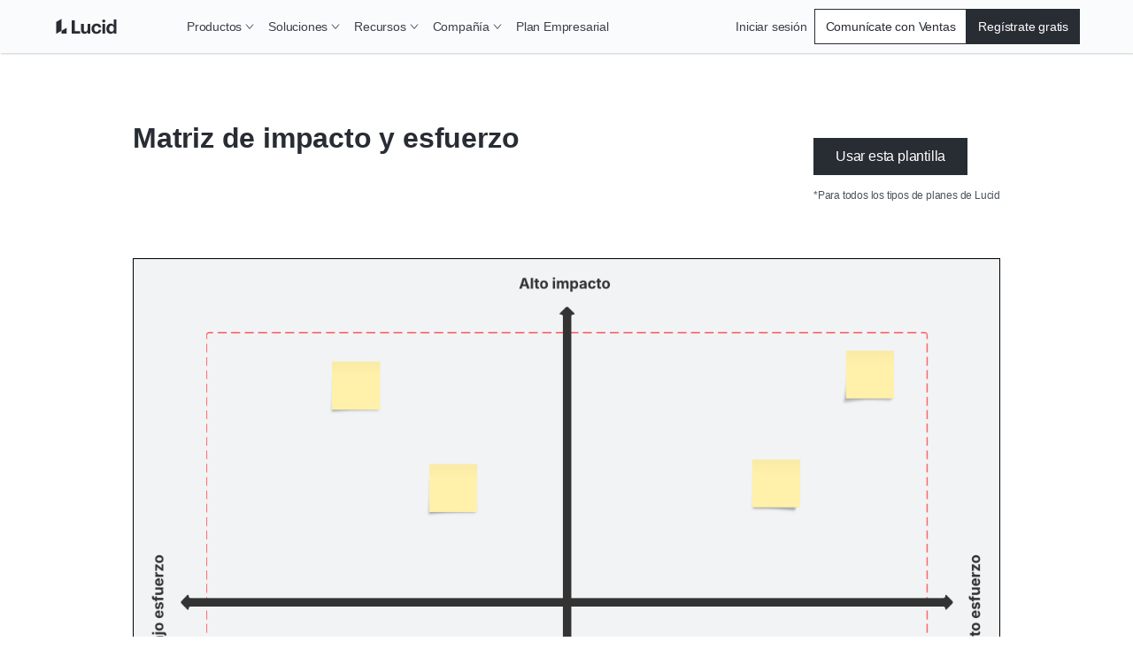

--- FILE ---
content_type: text/html
request_url: https://lucid.co/es/plantillas/matriz-de-impacto-y-esfuerzo
body_size: 33205
content:
<!DOCTYPE html><html id="html-lang-es" lang="es"><head><meta charSet="utf-8"/><meta http-equiv="x-ua-compatible" content="ie=edge"/><meta name="viewport" content="width=device-width, initial-scale=1, shrink-to-fit=no"/><script data-osano="ESSENTIAL" data-priority="1" defer="" id="lucid-bacon" src="https://cdn.lucid.app/js/bacon?compiled=1" type="text/javascript"></script><script data-osano="ESSENTIAL" data-priority="2" defer="" id="lucid-baconInit" src="https://cdn-cashy-static-assets.lucidchart.com/common/js/baconInit.js" type="text/javascript"></script><script data-osano="ESSENTIAL" data-priority="3" id="osano-consent-mode" type="text/javascript">
        window.dataLayer = window.dataLayer || [];
        function gtag(){dataLayer.push(arguments)};
        gtag('consent','default',{
          'ad_storage':'denied',
          'analytics_storage':'denied',
          'ad_user_data':'denied',
          'ad_personalization':'denied',
          'personalization_storage':'denied',
          'functionality_storage':'granted',
          'security_storage':'granted',
          'wait_for_update': 500
        });
        gtag("set", "ads_data_redaction", true);
      </script><script data-osano="ESSENTIAL" data-priority="4" id="osano" src="https://cmp.osano.com/AzyXWrSv5dqLM1NvD/6967e3d8-335a-40c5-8c44-c86c10ab4ac5/osano.js" type="text/javascript"></script><script data-priority="5" id="osano-microsoft-uet">
        // Osano Script Initialization
        (function(w, o, d) {
        w[o] = w[o] || function() { w[o][d].push(arguments) };
        w[o][d] = w[o][d] || [];
        })(window, 'Osano', 'data');
        // UET Consent Mode Script
        window.uetq = window.uetq || [];
        window.uetq.push('consent', 'default', { ad_storage: 'denied' });
        window.Osano('onConsentSaved', function(consent) {
          if (consent.MARKETING === 'ACCEPT') {
            window.uetq.push('consent', 'update', { ad_storage: 'granted' });
          } else {
            window.uetq.push('consent', 'update', { ad_storage: 'denied' });
          }
        });</script><script data-osano="MARKETING" data-priority="6" id="microsoft-uet-clarity-script" type="text/javascript">
      (function(c,l,a,r,i,t,y){
        c[a]=c[a]||function(){(c[a].q=c[a].q||[]).push(arguments)};
        t=l.createElement(r);t.async=1;t.src="https://www.clarity.ms/tag/"+i+"?ref=Webflow";
        y=l.getElementsByTagName(r)[0];y.parentNode.insertBefore(t,y);
      })(window, document, "clarity", "script", "pdgosr6456");</script><script data-osano="MARKETING" data-priority="7" id="microsoft-uet-clarity-script-1" type="text/javascript">
        function sendClarityConsent(osanoConsent) {
          if (typeof window.clarity === 'function') {
            const analyticsConsent = osanoConsent.ANALYTICS === 'ACCEPT' ? 'granted' : 'denied';
            const marketingConsent = osanoConsent.MARKETING === 'ACCEPT' ? 'granted' : 'denied';
            const clarityConsent = {
              ad_storage: marketingConsent,
              analytics_storage: analyticsConsent
            };
            window.clarity('consentv2', clarityConsent);
          }
        }
        Osano.cm.addEventListener('osano-cm-initialized', function(consent) {
          if (consent) sendClarityConsent(consent);
        });
        Osano.cm.addEventListener('osano-cm-consent-saved', function(consent) {
          sendClarityConsent(consent);
        });</script><script data-osano="ESSENTIAL" data-priority="8" defer="" id="lucid-cookieSyncClient" src="https://cdn.lucid.app/js/cookieSyncClient?compiled=1" type="text/javascript"></script><meta name="generator" content="Gatsby 5.15.0"/><meta content="0t2qKaKYD9QgArgGCJMB8NsQ66Y-b4goLsNHPBxGG_M" id="google-site-verification" name="google-site-verification"/><meta name="theme-color" content="#1071E5"/><meta content="es_LA" id="og:locale" property="og:locale" data-gatsby-head="true"/><meta content="@LucidSoftware" id="twitter:site" property="twitter:site" data-gatsby-head="true"/><meta content="66383448" id="twitter:site:id" property="twitter:site:id" data-gatsby-head="true"/><meta content="Lucid Software" id="og:site_name" property="og:site_name" data-gatsby-head="true"/><meta content="website" id="og:type" property="og:type" data-gatsby-head="true"/><meta content="Matriz de impacto y esfuerzo online | Lucidspark" id="twitter:title" property="twitter:title" data-gatsby-head="true"/><meta content="Logra tus objetivos de forma más eficiente. Con esta plantilla de matriz de impacto y esfuerzo, podrás priorizar tus tareas, consiguiendo los mejores resultados con el menor esfuerzo." id="og:description" property="og:description" data-gatsby-head="true"/><meta content="Logra tus objetivos de forma más eficiente. Con esta plantilla de matriz de impacto y esfuerzo, podrás priorizar tus tareas, consiguiendo los mejores resultados con el menor esfuerzo." id="twitter:description" property="twitter:description" data-gatsby-head="true"/><meta content="https://lucid.app/systemTemplates/thumb/30e80be7-da73-42f9-a925-a25e7360ec3c/0/124/NULL/300?clipToPage=false" id="twitter:image" property="twitter:image" data-gatsby-head="true"/><meta content="Matriz de impacto y esfuerzo" id="twitter:image:alt" property="twitter:image:alt" data-gatsby-head="true"/><meta content="Matriz de impacto y esfuerzo online | Lucidspark" id="og:title" property="og:title" data-gatsby-head="true"/><meta content="Logra tus objetivos de forma más eficiente. Con esta plantilla de matriz de impacto y esfuerzo, podrás priorizar tus tareas, consiguiendo los mejores resultados con el menor esfuerzo." id="description" name="description" data-gatsby-head="true"/><meta content="https://lucid.app/systemTemplates/thumb/30e80be7-da73-42f9-a925-a25e7360ec3c/0/124/NULL/300?clipToPage=false" id="image_src" property="image_src" data-gatsby-head="true"/><meta content="https://lucid.app/systemTemplates/thumb/30e80be7-da73-42f9-a925-a25e7360ec3c/0/124/NULL/300?clipToPage=false" id="og:image" property="og:image" data-gatsby-head="true"/><meta content="Matriz de impacto y esfuerzo" id="og:image:alt" property="og:image:alt" data-gatsby-head="true"/><meta content="summary_large_image" id="twitter:card" property="twitter:card" data-gatsby-head="true"/><style data-href="/styles.abde12479cb86fe5e4e5.css" data-identity="gatsby-global-css">@layer reset, base, tokens, recipes, utilities;@layer reset{:host,html{--font-fallback:ui-sans-serif,system-ui,-apple-system,BlinkMacSystemFont,"Segoe UI",Roboto,"Helvetica Neue",Arial,"Noto Sans",sans-serif,"Apple Color Emoji","Segoe UI Emoji","Segoe UI Symbol","Noto Color Emoji";-webkit-text-size-adjust:100%;-webkit-font-smoothing:antialiased;-moz-osx-font-smoothing:grayscale;-webkit-tap-highlight-color:transparent;font-family:var(--global-font-body,var(--font-fallback));line-height:1.5;-moz-tab-size:4;tab-size:4}*,::backdrop,::file-selector-button,:after,:before{border-color:var(--global-color-border,currentcolor);border-style:solid;border-width:0;box-sizing:border-box;margin:0;padding:0}hr{border-top-width:1px;color:var(--colors-inherit);height:0}body{height:100%;line-height:inherit}img{border-style:none}audio,canvas,embed,iframe,img,object,svg,video{display:block;vertical-align:middle}img,video{height:auto;max-width:100%}h1,h2,h3,h4,h5,h6{text-wrap:balance;font-size:inherit;font-weight:inherit}h1,h2,h3,h4,h5,h6,p{overflow-wrap:break-word}menu,ol,ul{list-style:none}::file-selector-button,button,input:where([type=button],[type=reset],[type=submit]){appearance:button;-webkit-appearance:button}::file-selector-button,button,input,optgroup,select,textarea{font-feature-settings:inherit;background:var(--colors-transparent);color:var(--colors-inherit);font:inherit;font-variation-settings:inherit;letter-spacing:inherit}::placeholder{--placeholder-fallback:rgba(0,0,0,.5);color:var(--global-color-placeholder,var(--placeholder-fallback));opacity:1}@supports (not (-webkit-appearance:-apple-pay-button)) or (contain-intrinsic-size:1px){::placeholder{--placeholder-fallback:color-mix(in oklab,currentcolor 50%,transparent)}}::selection{background-color:var(--global-color-selection,rgba(0,115,255,.3))}textarea{resize:vertical}table{border-collapse:collapse;border-color:var(--colors-inherit);text-indent:0}summary{display:list-item}small{font-size:80%}sub,sup{font-size:75%;line-height:0;position:relative;vertical-align:baseline}sub{bottom:-.25em}sup{top:-.5em}dialog{padding:0}a{color:var(--colors-inherit);text-decoration:inherit}abbr:where([title]){text-decoration:underline dotted}b,strong{font-weight:bolder}code,kbd,pre,samp{--font-mono-fallback:ui-monospace,SFMono-Regular,Menlo,Monaco,Consolas,"Liberation Mono","Courier New";font-feature-settings:normal;font-family:var(--global-font-mono,var(--font-mono-fallback));font-size:1em;font-variation-settings:normal}progress{vertical-align:baseline}::-webkit-search-cancel-button,::-webkit-search-decoration{-webkit-appearance:none}::-webkit-inner-spin-button,::-webkit-outer-spin-button{height:auto}:-moz-ui-invalid{box-shadow:none}:-moz-focusring{outline:auto}[hidden]:where(:not([hidden=until-found])){display:none!important}}@layer base{:root{--made-with-panda:"🐼"}*,::backdrop,:after,:before{--blur: ;--brightness: ;--contrast: ;--grayscale: ;--hue-rotate: ;--invert: ;--saturate: ;--sepia: ;--drop-shadow: ;--backdrop-blur: ;--backdrop-brightness: ;--backdrop-contrast: ;--backdrop-grayscale: ;--backdrop-hue-rotate: ;--backdrop-invert: ;--backdrop-opacity: ;--backdrop-saturate: ;--backdrop-sepia: ;--gradient-from-position: ;--gradient-to-position: ;--gradient-via-position: ;--scroll-snap-strictness:proximity;--border-spacing-x:0;--border-spacing-y:0;--translate-x:0;--translate-y:0;--rotate:0;--rotate-x:0;--rotate-y:0;--skew-x:0;--skew-y:0;--scale-x:1;--scale-y:1}}@layer tokens{:where(:root,:host){--aspect-ratios-1\:1:1/1;--aspect-ratios-3\:4:3/4;--aspect-ratios-4\:1:4/1;--aspect-ratios-4\:3:4/3;--aspect-ratios-16\:9:16/9;--aspect-ratios-25\:3:25/3;--aspect-ratios-49\:19:49/19;--aspect-ratios-85\:33:85/33;--colors-black:#000;--colors-blue-0:#f7fbff;--colors-blue-5:#edf5ff;--colors-blue-10:#cfe4ff;--colors-blue-20:#b5d6ff;--colors-blue-30:#6db1ff;--colors-blue-40:#4d9eff;--colors-blue-50:#2888fa;--colors-blue-60:#1071e5;--colors-blue-70:#005ed0;--colors-blue-80:#004faf;--colors-blue-90:#003d87;--colors-blue-100:#002a5e;--colors-cool-grey-0:#fafbfc;--colors-cool-grey-5:#f2f3f5;--colors-cool-grey-10:#dfe3e8;--colors-cool-grey-20:#ced4db;--colors-cool-grey-30:#a9afb8;--colors-cool-grey-40:#979ea8;--colors-cool-grey-50:#838a93;--colors-cool-grey-60:#6f7681;--colors-cool-grey-70:#5d646f;--colors-cool-grey-80:#4c535d;--colors-cool-grey-90:#3a414a;--colors-cool-grey-100:#282c33;--colors-earth-0:#fcfaf0;--colors-earth-5:#f7f4e4;--colors-earth-10:#e8e2c8;--colors-earth-20:#dbd3b6;--colors-earth-30:#c0b79a;--colors-earth-40:#a79c7f;--colors-earth-50:#8e8267;--colors-earth-60:#82755b;--colors-earth-70:#706148;--colors-earth-80:#5e5139;--colors-earth-90:#52442b;--colors-earth-100:#362a15;--colors-fuchsia-0:#fff7fb;--colors-fuchsia-5:#fff0f6;--colors-fuchsia-10:#ffd6e8;--colors-fuchsia-20:#febed9;--colors-fuchsia-30:#ff87ba;--colors-fuchsia-40:#f76da7;--colors-fuchsia-50:#ed4a8e;--colors-fuchsia-60:#d92e75;--colors-fuchsia-70:#bf195e;--colors-fuchsia-80:#a40e4c;--colors-fuchsia-90:#800538;--colors-fuchsia-100:#5e0027;--colors-green-0:#ebffeb;--colors-green-5:#e3fae3;--colors-green-10:#c3f7c8;--colors-green-20:#8ee895;--colors-green-30:#54c45e;--colors-green-40:#2db539;--colors-green-50:#109e1c;--colors-green-60:#008a0e;--colors-green-70:#00730a;--colors-green-80:#056105;--colors-green-90:#024d02;--colors-green-100:#003600;--colors-indigo-0:#fafaff;--colors-indigo-5:#f2f2ff;--colors-indigo-10:#dedeff;--colors-indigo-20:#cdccff;--colors-indigo-30:#a7a6ff;--colors-indigo-40:#9391ff;--colors-indigo-50:#7c78ff;--colors-indigo-60:#635dff;--colors-indigo-70:#4f4fe0;--colors-indigo-80:#3c41c2;--colors-indigo-90:#2f3296;--colors-indigo-100:#21265c;--colors-indigo-105:#1e2253;--colors-lime-0:#edffde;--colors-lime-5:#dcffbf;--colors-lime-10:#b1f57f;--colors-lime-20:#8af042;--colors-lime-25:#66dc17;--colors-orange-0:#fff9ed;--colors-orange-5:#fff3d9;--colors-orange-10:#ffdda6;--colors-orange-20:#ffca73;--colors-orange-25:#ffb050;--colors-orange-30:#fc9432;--colors-orange-40:#fa7811;--colors-orange-45:#f96b13;--colors-orange-50:#eb5a00;--colors-orange-60:#cc4e00;--colors-orange-70:#ab4200;--colors-orange-80:#8f3700;--colors-orange-90:#702b00;--colors-orange-100:#4f1e00;--colors-pink-0:#fff7fd;--colors-pink-5:#fff0fb;--colors-pink-10:#ffd6f5;--colors-pink-20:#fec1ef;--colors-pink-30:#ff80df;--colors-pink-40:#f765d3;--colors-pink-50:#e547be;--colors-pink-60:#d916a8;--colors-pink-70:#bd008d;--colors-pink-80:#9e0077;--colors-pink-90:#7d005d;--colors-pink-100:#590043;--colors-purple-0:#fdf7ff;--colors-purple-5:#fbf0ff;--colors-purple-10:#f4d9ff;--colors-purple-20:#eec4ff;--colors-purple-30:#e08fff;--colors-purple-40:#d773ff;--colors-purple-50:#cc4aff;--colors-purple-60:#b723f6;--colors-purple-70:#9f00de;--colors-purple-80:#8700ba;--colors-purple-90:#680094;--colors-purple-100:#4d0066;--colors-red-0:#fff7f7;--colors-red-5:#fff0f0;--colors-red-10:#ffd9d9;--colors-red-20:#ffc4c4;--colors-red-30:#ff8f8f;--colors-red-40:#fe7070;--colors-red-50:#ff3d3d;--colors-red-60:#e81313;--colors-red-70:#c90c0c;--colors-red-80:#a80707;--colors-red-90:#860303;--colors-red-100:#610002;--colors-teal-0:#e5fffc;--colors-teal-5:#d7faf5;--colors-teal-10:#b8f5ed;--colors-teal-20:#77e5d7;--colors-teal-30:#00c2a8;--colors-teal-40:#00b098;--colors-teal-50:#009985;--colors-teal-60:#008573;--colors-teal-70:#007061;--colors-teal-80:#005d51;--colors-teal-90:#00493f;--colors-teal-100:#00332c;--colors-white:#fff;--colors-yellow-0:#fcfcca;--colors-yellow-5:#fff7a1;--colors-yellow-10:#ffe342;--colors-yellow-20:#fcce14;--colors-yellow-25:#f2ba00;--easings-slow-start:cubic-bezier(0.33,0.00,0.25,1.00);--easings-fast-end:cubic-bezier(0.75,0.00,0.67,1.00);--easings-end:cubic-bezier(0.05,0.00,0.00,1.00);--fonts-body:Graphik,-apple-system,BlinkMacSystemFont,Segoe UI,Helvetica Neue,Arial,sans-serif;--fonts-heading:Graphik,-apple-system,BlinkMacSystemFont,Segoe UI,Helvetica Neue,Arial,sans-serif;--fonts-monospace:monospace;--fonts-graphik:Graphik;--font-sizes-fs8:8px;--font-sizes-fs10:10px;--font-sizes-fs12:12px;--font-sizes-fs16:16px;--font-sizes-fs20:20px;--font-sizes-fs24:24px;--font-sizes-fs32:32px;--font-sizes-fs40:40px;--font-sizes-fs48:48px;--font-sizes-fs64:64px;--font-sizes-fs80:80px;--font-sizes-fs100:100px;--font-sizes-fs120:120px;--font-weights-fw300:300;--font-weights-fw400:400;--font-weights-fw500:500;--font-weights-fw600:600;--font-weights-fw700:700;--font-weights-fw800:800;--font-weights-fw900:900;--letter-spacings-normal:normal;--line-heights-lh1:1;--line-heights-lh1_1:1.1;--line-heights-lh1_2:1.2;--line-heights-lh1_35:1.35;--line-heights-lh1_5:1.5;--line-heights-lh1_75:1.75;--radii-r2:2px;--radii-r4:4px;--radii-r8:8px;--radii-r12:12px;--radii-r16:16px;--radii-r24:24px;--radii-r32:32px;--radii-r48:48px;--shadows-0:none;--shadows-10:10px 10px 0 0 rgba(0,0,0,.3);--shadows-15:15px 15px 0 0 rgba(0,0,0,.3);--shadows-20:20px 20px 0 0 rgba(0,0,0,.3);--shadows-card-list:4px 4px 0 var(--colors-cool-grey-20);--shadows-card-text-only:2px 2px 4px var(--colors-cool-grey-20);--shadows-image:0 0 10px rgba(0,0,0,.3);--shadows-list-item:0 0 5px 0 rgba(0,0,0,.1);--shadows-nav:2px 2px 8px rgba(40,44,51,.2);--shadows-video:0px -4px 8px rgba(40,44,51,.15);--shadows-card-default:2px 2px 4px rgba(40,44,51,.2);--shadows-card-hover:6px 6px 8px rgba(40,44,51,.12);--shadows-elevation1:1px 1px 2px 0 rgba(40,44,51,.24);--shadows-elevation2:2px 2px 4px 0 rgba(40,44,51,.2);--shadows-elevation3:4px 4px 6px 0 rgba(40,44,51,.16);--shadows-elevation4:6px 6px 8px 0 rgba(40,44,51,.12);--sizes-icon-24:24px;--sizes-icon-48:48px;--sizes-icon-64:64px;--sizes-icon-128:128px;--sizes-icon-256:256px;--sizes-icon-512:512px;--sizes-breakpoint-bp0:0px;--sizes-breakpoint-bp500:500px;--sizes-breakpoint-bp768:768px;--sizes-breakpoint-bp900:900px;--sizes-breakpoint-bp1024:1024px;--sizes-breakpoint-bp1220:1220px;--sizes-breakpoint-bp1440:1440px;--sizes-breakpoint-bp1728:1728px;--spacing-s0:0px;--spacing-s4:4px;--spacing-s8:8px;--spacing-s12:12px;--spacing-s16:16px;--spacing-s24:24px;--spacing-s32:32px;--spacing-s40:40px;--spacing-s48:48px;--spacing-s64:64px;--spacing-s80:80px;--spacing-s104:104px;--spacing-s120:120px;--z-index-z1:1;--z-index-z10:10;--z-index-z100:100;--z-index-z500:500;--z-index-z1000:1000;--z-index-z1100:1100;--z-index-z1200:1200;--z-index-z1300:1300;--z-index-z1400:1400;--z-index-z1500:1500;--z-index-z2000:2000;--z-index-z2100:2100;--z-index-z2200:2200;--z-index-z2500:2500;--z-index-z3000:3000;--z-index-z-max:9999999999;--breakpoints-bp0:0px;--breakpoints-bp500:500px;--breakpoints-bp768:768px;--breakpoints-bp900:900px;--breakpoints-bp1024:1024px;--breakpoints-bp1220:1220px;--breakpoints-bp1440:1440px;--breakpoints-bp1728:1728px;--colors-background:var(--colors-white);--colors-heading:var(--colors-cool-grey-100);--colors-hyperlink:var(--colors-cool-grey-100);--colors-text:var(--colors-cool-grey-100);--colors-transparent:transparent;--colors-inherit:inherit}[data-product=chart]{--colors-primary:var(--colors-orange-60);--colors-primary-accent:var(--colors-orange-25);--colors-primary-secondary-accent:var(--colors-orange-10);--colors-primary-tertiary-accent:var(--colors-orange-5);--colors-primary-text:var(--colors-cool-grey-90);--colors-secondary:var(--colors-indigo-60);--colors-secondary-text:var(--colors-cool-grey-90);--colors-tertiary:var(--colors-teal-20);--colors-tertiary-text:var(--colors-teal-20);--colors-background:var(--colors-white);--colors-heading:var(--colors-cool-grey-100);--colors-hyperlink:var(--colors-cool-grey-100);--colors-text:var(--colors-cool-grey-100)}[data-product=chart]:where([data-theme=dark],[data-color-mode=dark]){--colors-primary:var(--colors-orange-30);--colors-primary-accent:var(--colors-orange-70);--colors-primary-secondary-accent:var(--colors-orange-80);--colors-primary-tertiary-accent:var(--colors-orange-90);--colors-primary-text:var(--colors-cool-grey-10);--colors-secondary:var(--colors-indigo-40);--colors-secondary-text:var(--colors-cool-grey-20);--colors-tertiary:var(--colors-teal-30);--colors-tertiary-text:var(--colors-teal-30);--colors-background:var(--colors-cool-grey-100);--colors-heading:var(--colors-cool-grey-5);--colors-hyperlink:var(--colors-orange-30);--colors-text:var(--colors-cool-grey-10)}[data-product=co]{--colors-primary:var(--colors-blue-60);--colors-primary-accent:var(--colors-cool-grey-80);--colors-primary-secondary-accent:var(--colors-cool-grey-30);--colors-primary-tertiary-accent:var(--colors-cool-grey-10);--colors-primary-text:var(--colors-blue-60);--colors-secondary:var(--colors-cool-grey-100);--colors-secondary-text:var(--colors-cool-grey-100);--colors-tertiary:var(--colors-yellow-20);--colors-tertiary-text:var(--colors-yellow-20);--colors-background:var(--colors-white);--colors-heading:var(--colors-cool-grey-100);--colors-hyperlink:var(--colors-cool-grey-100);--colors-text:var(--colors-cool-grey-100)}[data-product=co]:where([data-theme=dark],[data-color-mode=dark]){--colors-primary:var(--colors-blue-30);--colors-primary-accent:var(--colors-cool-grey-40);--colors-primary-secondary-accent:var(--colors-cool-grey-70);--colors-primary-tertiary-accent:var(--colors-cool-grey-80);--colors-primary-text:var(--colors-blue-30);--colors-secondary:var(--colors-cool-grey-10);--colors-secondary-text:var(--colors-cool-grey-10);--colors-tertiary:var(--colors-yellow-10);--colors-tertiary-text:var(--colors-yellow-10);--colors-background:var(--colors-cool-grey-100);--colors-heading:var(--colors-cool-grey-5);--colors-hyperlink:var(--colors-blue-30);--colors-text:var(--colors-cool-grey-10)}[data-product=edu]{--colors-primary:var(--colors-indigo-70);--colors-primary-accent:var(--colors-cool-grey-80);--colors-primary-secondary-accent:var(--colors-indigo-10);--colors-primary-tertiary-accent:var(--colors-cool-grey-10);--colors-primary-text:var(--colors-indigo-70);--colors-secondary:var(--colors-cool-grey-90);--colors-secondary-text:var(--colors-indigo-70);--colors-tertiary:var(--colors-yellow-20);--colors-tertiary-text:var(--colors-yellow-20);--colors-background:var(--colors-white);--colors-heading:var(--colors-cool-grey-100);--colors-hyperlink:var(--colors-cool-grey-100);--colors-text:var(--colors-cool-grey-100)}[data-product=edu]:where([data-theme=dark],[data-color-mode=dark]){--colors-primary:var(--colors-indigo-30);--colors-primary-accent:var(--colors-cool-grey-40);--colors-primary-secondary-accent:var(--colors-indigo-80);--colors-primary-tertiary-accent:var(--colors-cool-grey-80);--colors-primary-text:var(--colors-indigo-30);--colors-secondary:var(--colors-cool-grey-20);--colors-secondary-text:var(--colors-indigo-40);--colors-tertiary:var(--colors-yellow-10);--colors-tertiary-text:var(--colors-yellow-10);--colors-background:var(--colors-cool-grey-100);--colors-heading:var(--colors-cool-grey-5);--colors-hyperlink:var(--colors-indigo-40);--colors-text:var(--colors-cool-grey-10)}[data-subproduct=scale]{--colors-primary:var(--colors-indigo-60);--colors-primary-accent:var(--colors-indigo-100);--colors-primary-secondary-accent:var(--colors-indigo-30);--colors-primary-tertiary-accent:var(--colors-indigo-5);--colors-primary-text:var(--colors-indigo-60);--colors-secondary:var(--colors-yellow-20);--colors-secondary-text:var(--colors-yellow-20);--colors-tertiary:var(--colors-earth-10);--colors-tertiary-text:var(--colors-earth-10);--colors-background:var(--colors-white);--colors-heading:var(--colors-cool-grey-100);--colors-hyperlink:var(--colors-cool-grey-100);--colors-text:var(--colors-cool-grey-100)}[data-subproduct=scale]:where([data-theme=dark],[data-color-mode=dark]){--colors-primary:var(--colors-indigo-30);--colors-primary-accent:var(--colors-indigo-20);--colors-primary-secondary-accent:var(--colors-indigo-70);--colors-primary-tertiary-accent:var(--colors-indigo-90);--colors-primary-text:var(--colors-indigo-30);--colors-secondary:var(--colors-yellow-10);--colors-secondary-text:var(--colors-yellow-10);--colors-tertiary:var(--colors-earth-30);--colors-tertiary-text:var(--colors-earth-30);--colors-background:var(--colors-cool-grey-100);--colors-heading:var(--colors-cool-grey-5);--colors-hyperlink:var(--colors-indigo-40);--colors-text:var(--colors-cool-grey-10)}[data-subproduct=spark]{--colors-primary:var(--colors-red-50);--colors-primary-accent:var(--colors-red-80);--colors-primary-secondary-accent:var(--colors-red-20);--colors-primary-tertiary-accent:var(--colors-red-5);--colors-primary-text:var(--colors-red-50);--colors-secondary:var(--colors-indigo-80);--colors-secondary-text:var(--colors-indigo-80);--colors-tertiary:var(--colors-yellow-20);--colors-tertiary-text:var(--colors-yellow-20);--colors-background:var(--colors-white);--colors-heading:var(--colors-cool-grey-100);--colors-hyperlink:var(--colors-cool-grey-100);--colors-text:var(--colors-cool-grey-100)}[data-subproduct=spark]:where([data-theme=dark],[data-color-mode=dark]){--colors-primary:var(--colors-red-30);--colors-primary-accent:var(--colors-red-40);--colors-primary-secondary-accent:var(--colors-red-70);--colors-primary-tertiary-accent:var(--colors-red-90);--colors-primary-text:var(--colors-red-30);--colors-secondary:var(--colors-indigo-30);--colors-secondary-text:var(--colors-indigo-30);--colors-tertiary:var(--colors-yellow-10);--colors-tertiary-text:var(--colors-yellow-10);--colors-background:var(--colors-cool-grey-100);--colors-heading:var(--colors-cool-grey-5);--colors-hyperlink:var(--colors-red-40);--colors-text:var(--colors-cool-grey-10)}:where([data-theme=dark],[data-color-mode=dark]){--colors-background:var(--colors-cool-grey-100);--colors-heading:var(--colors-cool-grey-5);--colors-hyperlink:var(--colors-cool-grey-10);--colors-text:var(--colors-cool-grey-10)}@keyframes bounceIn{0%{transform:scale(0)}75%{transform:scale(1.2)}to{transform:scale(1)}}@keyframes fade{0%{opacity:0}to{opacity:1}}@keyframes fadeInOut{0%{opacity:.15}50%{opacity:.6}to{opacity:.15}}@keyframes hide{0%{max-height:100vh;max-width:100vw}to{max-height:0;max-width:0}}@keyframes loading{0%{background-position:-100%}to{background-position:100%}}@keyframes progress{0%{width:0}to{width:100%}}@keyframes slideFromLeft{0%{transform:translateX(-100%)}to{transform:translateX(0)}}@keyframes slideFromRight{0%{transform:translateX(100%)}to{transform:translateX(0)}}@keyframes slideToLeft{0%{transform:translateX(0)}to{transform:translateX(-100%)}}@keyframes slideToRight{0%{transform:translateX(0)}to{transform:translateX(100%)}}@keyframes spin{0%{transform:rotate(0deg)}to{transform:rotate(1turn)}}}@layer recipes{@layer _base{.comboboxBox{align-items:center;border-color:var(--colors-cool-grey-40);border-style:solid;border-width:0;display:flex;justify-content:stretch;position:relative;width:100%}.comboboxBox:focus-within{outline:2px solid;outline-color:var(--colors-indigo-100)}.comboboxBox:is(:hover,[data-hover]){cursor:pointer}.link{cursor:pointer;display:inline-block;text-decoration:none}.link:is(:disabled,[disabled],[data-disabled],[aria-disabled=true]){cursor:default;opacity:.5;pointer-events:none}.logoSection{column-gap:var(--spacing-s48);display:flex;flex-wrap:wrap;justify-content:center;list-style:none;margin-left:0;row-gap:var(--spacing-s64);width:100%}.logoSection>li{align-items:center;display:flex;flex-basis:calc(50% - 48px);max-height:104px;min-width:70px}.icon{display:inline-block;position:relative}@media only screen and (min-width:768px){.logoSection{column-gap:var(--spacing-s64)}.logoSection>li{flex-basis:calc(33% - 64px);flex-grow:0;flex-shrink:1;max-height:none}}@media only screen and (min-width:1024px){.logoSection{column-gap:var(--spacing-s80);row-gap:var(--spacing-s80)}}}.link--variant_primary{stroke-width:2px;color:var(--colors-hyperlink);font-weight:var(--font-weights-fw500)}.link--variant_primary:is(:disabled,[disabled],[data-disabled],[aria-disabled=true]){cursor:default;opacity:.5;pointer-events:none}.link--variant_primary.hasArrowIcon path{stroke:var(--colors-cool-grey-100);stroke-width:1px}[data-link-as-button=true] .link--variant_primary.hasArrowIcon path{stroke:var(--colors-white)}[data-link-as-button=true] .link--variant_primary{font-weight:var(--font-weights-fw500)}.link--variant_primary:is(:focus,[data-focus]){font-weight:var(--font-weights-fw400);outline:2px solid transparent;outline-offset:2px;position:relative}.link--variant_primary:is(:focus,[data-focus]):before{border-radius:var(--radii-r2);border-style:solid;border-width:1px;bottom:-6px;content:"";left:-4px;position:absolute;right:-4px;top:-6px}.link--variant_primary:is(:focus,[data-focus]).hasArrowIcon path{stroke:initial;stroke-width:initial}[data-link-as-button=true] .link--variant_primary:is(:focus,[data-focus]).hasArrowIcon path{stroke:var(--colors-cool-grey-100)}.link--variant_primary:is(:focus,[data-focus]).hasCarotIcon path{stroke-width:1px}[data-link-as-button=true] .link--variant_primary:is(:focus,[data-focus]){font-weight:var(--font-weights-fw500)}.link--variant_primary:is(:focus-visible,[data-focus-visible]){outline:2px solid transparent;outline-offset:2px;position:relative}.link--variant_primary:is(:focus-visible,[data-focus-visible]):before{border-radius:var(--radii-r2);border-style:solid;border-width:1px;bottom:-6px;content:"";left:-4px;position:absolute;right:-4px;top:-6px}.link--variant_primary:is(:hover,[data-hover]){font-weight:var(--font-weights-fw400)}.link--variant_primary:is(:hover,[data-hover]).hasArrowIcon path{stroke:initial;stroke-width:initial}[data-link-as-button=true] .link--variant_primary:is(:hover,[data-hover]).hasArrowIcon path{stroke:var(--colors-cool-grey-100)}.link--variant_primary:is(:hover,[data-hover]).hasCarotIcon path{stroke-width:1px}[data-link-as-button=true] .link--variant_primary:is(:hover,[data-hover]){font-weight:var(--font-weights-fw500)}.link--variant_primary:is(:active,[data-active]){font-weight:var(--font-weights-fw400)}.link--variant_primary:is(:active,[data-active]).hasArrowIcon path{stroke:initial;stroke-width:initial}[data-link-as-button=true] .link--variant_primary:is(:active,[data-active]).hasArrowIcon path{stroke:var(--colors-cool-grey-100)}.link--variant_primary:is(:active,[data-active]).hasCarotIcon path{stroke-width:1px}[data-link-as-button=true] .link--variant_primary:is(:active,[data-active]){font-weight:var(--font-weights-fw500)}.link--iconAnimation_navigational{align-items:flex-end;display:inline-flex;font-size:.9em}.link--iconAnimation_navigational span{height:unset}.link--iconAnimation_collapse{transform:rotate(180deg)}.link--variant_basic{background:var(--colors-transparent);border:none;cursor:pointer;display:inline-block;font-size:inherit;font-weight:var(--font-weights-fw500);line-height:var(--line-heights-lh1);min-width:max-content;padding:0;text-align:center;text-decoration:none;transition:transform .15s ease-out}.link--variant_basic:is(:focus,[data-focus]){border-color:var(--colors-primary)}.link--variant_basic:is(:active,[data-active]){border-color:var(--colors-primary)}.link--variant_secondary{stroke:var(--colors-cool-grey-100);stroke-width:1px;color:var(--colors-hyperlink);font-weight:var(--font-weights-fw400)}.link--variant_secondary:is(:focus,[data-focus]){outline:2px solid transparent;outline-offset:2px;position:relative}.link--variant_secondary:is(:focus,[data-focus]):before{border-radius:var(--radii-r2);border-style:solid;border-width:1px;bottom:-6px;content:"";left:-4px;position:absolute;right:-4px;top:-6px}.link--variant_secondary:is(:focus-visible,[data-focus-visible]){outline:2px solid transparent;outline-offset:2px;position:relative}.link--variant_secondary:is(:focus-visible,[data-focus-visible]):before{border-radius:var(--radii-r2);border-style:solid;border-width:1px;bottom:-6px;content:"";left:-4px;position:absolute;right:-4px;top:-6px}.link--variant_secondary:active,.link--variant_secondary:focus,.link--variant_secondary:hover{stroke:var(--colors-cool-grey-100);stroke-width:2px;font-weight:var(--font-weights-fw500)}.link--variant_primaryInverse,.link--variant_secondary:active[data-link-as-button=true],.link--variant_secondary:focus[data-link-as-button=true],.link--variant_secondary:hover[data-link-as-button=true]{font-weight:var(--font-weights-fw500)}.link--variant_primaryInverse{stroke:var(--colors-white);stroke-width:2px;color:var(--colors-white)}.link--variant_primaryInverse:is(:focus,[data-focus]){outline:2px solid transparent;outline-offset:2px;position:relative}.link--variant_primaryInverse:is(:focus,[data-focus]):before{border-radius:var(--radii-r2);border-style:solid;border-width:1px;bottom:-6px;content:"";left:-4px;position:absolute;right:-4px;top:-6px}.link--variant_primaryInverse:is(:focus-visible,[data-focus-visible]){outline:2px solid transparent;outline-offset:2px;position:relative}.link--variant_primaryInverse:is(:focus-visible,[data-focus-visible]):before{border-radius:var(--radii-r2);border-style:solid;border-width:1px;bottom:-6px;content:"";left:-4px;position:absolute;right:-4px;top:-6px}.link--variant_primaryInverse:active,.link--variant_primaryInverse:focus,.link--variant_primaryInverse:hover{stroke:initial;stroke-width:1px;font-weight:var(--font-weights-fw400)}.link--variant_primaryAlternate,.link--variant_primaryInverse:active[data-link-as-button=true],.link--variant_primaryInverse:focus[data-link-as-button=true],.link--variant_primaryInverse:hover[data-link-as-button=true]{font-weight:var(--font-weights-fw500)}.link--variant_primaryAlternate{stroke:var(--colors-cool-grey-100);stroke-width:2px;color:var(--colors-cool-grey-100)}.link--variant_primaryAlternate:is(:focus,[data-focus]){outline:2px solid transparent;outline-offset:2px;position:relative}.link--variant_primaryAlternate:is(:focus,[data-focus]):before{border-radius:var(--radii-r2);border-style:solid;border-width:1px;bottom:-6px;content:"";left:-4px;position:absolute;right:-4px;top:-6px}.link--variant_primaryAlternate:is(:focus-visible,[data-focus-visible]){outline:2px solid transparent;outline-offset:2px;position:relative}.link--variant_primaryAlternate:is(:focus-visible,[data-focus-visible]):before{border-radius:var(--radii-r2);border-style:solid;border-width:1px;bottom:-6px;content:"";left:-4px;position:absolute;right:-4px;top:-6px}.link--variant_primaryAlternate:active,.link--variant_primaryAlternate:focus,.link--variant_primaryAlternate:hover{stroke:initial;stroke-width:1px}.link--variant_primaryAlternate:active[data-link-as-button=true],.link--variant_primaryAlternate:focus[data-link-as-button=true],.link--variant_primaryAlternate:hover[data-link-as-button=true]{font-weight:var(--font-weights-fw500)}.link--variant_primaryAlternate:is(:hover,[data-hover]){font-weight:var(--font-weights-fw400)}.link--variant_primaryAlternate:is(:active,[data-active]){font-weight:var(--font-weights-fw400)}.link--underline_hover:is(:focus,[data-focus]){text-decoration:underline}.link--underline_hover:is(:hover,[data-hover]){text-decoration:underline}.link--iconAnimation_jumpLink{transform:rotate(90deg)}.link--iconAnimation_jumpLinkInverse{transform:rotate(-90deg)}.link--variant_secondaryInverse{stroke:var(--colors-white);stroke-width:1px;color:var(--colors-white);font-weight:var(--font-weights-fw400)}.link--variant_secondaryInverse:is(:focus,[data-focus]){outline:2px solid transparent;outline-offset:2px;position:relative}.link--variant_secondaryInverse:is(:focus,[data-focus]):before{border-radius:var(--radii-r2);border-style:solid;border-width:1px;bottom:-6px;content:"";left:-4px;position:absolute;right:-4px;top:-6px}.link--variant_secondaryInverse:is(:focus-visible,[data-focus-visible]){outline:2px solid transparent;outline-offset:2px;position:relative}.link--variant_secondaryInverse:is(:focus-visible,[data-focus-visible]):before{border-radius:var(--radii-r2);border-style:solid;border-width:1px;bottom:-6px;content:"";left:-4px;position:absolute;right:-4px;top:-6px}.link--variant_secondaryInverse:active,.link--variant_secondaryInverse:focus,.link--variant_secondaryInverse:hover{stroke:var(--colors-white);stroke-width:2px;font-weight:var(--font-weights-fw500)}.link--variant_secondaryInverse:active[data-link-as-button=true],.link--variant_secondaryInverse:focus[data-link-as-button=true],.link--variant_secondaryInverse:hover[data-link-as-button=true]{font-weight:var(--font-weights-fw500)}.link--variant_simpleUnderline{color:var(--colors-cool-grey-100)}.link--variant_simpleUnderline:focus{color:var(--colors-blue-70);text-decoration:underline}.link--variant_simpleUnderline:hover{color:var(--colors-blue-70)}.link--variant_secondaryAlternate{color:var(--colors-cool-grey-100);font-weight:var(--font-weights-fw400)}.link--variant_secondaryAlternate:is(:focus,[data-focus]){outline:2px solid transparent;outline-offset:2px;position:relative}.link--variant_secondaryAlternate:is(:focus,[data-focus]):before{border-radius:var(--radii-r2);border-style:solid;border-width:1px;bottom:-6px;content:"";left:-4px;position:absolute;right:-4px;top:-6px}.link--variant_secondaryAlternate:is(:focus-visible,[data-focus-visible]){outline:2px solid transparent;outline-offset:2px;position:relative}.link--variant_secondaryAlternate:is(:focus-visible,[data-focus-visible]):before{border-radius:var(--radii-r2);border-style:solid;border-width:1px;bottom:-6px;content:"";left:-4px;position:absolute;right:-4px;top:-6px}.link--variant_secondaryAlternate:active,.link--variant_secondaryAlternate:focus,.link--variant_secondaryAlternate:hover{stroke:var(--colors-cool-grey-100);stroke-width:2px;font-weight:var(--font-weights-fw500)}.link--variant_secondaryAlternate:active[data-link-as-button=true],.link--variant_secondaryAlternate:focus[data-link-as-button=true],.link--variant_secondaryAlternate:hover[data-link-as-button=true]{font-weight:var(--font-weights-fw500)}.link--underline_always:is(:focus,[data-focus]){text-decoration:underline}.link--underline_always:is(:hover,[data-hover]){text-decoration:underline}.link--underline_always:is(:active,[data-active]){text-decoration:underline}.logoSection--variant_boxes{grid-gap:var(--spacing-s64);display:grid;grid-auto-rows:1fr;grid-template-columns:repeat(4,minmax(0,1fr));margin:0 auto;max-width:1200px;width:100%}.logoSection--variant_boxes>li{align-items:center;aspect-ratio:1/1;border:1px solid;border-color:var(--colors-cool-grey-10);display:flex;height:100%;justify-content:center;margin:0 auto;max-height:264px;max-width:264px;padding:var(--spacing-s32);width:100%}.logoSection--variant_carousel{animation-iteration-count:infinite;animation-timing-function:linear;display:block;list-style:none;margin-left:0;white-space:nowrap;width:max-content}.logoSection--variant_carousel:nth-of-type(2){animation-name:slideFromRight;bottom:0;margin:0;position:absolute;top:0}.logoSection--variant_carousel>li{display:inline-block;margin:0 45px;width:150px}.logoSection--variant_carousel>li img{vertical-align:middle}.logoSection--variant_carousel:first-of-type{animation-name:slideToLeft}.icon--size_auto{height:1em;width:1em}.paper--variant_raised{box-shadow:var(--shadows-20)}.paper--variant_default,.paper--variant_raised{background:var(--colors-white);border-color:var(--colors-cool-grey-10);border-radius:var(--radii-r8);border-style:solid;border-width:1px;padding:var(--spacing-s40)}.wave--variant_default>.waveChildrenContainer{padding-bottom:var(--spacing-s32);padding-top:var(--spacing-s32);width:100%}@media only screen and (min-width:768px){.logoSection--variant_threeWrap>li{flex-basis:calc(33.33% - 64px);margin:0 32px}.logoSection--variant_boxes>li:nth-of-type(n+9){display:none}}@media only screen and (min-width:1024px){.logoSection--variant_fiveWrap>li{flex-basis:calc(20% - 64px);margin:0 32px}}@media only screen and (max-width:768px){.logoSection--variant_boxes{animation-iteration-count:infinite;animation-timing-function:linear;display:block;margin-left:0;white-space:nowrap;width:max-content}.logoSection--variant_boxes>li{align-items:center;aspect-ratio:1/1;border:1px solid;border-color:var(--colors-cool-grey-10);display:inline-flex;height:177px;justify-content:center;margin:0 16px;padding:var(--spacing-s32);vertical-align:top;width:177px}.logoSection--variant_boxes:first-of-type{animation-name:slideToLeft}.logoSection--variant_boxes:nth-of-type(2){animation-name:slideFromRight}}}@layer utilities{.m_0{margin:0}.bd_0{border:0}.mx_auto{margin-inline:auto}.px_4{padding-inline:4px}.flex_0_1_50\%{flex:0 1 50%}.flex_0_1_100\%{flex:0 1 100%}.pos_relative{position:relative}.md_6{md:6px}.lg_8{lg:8px}.d_inline-block{display:inline-block}.ta_left{text-align:left}.ls_0\.05rem{letter-spacing:.05rem}.fs_0\.875rem{font-size:.875rem}.fw_400{font-weight:400}.max-w_8xl{max-width:8xl}.pr_1\.875rem{padding-right:1.875rem}.pl_1\.875rem{padding-left:1.875rem}.mr_30\%{margin-right:30%}.max-w_100\%{max-width:100%}@media screen and (min-width:0rem){.bp0\:w_100\%{width:100%}.bp0\:h_auto{height:auto}}}</style><style>.gatsby-image-wrapper{position:relative;overflow:hidden}.gatsby-image-wrapper picture.object-fit-polyfill{position:static!important}.gatsby-image-wrapper img{bottom:0;height:100%;left:0;margin:0;max-width:none;padding:0;position:absolute;right:0;top:0;width:100%;object-fit:cover}.gatsby-image-wrapper [data-main-image]{opacity:0;transform:translateZ(0);transition:opacity .25s linear;will-change:opacity}.gatsby-image-wrapper-constrained{display:inline-block;vertical-align:top}</style><noscript><style>.gatsby-image-wrapper noscript [data-main-image]{opacity:1!important}.gatsby-image-wrapper [data-placeholder-image]{opacity:0!important}</style></noscript><script type="module">const e="undefined"!=typeof HTMLImageElement&&"loading"in HTMLImageElement.prototype;e&&document.body.addEventListener("load",(function(e){const t=e.target;if(void 0===t.dataset.mainImage)return;if(void 0===t.dataset.gatsbyImageSsr)return;let a=null,n=t;for(;null===a&&n;)void 0!==n.parentNode.dataset.gatsbyImageWrapper&&(a=n.parentNode),n=n.parentNode;const o=a.querySelector("[data-placeholder-image]"),r=new Image;r.src=t.currentSrc,r.decode().catch((()=>{})).then((()=>{t.style.opacity=1,o&&(o.style.opacity=0,o.style.transition="opacity 500ms linear")}))}),!0);</script><script>(function(w,d,s,l,i){w[l]=w[l]||[];w[l].push({'gtm.start': new Date().getTime(),event:'gtm.js'});var f=d.getElementsByTagName(s)[0], j=d.createElement(s),dl=l!='dataLayer'?'&l='+l:'';j.async=true;j.src= 'https://www.googletagmanager.com/gtm.js?id='+i+dl+'';f.parentNode.insertBefore(j,f); })(window,document,'script','dataLayer', 'GTM-N2HJB2Q');</script><link href="/sitemap.xml" rel="sitemap" type="application/xml"/><link as="font" crossorigin="anonymous" href="https://cdn-cashy-static-assets.lucidchart.com/fonts/graphik/Graphik-SuperItalic-Cy-Web.woff2" id="font-graphik-superitalic-cy-web" rel="preload" type="font/woff2"/><link as="font" crossorigin="anonymous" href="https://cdn-cashy-static-assets.lucidchart.com/fonts/graphik/Graphik-Super-Cy-Web.woff2" id="font-graphik-super-cy-web" rel="preload" type="font/woff2"/><link as="font" crossorigin="anonymous" href="https://cdn-cashy-static-assets.lucidchart.com/fonts/graphik/Graphik-Bold-Cy-Web.woff2" id="font-graphik-bold-cy-web" rel="preload" type="font/woff2"/><link as="font" crossorigin="anonymous" href="https://cdn-cashy-static-assets.lucidchart.com/fonts/graphik/Graphik-Light-Cy-Web.woff2" id="font-graphik-light-cy-web" rel="preload" type="font/woff2"/><link as="font" crossorigin="anonymous" href="https://cdn-cashy-static-assets.lucidchart.com/fonts/graphik/Graphik-Medium-Cy-Web.woff2" id="font-graphik-medium-cy-web" rel="preload" type="font/woff2"/><link as="font" crossorigin="anonymous" href="https://cdn-cashy-static-assets.lucidchart.com/fonts/graphik/Graphik-RegularItalic-Cy-Web.woff2" id="font-graphik-regularitalic-cy-web" rel="preload" type="font/woff2"/><link as="font" crossorigin="anonymous" href="https://cdn-cashy-static-assets.lucidchart.com/fonts/graphik/Graphik-Regular-Cy-Web.woff2" id="font-graphik-regular-cy-web" rel="preload" type="font/woff2"/><link crossorigin="use-credentials" data-osano="ANALYTICS" href="https://analytics.lucid.app" id="lucid-analytics" rel="preconnect dns-prefetch"/><link rel="manifest" href="/manifest.webmanifest" crossorigin="anonymous"/><link rel="apple-touch-icon" sizes="32x32" href="/logos/favicon.png"/><link rel="alternate" type="application/rss+xml" title="Lucid Legal RSS Feed" href="/legal-rss.xml"/><link href="https://cdn-cashy-static-assets.lucid.co/marketing/images/LucidSoftwareFavicon.png" id="shortcut-icon" rel="shortcut icon" type="image/png" data-gatsby-head="true"/><title id="title" data-gatsby-head="true">Matriz de impacto y esfuerzo online | Lucidspark</title><link href="https://lucid.co/es/plantillas/matriz-de-impacto-y-esfuerzo" id="canonical" rel="canonical" data-gatsby-head="true"/></head><body><noscript><iframe src="https://www.googletagmanager.com/ns.html?id=GTM-N2HJB2Q" height="0" width="0" style="display: none; visibility: hidden" aria-hidden="true"></iframe></noscript><div id="___gatsby"><div style="outline:none" tabindex="-1" id="gatsby-focus-wrapper"><style data-emotion="css-global 16l2f5h">html,body,input,textarea,button{font-family:Graphik,"Noto Sans JP",-apple-system,BlinkMacSystemFont,"Segoe UI","Helvetica Neue",Arial,sans-serif;}html,body{margin:0;padding:0;}body{background-color:white;}ul,ol{padding:0;margin-left:20px;}*,*::before,*::after{box-sizing:border-box;letter-spacing:-0.2px;}img{max-width:100%;}fieldset{border:none;}.osano-cm-widget{display:none;}.osano-cm-info-dialog__info.osano-cm-info.osano-cm-info--open{z-index:3000;}iframe#q-messenger-frame:not(.qlfd-is-mobile.maximized){bottom:50px!important;}@font-face{font-family:'Graphik';src:url('https://cdn-cashy-static-assets.lucidchart.com/fonts/graphik/Graphik-SuperItalic-Cy-Web.woff2') format('woff2');font-weight:900;font-display:auto;font-style:italic;}@font-face{font-family:'Graphik';src:url('https://cdn-cashy-static-assets.lucidchart.com/fonts/graphik/Graphik-Super-Cy-Web.woff2') format('woff2');font-weight:900;font-display:auto;}@font-face{font-family:'Graphik';src:url('https://cdn-cashy-static-assets.lucidchart.com/fonts/graphik/Graphik-Bold-Cy-Web.woff2') format('woff2');font-weight:700;font-display:auto;}@font-face{font-family:'Graphik';src:url('https://cdn-cashy-static-assets.lucidchart.com/fonts/graphik/Graphik-Light-Cy-Web.woff2') format('woff2');font-weight:300;font-display:auto;}@font-face{font-family:'Graphik';src:url('https://cdn-cashy-static-assets.lucidchart.com/fonts/graphik/Graphik-Medium-Cy-Web.woff2') format('woff2');font-weight:500;font-display:auto;}@font-face{font-family:'Graphik';src:url('https://cdn-cashy-static-assets.lucidchart.com/fonts/graphik/Graphik-Regular-Cy-Web.woff2') format('woff2');font-weight:400;font-display:auto;}@font-face{font-family:'Graphik';src:url('https://cdn-cashy-static-assets.lucidchart.com/fonts/graphik/Graphik-RegularItalic-Cy-Web.woff2') format('woff2');font-weight:400;font-display:auto;font-style:italic;}</style><style data-emotion="css 18eamsq">.css-18eamsq{border:0;clip:rect(1px, 1px, 1px, 1px);height:0;margin:-1px;overflow:hidden;padding:0;position:absolute;width:0;}</style><span aria-hidden="true" id="pingdom-check" class="css-18eamsq e194nbvc0">PINGDOM_CANARY_STRING</span><style data-emotion="css 1xrb5ap">.css-1xrb5ap{box-shadow:1px 1px 2px 0 rgba(40, 44, 51, 0.24);position:-webkit-sticky;position:sticky;top:0;z-index:2000;}</style><style data-emotion="css 11qhh70">.css-11qhh70{box-shadow:1px 1px 2px 0 rgba(40, 44, 51, 0.24);position:-webkit-sticky;position:sticky;top:0;z-index:2000;}</style><header class="css-11qhh70 ehlrwuo0"><style data-emotion="css bjdu6t-navSkipButton">.css-bjdu6t-navSkipButton{position:absolute;top:0;-webkit-transform:translateY(50%);-moz-transform:translateY(50%);-ms-transform:translateY(50%);transform:translateY(50%);left:-100vw;margin:auto 0;z-index:9999999999;-webkit-transition:left 0.25s ease-in-out;transition:left 0.25s ease-in-out;}.css-bjdu6t-navSkipButton:active,.css-bjdu6t-navSkipButton:focus{left:16px;}@media only screen and (min-width: 1024px){.css-bjdu6t-navSkipButton{left:-50vw;}}</style><style data-emotion="css kh502p-button-navSkipButton">.css-kh502p-button-navSkipButton{padding:12px 24px;display:inline-block;-webkit-text-decoration:none;text-decoration:none;cursor:pointer;font-size:inherit;line-height:1;-webkit-transition:-webkit-transform 0.15s ease-out;transition:transform 0.15s ease-out;font-weight:500;min-width:-webkit-max-content;min-width:-moz-max-content;min-width:max-content;text-align:center;margin:1rem 0;outline:none;position:relative;border-style:solid;border-width:1px;border-color:#282C33;border-radius:0px;color:#FFFFFF;background-color:#282C33;position:absolute;top:0;-webkit-transform:translateY(50%);-moz-transform:translateY(50%);-ms-transform:translateY(50%);transform:translateY(50%);left:-100vw;margin:auto 0;z-index:9999999999;-webkit-transition:left 0.25s ease-in-out;transition:left 0.25s ease-in-out;}.css-kh502p-button-navSkipButton:focus,.css-kh502p-button-navSkipButton:focus-visible{outline:5px solid;outline-offset:0;outline-color:#FFFFFF;}.css-kh502p-button-navSkipButton:focus::before,.css-kh502p-button-navSkipButton:focus-visible::before{position:absolute;content:"";top:-6px;bottom:-6px;left:-6px;right:-6px;border-style:solid;border-width:2px;border-color:#282C33;border-radius:0px;}.css-kh502p-button-navSkipButton:hover,.css-kh502p-button-navSkipButton:focus,.css-kh502p-button-navSkipButton:focus-visible{background-color:#4C535D;color:#FFFFFF;border-color:transparent;}.css-kh502p-button-navSkipButton:disabled,.css-kh502p-button-navSkipButton[aria-disabled="true"]{cursor:default;outline:none;box-shadow:none;color:#4C535D;background-color:#CED4DB;border-color:transparent;}.css-kh502p-button-navSkipButton:active,.css-kh502p-button-navSkipButton:focus{left:16px;}@media only screen and (min-width: 1024px){.css-kh502p-button-navSkipButton{left:-50vw;}}</style><button data-skip="true" data-element-page-location="body" data-element-type="button" class="ey6auwv0 css-kh502p-button-navSkipButton ernq87c0" type="button">Skip to Content</button><style data-emotion="css c7c36t-navbar">.css-c7c36t-navbar{height:60px;background:#FFFFFF;position:relative;width:100%;max-width:100vw;-webkit-transition:top 0.2s ease,box-shadow 0.2s ease-out;transition:top 0.2s ease,box-shadow 0.2s ease-out;top:0;left:0;background-color:#FAFBFC;position:fixed;position:-webkit-sticky;position:sticky;}</style><style data-emotion="css 10xizw5-navbar">.css-10xizw5-navbar{height:60px;background:#FFFFFF;position:relative;width:100%;max-width:100vw;-webkit-transition:top 0.2s ease,box-shadow 0.2s ease-out;transition:top 0.2s ease,box-shadow 0.2s ease-out;top:0;left:0;background-color:#FAFBFC;position:fixed;position:-webkit-sticky;position:sticky;}</style><div class="css-10xizw5-navbar ehlrwuo0"><style data-emotion="css fyxpoa">.css-fyxpoa{display:-webkit-box;display:-webkit-flex;display:-ms-flexbox;display:flex;background-color:inherit;}</style><style data-emotion="css 3gcweg-container">.css-3gcweg-container{display:block;position:relative;max-width:90rem;width:100%;margin:0 auto;height:100%;-webkit-font-smoothing:antialiased;-webkit-box-pack:justify;-webkit-justify-content:space-between;justify-content:space-between;padding-right:1.875rem;padding-left:1.875rem;display:-webkit-box;display:-webkit-flex;display:-ms-flexbox;display:flex;background-color:inherit;}@media only screen and (min-width: 900px){.css-3gcweg-container{padding-right:3.75rem;padding-left:3.75rem;}}@media only screen and (min-width: 1024px){.css-3gcweg-container{padding-right:1.75rem;padding-left:1.75rem;}}@media only screen and (min-width: 1220px){.css-3gcweg-container{padding-right:3.75rem;padding-left:3.75rem;}}@media only screen and (min-width: 1440px){.css-3gcweg-container{padding-right:7.5rem;padding-left:7.5rem;}}</style><div class="css-3gcweg-container e18b954y0"><style data-emotion="css 1gmym4c">.css-1gmym4c{grid-area:logo;background-image:url([data-uri]);}</style><style data-emotion="css glow2m-navLogo">.css-glow2m-navLogo{-webkit-flex-basis:132px;-ms-flex-preferred-size:132px;flex-basis:132px;-webkit-background-position:left center;background-position:left center;-webkit-background-size:132px;background-size:132px;background-repeat:no-repeat;display:-webkit-box;display:-webkit-flex;display:-ms-flexbox;display:flex;-webkit-align-items:center;-webkit-box-align:center;-ms-flex-align:center;align-items:center;grid-area:logo;background-image:url([data-uri]);}@media only screen and (min-width: 900px){.css-glow2m-navLogo{-webkit-flex-basis:143px;-ms-flex-preferred-size:143px;flex-basis:143px;-webkit-background-size:143px 26px;background-size:143px 26px;}}.css-glow2m-navLogo>a>img{height:26px;}@media only screen and (min-width: 1024px){.css-glow2m-navLogo>a>img{height:23px;}}</style><div class="css-glow2m-navLogo e177aqpu0"><style data-emotion="css 1x76lit">.css-1x76lit{height:calc(100% - 20px);width:100%;}</style><style data-emotion="css 5w25tr-gatsbyLink">.css-5w25tr-gatsbyLink{display:inline-block;-webkit-text-decoration:none;text-decoration:none;cursor:pointer;color:#005ED0;font-weight:500;height:calc(100% - 20px);width:100%;}.css-5w25tr-gatsbyLink:focus,.css-5w25tr-gatsbyLink:focus-visible{outline:none;position:relative;}.css-5w25tr-gatsbyLink:focus::before,.css-5w25tr-gatsbyLink:focus-visible::before{content:"";position:absolute;left:-4px;right:-4px;top:-6px;bottom:-6px;border-style:solid;border-width:1px;}.css-5w25tr-gatsbyLink .hasArrowIcon path{stroke:#282C33;stroke-width:1px;}.css-5w25tr-gatsbyLink .hasCarotIcon path{stroke-width:2px;}.css-5w25tr-gatsbyLink:hover,.css-5w25tr-gatsbyLink:focus,.css-5w25tr-gatsbyLink:active{font-weight:400;}.css-5w25tr-gatsbyLink:hover .hasArrowIcon path,.css-5w25tr-gatsbyLink:focus .hasArrowIcon path,.css-5w25tr-gatsbyLink:active .hasArrowIcon path{stroke:initial;stroke-width:initial;}.css-5w25tr-gatsbyLink:hover .hasCarotIcon path,.css-5w25tr-gatsbyLink:focus .hasCarotIcon path,.css-5w25tr-gatsbyLink:active .hasCarotIcon path{stroke-width:1px;}.css-5w25tr-gatsbyLink[data-link-as-button=true]{font-weight:500;}.css-5w25tr-gatsbyLink[data-link-as-button=true] .hasArrowIcon path{stroke:#FFFFFF;}.css-5w25tr-gatsbyLink[data-link-as-button=true]:hover,.css-5w25tr-gatsbyLink[data-link-as-button=true]:focus,.css-5w25tr-gatsbyLink[data-link-as-button=true]:active{font-weight:500;}.css-5w25tr-gatsbyLink[data-link-as-button=true]:hover .hasArrowIcon path,.css-5w25tr-gatsbyLink[data-link-as-button=true]:focus .hasArrowIcon path,.css-5w25tr-gatsbyLink[data-link-as-button=true]:active .hasArrowIcon path{stroke:#FFFFFF;}.css-5w25tr-gatsbyLink[aria-disabled="true"]{opacity:0.5;pointer-events:none;cursor:default;}</style><a aria-label="Ir a la página de inicio de Lucid" data-element-page-location="siteNav" data-element-type="link" data-link-as-link="true" hrefLang="es" lang="es" class="css-5w25tr-gatsbyLink e1ch5gxa0" data-link-as-gatsby="true" href="/es"></a></div><style data-emotion="css zkn0d0">.css-zkn0d0{display:grid;-webkit-align-items:center;-webkit-box-align:center;-ms-flex-align:center;align-items:center;-webkit-flex:0 0 auto;-ms-flex:0 0 auto;flex:0 0 auto;grid-template-areas:"actions menu";gap:12px;}@media only screen and (min-width: 1024px){.css-zkn0d0{gap:0;-webkit-flex:1 0 auto;-ms-flex:1 0 auto;flex:1 0 auto;grid-template-areas:"menu actions";}}</style><style data-emotion="css 1auq7p2">.css-1auq7p2{display:grid;-webkit-align-items:center;-webkit-box-align:center;-ms-flex-align:center;align-items:center;-webkit-flex:0 0 auto;-ms-flex:0 0 auto;flex:0 0 auto;grid-template-areas:"actions menu";gap:12px;}@media only screen and (min-width: 1024px){.css-1auq7p2{gap:0;-webkit-flex:1 0 auto;-ms-flex:1 0 auto;flex:1 0 auto;grid-template-areas:"menu actions";}}</style><div class="css-1auq7p2 ehlrwuo0"><style data-emotion="css z9anr2">.css-z9anr2{grid-area:menu;width:-webkit-fit-content;width:-moz-fit-content;width:fit-content;}</style><style data-emotion="css 1dl68lb">.css-1dl68lb{grid-area:menu;width:-webkit-fit-content;width:-moz-fit-content;width:fit-content;}</style><nav aria-label="Site navigation bar" class="css-1dl68lb ehlrwuo0"><style data-emotion="css z0bwe6">.css-z0bwe6{z-index:-1;background-color:#FFFFFF;position:absolute;top:0;right:0;left:0;max-height:calc(100vh - 60px);overflow-y:scroll;padding-bottom:48px;border-bottom:1px solid #5D646F;-webkit-transform:translateY(-100%);-moz-transform:translateY(-100%);-ms-transform:translateY(-100%);transform:translateY(-100%);}@media only screen and (min-width: 1024px){.css-z0bwe6{border-bottom:none;padding-bottom:0;background-color:transparent;visibility:visible;-webkit-align-items:center;-webkit-box-align:center;-ms-flex-align:center;align-items:center;-webkit-box-pack:justify;-webkit-justify-content:space-between;justify-content:space-between;width:100%;-webkit-transform:unset;-moz-transform:unset;-ms-transform:unset;transform:unset;position:unset;overflow-y:unset;}}</style><div class="css-z0bwe6"><style data-emotion="css oe3bsx-navMenuContainer">.css-oe3bsx-navMenuContainer{display:-webkit-box;display:-webkit-flex;display:-ms-flexbox;display:flex;-webkit-flex-direction:column;-ms-flex-direction:column;flex-direction:column;}@media only screen and (min-width: 1024px){.css-oe3bsx-navMenuContainer{visibility:visible;-webkit-flex-direction:row;-ms-flex-direction:row;flex-direction:row;-webkit-align-items:center;-webkit-box-align:center;-ms-flex-align:center;align-items:center;-webkit-box-pack:justify;-webkit-justify-content:space-between;justify-content:space-between;width:100%;height:unset;}}</style><style data-emotion="css 1wunv68-navMenuContainer">.css-1wunv68-navMenuContainer{display:-webkit-box;display:-webkit-flex;display:-ms-flexbox;display:flex;-webkit-flex-direction:column;-ms-flex-direction:column;flex-direction:column;}@media only screen and (min-width: 1024px){.css-1wunv68-navMenuContainer{visibility:visible;-webkit-flex-direction:row;-ms-flex-direction:row;flex-direction:row;-webkit-align-items:center;-webkit-box-align:center;-ms-flex-align:center;align-items:center;-webkit-box-pack:justify;-webkit-justify-content:space-between;justify-content:space-between;width:100%;height:unset;}}</style><div id="site-nav-container" class="css-1wunv68-navMenuContainer ehlrwuo0"><style data-emotion="css u4sw0i-navMenuLinkUL">.css-u4sw0i-navMenuLinkUL{display:-webkit-box;display:-webkit-flex;display:-ms-flexbox;display:flex;-webkit-flex-direction:column;-ms-flex-direction:column;flex-direction:column;margin:0;margin-block:0;padding-inline:0;width:100%;list-style:none;-webkit-align-items:center;-webkit-box-align:center;-ms-flex-align:center;align-items:center;position:relative;}@media only screen and (min-width: 1024px){.css-u4sw0i-navMenuLinkUL{gap:4px;height:100%;-webkit-flex-direction:row;-ms-flex-direction:row;flex-direction:row;}}</style><ul class="css-u4sw0i-navMenuLinkUL"><style data-emotion="css ah66il-navMenuLinkLi">.css-ah66il-navMenuLinkLi{width:100%;position:relative;}@media only screen and (min-width: 1024px){.css-ah66il-navMenuLinkLi{padding-right:unset;height:100%;width:unset;}}</style><li class="css-ah66il-navMenuLinkLi"><style data-emotion="css ciea0t">@media only screen and (min-width: 1024px){.css-ciea0t{font-size:14px;}}</style><style data-emotion="css 13702qx-button">.css-13702qx-button{padding:12px 24px;display:-webkit-box;display:-webkit-flex;display:-ms-flexbox;display:flex;-webkit-text-decoration:none;text-decoration:none;cursor:pointer;font-size:16px;line-height:1;-webkit-transition:-webkit-transform 0.15s ease-out;transition:transform 0.15s ease-out;font-weight:400;min-width:-webkit-max-content;min-width:-moz-max-content;min-width:max-content;text-align:center;-webkit-align-items:center;-webkit-box-align:center;-ms-flex-align:center;align-items:center;position:relative;width:100%;background-color:transparent;color:#3A414A;border:none;margin:0;padding-top:24px;padding-bottom:24px;padding-right:1.875rem;padding-left:1.875rem;border-bottom:1px solid;border-bottom-color:#DFE3E8;-webkit-box-pack:justify;-webkit-justify-content:space-between;justify-content:space-between;}@media (hover: hover) and (pointer: fine){.css-13702qx-button:hover{background:#F2F3F5;}}.css-13702qx-button:focus-visible{background:#F2F3F5;outline-color:#005ED0;outline-width:1px;outline-style:solid;outline-offset:-2px;}@media only screen and (min-width: 900px){.css-13702qx-button{padding-right:3.75rem;padding-left:3.75rem;}}@media only screen and (min-width: 1024px){.css-13702qx-button{padding-top:8px;padding-bottom:8px;padding-left:8px;padding-right:8px;border-bottom:none;}}@media only screen and (min-width: 1024px){.css-13702qx-button{font-size:14px;}}</style><button aria-controls="nav-submenu-353" aria-expanded="false" tabindex="0" data-element-page-location="body" data-element-type="button" data-link-as-button="true" class="css-13702qx-button ernq87c0" type="button">Productos<style data-emotion="css 5p4gwh">.css-5p4gwh{height:100%;width:10px;position:relative;-webkit-transition:-webkit-transform 0.2s cubic-bezier(0.16, 1, 0.3, 1);transition:transform 0.2s cubic-bezier(0.16, 1, 0.3, 1);}@media only screen and (min-width: 1024px){.css-5p4gwh{margin-left:4px;}}</style><style data-emotion="css 1wlmahd-svgIcon-CarotDownDeep">.css-1wlmahd-svgIcon-CarotDownDeep{display:inline-block;height:1em;width:1em;position:relative;height:100%;width:10px;position:relative;-webkit-transition:-webkit-transform 0.2s cubic-bezier(0.16, 1, 0.3, 1);transition:transform 0.2s cubic-bezier(0.16, 1, 0.3, 1);}@media only screen and (min-width: 1024px){.css-1wlmahd-svgIcon-CarotDownDeep{margin-left:4px;}}</style><span class="css-1wlmahd-svgIcon-CarotDownDeep"><svg fill="none" height="10" viewBox="0 0 10 10" width="10" xmlns="http://www.w3.org/2000/svg"><path d="M1 2.5L5 7.5L9 2.5" stroke="currentcolor"></path></svg></span></button><style data-emotion="css 117g6i1-NavDropdown">.css-117g6i1-NavDropdown{height:100%;width:100%;background-color:#FAFBFC;overflow:hidden;-webkit-transform:translateY(-10px);-moz-transform:translateY(-10px);-ms-transform:translateY(-10px);transform:translateY(-10px);opacity:0;max-height:0;-webkit-transition:0.3s cubic-bezier(0.16, 1, 0.3, 1);transition:0.3s cubic-bezier(0.16, 1, 0.3, 1);display:-webkit-box;display:-webkit-flex;display:-ms-flexbox;display:flex;-webkit-flex-direction:column;-ms-flex-direction:column;flex-direction:column;scrollbar-width:none;}@media only screen and (min-width: 1024px){.css-117g6i1-NavDropdown{-webkit-transition:none;transition:none;-webkit-transform:translateY(0);-moz-transform:translateY(0);-ms-transform:translateY(0);transform:translateY(0);background-color:#FFFFFF;-webkit-box-pack:center;-ms-flex-pack:center;-webkit-justify-content:center;justify-content:center;position:absolute;top:calc((60px + 100%) / 2);left:-32px;width:-webkit-fit-content;width:-moz-fit-content;width:fit-content;overflow-y:scroll;box-shadow:2px 2px 4px 0 rgba(40, 44, 51, 0.20);border:1px solid #DFE3E8;}}</style><style data-emotion="css dtzeae-NavDropdown">.css-dtzeae-NavDropdown{height:100%;width:100%;background-color:#FAFBFC;overflow:hidden;-webkit-transform:translateY(-10px);-moz-transform:translateY(-10px);-ms-transform:translateY(-10px);transform:translateY(-10px);opacity:0;max-height:0;-webkit-transition:0.3s cubic-bezier(0.16, 1, 0.3, 1);transition:0.3s cubic-bezier(0.16, 1, 0.3, 1);display:-webkit-box;display:-webkit-flex;display:-ms-flexbox;display:flex;-webkit-flex-direction:column;-ms-flex-direction:column;flex-direction:column;scrollbar-width:none;}@media only screen and (min-width: 1024px){.css-dtzeae-NavDropdown{-webkit-transition:none;transition:none;-webkit-transform:translateY(0);-moz-transform:translateY(0);-ms-transform:translateY(0);transform:translateY(0);background-color:#FFFFFF;-webkit-box-pack:center;-ms-flex-pack:center;-webkit-justify-content:center;justify-content:center;position:absolute;top:calc((60px + 100%) / 2);left:-32px;width:-webkit-fit-content;width:-moz-fit-content;width:fit-content;overflow-y:scroll;box-shadow:2px 2px 4px 0 rgba(40, 44, 51, 0.20);border:1px solid #DFE3E8;}}</style><div aria-hidden="true" aria-label="Navigation dropdown menu list" id="nav-submenu-353" tabindex="-1" class="css-dtzeae-NavDropdown ehlrwuo0"><style data-emotion="css 11qgror">.css-11qgror{display:-webkit-box;display:-webkit-flex;display:-ms-flexbox;display:flex;-webkit-flex-direction:column;-ms-flex-direction:column;flex-direction:column;gap:24px;}@media only screen and (min-width: 1024px){.css-11qgror{-webkit-flex-direction:row;-ms-flex-direction:row;flex-direction:row;}}</style><style data-emotion="css 1u4cmci">.css-1u4cmci{display:-webkit-box;display:-webkit-flex;display:-ms-flexbox;display:flex;-webkit-flex-direction:column;-ms-flex-direction:column;flex-direction:column;gap:24px;}@media only screen and (min-width: 1024px){.css-1u4cmci{-webkit-flex-direction:row;-ms-flex-direction:row;flex-direction:row;}}</style><div class="css-1u4cmci ehlrwuo0"><style data-emotion="css 1s9i5wo-NavDropdownSection">.css-1s9i5wo-NavDropdownSection{position:relative;height:unset;z-index:10;margin-right:16px;}@media only screen and (min-width: 1024px){.css-1s9i5wo-NavDropdownSection{width:236px;}}@media only screen and (min-width: 1024px){.css-1s9i5wo-NavDropdownSection::before{content:"";position:absolute;height:calc(100% + 64px);background:#FAFBFC;top:-32px;bottom:0;left:-32px;right:0;width:calc(100% + 48px);z-index:-1;}}</style><style data-emotion="css 156m05k-NavDropdownSection">.css-156m05k-NavDropdownSection{position:relative;height:unset;z-index:10;margin-right:16px;}@media only screen and (min-width: 1024px){.css-156m05k-NavDropdownSection{width:236px;}}@media only screen and (min-width: 1024px){.css-156m05k-NavDropdownSection::before{content:"";position:absolute;height:calc(100% + 64px);background:#FAFBFC;top:-32px;bottom:0;left:-32px;right:0;width:calc(100% + 48px);z-index:-1;}}</style><div class="css-156m05k-NavDropdownSection ehlrwuo0"><style data-emotion="css guh34j">.css-guh34j{color:#5D646F;border-bottom:1px solid #CED4DB;margin:0 24px 12px;padding-bottom:8px;min-width:220px;}@media only screen and (min-width: 900px){.css-guh34j{margin:0 3.75rem 12px;}}@media only screen and (min-width: 1024px){.css-guh34j{margin:0 8px 12px;}}</style><style data-emotion="css j9dnzv-heading">.css-j9dnzv-heading{font-family:Graphik,"Noto Sans JP",-apple-system,BlinkMacSystemFont,Segoe UI,Helvetica Neue,Arial,sans-serif;color:#282C33;font-size:12px;font-weight:400;line-height:1.2;margin-top:0;margin-bottom:12px;color:#5D646F;border-bottom:1px solid #CED4DB;margin:0 24px 12px;padding-bottom:8px;min-width:220px;}@media only screen and (min-width: 900px){.css-j9dnzv-heading{margin:0 3.75rem 12px;}}@media only screen and (min-width: 1024px){.css-j9dnzv-heading{margin:0 8px 12px;}}</style><h3 aria-level="3" id="NavDropdownSectionLabel-417-1" data-element-page-location="siteNav" data-element-type="heading" class="css-j9dnzv-heading e1enmccm0">Productos</h3><style data-emotion="css 1ux0wxm-NavDropdownSectionUL">.css-1ux0wxm-NavDropdownSectionUL{margin:0;list-style:none;display:-webkit-box;display:-webkit-flex;display:-ms-flexbox;display:flex;-webkit-flex-direction:column;-ms-flex-direction:column;flex-direction:column;min-width:220px;}.css-1ux0wxm-NavDropdownSectionUL:not(:last-of-type){padding-bottom:40px;}@media only screen and (min-width: 1024px){.css-1ux0wxm-NavDropdownSectionUL{padding-bottom:0;}}</style><ul aria-labelledby="NavDropdownSectionLabel-417-1" class="css-1ux0wxm-NavDropdownSectionUL" style="opacity:0"><li tabindex="-1" style="opacity:0;transform:translateY(-12px)"><style data-emotion="css 1lt71h">.css-1lt71h{gap:12px;border-bottom:none;padding-left:24px;padding-right:24px;padding-top:16px;padding-bottom:16px;}@media only screen and (min-width: 1024px){.css-1lt71h{font-size:14px;}}</style><style data-emotion="css e9z0r2-link">.css-e9z0r2-link{font-size:16px;display:-webkit-box;display:-webkit-flex;display:-ms-flexbox;display:flex;-webkit-text-decoration:none;text-decoration:none;cursor:pointer;-webkit-align-items:center;-webkit-box-align:center;-ms-flex-align:center;align-items:center;position:relative;width:100%;background-color:transparent;font-weight:400;color:#3A414A;border:none;margin:0;padding-top:24px;padding-bottom:24px;padding-right:1.875rem;padding-left:1.875rem;border-bottom:1px solid;border-bottom-color:#DFE3E8;line-height:1;gap:12px;border-bottom:none;padding-left:24px;padding-right:24px;padding-top:16px;padding-bottom:16px;}@media (hover: hover) and (pointer: fine){.css-e9z0r2-link:hover{background:#F2F3F5;}}.css-e9z0r2-link:focus-visible{background:#F2F3F5;outline-color:#005ED0;outline-width:1px;outline-style:solid;outline-offset:-2px;}@media only screen and (min-width: 900px){.css-e9z0r2-link{padding-right:3.75rem;padding-left:3.75rem;}}@media only screen and (min-width: 1024px){.css-e9z0r2-link{padding-top:8px;padding-bottom:8px;padding-left:8px;padding-right:8px;border-bottom:none;}}@media only screen and (min-width: 1024px){.css-e9z0r2-link{font-size:14px;}}</style><a tabindex="-1" data-element-page-location="body" data-element-type="link" class="css-e9z0r2-link e18ffw6z0" data-link-as-link="true" href="https://www.lucidchart.com/pages/es" hrefLang="es" lang="es"><style data-emotion="css 8b2hux">.css-8b2hux{-webkit-align-self:flex-start;-ms-flex-item-align:flex-start;align-self:flex-start;height:40px;width:40px;}</style><style data-emotion="css fexln4-imageContainer">.css-fexln4-imageContainer{-webkit-align-self:flex-start;-ms-flex-item-align:flex-start;align-self:flex-start;height:40px;width:40px;}</style><img data-element-page-location="siteNav" data-element-type="image" alt="" class="css-fexln4-imageContainer" loading="eager" src="https://corporate-assets.lucid.co/co/32bed1f2-0b76-424c-b479-ae8ba5452e53.svg?v=1766514953982"/><style data-emotion="css 1821gv5">.css-1821gv5{display:-webkit-box;display:-webkit-flex;display:-ms-flexbox;display:flex;-webkit-flex-direction:column;-ms-flex-direction:column;flex-direction:column;gap:8px;}</style><style data-emotion="css e6aoit">.css-e6aoit{display:-webkit-box;display:-webkit-flex;display:-ms-flexbox;display:flex;-webkit-flex-direction:column;-ms-flex-direction:column;flex-direction:column;gap:8px;}</style><div class="css-e6aoit ehlrwuo0"><style data-emotion="css ti75j2">.css-ti75j2{margin:0;}</style><style data-emotion="css 17r0y7q-text">.css-17r0y7q-text{font-family:Graphik,"Noto Sans JP",-apple-system,BlinkMacSystemFont,Segoe UI,Helvetica Neue,Arial,sans-serif;color:#282C33;font-size:16px;font-weight:700;line-height:1;margin-top:0;margin-bottom:16px;margin:0;}</style><p data-element-page-location="body" data-element-type="text" class="css-17r0y7q-text e1c3y1zg0">Lucidchart</p><style data-emotion="css 12uqaon-text">.css-12uqaon-text{font-family:Graphik,"Noto Sans JP",-apple-system,BlinkMacSystemFont,Segoe UI,Helvetica Neue,Arial,sans-serif;color:#282C33;font-size:12px;font-weight:400;line-height:1.2;margin-top:0;margin-bottom:12px;margin:0;}</style><p data-element-page-location="body" data-element-type="text" class="css-12uqaon-text e1c3y1zg0">Diagramación inteligente</p></div></a></li><li tabindex="-1" style="opacity:0;transform:translateY(-12px)"><style data-emotion="css 1ayfaua-gatsbyLink">.css-1ayfaua-gatsbyLink{font-size:16px;display:-webkit-box;display:-webkit-flex;display:-ms-flexbox;display:flex;-webkit-text-decoration:none;text-decoration:none;cursor:pointer;-webkit-align-items:center;-webkit-box-align:center;-ms-flex-align:center;align-items:center;position:relative;width:100%;background-color:transparent;font-weight:400;color:#3A414A;border:none;margin:0;padding-top:24px;padding-bottom:24px;padding-right:1.875rem;padding-left:1.875rem;border-bottom:1px solid;border-bottom-color:#DFE3E8;line-height:1;gap:12px;border-bottom:none;padding-left:24px;padding-right:24px;padding-top:16px;padding-bottom:16px;}@media (hover: hover) and (pointer: fine){.css-1ayfaua-gatsbyLink:hover{background:#F2F3F5;}}.css-1ayfaua-gatsbyLink:focus-visible{background:#F2F3F5;outline-color:#005ED0;outline-width:1px;outline-style:solid;outline-offset:-2px;}@media only screen and (min-width: 900px){.css-1ayfaua-gatsbyLink{padding-right:3.75rem;padding-left:3.75rem;}}@media only screen and (min-width: 1024px){.css-1ayfaua-gatsbyLink{padding-top:8px;padding-bottom:8px;padding-left:8px;padding-right:8px;border-bottom:none;}}.css-1ayfaua-gatsbyLink[aria-disabled="true"]{opacity:0.5;pointer-events:none;cursor:default;}@media only screen and (min-width: 1024px){.css-1ayfaua-gatsbyLink{font-size:14px;}}</style><a tabindex="-1" data-element-page-location="body" data-element-type="link" data-link-as-link="true" hrefLang="es" lang="es" class="css-1ayfaua-gatsbyLink e1ch5gxa0" data-link-as-gatsby="true" href="/es/lucidspark"><img data-element-page-location="siteNav" data-element-type="image" alt="" class="css-fexln4-imageContainer" loading="eager" src="https://corporate-assets.lucid.co/co/fba322ce-bd28-4114-a903-4a9f89e7568b.svg?v=1766515021371"/><div class="css-e6aoit ehlrwuo0"><p data-element-page-location="body" data-element-type="text" class="css-17r0y7q-text e1c3y1zg0">Lucidspark</p><p data-element-page-location="body" data-element-type="text" class="css-12uqaon-text e1c3y1zg0">Pizarras virtuales</p></div></a></li><li tabindex="-1" style="opacity:0;transform:translateY(-12px)"><a tabindex="-1" data-element-page-location="body" data-element-type="link" class="css-e9z0r2-link e18ffw6z0" data-link-as-link="true" href="https://airfocus.com" hrefLang="en" lang="en"><img data-element-page-location="siteNav" data-element-type="image" alt="" class="css-fexln4-imageContainer" loading="eager" src="https://corporate-assets.lucid.co/co/ce80b216-0ee5-441f-9a8d-580e8aed3155.svg?v=1766515044932"/><div class="css-e6aoit ehlrwuo0"><p data-element-page-location="body" data-element-type="text" class="css-17r0y7q-text e1c3y1zg0">Airfocus</p><p data-element-page-location="body" data-element-type="text" class="css-12uqaon-text e1c3y1zg0">Gestión y roadmapping</p></div></a></li></ul></div><style data-emotion="css d5c8b2-NavDropdownSection">@media only screen and (min-width: 1024px){.css-d5c8b2-NavDropdownSection{width:236px;}}</style><style data-emotion="css 10h1gc7-NavDropdownSection">@media only screen and (min-width: 1024px){.css-10h1gc7-NavDropdownSection{width:236px;}}</style><div class="css-10h1gc7-NavDropdownSection ehlrwuo0"><h3 aria-level="3" id="NavDropdownSectionLabel-629-2" data-element-page-location="siteNav" data-element-type="heading" class="css-j9dnzv-heading e1enmccm0">Complementos de Lucid Suite</h3><ul aria-labelledby="NavDropdownSectionLabel-629-2" class="css-1ux0wxm-NavDropdownSectionUL" style="opacity:0"><li tabindex="-1" style="opacity:0;transform:translateX(-4px)"><a tabindex="-1" data-element-page-location="body" data-element-type="link" data-link-as-link="true" hrefLang="es" lang="es" class="css-1ayfaua-gatsbyLink e1ch5gxa0" data-link-as-gatsby="true" href="/es/corporativo/acelerador-agilidad"><div class="css-e6aoit ehlrwuo0"><p data-element-page-location="body" data-element-type="text" class="css-17r0y7q-text e1c3y1zg0">Acelerador de Agilidad</p><p data-element-page-location="body" data-element-type="text" class="css-12uqaon-text e1c3y1zg0">Conecta la estrategia organizacional con la ejecución de los equipos</p></div></a></li><li tabindex="-1" style="opacity:0;transform:translateX(-4px)"><a tabindex="-1" data-element-page-location="body" data-element-type="link" data-link-as-link="true" hrefLang="es" lang="es" class="css-1ayfaua-gatsbyLink e1ch5gxa0" data-link-as-gatsby="true" href="/es/corporativo/acelerador-cloud"><div class="css-e6aoit ehlrwuo0"><p data-element-page-location="body" data-element-type="text" class="css-17r0y7q-text e1c3y1zg0">Acelerador Cloud</p><p data-element-page-location="body" data-element-type="text" class="css-12uqaon-text e1c3y1zg0">Comprende y planifica mejor los cambios futuros en tu infraestructura de nube</p></div></a></li><li tabindex="-1" style="opacity:0;transform:translateX(-4px)"><a tabindex="-1" data-element-page-location="body" data-element-type="link" data-link-as-link="true" hrefLang="es" lang="es" class="css-1ayfaua-gatsbyLink e1ch5gxa0" data-link-as-gatsby="true" href="/es/corporativo/acelerador-procesos"><div class="css-e6aoit ehlrwuo0"><p data-element-page-location="body" data-element-type="text" class="css-17r0y7q-text e1c3y1zg0">Acelerador de Procesos</p><p data-element-page-location="body" data-element-type="text" class="css-12uqaon-text e1c3y1zg0">Estandariza y mejora el control de la documentación de procesos</p></div></a></li><li tabindex="-1" style="opacity:0;transform:translateX(-4px)"><a tabindex="-1" data-element-page-location="body" data-element-type="link" data-link-as-link="true" hrefLang="es" lang="es" class="css-1ayfaua-gatsbyLink e1ch5gxa0" data-link-as-gatsby="true" href="/es/enterprise-shield"><div class="css-e6aoit ehlrwuo0"><p data-element-page-location="body" data-element-type="text" class="css-17r0y7q-text e1c3y1zg0">Enterprise Shield</p><p data-element-page-location="body" data-element-type="text" class="css-12uqaon-text e1c3y1zg0">Añade una capa de seguridad reforzada y control detallado.</p></div></a></li></ul></div><div class="css-10h1gc7-NavDropdownSection ehlrwuo0"><h3 aria-level="3" id="NavDropdownSectionLabel-630-3" data-element-page-location="siteNav" data-element-type="heading" class="css-j9dnzv-heading e1enmccm0">Más información</h3><ul aria-labelledby="NavDropdownSectionLabel-630-3" class="css-1ux0wxm-NavDropdownSectionUL" style="opacity:0"><li tabindex="-1" style="opacity:0;transform:translateX(-4px)"><style data-emotion="css x5ft5w">.css-x5ft5w{border-bottom:none;padding-left:24px;padding-right:24px;padding-top:16px;padding-bottom:16px;}@media only screen and (min-width: 1024px){.css-x5ft5w{font-size:14px;}}</style><style data-emotion="css f5xv1c-gatsbyLink">.css-f5xv1c-gatsbyLink{font-size:16px;display:-webkit-box;display:-webkit-flex;display:-ms-flexbox;display:flex;-webkit-text-decoration:none;text-decoration:none;cursor:pointer;-webkit-align-items:center;-webkit-box-align:center;-ms-flex-align:center;align-items:center;position:relative;width:100%;background-color:transparent;font-weight:400;color:#3A414A;border:none;margin:0;padding-top:24px;padding-bottom:24px;padding-right:1.875rem;padding-left:1.875rem;border-bottom:1px solid;border-bottom-color:#DFE3E8;line-height:1;border-bottom:none;padding-left:24px;padding-right:24px;padding-top:16px;padding-bottom:16px;}@media (hover: hover) and (pointer: fine){.css-f5xv1c-gatsbyLink:hover{background:#F2F3F5;}}.css-f5xv1c-gatsbyLink:focus-visible{background:#F2F3F5;outline-color:#005ED0;outline-width:1px;outline-style:solid;outline-offset:-2px;}@media only screen and (min-width: 900px){.css-f5xv1c-gatsbyLink{padding-right:3.75rem;padding-left:3.75rem;}}@media only screen and (min-width: 1024px){.css-f5xv1c-gatsbyLink{padding-top:8px;padding-bottom:8px;padding-left:8px;padding-right:8px;border-bottom:none;}}.css-f5xv1c-gatsbyLink[aria-disabled="true"]{opacity:0.5;pointer-events:none;cursor:default;}@media only screen and (min-width: 1024px){.css-f5xv1c-gatsbyLink{font-size:14px;}}</style><a tabindex="-1" data-element-page-location="body" data-element-type="link" data-link-as-link="true" hrefLang="es" lang="es" class="css-f5xv1c-gatsbyLink e1ch5gxa0" data-link-as-gatsby="true" href="/es">Visión general</a></li><li tabindex="-1" style="opacity:0;transform:translateX(-4px)"><a tabindex="-1" data-element-page-location="body" data-element-type="link" data-link-as-link="true" hrefLang="es" lang="es" class="css-f5xv1c-gatsbyLink e1ch5gxa0" data-link-as-gatsby="true" href="/es/plataforma/ia">Transformación con IA</a></li><li tabindex="-1" style="opacity:0;transform:translateX(-4px)"><a tabindex="-1" data-element-page-location="body" data-element-type="link" data-link-as-link="true" hrefLang="en" lang="en" class="css-f5xv1c-gatsbyLink e1ch5gxa0" data-link-as-gatsby="true" href="/marketplace">Integraciones</a></li><li tabindex="-1" style="opacity:0;transform:translateX(-4px)"><a tabindex="-1" data-element-page-location="body" data-element-type="link" data-link-as-link="true" hrefLang="es" lang="es" class="css-f5xv1c-gatsbyLink e1ch5gxa0" data-link-as-gatsby="true" href="/es/servicios-profesionales">Servicios Profesionales</a></li><li tabindex="-1" style="opacity:0;transform:translateX(-4px)"><a tabindex="-1" data-element-page-location="body" data-element-type="link" data-link-as-link="true" hrefLang="es" lang="es" class="css-f5xv1c-gatsbyLink e1ch5gxa0" data-link-as-gatsby="true" href="/es/seguridad">Seguridad</a></li></ul></div></div></div></li><li class="css-ah66il-navMenuLinkLi"><button aria-controls="nav-submenu-365" aria-expanded="false" tabindex="0" data-element-page-location="body" data-element-type="button" data-link-as-button="true" class="css-13702qx-button ernq87c0" type="button">Soluciones<span class="css-1wlmahd-svgIcon-CarotDownDeep"><svg fill="none" height="10" viewBox="0 0 10 10" width="10" xmlns="http://www.w3.org/2000/svg"><path d="M1 2.5L5 7.5L9 2.5" stroke="currentcolor"></path></svg></span></button><div aria-hidden="true" aria-label="Navigation dropdown menu list" id="nav-submenu-365" tabindex="-1" class="css-dtzeae-NavDropdown ehlrwuo0"><div class="css-1u4cmci ehlrwuo0"><div class="css-10h1gc7-NavDropdownSection ehlrwuo0"><h3 aria-level="3" id="NavDropdownSectionLabel-439-1" data-element-page-location="siteNav" data-element-type="heading" class="css-j9dnzv-heading e1enmccm0">Por iniciativa</h3><ul aria-labelledby="NavDropdownSectionLabel-439-1" class="css-1ux0wxm-NavDropdownSectionUL" style="opacity:0"><li tabindex="-1" style="opacity:0;transform:translateX(-4px)"><a tabindex="-1" data-element-page-location="body" data-element-type="link" data-link-as-link="true" hrefLang="es" lang="es" class="css-f5xv1c-gatsbyLink e1ch5gxa0" data-link-as-gatsby="true" href="/es/soluciones/transformacion-digital">Transformación digital</a></li><li tabindex="-1" style="opacity:0;transform:translateX(-4px)"><a tabindex="-1" data-element-page-location="body" data-element-type="link" data-link-as-link="true" hrefLang="es" lang="es" class="css-f5xv1c-gatsbyLink e1ch5gxa0" data-link-as-gatsby="true" href="/es/soluciones/migracion-nube">Migración a la nube</a></li><li tabindex="-1" style="opacity:0;transform:translateX(-4px)"><a tabindex="-1" data-element-page-location="body" data-element-type="link" data-link-as-link="true" hrefLang="es" lang="es" class="css-f5xv1c-gatsbyLink e1ch5gxa0" data-link-as-gatsby="true" href="/es/soluciones/equipos-hibridos">Equipos híbridos</a></li><li tabindex="-1" style="opacity:0;transform:translateX(-4px)"><a tabindex="-1" data-element-page-location="body" data-element-type="link" data-link-as-link="true" hrefLang="es" lang="es" class="css-f5xv1c-gatsbyLink e1ch5gxa0" data-link-as-gatsby="true" href="/es/plataforma/ia">Transformación con IA</a></li><li tabindex="-1" style="opacity:0;transform:translateX(-4px)"><a tabindex="-1" data-element-page-location="body" data-element-type="link" data-link-as-link="true" hrefLang="es" lang="es" class="css-f5xv1c-gatsbyLink e1ch5gxa0" data-link-as-gatsby="true" href="/es/soluciones/agile">Agile</a></li></ul></div><div class="css-10h1gc7-NavDropdownSection ehlrwuo0"><h3 aria-level="3" id="NavDropdownSectionLabel-440-2" data-element-page-location="siteNav" data-element-type="heading" class="css-j9dnzv-heading e1enmccm0">Por equipo</h3><ul aria-labelledby="NavDropdownSectionLabel-440-2" class="css-1ux0wxm-NavDropdownSectionUL" style="opacity:0"><li tabindex="-1" style="opacity:0;transform:translateX(-4px)"><a tabindex="-1" data-element-page-location="body" data-element-type="link" data-link-as-link="true" hrefLang="es" lang="es" class="css-f5xv1c-gatsbyLink e1ch5gxa0" data-link-as-gatsby="true" href="/es/soluciones/ti">Equipos de TI</a></li><li tabindex="-1" style="opacity:0;transform:translateX(-4px)"><a tabindex="-1" data-element-page-location="body" data-element-type="link" data-link-as-link="true" hrefLang="es" lang="es" class="css-f5xv1c-gatsbyLink e1ch5gxa0" data-link-as-gatsby="true" href="/es/soluciones/ingenieria">Equipos de Ingeniería</a></li><li tabindex="-1" style="opacity:0;transform:translateX(-4px)"><a tabindex="-1" data-element-page-location="body" data-element-type="link" data-link-as-link="true" hrefLang="es" lang="es" class="css-f5xv1c-gatsbyLink e1ch5gxa0" data-link-as-gatsby="true" href="/es/soluciones/producto-ux">Equipos de Producto y UX</a></li><li tabindex="-1" style="opacity:0;transform:translateX(-4px)"><a tabindex="-1" data-element-page-location="body" data-element-type="link" data-link-as-link="true" hrefLang="es" lang="es" class="css-f5xv1c-gatsbyLink e1ch5gxa0" data-link-as-gatsby="true" href="/es/soluciones/gestion-de-proyectos">Equipos de Gestión de Proyectos</a></li><li tabindex="-1" style="opacity:0;transform:translateX(-4px)"><a tabindex="-1" data-element-page-location="body" data-element-type="link" data-link-as-link="true" hrefLang="es" lang="es" class="css-f5xv1c-gatsbyLink e1ch5gxa0" data-link-as-gatsby="true" href="/es/soluciones/operaciones">Equipos de Operaciones</a></li></ul></div><style data-emotion="css 1tl7jbi">.css-1tl7jbi>ul:last-of-type{padding-bottom:32px;}</style><style data-emotion="css 1k92ipr-NavDropdownSection">@media only screen and (min-width: 1024px){.css-1k92ipr-NavDropdownSection{width:236px;}}.css-1k92ipr-NavDropdownSection>ul:last-of-type{padding-bottom:32px;}</style><style data-emotion="css oyu3b1-NavDropdownSection">@media only screen and (min-width: 1024px){.css-oyu3b1-NavDropdownSection{width:236px;}}.css-oyu3b1-NavDropdownSection>ul:last-of-type{padding-bottom:32px;}</style><div class="css-oyu3b1-NavDropdownSection ehlrwuo0"><h3 aria-level="3" id="NavDropdownSectionLabel-441-3" data-element-page-location="siteNav" data-element-type="heading" class="css-j9dnzv-heading e1enmccm0">Por industria</h3><ul aria-labelledby="NavDropdownSectionLabel-441-3" class="css-1ux0wxm-NavDropdownSectionUL" style="opacity:0"><li tabindex="-1" style="opacity:0;transform:translateX(-4px)"><a tabindex="-1" data-element-page-location="body" data-element-type="link" data-link-as-link="true" hrefLang="es" lang="es" class="css-f5xv1c-gatsbyLink e1ch5gxa0" data-link-as-gatsby="true" href="/es/soluciones/educacion">Educación</a></li><li tabindex="-1" style="opacity:0;transform:translateX(-4px)"><a tabindex="-1" data-element-page-location="body" data-element-type="link" data-link-as-link="true" hrefLang="es" lang="es" class="css-f5xv1c-gatsbyLink e1ch5gxa0" data-link-as-gatsby="true" href="/es/soluciones/consultoria">Servicios de consultoría</a></li><li tabindex="-1" style="opacity:0;transform:translateX(-4px)"><a tabindex="-1" data-element-page-location="body" data-element-type="link" data-link-as-link="true" hrefLang="es" lang="es" class="css-f5xv1c-gatsbyLink e1ch5gxa0" data-link-as-gatsby="true" href="/es/soluciones/atencion-medica">Asistencia médica</a></li><li tabindex="-1" style="opacity:0;transform:translateX(-4px)"><a tabindex="-1" data-element-page-location="body" data-element-type="link" data-link-as-link="true" hrefLang="es" lang="es" class="css-f5xv1c-gatsbyLink e1ch5gxa0" data-link-as-gatsby="true" href="/es/soluciones/servicios-financieros">Servicios financieros</a></li></ul></div></div><style data-emotion="css 5igxdf">.css-5igxdf{text-align:right;border-top:1px solid #DFE3E8;padding-top:24px;}@media only screen and (min-width: 1024px){.css-5igxdf{padding:24px 16px 8px;}}</style><style data-emotion="css ve293n">.css-ve293n{text-align:right;border-top:1px solid #DFE3E8;padding-top:24px;}@media only screen and (min-width: 1024px){.css-ve293n{padding:24px 16px 8px;}}</style><div class="css-ve293n ehlrwuo0"><style data-emotion="css 4sd4ek-gatsbyLink">.css-4sd4ek-gatsbyLink{display:inline-block;-webkit-text-decoration:none;text-decoration:none;cursor:pointer;color:#005ED0;font-weight:500;}.css-4sd4ek-gatsbyLink:focus,.css-4sd4ek-gatsbyLink:focus-visible{outline:none;position:relative;}.css-4sd4ek-gatsbyLink:focus::before,.css-4sd4ek-gatsbyLink:focus-visible::before{content:"";position:absolute;left:-4px;right:-4px;top:-6px;bottom:-6px;border-style:solid;border-width:1px;}.css-4sd4ek-gatsbyLink .hasArrowIcon path{stroke:#282C33;stroke-width:1px;}.css-4sd4ek-gatsbyLink .hasCarotIcon path{stroke-width:2px;}.css-4sd4ek-gatsbyLink:hover,.css-4sd4ek-gatsbyLink:focus,.css-4sd4ek-gatsbyLink:active{font-weight:400;}.css-4sd4ek-gatsbyLink:hover .hasArrowIcon path,.css-4sd4ek-gatsbyLink:focus .hasArrowIcon path,.css-4sd4ek-gatsbyLink:active .hasArrowIcon path{stroke:initial;stroke-width:initial;}.css-4sd4ek-gatsbyLink:hover .hasCarotIcon path,.css-4sd4ek-gatsbyLink:focus .hasCarotIcon path,.css-4sd4ek-gatsbyLink:active .hasCarotIcon path{stroke-width:1px;}.css-4sd4ek-gatsbyLink[data-link-as-button=true]{font-weight:500;}.css-4sd4ek-gatsbyLink[data-link-as-button=true] .hasArrowIcon path{stroke:#FFFFFF;}.css-4sd4ek-gatsbyLink[data-link-as-button=true]:hover,.css-4sd4ek-gatsbyLink[data-link-as-button=true]:focus,.css-4sd4ek-gatsbyLink[data-link-as-button=true]:active{font-weight:500;}.css-4sd4ek-gatsbyLink[data-link-as-button=true]:hover .hasArrowIcon path,.css-4sd4ek-gatsbyLink[data-link-as-button=true]:focus .hasArrowIcon path,.css-4sd4ek-gatsbyLink[data-link-as-button=true]:active .hasArrowIcon path{stroke:#FFFFFF;}.css-4sd4ek-gatsbyLink[aria-disabled="true"]{opacity:0.5;pointer-events:none;cursor:default;}</style><a tabindex="-1" data-element-page-location="body" data-element-type="link" data-link-as-link="true" hrefLang="es" lang="es" class="css-4sd4ek-gatsbyLink e1ch5gxa0" data-link-as-gatsby="true" href="/es/soluciones"><span class="css-13wylk3">Ver <style data-emotion="css 1bmnxg7">.css-1bmnxg7{white-space:nowrap;}</style><span class="css-1bmnxg7">todos<style data-emotion="css 1ydzllm-hasIcon">.css-1ydzllm-hasIcon{position:relative;font-size:0.75em;margin-left:0.5em;display:inline-block;color:inherit;display:-webkit-inline-box;display:-webkit-inline-flex;display:-ms-inline-flexbox;display:inline-flex;font-size:0.9em;-webkit-align-items:flex-end;-webkit-box-align:flex-end;-ms-flex-align:flex-end;align-items:flex-end;}.css-1ydzllm-hasIcon span{height:unset;}</style><span class="css-1ydzllm-hasIcon"><style data-emotion="css i0oo95-svgIcon-ArrowRightThin">.css-i0oo95-svgIcon-ArrowRightThin{display:inline-block;height:1em;width:1em;position:relative;}.css-i0oo95-svgIcon-ArrowRightThin path:not([fill="none"]){fill:#282C33;}</style><span class="hasArrowIcon css-i0oo95-svgIcon-ArrowRightThin"><svg height="100%" viewBox="0 0 19 15" width="100%" xmlns="http://www.w3.org/2000/svg"><path d="M1 7H0.5V8H1V7ZM18 8H18.5V7H18V8ZM18.5 7H19V6.77003L18.8254 6.62037L18.5 7ZM18.5 8L18.8254 8.37963L19 8.22997V8H18.5ZM1 8H18V7H1V8ZM18.8254 6.62037L11.8254 0.620372L11.1746 1.37963L18.1746 7.37963L18.8254 6.62037ZM18.1746 7.62037L11.1746 13.6204L11.8254 14.3796L18.8254 8.37963L18.1746 7.62037ZM18 7V8H19V7H18Z" fill="#282C33"></path></svg></span></span></span></span></a></div></div></li><li class="css-ah66il-navMenuLinkLi"><button aria-controls="nav-submenu-377" aria-expanded="false" tabindex="0" data-element-page-location="body" data-element-type="button" data-link-as-button="true" class="css-13702qx-button ernq87c0" type="button">Recursos<span class="css-1wlmahd-svgIcon-CarotDownDeep"><svg fill="none" height="10" viewBox="0 0 10 10" width="10" xmlns="http://www.w3.org/2000/svg"><path d="M1 2.5L5 7.5L9 2.5" stroke="currentcolor"></path></svg></span></button><div aria-hidden="true" aria-label="Navigation dropdown menu list" id="nav-submenu-377" tabindex="-1" class="css-dtzeae-NavDropdown ehlrwuo0"><div class="css-1u4cmci ehlrwuo0"><div class="css-10h1gc7-NavDropdownSection ehlrwuo0"><ul aria-labelledby="NavDropdownSectionLabel-470-1" class="css-1ux0wxm-NavDropdownSectionUL" style="opacity:0"><li tabindex="-1" style="opacity:0;transform:translateX(-4px)"><style data-emotion="css v9mv42-link">.css-v9mv42-link{font-size:16px;display:-webkit-box;display:-webkit-flex;display:-ms-flexbox;display:flex;-webkit-text-decoration:none;text-decoration:none;cursor:pointer;-webkit-align-items:center;-webkit-box-align:center;-ms-flex-align:center;align-items:center;position:relative;width:100%;background-color:transparent;font-weight:400;color:#3A414A;border:none;margin:0;padding-top:24px;padding-bottom:24px;padding-right:1.875rem;padding-left:1.875rem;border-bottom:1px solid;border-bottom-color:#DFE3E8;line-height:1;border-bottom:none;padding-left:24px;padding-right:24px;padding-top:16px;padding-bottom:16px;}@media (hover: hover) and (pointer: fine){.css-v9mv42-link:hover{background:#F2F3F5;}}.css-v9mv42-link:focus-visible{background:#F2F3F5;outline-color:#005ED0;outline-width:1px;outline-style:solid;outline-offset:-2px;}@media only screen and (min-width: 900px){.css-v9mv42-link{padding-right:3.75rem;padding-left:3.75rem;}}@media only screen and (min-width: 1024px){.css-v9mv42-link{padding-top:8px;padding-bottom:8px;padding-left:8px;padding-right:8px;border-bottom:none;}}@media only screen and (min-width: 1024px){.css-v9mv42-link{font-size:14px;}}</style><a tabindex="-1" data-element-page-location="body" data-element-type="link" class="css-v9mv42-link e18ffw6z0" data-link-as-link="true" href="https://help.lucid.co/hc/es-419" hrefLang="en" lang="en">Centro de Ayuda</a></li><li tabindex="-1" style="opacity:0;transform:translateX(-4px)"><a tabindex="-1" data-element-page-location="body" data-element-type="link" class="css-v9mv42-link e18ffw6z0" data-link-as-link="true" href="https://training.lucid.co" hrefLang="en" lang="en">Laboratorios de formación</a></li><li tabindex="-1" style="opacity:0;transform:translateX(-4px)"><a tabindex="-1" data-element-page-location="body" data-element-type="link" data-link-as-link="true" hrefLang="es" lang="es" class="css-f5xv1c-gatsbyLink e1ch5gxa0" data-link-as-gatsby="true" href="/es/plantillas">Plantillas</a></li><li tabindex="-1" style="opacity:0;transform:translateX(-4px)"><a tabindex="-1" data-element-page-location="body" data-element-type="link" data-link-as-link="true" hrefLang="es" lang="es" class="css-f5xv1c-gatsbyLink e1ch5gxa0" data-link-as-gatsby="true" href="/es/blog">Blog de Lucid</a></li><li tabindex="-1" style="opacity:0;transform:translateX(-4px)"><a tabindex="-1" data-element-page-location="body" data-element-type="link" class="css-v9mv42-link e18ffw6z0" data-link-as-link="true" href="https://www.lucidchart.com/blog/es" hrefLang="es" lang="es">Blog de Lucidchart</a></li><li tabindex="-1" style="opacity:0;transform:translateX(-4px)"><a tabindex="-1" data-element-page-location="body" data-element-type="link" data-link-as-link="true" hrefLang="es" lang="es" class="css-f5xv1c-gatsbyLink e1ch5gxa0" data-link-as-gatsby="true" href="/es/servicios-profesionales">Servicios profesionales</a></li><li tabindex="-1" style="opacity:0;transform:translateX(-4px)"><a tabindex="-1" data-element-page-location="body" data-element-type="link" data-link-as-link="true" hrefLang="es" lang="es" class="css-f5xv1c-gatsbyLink e1ch5gxa0" data-link-as-gatsby="true" href="/es/clientes">Historias de clientes</a></li></ul></div></div></div></li><li class="css-ah66il-navMenuLinkLi"><button aria-controls="nav-submenu-389" aria-expanded="false" tabindex="0" data-element-page-location="body" data-element-type="button" data-link-as-button="true" class="css-13702qx-button ernq87c0" type="button">Compañía<span class="css-1wlmahd-svgIcon-CarotDownDeep"><svg fill="none" height="10" viewBox="0 0 10 10" width="10" xmlns="http://www.w3.org/2000/svg"><path d="M1 2.5L5 7.5L9 2.5" stroke="currentcolor"></path></svg></span></button><div aria-hidden="true" aria-label="Navigation dropdown menu list" id="nav-submenu-389" tabindex="-1" class="css-dtzeae-NavDropdown ehlrwuo0"><div class="css-1u4cmci ehlrwuo0"><div class="css-10h1gc7-NavDropdownSection ehlrwuo0"><ul aria-labelledby="NavDropdownSectionLabel-495-1" class="css-1ux0wxm-NavDropdownSectionUL" style="opacity:0"><li tabindex="-1" style="opacity:0;transform:translateX(-4px)"><a tabindex="-1" data-element-page-location="body" data-element-type="link" data-link-as-link="true" hrefLang="es" lang="es" class="css-f5xv1c-gatsbyLink e1ch5gxa0" data-link-as-gatsby="true" href="/es/quienes-somos">Acerca de Nosotros</a></li><li tabindex="-1" style="opacity:0;transform:translateX(-4px)"><a tabindex="-1" data-element-page-location="body" data-element-type="link" data-link-as-link="true" hrefLang="es" lang="es" class="css-f5xv1c-gatsbyLink e1ch5gxa0" data-link-as-gatsby="true" href="/es/noticias">Noticias</a></li><li tabindex="-1" style="opacity:0;transform:translateX(-4px)"><a tabindex="-1" data-element-page-location="body" data-element-type="link" data-link-as-link="true" hrefLang="en" lang="en" class="css-f5xv1c-gatsbyLink e1ch5gxa0" data-link-as-gatsby="true" href="/careers">Carreras</a></li><li tabindex="-1" style="opacity:0;transform:translateX(-4px)"><a tabindex="-1" data-element-page-location="body" data-element-type="link" data-link-as-link="true" hrefLang="es" lang="es" class="css-f5xv1c-gatsbyLink e1ch5gxa0" data-link-as-gatsby="true" href="/es/contacto/comunicate-con-ventas">Contáctanos</a></li></ul></div></div></div></li><li class="css-ah66il-navMenuLinkLi"><style data-emotion="css 1odsebd">@media only screen and (min-width: 1024px){.css-1odsebd{font-size:14px;}}</style><style data-emotion="css 1gkdrwd-gatsbyLink">.css-1gkdrwd-gatsbyLink{font-size:16px;display:-webkit-box;display:-webkit-flex;display:-ms-flexbox;display:flex;-webkit-text-decoration:none;text-decoration:none;cursor:pointer;-webkit-align-items:center;-webkit-box-align:center;-ms-flex-align:center;align-items:center;position:relative;width:100%;background-color:transparent;font-weight:400;color:#3A414A;border:none;margin:0;padding-top:24px;padding-bottom:24px;padding-right:1.875rem;padding-left:1.875rem;border-bottom:1px solid;border-bottom-color:#DFE3E8;line-height:1;}@media (hover: hover) and (pointer: fine){.css-1gkdrwd-gatsbyLink:hover{background:#F2F3F5;}}.css-1gkdrwd-gatsbyLink:focus-visible{background:#F2F3F5;outline-color:#005ED0;outline-width:1px;outline-style:solid;outline-offset:-2px;}@media only screen and (min-width: 900px){.css-1gkdrwd-gatsbyLink{padding-right:3.75rem;padding-left:3.75rem;}}@media only screen and (min-width: 1024px){.css-1gkdrwd-gatsbyLink{padding-top:8px;padding-bottom:8px;padding-left:8px;padding-right:8px;border-bottom:none;}}.css-1gkdrwd-gatsbyLink[aria-disabled="true"]{opacity:0.5;pointer-events:none;cursor:default;}@media only screen and (min-width: 1024px){.css-1gkdrwd-gatsbyLink{font-size:14px;}}</style><a tabindex="0" data-element-page-location="body" data-element-type="link" data-link-as-link="true" hrefLang="es" lang="es" class="css-1gkdrwd-gatsbyLink e1ch5gxa0" data-link-as-gatsby="true" href="/es/corporativo">Plan Empresarial</a></li></ul></div><style data-emotion="css 1krtbsa">@media only screen and (min-width: 900px){.css-1krtbsa{display:none;}}</style><style data-emotion="css 14v56dj">.css-14v56dj{margin-top:48px;}@media only screen and (min-width: 900px){.css-14v56dj{grid-area:actions;margin-top:0;}}@media only screen and (min-width: 900px){.css-14v56dj{display:none;}}</style><style data-emotion="css yujig9">.css-yujig9{margin-top:48px;}@media only screen and (min-width: 900px){.css-yujig9{grid-area:actions;margin-top:0;}}@media only screen and (min-width: 900px){.css-yujig9{display:none;}}</style><div class="css-yujig9 ehlrwuo0"><style data-emotion="css 1jmctpw-navMenuButtonUL">.css-1jmctpw-navMenuButtonUL{-webkit-align-items:flex-start;-webkit-box-align:flex-start;-ms-flex-align:flex-start;align-items:flex-start;display:-webkit-box;display:-webkit-flex;display:-ms-flexbox;display:flex;-webkit-flex-direction:column;-ms-flex-direction:column;flex-direction:column;margin:0;margin-block:0;padding-inline:0;width:100%;list-style:none;padding:0 1.875rem;gap:16px;position:relative;}@media only screen and (min-width: 500px){.css-1jmctpw-navMenuButtonUL{-webkit-flex-direction:row;-ms-flex-direction:row;flex-direction:row;-webkit-box-pack:end;-ms-flex-pack:end;-webkit-justify-content:flex-end;justify-content:flex-end;}}@media only screen and (min-width: 900px){.css-1jmctpw-navMenuButtonUL{padding:0;gap:8px;}}@media only screen and (min-width: 1024px){.css-1jmctpw-navMenuButtonUL{height:100%;-webkit-flex-direction:row;-ms-flex-direction:row;flex-direction:row;margin-block-start:0;margin-block-end:0;-webkit-padding-start:0;padding-inline-start:0;-webkit-box-pack:end;-ms-flex-pack:end;-webkit-justify-content:flex-end;justify-content:flex-end;}}</style><ul class="css-1jmctpw-navMenuButtonUL"><style data-emotion="css hnl4bg-navMenuButtonLi">.css-hnl4bg-navMenuButtonLi{width:100%;color:red;}@media only screen and (min-width: 500px){.css-hnl4bg-navMenuButtonLi{width:auto;-webkit-align-self:center;-ms-flex-item-align:center;align-self:center;}}@media only screen and (min-width: 1024px){.css-hnl4bg-navMenuButtonLi{height:100%;display:-webkit-box;display:-webkit-flex;display:-ms-flexbox;display:flex;-webkit-align-items:center;-webkit-box-align:center;-ms-flex-align:center;align-items:center;width:unset;-webkit-box-pack:end;-ms-flex-pack:end;-webkit-justify-content:flex-end;justify-content:flex-end;}}@media only screen and (min-width: 1024px){.css-hnl4bg-navMenuButtonLi{padding-left:8px;}}</style><li class="css-hnl4bg-navMenuButtonLi"><style data-emotion="css fohvqw">.css-fohvqw{margin:0;width:100%;}@media only screen and (min-width: 500px){.css-fohvqw{width:-webkit-max-content;width:-moz-max-content;width:max-content;}}</style><style data-emotion="css 1m2bqa2">.css-1m2bqa2{margin:0;width:100%;}@media only screen and (min-width: 1024px){.css-1m2bqa2{font-size:14px;}}@media only screen and (min-width: 500px){.css-1m2bqa2{width:-webkit-max-content;width:-moz-max-content;width:max-content;}}</style><style data-emotion="css muayl6-link">.css-muayl6-link{font-size:16px;display:-webkit-box;display:-webkit-flex;display:-ms-flexbox;display:flex;-webkit-text-decoration:none;text-decoration:none;cursor:pointer;-webkit-align-items:center;-webkit-box-align:center;-ms-flex-align:center;align-items:center;position:relative;width:100%;background-color:transparent;font-weight:400;color:#3A414A;border:none;margin:0;padding-top:8px;padding-bottom:8px;padding-left:8px;padding-right:8px;border-bottom:none;line-height:1;margin:0;width:100%;}@media (hover: hover) and (pointer: fine){.css-muayl6-link:hover{background:#F2F3F5;}}.css-muayl6-link:focus-visible{background:#F2F3F5;outline-color:#005ED0;outline-width:1px;outline-style:solid;outline-offset:-2px;}@media only screen and (min-width: 1024px){.css-muayl6-link{font-size:14px;}}@media only screen and (min-width: 500px){.css-muayl6-link{width:-webkit-max-content;width:-moz-max-content;width:max-content;}}</style><a tabindex="0" data-element-page-location="body" data-element-type="link" class="css-muayl6-link e18ffw6z0" data-link-as-link="true" href="https://lucid.app/es/users/login?activate=lucidchart" hrefLang="es" lang="es" rel="nofollow">Iniciar sesión</a></li><style data-emotion="css 1s7ahbq-navMenuButtonLi">.css-1s7ahbq-navMenuButtonLi{width:100%;color:red;}@media only screen and (min-width: 500px){.css-1s7ahbq-navMenuButtonLi{width:auto;-webkit-align-self:center;-ms-flex-item-align:center;align-self:center;}}@media only screen and (min-width: 1024px){.css-1s7ahbq-navMenuButtonLi{height:100%;display:-webkit-box;display:-webkit-flex;display:-ms-flexbox;display:flex;-webkit-align-items:center;-webkit-box-align:center;-ms-flex-align:center;align-items:center;width:unset;-webkit-box-pack:end;-ms-flex-pack:end;-webkit-justify-content:flex-end;justify-content:flex-end;}}</style><li class="css-1s7ahbq-navMenuButtonLi"><style data-emotion="css kexvpb">.css-kexvpb{margin:0;width:100%;width:100%;}@media only screen and (min-width: 500px){.css-kexvpb{width:-webkit-max-content;width:-moz-max-content;width:max-content;}}@media only screen and (min-width: 768px){.css-kexvpb{min-width:200px;padding:16px;}}@media only screen and (min-width: 900px){.css-kexvpb{min-width:-webkit-max-content;min-width:-moz-max-content;min-width:max-content;padding:12px;}}</style><style data-emotion="css 109z7dv">.css-109z7dv{margin:0;width:100%;width:100%;}@media only screen and (min-width: 1024px){.css-109z7dv{font-size:14px;}}@media only screen and (min-width: 500px){.css-109z7dv{width:-webkit-max-content;width:-moz-max-content;width:max-content;}}@media only screen and (min-width: 768px){.css-109z7dv{min-width:200px;padding:16px;}}@media only screen and (min-width: 900px){.css-109z7dv{min-width:-webkit-max-content;min-width:-moz-max-content;min-width:max-content;padding:12px;}}</style><style data-emotion="css 137kuzk-button">.css-137kuzk-button{padding:12px 24px;display:inline-block;-webkit-text-decoration:none;text-decoration:none;cursor:pointer;font-size:inherit;line-height:1;-webkit-transition:-webkit-transform 0.15s ease-out;transition:transform 0.15s ease-out;font-weight:500;min-width:-webkit-max-content;min-width:-moz-max-content;min-width:max-content;text-align:center;margin:1rem 0;outline:none;position:relative;border-style:solid;border-width:1px;border-color:#282C33;border-radius:0px;color:#282C33;background-color:#FFFFFF;border:1px solid #282C33;margin:0;width:100%;width:100%;}.css-137kuzk-button:focus,.css-137kuzk-button:focus-visible{outline:5px solid;outline-offset:0;outline-color:#FFFFFF;}.css-137kuzk-button:focus::before,.css-137kuzk-button:focus-visible::before{position:absolute;content:"";top:-6px;bottom:-6px;left:-6px;right:-6px;border-style:solid;border-width:2px;border-color:#282C33;border-radius:0px;}.css-137kuzk-button:hover,.css-137kuzk-button:focus,.css-137kuzk-button:focus-visible{background-color:#CED4DB;border-color:transparent;}.css-137kuzk-button:disabled,.css-137kuzk-button[aria-disabled="true"]{cursor:default;outline:none;box-shadow:none;color:#6F7681;border-color:#CED4DB;}@media only screen and (min-width: 1024px){.css-137kuzk-button{font-size:14px;}}@media only screen and (min-width: 500px){.css-137kuzk-button{width:-webkit-max-content;width:-moz-max-content;width:max-content;}}@media only screen and (min-width: 768px){.css-137kuzk-button{min-width:200px;padding:16px;}}@media only screen and (min-width: 900px){.css-137kuzk-button{min-width:-webkit-max-content;min-width:-moz-max-content;min-width:max-content;padding:12px;}}</style><style data-emotion="css srgj8e-gatsbyLink-button">.css-srgj8e-gatsbyLink-button{display:inline-block;-webkit-text-decoration:none;text-decoration:none;cursor:pointer;color:#005ED0;font-weight:400;padding:12px 24px;display:inline-block;-webkit-text-decoration:none;text-decoration:none;cursor:pointer;font-size:inherit;line-height:1;-webkit-transition:-webkit-transform 0.15s ease-out;transition:transform 0.15s ease-out;font-weight:500;min-width:-webkit-max-content;min-width:-moz-max-content;min-width:max-content;text-align:center;margin:1rem 0;outline:none;position:relative;border-style:solid;border-width:1px;border-color:#282C33;border-radius:0px;color:#282C33;background-color:#FFFFFF;border:1px solid #282C33;margin:0;width:100%;width:100%;}.css-srgj8e-gatsbyLink-button:focus,.css-srgj8e-gatsbyLink-button:focus-visible{outline:none;position:relative;}.css-srgj8e-gatsbyLink-button:focus::before,.css-srgj8e-gatsbyLink-button:focus-visible::before{content:"";position:absolute;left:-4px;right:-4px;top:-6px;bottom:-6px;border-style:solid;border-width:1px;}.css-srgj8e-gatsbyLink-button .hasArrowIcon path{stroke:#282C33;stroke-width:1px;}.css-srgj8e-gatsbyLink-button:hover,.css-srgj8e-gatsbyLink-button:focus,.css-srgj8e-gatsbyLink-button:active{font-weight:500;}.css-srgj8e-gatsbyLink-button:hover .hasArrowIcon path,.css-srgj8e-gatsbyLink-button:focus .hasArrowIcon path,.css-srgj8e-gatsbyLink-button:active .hasArrowIcon path{stroke:#282C33;stroke-width:1px;}.css-srgj8e-gatsbyLink-button:hover .hasCarotIcon path,.css-srgj8e-gatsbyLink-button:focus .hasCarotIcon path,.css-srgj8e-gatsbyLink-button:active .hasCarotIcon path{stroke-width:2px;}.css-srgj8e-gatsbyLink-button:hover[data-link-as-button=true],.css-srgj8e-gatsbyLink-button:focus[data-link-as-button=true],.css-srgj8e-gatsbyLink-button:active[data-link-as-button=true]{font-weight:500;}.css-srgj8e-gatsbyLink-button[aria-disabled="true"]{opacity:0.5;pointer-events:none;cursor:default;}.css-srgj8e-gatsbyLink-button:focus,.css-srgj8e-gatsbyLink-button:focus-visible{outline:5px solid;outline-offset:0;outline-color:#FFFFFF;}.css-srgj8e-gatsbyLink-button:focus::before,.css-srgj8e-gatsbyLink-button:focus-visible::before{position:absolute;content:"";top:-6px;bottom:-6px;left:-6px;right:-6px;border-style:solid;border-width:2px;border-color:#282C33;border-radius:0px;}.css-srgj8e-gatsbyLink-button:hover,.css-srgj8e-gatsbyLink-button:focus,.css-srgj8e-gatsbyLink-button:focus-visible{background-color:#CED4DB;border-color:transparent;}.css-srgj8e-gatsbyLink-button:disabled,.css-srgj8e-gatsbyLink-button[aria-disabled="true"]{cursor:default;outline:none;box-shadow:none;color:#6F7681;border-color:#CED4DB;}@media only screen and (min-width: 1024px){.css-srgj8e-gatsbyLink-button{font-size:14px;}}@media only screen and (min-width: 500px){.css-srgj8e-gatsbyLink-button{width:-webkit-max-content;width:-moz-max-content;width:max-content;}}@media only screen and (min-width: 768px){.css-srgj8e-gatsbyLink-button{min-width:200px;padding:16px;}}@media only screen and (min-width: 900px){.css-srgj8e-gatsbyLink-button{min-width:-webkit-max-content;min-width:-moz-max-content;min-width:max-content;padding:12px;}}</style><a tabindex="0" data-element-page-location="body" data-element-type="link" data-link-as-button="true" hrefLang="es" lang="es" class="ernq87c0 css-srgj8e-gatsbyLink-button e1ch5gxa0" data-link-as-gatsby="true" href="/es/contacto/comunicate-con-ventas">Comunícate con Ventas</a></li><li class="css-1s7ahbq-navMenuButtonLi"><style data-emotion="css u3082m-button">.css-u3082m-button{padding:12px 24px;display:inline-block;-webkit-text-decoration:none;text-decoration:none;cursor:pointer;font-size:inherit;line-height:1;-webkit-transition:-webkit-transform 0.15s ease-out;transition:transform 0.15s ease-out;font-weight:500;min-width:-webkit-max-content;min-width:-moz-max-content;min-width:max-content;text-align:center;margin:1rem 0;outline:none;position:relative;border-style:solid;border-width:1px;border-color:#282C33;border-radius:0px;color:#FFFFFF;background-color:#282C33;margin:0;width:100%;width:100%;}.css-u3082m-button:focus,.css-u3082m-button:focus-visible{outline:5px solid;outline-offset:0;outline-color:#FFFFFF;}.css-u3082m-button:focus::before,.css-u3082m-button:focus-visible::before{position:absolute;content:"";top:-6px;bottom:-6px;left:-6px;right:-6px;border-style:solid;border-width:2px;border-color:#282C33;border-radius:0px;}.css-u3082m-button:hover,.css-u3082m-button:focus,.css-u3082m-button:focus-visible{background-color:#4C535D;color:#FFFFFF;border-color:transparent;}.css-u3082m-button:disabled,.css-u3082m-button[aria-disabled="true"]{cursor:default;outline:none;box-shadow:none;color:#4C535D;background-color:#CED4DB;border-color:transparent;}@media only screen and (min-width: 1024px){.css-u3082m-button{font-size:14px;}}@media only screen and (min-width: 500px){.css-u3082m-button{width:-webkit-max-content;width:-moz-max-content;width:max-content;}}@media only screen and (min-width: 768px){.css-u3082m-button{min-width:200px;padding:16px;}}@media only screen and (min-width: 900px){.css-u3082m-button{min-width:-webkit-max-content;min-width:-moz-max-content;min-width:max-content;padding:12px;}}</style><style data-emotion="css iq499r-link-button">.css-iq499r-link-button{display:inline-block;-webkit-text-decoration:none;text-decoration:none;cursor:pointer;color:#005ED0;font-weight:500;padding:12px 24px;display:inline-block;-webkit-text-decoration:none;text-decoration:none;cursor:pointer;font-size:inherit;line-height:1;-webkit-transition:-webkit-transform 0.15s ease-out;transition:transform 0.15s ease-out;font-weight:500;min-width:-webkit-max-content;min-width:-moz-max-content;min-width:max-content;text-align:center;margin:1rem 0;outline:none;position:relative;border-style:solid;border-width:1px;border-color:#282C33;border-radius:0px;color:#FFFFFF;background-color:#282C33;margin:0;width:100%;width:100%;}.css-iq499r-link-button:focus,.css-iq499r-link-button:focus-visible{outline:none;position:relative;}.css-iq499r-link-button:focus::before,.css-iq499r-link-button:focus-visible::before{content:"";position:absolute;left:-4px;right:-4px;top:-6px;bottom:-6px;border-style:solid;border-width:1px;}.css-iq499r-link-button .hasArrowIcon path{stroke:#282C33;stroke-width:1px;}.css-iq499r-link-button .hasCarotIcon path{stroke-width:2px;}.css-iq499r-link-button:hover,.css-iq499r-link-button:focus,.css-iq499r-link-button:active{font-weight:400;}.css-iq499r-link-button:hover .hasArrowIcon path,.css-iq499r-link-button:focus .hasArrowIcon path,.css-iq499r-link-button:active .hasArrowIcon path{stroke:initial;stroke-width:initial;}.css-iq499r-link-button:hover .hasCarotIcon path,.css-iq499r-link-button:focus .hasCarotIcon path,.css-iq499r-link-button:active .hasCarotIcon path{stroke-width:1px;}.css-iq499r-link-button[data-link-as-button=true]{font-weight:500;}.css-iq499r-link-button[data-link-as-button=true] .hasArrowIcon path{stroke:#FFFFFF;}.css-iq499r-link-button[data-link-as-button=true]:hover,.css-iq499r-link-button[data-link-as-button=true]:focus,.css-iq499r-link-button[data-link-as-button=true]:active{font-weight:500;}.css-iq499r-link-button[data-link-as-button=true]:hover .hasArrowIcon path,.css-iq499r-link-button[data-link-as-button=true]:focus .hasArrowIcon path,.css-iq499r-link-button[data-link-as-button=true]:active .hasArrowIcon path{stroke:#FFFFFF;}.css-iq499r-link-button:focus,.css-iq499r-link-button:focus-visible{outline:5px solid;outline-offset:0;outline-color:#FFFFFF;}.css-iq499r-link-button:focus::before,.css-iq499r-link-button:focus-visible::before{position:absolute;content:"";top:-6px;bottom:-6px;left:-6px;right:-6px;border-style:solid;border-width:2px;border-color:#282C33;border-radius:0px;}.css-iq499r-link-button:hover,.css-iq499r-link-button:focus,.css-iq499r-link-button:focus-visible{background-color:#4C535D;color:#FFFFFF;border-color:transparent;}.css-iq499r-link-button:disabled,.css-iq499r-link-button[aria-disabled="true"]{cursor:default;outline:none;box-shadow:none;color:#4C535D;background-color:#CED4DB;border-color:transparent;}@media only screen and (min-width: 1024px){.css-iq499r-link-button{font-size:14px;}}@media only screen and (min-width: 500px){.css-iq499r-link-button{width:-webkit-max-content;width:-moz-max-content;width:max-content;}}@media only screen and (min-width: 768px){.css-iq499r-link-button{min-width:200px;padding:16px;}}@media only screen and (min-width: 900px){.css-iq499r-link-button{min-width:-webkit-max-content;min-width:-moz-max-content;min-width:max-content;padding:12px;}}</style><a tabindex="0" data-element-page-location="body" data-element-type="link" data-link-as-button="true" hrefLang="es" lang="es" class="ernq87c0 css-iq499r-link-button e18ffw6z0" href="https://lucid.app/es/pricing/lucidchart" rel="nofollow">Regístrate gratis</a></li></ul></div></div><style data-emotion="css 17zlrrx-NavbarMenuButton">.css-17zlrrx-NavbarMenuButton{-webkit-align-self:center;-ms-flex-item-align:center;align-self:center;background-color:transparent;border:none;}@media only screen and (min-width: 1024px){.css-17zlrrx-NavbarMenuButton{display:none;visibility:hidden;}}</style><style data-emotion="css 1pvpvzm-NavbarMenuButton">.css-1pvpvzm-NavbarMenuButton{-webkit-align-self:center;-ms-flex-item-align:center;align-self:center;background-color:transparent;border:none;}@media only screen and (min-width: 1024px){.css-1pvpvzm-NavbarMenuButton{font-size:14px;}}@media only screen and (min-width: 1024px){.css-1pvpvzm-NavbarMenuButton{display:none;visibility:hidden;}}</style><style data-emotion="css h3v7ez-button-NavbarMenuButton">.css-h3v7ez-button-NavbarMenuButton{padding:12px 24px;font-size:16px;display:-webkit-box;display:-webkit-flex;display:-ms-flexbox;display:flex;-webkit-text-decoration:none;text-decoration:none;cursor:pointer;-webkit-align-items:center;-webkit-box-align:center;-ms-flex-align:center;align-items:center;position:relative;width:100%;background-color:transparent;font-weight:400;color:#3A414A;border:none;margin:0;padding-top:8px;padding-bottom:8px;padding-left:8px;padding-right:8px;border-bottom:none;-webkit-align-self:center;-ms-flex-item-align:center;align-self:center;background-color:transparent;border:none;}@media (hover: hover) and (pointer: fine){.css-h3v7ez-button-NavbarMenuButton:hover{background:#F2F3F5;}}.css-h3v7ez-button-NavbarMenuButton:focus-visible{background:#F2F3F5;outline-color:#005ED0;outline-width:1px;outline-style:solid;outline-offset:-2px;}@media only screen and (min-width: 1024px){.css-h3v7ez-button-NavbarMenuButton{font-size:14px;}}@media only screen and (min-width: 1024px){.css-h3v7ez-button-NavbarMenuButton{display:none;visibility:hidden;}}</style><button aria-controls="site-nav-container" aria-expanded="false" aria-haspopup="true" tabindex="0" data-element-page-location="body" data-element-type="button" data-link-as-button="true" class="css-h3v7ez-button-NavbarMenuButton ernq87c0" type="button"><style data-emotion="css 1kn459b-navIcon">.css-1kn459b-navIcon{width:20px;height:20px;position:relative;-webkit-transform:rotate(0deg);-moz-transform:rotate(0deg);-ms-transform:rotate(0deg);transform:rotate(0deg);-webkit-transition:0.5s ease-in-out;transition:0.5s ease-in-out;cursor:pointer;width:auto;height:auto;}.css-1kn459b-navIcon>span{display:block;position:absolute;height:2px;width:50%;background:#282C33;opacity:1;-webkit-transform:rotate(0deg);-moz-transform:rotate(0deg);-ms-transform:rotate(0deg);transform:rotate(0deg);-webkit-transition:0.25s ease-in-out;transition:0.25s ease-in-out;pointer-events:none;}.css-1kn459b-navIcon>span:nth-of-type(even){left:50%;}.css-1kn459b-navIcon>span:nth-of-type(odd){left:0;}.css-1kn459b-navIcon>span:nth-of-type(1),.css-1kn459b-navIcon>span:nth-of-type(2){top:4px;}.css-1kn459b-navIcon>span:nth-of-type(3),.css-1kn459b-navIcon>span:nth-of-type(4){top:10px;}.css-1kn459b-navIcon>span:nth-of-type(5),.css-1kn459b-navIcon>span:nth-of-type(6){top:16px;}</style><style data-emotion="css 1tss1fp-navIcon">.css-1tss1fp-navIcon{width:20px;height:20px;position:relative;-webkit-transform:rotate(0deg);-moz-transform:rotate(0deg);-ms-transform:rotate(0deg);transform:rotate(0deg);-webkit-transition:0.5s ease-in-out;transition:0.5s ease-in-out;cursor:pointer;width:auto;height:auto;}.css-1tss1fp-navIcon>span{display:block;position:absolute;height:2px;width:50%;background:#282C33;opacity:1;-webkit-transform:rotate(0deg);-moz-transform:rotate(0deg);-ms-transform:rotate(0deg);transform:rotate(0deg);-webkit-transition:0.25s ease-in-out;transition:0.25s ease-in-out;pointer-events:none;}.css-1tss1fp-navIcon>span:nth-of-type(even){left:50%;}.css-1tss1fp-navIcon>span:nth-of-type(odd){left:0;}.css-1tss1fp-navIcon>span:nth-of-type(1),.css-1tss1fp-navIcon>span:nth-of-type(2){top:4px;}.css-1tss1fp-navIcon>span:nth-of-type(3),.css-1tss1fp-navIcon>span:nth-of-type(4){top:10px;}.css-1tss1fp-navIcon>span:nth-of-type(5),.css-1tss1fp-navIcon>span:nth-of-type(6){top:16px;}</style><div id="navMobileIcon" class="css-1tss1fp-navIcon ehlrwuo0"><style data-emotion="css 171onha">.css-171onha{display:-webkit-box;display:-webkit-flex;display:-ms-flexbox;display:flex;-webkit-align-items:center;-webkit-box-align:center;-ms-flex-align:center;align-items:center;gap:4px;}</style><style data-emotion="css uklcv">.css-uklcv{display:-webkit-box;display:-webkit-flex;display:-ms-flexbox;display:flex;-webkit-align-items:center;-webkit-box-align:center;-ms-flex-align:center;align-items:center;gap:4px;}</style><div class="css-uklcv ehlrwuo0">Menú<style data-emotion="css 17pnnlk-svgIcon-CarotDown">.css-17pnnlk-svgIcon-CarotDown{display:inline-block;height:1em;width:1em;position:relative;}</style><span class="css-17pnnlk-svgIcon-CarotDown"><svg height="100%" viewBox="0 0 14 8" width="100%" xmlns="http://www.w3.org/2000/svg"><path d="M12 1.5L7 6.5L2 1.5" fill="none" stroke="currentcolor" stroke-linecap="square" stroke-linejoin="bevel" stroke-width="1"></path></svg></span></div></div></button></nav><style data-emotion="css yu3m4k">.css-yu3m4k{display:none;}@media only screen and (min-width: 900px){.css-yu3m4k{display:block;}}</style><style data-emotion="css vnhnsw">.css-vnhnsw{margin-top:48px;display:none;}@media only screen and (min-width: 900px){.css-vnhnsw{grid-area:actions;margin-top:0;}}@media only screen and (min-width: 900px){.css-vnhnsw{display:block;}}</style><style data-emotion="css 15ir5ve">.css-15ir5ve{margin-top:48px;display:none;}@media only screen and (min-width: 900px){.css-15ir5ve{grid-area:actions;margin-top:0;}}@media only screen and (min-width: 900px){.css-15ir5ve{display:block;}}</style><div class="css-15ir5ve ehlrwuo0"><ul class="css-1jmctpw-navMenuButtonUL"><li class="css-hnl4bg-navMenuButtonLi"><a tabindex="0" data-element-page-location="body" data-element-type="link" class="css-muayl6-link e18ffw6z0" data-link-as-link="true" href="https://lucid.app/es/users/login?activate=lucidchart" hrefLang="es" lang="es" rel="nofollow">Iniciar sesión</a></li><li class="css-1s7ahbq-navMenuButtonLi"><a tabindex="0" data-element-page-location="body" data-element-type="link" data-link-as-button="true" hrefLang="es" lang="es" class="ernq87c0 css-srgj8e-gatsbyLink-button e1ch5gxa0" data-link-as-gatsby="true" href="/es/contacto/comunicate-con-ventas">Comunícate con Ventas</a></li><li class="css-1s7ahbq-navMenuButtonLi"><a tabindex="0" data-element-page-location="body" data-element-type="link" data-link-as-button="true" hrefLang="es" lang="es" class="ernq87c0 css-iq499r-link-button e18ffw6z0" href="https://lucid.app/es/pricing/lucidchart" rel="nofollow">Regístrate gratis</a></li></ul></div></div></div></div></header><main data-lang="es" data-nid="30e80be7-da73-42f9-a925-a25e7360ec3c" data-page-type="product-template" class="gatsby-root css-0 ehlrwuo0"><style data-emotion="css 19h5ycu">.css-19h5ycu{margin-bottom:64px;}</style><style data-emotion="css 1sc9qk1-container">.css-1sc9qk1-container{display:block;position:relative;max-width:90rem;width:100%;margin:0 auto;height:100%;-webkit-font-smoothing:antialiased;-webkit-box-pack:justify;-webkit-justify-content:space-between;justify-content:space-between;padding-right:1.875rem;padding-left:1.875rem;margin-bottom:64px;}@media only screen and (min-width: 900px){.css-1sc9qk1-container{padding-right:3.75rem;padding-left:3.75rem;}}@media only screen and (min-width: 1024px){.css-1sc9qk1-container{padding-right:1.75rem;padding-left:1.75rem;}}@media only screen and (min-width: 1220px){.css-1sc9qk1-container{padding-right:3.75rem;padding-left:3.75rem;}}@media only screen and (min-width: 1440px){.css-1sc9qk1-container{padding-right:10.5rem;padding-left:10.5rem;}}</style><div class="css-1sc9qk1-container e18b954y0"><div class="css-0 ehlrwuo0"><style data-emotion="css pxxkea-hero">.css-pxxkea-hero{margin:80px 0px 64px;display:-webkit-box;display:-webkit-flex;display:-ms-flexbox;display:flex;-webkit-box-pack:center;-ms-flex-pack:center;-webkit-justify-content:center;justify-content:center;}</style><style data-emotion="css 194f0aw-hero">.css-194f0aw-hero{margin:80px 0px 64px;display:-webkit-box;display:-webkit-flex;display:-ms-flexbox;display:flex;-webkit-box-pack:center;-ms-flex-pack:center;-webkit-justify-content:center;justify-content:center;}</style><div class="css-194f0aw-hero ehlrwuo0"><style data-emotion="css 1ty9s6s">.css-1ty9s6s{max-width:980px;width:100%;display:-webkit-box;display:-webkit-flex;display:-ms-flexbox;display:flex;-webkit-box-pack:justify;-webkit-justify-content:space-between;justify-content:space-between;-webkit-align-items:flex-start;-webkit-box-align:flex-start;-ms-flex-align:flex-start;align-items:flex-start;-webkit-flex-direction:column;-ms-flex-direction:column;flex-direction:column;gap:24px;}@media only screen and (min-width: 500px){.css-1ty9s6s{-webkit-flex-direction:row;-ms-flex-direction:row;flex-direction:row;gap:64px;}}</style><style data-emotion="css 16wyuud">.css-16wyuud{max-width:980px;width:100%;display:-webkit-box;display:-webkit-flex;display:-ms-flexbox;display:flex;-webkit-box-pack:justify;-webkit-justify-content:space-between;justify-content:space-between;-webkit-align-items:flex-start;-webkit-box-align:flex-start;-ms-flex-align:flex-start;align-items:flex-start;-webkit-flex-direction:column;-ms-flex-direction:column;flex-direction:column;gap:24px;}@media only screen and (min-width: 500px){.css-16wyuud{-webkit-flex-direction:row;-ms-flex-direction:row;flex-direction:row;gap:64px;}}</style><div class="css-16wyuud ehlrwuo0"><div class="css-0 ehlrwuo0"><style data-emotion="css 1aicxb9-heading">.css-1aicxb9-heading{font-family:Graphik,"Noto Sans JP",-apple-system,BlinkMacSystemFont,Segoe UI,Helvetica Neue,Arial,sans-serif;color:#282C33;font-size:24px;font-weight:700;line-height:1;margin-top:0;margin-bottom:32px;}@media only screen and (min-width: 0){.css-1aicxb9-heading{font-size:24px;}}@media only screen and (min-width: 500px){.css-1aicxb9-heading{font-size:24px;}}@media only screen and (min-width: 768px){.css-1aicxb9-heading{font-size:24px;}}@media only screen and (min-width: 900px){.css-1aicxb9-heading{font-size:24px;}}@media only screen and (min-width: 1024px){.css-1aicxb9-heading{font-size:32px;}}</style><h1 data-element-page-location="hero" data-element-type="heading" class="css-1aicxb9-heading e1enmccm0">Matriz de impacto y esfuerzo</h1></div><style data-emotion="css 1l6chel">.css-1l6chel{-webkit-box-pack:center;-ms-flex-pack:center;-webkit-justify-content:center;justify-content:center;width:100%;}@media only screen and (min-width: 500px){.css-1l6chel{width:unset;}}</style><style data-emotion="css mo7qnn">.css-mo7qnn{-webkit-box-pack:center;-ms-flex-pack:center;-webkit-justify-content:center;justify-content:center;width:100%;}@media only screen and (min-width: 500px){.css-mo7qnn{width:unset;}}</style><div class="css-mo7qnn ehlrwuo0"><div class="css-0 ehlrwuo0"><style data-emotion="css 1rf3tn0">.css-1rf3tn0{width:100%;}@media only screen and (min-width: 500px){.css-1rf3tn0{width:auto;}}</style><style data-emotion="css ir2ffc-button">.css-ir2ffc-button{padding:12px 24px;display:inline-block;-webkit-text-decoration:none;text-decoration:none;cursor:pointer;font-size:inherit;line-height:1;-webkit-transition:-webkit-transform 0.15s ease-out;transition:transform 0.15s ease-out;font-weight:500;min-width:-webkit-max-content;min-width:-moz-max-content;min-width:max-content;text-align:center;margin:1rem 0;outline:none;position:relative;border-style:solid;border-width:1px;border-color:#282C33;border-radius:0px;color:#FFFFFF;background-color:#282C33;width:100%;}.css-ir2ffc-button:focus,.css-ir2ffc-button:focus-visible{outline:5px solid;outline-offset:0;outline-color:#FFFFFF;}.css-ir2ffc-button:focus::before,.css-ir2ffc-button:focus-visible::before{position:absolute;content:"";top:-6px;bottom:-6px;left:-6px;right:-6px;border-style:solid;border-width:2px;border-color:#282C33;border-radius:0px;}.css-ir2ffc-button:hover,.css-ir2ffc-button:focus,.css-ir2ffc-button:focus-visible{background-color:#4C535D;color:#FFFFFF;border-color:transparent;}.css-ir2ffc-button:disabled,.css-ir2ffc-button[aria-disabled="true"]{cursor:default;outline:none;box-shadow:none;color:#4C535D;background-color:#CED4DB;border-color:transparent;}@media only screen and (min-width: 500px){.css-ir2ffc-button{width:auto;}}</style><style data-emotion="css 1u8uvp4-link-button">.css-1u8uvp4-link-button{display:inline-block;-webkit-text-decoration:none;text-decoration:none;cursor:pointer;color:#005ED0;font-weight:500;padding:12px 24px;display:inline-block;-webkit-text-decoration:none;text-decoration:none;cursor:pointer;font-size:inherit;line-height:1;-webkit-transition:-webkit-transform 0.15s ease-out;transition:transform 0.15s ease-out;font-weight:500;min-width:-webkit-max-content;min-width:-moz-max-content;min-width:max-content;text-align:center;margin:1rem 0;outline:none;position:relative;border-style:solid;border-width:1px;border-color:#282C33;border-radius:0px;color:#FFFFFF;background-color:#282C33;width:100%;}.css-1u8uvp4-link-button:focus,.css-1u8uvp4-link-button:focus-visible{outline:none;position:relative;}.css-1u8uvp4-link-button:focus::before,.css-1u8uvp4-link-button:focus-visible::before{content:"";position:absolute;left:-4px;right:-4px;top:-6px;bottom:-6px;border-style:solid;border-width:1px;}.css-1u8uvp4-link-button .hasArrowIcon path{stroke:#282C33;stroke-width:1px;}.css-1u8uvp4-link-button .hasCarotIcon path{stroke-width:2px;}.css-1u8uvp4-link-button:hover,.css-1u8uvp4-link-button:focus,.css-1u8uvp4-link-button:active{font-weight:400;}.css-1u8uvp4-link-button:hover .hasArrowIcon path,.css-1u8uvp4-link-button:focus .hasArrowIcon path,.css-1u8uvp4-link-button:active .hasArrowIcon path{stroke:initial;stroke-width:initial;}.css-1u8uvp4-link-button:hover .hasCarotIcon path,.css-1u8uvp4-link-button:focus .hasCarotIcon path,.css-1u8uvp4-link-button:active .hasCarotIcon path{stroke-width:1px;}.css-1u8uvp4-link-button[data-link-as-button=true]{font-weight:500;}.css-1u8uvp4-link-button[data-link-as-button=true] .hasArrowIcon path{stroke:#FFFFFF;}.css-1u8uvp4-link-button[data-link-as-button=true]:hover,.css-1u8uvp4-link-button[data-link-as-button=true]:focus,.css-1u8uvp4-link-button[data-link-as-button=true]:active{font-weight:500;}.css-1u8uvp4-link-button[data-link-as-button=true]:hover .hasArrowIcon path,.css-1u8uvp4-link-button[data-link-as-button=true]:focus .hasArrowIcon path,.css-1u8uvp4-link-button[data-link-as-button=true]:active .hasArrowIcon path{stroke:#FFFFFF;}.css-1u8uvp4-link-button:focus,.css-1u8uvp4-link-button:focus-visible{outline:5px solid;outline-offset:0;outline-color:#FFFFFF;}.css-1u8uvp4-link-button:focus::before,.css-1u8uvp4-link-button:focus-visible::before{position:absolute;content:"";top:-6px;bottom:-6px;left:-6px;right:-6px;border-style:solid;border-width:2px;border-color:#282C33;border-radius:0px;}.css-1u8uvp4-link-button:hover,.css-1u8uvp4-link-button:focus,.css-1u8uvp4-link-button:focus-visible{background-color:#4C535D;color:#FFFFFF;border-color:transparent;}.css-1u8uvp4-link-button:disabled,.css-1u8uvp4-link-button[aria-disabled="true"]{cursor:default;outline:none;box-shadow:none;color:#4C535D;background-color:#CED4DB;border-color:transparent;}@media only screen and (min-width: 500px){.css-1u8uvp4-link-button{width:auto;}}</style><a aria-describedby="heroLinkDescription" data-element-page-location="body" data-element-type="link" data-link-as-button="true" hrefLang="es" lang="es" class="ernq87c0 css-1u8uvp4-link-button e18ffw6z0" href="https://lucid.app/es/lucidspark/editNewOrRegister/30e80be7-da73-42f9-a925-a25e7360ec3c" rel="nofollow">Usar esta plantilla</a></div><style data-emotion="css 9115d4">.css-9115d4{text-align:center;margin:0;color:#4C535D;}</style><style data-emotion="css 969hvj-text">.css-969hvj-text{font-family:Graphik,"Noto Sans JP",-apple-system,BlinkMacSystemFont,Segoe UI,Helvetica Neue,Arial,sans-serif;color:#282C33;font-size:12px;font-weight:400;line-height:1.2;margin-top:0;margin-bottom:12px;text-align:center;margin:0;color:#4C535D;}</style><p data-element-page-location="body" data-element-type="text" class="css-969hvj-text e1c3y1zg0">*Para todos los tipos de planes de Lucid</p></div></div></div></div><style data-emotion="css 1vcob1d">.css-1vcob1d{display:-webkit-box;display:-webkit-flex;display:-ms-flexbox;display:flex;-webkit-box-pack:center;-ms-flex-pack:center;-webkit-justify-content:center;justify-content:center;-webkit-align-items:center;-webkit-box-align:center;-ms-flex-align:center;align-items:center;}</style><style data-emotion="css 1n2mv2k">.css-1n2mv2k{display:-webkit-box;display:-webkit-flex;display:-ms-flexbox;display:flex;-webkit-box-pack:center;-ms-flex-pack:center;-webkit-justify-content:center;justify-content:center;-webkit-align-items:center;-webkit-box-align:center;-ms-flex-align:center;align-items:center;}</style><div class="css-1n2mv2k ehlrwuo0"><style data-emotion="css 19d5s2v">.css-19d5s2v{margin-bottom:64px;width:980px;max-width:100%;}</style><style data-emotion="css ou3nyx">.css-ou3nyx{margin-bottom:64px;width:980px;max-width:100%;}</style><div class="css-ou3nyx ehlrwuo0"><style data-emotion="css 1vlcgqz">.css-1vlcgqz{border:solid 1px #000000;overflow:hidden;height:500px;position:relative;}</style><style data-emotion="css 16hatt7">.css-16hatt7{border:solid 1px #000000;overflow:hidden;height:500px;position:relative;}</style><div class="css-16hatt7 ehlrwuo0"><style data-emotion="css bjn8wh">.css-bjn8wh{position:relative;}</style><style data-emotion="css 79elbk">.css-79elbk{position:relative;}</style><div class="css-79elbk ehlrwuo0"><div class="react-transform-wrapper transform-component-module_wrapper__SPB86 " style="height:500px;width:100%"><div class="react-transform-component transform-component-module_content__FBWxo "><img alt="Prioriza tus proyectos y toma decisiones clave con esta plantilla de matriz de impacto y esfuerzo. Organiza tus tareas para que sepas exactamente en qué enfocarte, logrando el mayor valor con el menor esfuerzo. Es la herramienta perfecta para la gestión de proyectos y para trabajar de forma más inteligente." src="https://lucid.app/systemTemplates/thumb/30e80be7-da73-42f9-a925-a25e7360ec3c/0/124/NULL/2400/true?clipToPage=false"/><style data-emotion="css 1f4yo95-loadingIndicator animation-b7n1on">.css-1f4yo95-loadingIndicator{margin:auto;border-style:solid;border-color:#CED4DB;border-width:8px;border-radius:50%;width:80px;height:80px;border-top-color:#1071E5;-webkit-animation:animation-b7n1on 1s linear infinite;animation:animation-b7n1on 1s linear infinite;display:block;}@-webkit-keyframes animation-b7n1on{0%{-webkit-transform:rotate(0deg);-moz-transform:rotate(0deg);-ms-transform:rotate(0deg);transform:rotate(0deg);}100%{-webkit-transform:rotate(360deg);-moz-transform:rotate(360deg);-ms-transform:rotate(360deg);transform:rotate(360deg);}}@keyframes animation-b7n1on{0%{-webkit-transform:rotate(0deg);-moz-transform:rotate(0deg);-ms-transform:rotate(0deg);transform:rotate(0deg);}100%{-webkit-transform:rotate(360deg);-moz-transform:rotate(360deg);-ms-transform:rotate(360deg);transform:rotate(360deg);}}</style><style data-emotion="css 1fkxyt0-loadingIndicator">.css-1fkxyt0-loadingIndicator{margin:auto;border-style:solid;border-color:#CED4DB;border-width:8px;border-radius:50%;width:80px;height:80px;border-top-color:#1071E5;-webkit-animation:animation-b7n1on 1s linear infinite;animation:animation-b7n1on 1s linear infinite;display:block;}</style><div tabindex="0" class="css-1fkxyt0-loadingIndicator ehlrwuo0"></div></div></div><style data-emotion="css xjsgdo">.css-xjsgdo{display:-webkit-box;display:-webkit-flex;display:-ms-flexbox;display:flex;gap:8px;margin:8px;-webkit-box-pack:end;-ms-flex-pack:end;-webkit-justify-content:flex-end;justify-content:flex-end;position:absolute;right:0;bottom:0;}</style><style data-emotion="css p1iwl0">.css-p1iwl0{display:-webkit-box;display:-webkit-flex;display:-ms-flexbox;display:flex;gap:8px;margin:8px;-webkit-box-pack:end;-ms-flex-pack:end;-webkit-justify-content:flex-end;justify-content:flex-end;position:absolute;right:0;bottom:0;}</style><div class="tools css-p1iwl0 ehlrwuo0"><div class="css-0 ehlrwuo0"><style data-emotion="css n8xw0k">.css-n8xw0k{background-color:#FFFFFF;height:48px;width:48px;display:-webkit-box;display:-webkit-flex;display:-ms-flexbox;display:flex;-webkit-box-pack:center;-ms-flex-pack:center;-webkit-justify-content:center;justify-content:center;-webkit-align-items:center;-webkit-box-align:center;-ms-flex-align:center;align-items:center;border-radius:100%;border:1px solid #282C33;}.css-n8xw0k svg{height:24px;}@media only screen and (min-width: 500px){.css-n8xw0k{height:64px;width:64px;}.css-n8xw0k svg{height:32px;}}</style><style data-emotion="css x0ht1c-svgIcon-ZoomIn">.css-x0ht1c-svgIcon-ZoomIn{display:inline-block;height:100%;width:100%;position:relative;top:2px;background-color:#FFFFFF;height:48px;width:48px;display:-webkit-box;display:-webkit-flex;display:-ms-flexbox;display:flex;-webkit-box-pack:center;-ms-flex-pack:center;-webkit-justify-content:center;justify-content:center;-webkit-align-items:center;-webkit-box-align:center;-ms-flex-align:center;align-items:center;border-radius:100%;border:1px solid #282C33;}.css-x0ht1c-svgIcon-ZoomIn path:not([fill="none"]){fill:#282C33;}.css-x0ht1c-svgIcon-ZoomIn svg{height:24px;}@media only screen and (min-width: 500px){.css-x0ht1c-svgIcon-ZoomIn{height:64px;width:64px;}.css-x0ht1c-svgIcon-ZoomIn svg{height:32px;}}</style><span class="css-x0ht1c-svgIcon-ZoomIn"><svg height="32" viewBox="0 0 32 32" width="32"><path clip-rule="evenodd" d="M12.8159 24.0297C18.9495 24.0297 24.0297 18.9495 24.0297 12.8158C24.0297 6.69956 18.859 1.60198 12.7079 1.60198C6.57429 1.60198 1.60198 6.57428 1.60198 12.7079C1.60198 18.859 6.69957 24.0297 12.8159 24.0297ZM12.8159 25.6317C15.5243 25.6317 18.0509 24.7683 20.1327 23.3046C20.1843 23.3772 20.2426 23.4465 20.3077 23.5117L28.3268 31.5308C28.9524 32.1564 29.9668 32.1564 30.5924 31.5308L31.5308 30.5924C32.1564 29.9667 32.1564 28.9524 31.5308 28.3268L23.5117 20.3077C23.4466 20.2426 23.3772 20.1843 23.3046 20.1327C24.7683 18.0509 25.6317 15.5243 25.6317 12.8158C25.6317 5.79745 19.7263 0 12.7079 0C5.68954 0 0 5.68953 0 12.7079C0 19.7263 5.79745 25.6317 12.8159 25.6317ZM22.3789 21.4405L21.4405 22.3789L29.4596 30.398L30.398 29.4596L22.3789 21.4405ZM12.816 6.40812C13.2583 6.40812 13.617 6.76674 13.617 7.20912V12.0152H18.4231C18.8654 12.0152 19.2241 12.3738 19.2241 12.8162C19.2241 13.2586 18.8654 13.6172 18.4231 13.6172H13.617V18.423C13.617 18.8654 13.2583 19.224 12.816 19.224C12.3736 19.224 12.015 18.8654 12.015 18.423V13.6172H7.20919C6.76682 13.6172 6.4082 13.2586 6.4082 12.8162C6.4082 12.3738 6.76682 12.0152 7.20919 12.0152H12.015V7.20912C12.015 6.76674 12.3736 6.40812 12.816 6.40812Z" fill="#282C33" fill-rule="evenodd"></path></svg></span></div><div class="css-0 ehlrwuo0"><style data-emotion="css 11xicq7-svgIcon-ZoomOut">.css-11xicq7-svgIcon-ZoomOut{display:inline-block;height:100%;width:100%;position:relative;top:2px;background-color:#FFFFFF;height:48px;width:48px;display:-webkit-box;display:-webkit-flex;display:-ms-flexbox;display:flex;-webkit-box-pack:center;-ms-flex-pack:center;-webkit-justify-content:center;justify-content:center;-webkit-align-items:center;-webkit-box-align:center;-ms-flex-align:center;align-items:center;border-radius:100%;border:1px solid #282C33;}.css-11xicq7-svgIcon-ZoomOut path:not([fill="none"]){fill:#282C33;}.css-11xicq7-svgIcon-ZoomOut svg{height:24px;}@media only screen and (min-width: 500px){.css-11xicq7-svgIcon-ZoomOut{height:64px;width:64px;}.css-11xicq7-svgIcon-ZoomOut svg{height:32px;}}</style><span class="css-11xicq7-svgIcon-ZoomOut"><svg height="32" viewBox="0 0 32 32" width="32"><path clip-rule="evenodd" d="M12.8159 24.0297C18.9495 24.0297 24.0297 18.9495 24.0297 12.8158C24.0297 6.69956 18.859 1.60198 12.7079 1.60198C6.57429 1.60198 1.60198 6.57428 1.60198 12.7079C1.60198 18.859 6.69957 24.0297 12.8159 24.0297ZM12.8159 25.6317C15.5243 25.6317 18.0509 24.7683 20.1327 23.3046C20.1843 23.3772 20.2426 23.4465 20.3077 23.5117L28.3268 31.5308C28.9524 32.1564 29.9668 32.1564 30.5924 31.5308L31.5308 30.5924C32.1564 29.9667 32.1564 28.9524 31.5308 28.3268L23.5117 20.3077C23.4466 20.2426 23.3772 20.1843 23.3046 20.1327C24.7683 18.0509 25.6317 15.5243 25.6317 12.8158C25.6317 5.79745 19.7263 0 12.7079 0C5.68954 0 0 5.68953 0 12.7079C0 19.7263 5.79745 25.6317 12.8159 25.6317ZM22.3789 21.4405L21.4405 22.3789L29.4596 30.398L30.398 29.4596L22.3789 21.4405ZM7.20919 12.0147C6.76682 12.0147 6.4082 12.3733 6.4082 12.8157C6.4082 13.2581 6.76682 13.6167 7.20919 13.6167H18.4231C18.8654 13.6167 19.2241 13.2581 19.2241 12.8157C19.2241 12.3733 18.8654 12.0147 18.4231 12.0147H7.20919Z" fill="#282C33" fill-rule="evenodd" xmlns="http://www.w3.org/2000/svg"></path></svg></span></div></div></div></div><style data-emotion="css 1t7m9s2">.css-1t7m9s2{border:solid 1px #000000;border-top:none;padding:16px 32px;background-color:#F2F3F5;}.css-1t7m9s2 p,.css-1t7m9s2 li{font-size:16px;}</style><style data-emotion="css a8e4pi">.css-a8e4pi{border:solid 1px #000000;border-top:none;padding:16px 32px;background-color:#F2F3F5;}.css-a8e4pi p,.css-a8e4pi li{font-size:16px;}</style><div id="thumbnail-description" class="css-a8e4pi ehlrwuo0"><style data-emotion="css z1nk34">.css-z1nk34{color:#282C33;font-size:20px;line-height:1.35;}.css-z1nk34 a{color:#005ED0;font-weight:500;}.css-z1nk34 a:focus-visible{outline:thin solid;outline-offset:2px;}.css-z1nk34 a:hover,.css-z1nk34 a:focus-visible{font-weight:400;}.css-z1nk34 p{font-size:20px;line-height:1.35;margin-top:16px;}.css-z1nk34 p a{display:inline;}.css-z1nk34 a{color:#005ED0;}.css-z1nk34 img{margin-bottom:24px;}.css-z1nk34 .gif-wrapper{height:calc(100% - 24px);}.css-z1nk34 video{width:100%;margin-bottom:24px;}.css-z1nk34 div{font-size:20px;line-height:1.35;}.css-z1nk34 ol{font-size:20px;line-height:1.35;margin:0 0 16px 32px;list-style-type:inherit;}.css-z1nk34 li{font-size:20px;line-height:1.35;margin:0 0 16px;list-style-type:inherit;}.css-z1nk34 ul{font-size:20px;line-height:1.35;margin:0 0 16px 32px;list-style-type:inherit;}.css-z1nk34 h1{color:#282C33;font-size:40px;font-weight:700;line-height:1;margin-bottom:40px;margin-top:40px;}.css-z1nk34 h2{color:#282C33;font-size:32px;font-weight:700;line-height:1;margin-bottom:32px;margin-top:32px;}.css-z1nk34 h3{color:#282C33;font-size:20px;font-weight:700;line-height:1;margin-bottom:24px;margin-top:24px;}.css-z1nk34 h4{color:#282C33;font-size:16px;font-weight:700;line-height:1;margin-bottom:16px;margin-top:16px;}.css-z1nk34 h5{color:#282C33;font-size:16px;font-weight:700;line-height:1;margin-bottom:16px;margin-top:16px;}.css-z1nk34 h6{color:#282C33;font-size:16px;font-weight:700;line-height:1;margin-bottom:16px;margin-top:16px;}.css-z1nk34 h1 >strong,.css-z1nk34 h2 >strong,.css-z1nk34 h3 >strong,.css-z1nk34 h4 >strong,.css-z1nk34 h5 >strong,.css-z1nk34 h6 >strong,.css-z1nk34 h1 >b,.css-z1nk34 h2 >b,.css-z1nk34 h3 >b,.css-z1nk34 h4 >b,.css-z1nk34 h5 >b,.css-z1nk34 h6 >b{font-weight:inherit;}.css-z1nk34 .hierarchy-indent{padding:0 64px;}.css-z1nk34 blockquote{font-size:20px;line-height:1.5;margin:40px;padding:0 0 0 20px;border-left:solid #838A93 4px;}.css-z1nk34 blockquote p{color:#6F7681;padding-left:16px;}.css-z1nk34 b,.css-z1nk34 strong{font-weight:500;}.css-z1nk34 .table-div{display:-webkit-box;display:-webkit-flex;display:-ms-flexbox;display:flex;-webkit-align-items:baseline;-webkit-box-align:baseline;-ms-flex-align:baseline;align-items:baseline;-webkit-box-flex-wrap:wrap;-webkit-flex-wrap:wrap;-ms-flex-wrap:wrap;flex-wrap:wrap;}.css-z1nk34 table{width:100%;margin:40px 0;font-size:1.1875rem;}.css-z1nk34 table.alternating th{border:0;padding-bottom:0;}.css-z1nk34 table.alternating tr:nth-of-type(even){background:#F2F3F5;}.css-z1nk34 table.alternating tr td{padding-bottom:0;border-right:2px solid #FFFFFF;}.css-z1nk34 table.alternating tr td:nth-of-type(2){text-align:right;}.css-z1nk34 table.small-images td img{max-height:80px;}.css-z1nk34 table p{margin:0;}.css-z1nk34 table .table-div >div{width:100%;display:inline-block;}.css-z1nk34 table .table-div img{width:100%;}.css-z1nk34 table .gatsby-image-wrapper{margin:0;}.css-z1nk34 table tr:first-of-type td{padding-top:16px;}.css-z1nk34 table td{padding:4px 24px 24px 0;vertical-align:middle;min-width:10rem;}@media only screen and (max-width: 500px){.css-z1nk34 table td{min-width:0;}}.css-z1nk34 table th{text-align:left;font-weight:500;border-bottom:1px solid #3A414A;padding-bottom:16px;}.css-z1nk34 table.symbol-descriptions tr{vertical-align:top;}.css-z1nk34 table.symbol-descriptions td{padding:0;vertical-align:middle;}.css-z1nk34 table.symbol-descriptions.small td:first-of-type{width:50px;}.css-z1nk34 table.symbol-descriptions.large td:first-of-type{width:80px;}.css-z1nk34 table.symbol-descriptions.xlarge td:first-of-type{width:100px;}.css-z1nk34 table.symbol-descriptions td:first-of-type{width:70px;padding-right:16px;}.css-z1nk34 code{font-family:monospace;padding:0px 4px;background:#DFE3E8;font-size:1rem;}.css-z1nk34 pre code{padding:16px 8px;color:#282C33;border:1px solid #A9AFB8;display:block;overflow:auto;white-space:pre;}.css-z1nk34>.codeInline{display:inline;padding:0 8px;border:none;}</style><style data-emotion="css iljaow">.css-iljaow{color:#282C33;font-size:20px;line-height:1.35;}.css-iljaow a{color:#005ED0;font-weight:500;}.css-iljaow a:focus-visible{outline:thin solid;outline-offset:2px;}.css-iljaow a:hover,.css-iljaow a:focus-visible{font-weight:400;}.css-iljaow p{font-size:20px;line-height:1.35;margin-top:16px;}.css-iljaow p a{display:inline;}.css-iljaow a{color:#005ED0;}.css-iljaow img{margin-bottom:24px;}.css-iljaow .gif-wrapper{height:calc(100% - 24px);}.css-iljaow video{width:100%;margin-bottom:24px;}.css-iljaow div{font-size:20px;line-height:1.35;}.css-iljaow ol{font-size:20px;line-height:1.35;margin:0 0 16px 32px;list-style-type:inherit;}.css-iljaow li{font-size:20px;line-height:1.35;margin:0 0 16px;list-style-type:inherit;}.css-iljaow ul{font-size:20px;line-height:1.35;margin:0 0 16px 32px;list-style-type:inherit;}.css-iljaow h1{color:#282C33;font-size:40px;font-weight:700;line-height:1;margin-bottom:40px;margin-top:40px;}.css-iljaow h2{color:#282C33;font-size:32px;font-weight:700;line-height:1;margin-bottom:32px;margin-top:32px;}.css-iljaow h3{color:#282C33;font-size:20px;font-weight:700;line-height:1;margin-bottom:24px;margin-top:24px;}.css-iljaow h4{color:#282C33;font-size:16px;font-weight:700;line-height:1;margin-bottom:16px;margin-top:16px;}.css-iljaow h5{color:#282C33;font-size:16px;font-weight:700;line-height:1;margin-bottom:16px;margin-top:16px;}.css-iljaow h6{color:#282C33;font-size:16px;font-weight:700;line-height:1;margin-bottom:16px;margin-top:16px;}.css-iljaow h1 >strong,.css-iljaow h2 >strong,.css-iljaow h3 >strong,.css-iljaow h4 >strong,.css-iljaow h5 >strong,.css-iljaow h6 >strong,.css-iljaow h1 >b,.css-iljaow h2 >b,.css-iljaow h3 >b,.css-iljaow h4 >b,.css-iljaow h5 >b,.css-iljaow h6 >b{font-weight:inherit;}.css-iljaow .hierarchy-indent{padding:0 64px;}.css-iljaow blockquote{font-size:20px;line-height:1.5;margin:40px;padding:0 0 0 20px;border-left:solid #838A93 4px;}.css-iljaow blockquote p{color:#6F7681;padding-left:16px;}.css-iljaow b,.css-iljaow strong{font-weight:500;}.css-iljaow .table-div{display:-webkit-box;display:-webkit-flex;display:-ms-flexbox;display:flex;-webkit-align-items:baseline;-webkit-box-align:baseline;-ms-flex-align:baseline;align-items:baseline;-webkit-box-flex-wrap:wrap;-webkit-flex-wrap:wrap;-ms-flex-wrap:wrap;flex-wrap:wrap;}.css-iljaow table{width:100%;margin:40px 0;font-size:1.1875rem;}.css-iljaow table.alternating th{border:0;padding-bottom:0;}.css-iljaow table.alternating tr:nth-of-type(even){background:#F2F3F5;}.css-iljaow table.alternating tr td{padding-bottom:0;border-right:2px solid #FFFFFF;}.css-iljaow table.alternating tr td:nth-of-type(2){text-align:right;}.css-iljaow table.small-images td img{max-height:80px;}.css-iljaow table p{margin:0;}.css-iljaow table .table-div >div{width:100%;display:inline-block;}.css-iljaow table .table-div img{width:100%;}.css-iljaow table .gatsby-image-wrapper{margin:0;}.css-iljaow table tr:first-of-type td{padding-top:16px;}.css-iljaow table td{padding:4px 24px 24px 0;vertical-align:middle;min-width:10rem;}@media only screen and (max-width: 500px){.css-iljaow table td{min-width:0;}}.css-iljaow table th{text-align:left;font-weight:500;border-bottom:1px solid #3A414A;padding-bottom:16px;}.css-iljaow table.symbol-descriptions tr{vertical-align:top;}.css-iljaow table.symbol-descriptions td{padding:0;vertical-align:middle;}.css-iljaow table.symbol-descriptions.small td:first-of-type{width:50px;}.css-iljaow table.symbol-descriptions.large td:first-of-type{width:80px;}.css-iljaow table.symbol-descriptions.xlarge td:first-of-type{width:100px;}.css-iljaow table.symbol-descriptions td:first-of-type{width:70px;padding-right:16px;}.css-iljaow code{font-family:monospace;padding:0px 4px;background:#DFE3E8;font-size:1rem;}.css-iljaow pre code{padding:16px 8px;color:#282C33;border:1px solid #A9AFB8;display:block;overflow:auto;white-space:pre;}.css-iljaow>.codeInline{display:inline;padding:0 8px;border:none;}</style><div class="css-iljaow ehlrwuo0"><p>Prioriza tus proyectos y toma decisiones clave con esta plantilla de matriz de impacto y esfuerzo. Organiza tus tareas para que sepas exactamente en qué enfocarte, logrando el mayor valor con el menor esfuerzo. Es la herramienta perfecta para la gestión de proyectos y para trabajar de forma más inteligente.</p></div></div></div></div><style data-emotion="css kmk8ll">.css-kmk8ll{display:-webkit-box;display:-webkit-flex;display:-ms-flexbox;display:flex;-webkit-box-pack:center;-ms-flex-pack:center;-webkit-justify-content:center;justify-content:center;padding-top:48px;-webkit-flex-direction:column;-ms-flex-direction:column;flex-direction:column;padding-top:0;}@media only screen and (min-width: 900px){.css-kmk8ll{-webkit-flex-direction:row;-ms-flex-direction:row;flex-direction:row;padding-top:64px;}}</style><style data-emotion="css 6ouf0n">.css-6ouf0n{display:-webkit-box;display:-webkit-flex;display:-ms-flexbox;display:flex;-webkit-box-pack:center;-ms-flex-pack:center;-webkit-justify-content:center;justify-content:center;padding-top:48px;-webkit-flex-direction:column;-ms-flex-direction:column;flex-direction:column;padding-top:0;}@media only screen and (min-width: 900px){.css-6ouf0n{-webkit-flex-direction:row;-ms-flex-direction:row;flex-direction:row;padding-top:64px;}}</style><div class="css-6ouf0n ehlrwuo0"></div></div><style data-emotion="css 1tlo6a7">.css-1tlo6a7{background-color:#F2F3F5;padding:64px 0;}</style><style data-emotion="css j4bsed">.css-j4bsed{background-color:#F2F3F5;padding:64px 0;}</style><div class="css-j4bsed ehlrwuo0"><style data-emotion="css 1t1fije-container">.css-1t1fije-container{display:block;position:relative;max-width:90rem;width:100%;margin:0 auto;height:100%;-webkit-font-smoothing:antialiased;-webkit-box-pack:justify;-webkit-justify-content:space-between;justify-content:space-between;padding-right:1.875rem;padding-left:1.875rem;}@media only screen and (min-width: 900px){.css-1t1fije-container{padding-right:3.75rem;padding-left:3.75rem;}}@media only screen and (min-width: 1024px){.css-1t1fije-container{padding-right:1.75rem;padding-left:1.75rem;}}@media only screen and (min-width: 1220px){.css-1t1fije-container{padding-right:3.75rem;padding-left:3.75rem;}}@media only screen and (min-width: 1440px){.css-1t1fije-container{padding-right:7.5rem;padding-left:7.5rem;}}</style><div class="css-1t1fije-container e18b954y0"><style data-emotion="css 1azakc">.css-1azakc{text-align:center;}</style><style data-emotion="css cwg82q-heading">.css-cwg82q-heading{font-family:Graphik,"Noto Sans JP",-apple-system,BlinkMacSystemFont,Segoe UI,Helvetica Neue,Arial,sans-serif;color:#282C33;font-size:24px;font-weight:700;line-height:1;margin-top:0;margin-bottom:32px;text-align:center;}@media only screen and (min-width: 0){.css-cwg82q-heading{font-size:24px;}}@media only screen and (min-width: 500px){.css-cwg82q-heading{font-size:24px;}}@media only screen and (min-width: 768px){.css-cwg82q-heading{font-size:24px;}}@media only screen and (min-width: 900px){.css-cwg82q-heading{font-size:24px;}}@media only screen and (min-width: 1024px){.css-cwg82q-heading{font-size:32px;}}</style><h2 data-element-page-location="body" data-element-type="heading" class="css-cwg82q-heading e1enmccm0">Plantillas relacionadas</h2><style data-emotion="css 12uumbq">.css-12uumbq{display:-webkit-box;display:-webkit-flex;display:-ms-flexbox;display:flex;-webkit-box-pack:center;-ms-flex-pack:center;-webkit-justify-content:center;justify-content:center;-webkit-box-flex-wrap:wrap;-webkit-flex-wrap:wrap;-ms-flex-wrap:wrap;flex-wrap:wrap;gap:24px;}</style><style data-emotion="css 1juciir">.css-1juciir{display:-webkit-box;display:-webkit-flex;display:-ms-flexbox;display:flex;-webkit-box-pack:center;-ms-flex-pack:center;-webkit-justify-content:center;justify-content:center;-webkit-box-flex-wrap:wrap;-webkit-flex-wrap:wrap;-ms-flex-wrap:wrap;flex-wrap:wrap;gap:24px;}</style><div class="css-1juciir ehlrwuo0"><style data-emotion="css nuh7ra">.css-nuh7ra{width:350px;height:auto;}</style><style data-emotion="css 1d3hyax-templateCard">.css-1d3hyax-templateCard{height:100%;width:100%;background:#FFFFFF;padding:32px 24px;width:350px;height:auto;}.css-1d3hyax-templateCard [data-card-element="heading"]{display:-webkit-box;-webkit-line-clamp:2;padding-bottom:0.1em;-webkit-box-orient:vertical;overflow:hidden;}</style><style data-emotion="css jsgoz-card-templateCard">.css-jsgoz-card-templateCard{height:auto;background:white;display:-webkit-box;display:-webkit-flex;display:-ms-flexbox;display:flex;-webkit-flex-direction:column;-ms-flex-direction:column;flex-direction:column;min-height:120px;min-width:215px;gap:24px;max-width:520px;-webkit-align-content:start;-ms-flex-line-pack:start;align-content:start;padding:24px;position:relative;border:1px solid #DFE3E8;-webkit-transition:box-shadow 0.15s ease;transition:box-shadow 0.15s ease;height:100%;width:100%;background:#FFFFFF;padding:32px 24px;width:350px;height:auto;}.css-jsgoz-card-templateCard [data-card-element]{margin:0;}.css-jsgoz-card-templateCard a[data-card-element]:last-child{margin-top:auto;}.css-jsgoz-card-templateCard[data-card-element="carousel-card-container"]:focus-visible::after{position:absolute;content:"";height:calc(100% + 16px);width:calc(100% + 16px);top:-8px;bottom:0;left:-8px;right:0;background-image:url("data:image/svg+xml,%3csvg width='100%25' height='100%25' xmlns='http://www.w3.org/2000/svg'%3e%3crect width='100%25' height='100%25' fill='none' stroke='%231071E5' stroke-width='4' stroke-dasharray='6%2c 14' stroke-dashoffset='0' stroke-linecap='square'/%3e%3c/svg%3e");}.css-jsgoz-card-templateCard.fullBleedMedia{padding-top:0;}.css-jsgoz-card-templateCard.fullBleedMedia [data-card-element="media"]{margin-bottom:-24px;overflow:hidden;}.css-jsgoz-card-templateCard [data-card-element="heading"]{display:-webkit-box;-webkit-line-clamp:2;padding-bottom:0.1em;-webkit-box-orient:vertical;overflow:hidden;}</style><div data-element-page-location="body" data-element-type="card" class="css-jsgoz-card-templateCard"><div data-card-element="media" class="css-1w9ra6s-cardMedia ehlrwuo0"><style data-emotion="css v4uj1f-dynamicImageContainer animation-czjkem">.css-v4uj1f-dynamicImageContainer{position:relative;overflow:hidden;width:100%;height:0;padding-bottom:75%;}.css-v4uj1f-dynamicImageContainer::after{content:"";position:absolute;top:0;left:0;bottom:0;right:0;opacity:0;background:linear-gradient(to right, #F2F3F5 10%, #DFE3E8 33%, #F2F3F5 66%);-webkit-background-size:200% 100%;background-size:200% 100%;-webkit-transition:opacity 0.25s;transition:opacity 0.25s;-webkit-animation:animation-czjkem 2s ease infinite;animation:animation-czjkem 2s ease infinite;-webkit-animation-timing-function:linear;animation-timing-function:linear;z-index:100;}.css-v4uj1f-dynamicImageContainer::after{opacity:1;}@-webkit-keyframes animation-czjkem{0%{-webkit-background-position:-100%;background-position:-100%;}100%{-webkit-background-position:100%;background-position:100%;}}@keyframes animation-czjkem{0%{-webkit-background-position:-100%;background-position:-100%;}100%{-webkit-background-position:100%;background-position:100%;}}</style><style data-emotion="css 4i8qq5-dynamicImageContainer">.css-4i8qq5-dynamicImageContainer{position:relative;overflow:hidden;width:100%;height:0;padding-bottom:75%;}.css-4i8qq5-dynamicImageContainer::after{content:"";position:absolute;top:0;left:0;bottom:0;right:0;opacity:0;background:linear-gradient(to right, #F2F3F5 10%, #DFE3E8 33%, #F2F3F5 66%);-webkit-background-size:200% 100%;background-size:200% 100%;-webkit-transition:opacity 0.25s;transition:opacity 0.25s;-webkit-animation:animation-czjkem 2s ease infinite;animation:animation-czjkem 2s ease infinite;-webkit-animation-timing-function:linear;animation-timing-function:linear;z-index:100;}.css-4i8qq5-dynamicImageContainer::after{opacity:1;}</style><div class="cardImage css-4i8qq5-dynamicImageContainer ehlrwuo0"><style data-emotion="css nv0pto-image">.css-nv0pto-image{object-fit:contain;position:absolute;top:0;left:0;bottom:0;right:0;z-index:10;margin:auto;width:inherit;height:100%;}</style><img alt="Ir a la plantilla Estimación de tareas" class="image css-nv0pto-image" data-element-page-location="body" data-element-type="image" loading="lazy" src="https://lucid.app/systemTemplates/thumb/2f369374-7709-40be-91db-5454b46a3d6e/0/124/NULL/516?clipToPage=false"/></div></div><style data-emotion="css 16qocut-cardDivider">.css-16qocut-cardDivider{height:0;border-bottom:1px solid #CED4DB;width:calc(100% + 48px);-webkit-align-self:center;-ms-flex-item-align:center;align-self:center;}</style><style data-emotion="css 1e8xccz-cardDivider">.css-1e8xccz-cardDivider{height:0;border-bottom:1px solid #CED4DB;width:calc(100% + 48px);-webkit-align-self:center;-ms-flex-item-align:center;align-self:center;}</style><div data-card-element="divider" class="css-1e8xccz-cardDivider ehlrwuo0"></div><style data-emotion="css nnwrz2-heading">.css-nnwrz2-heading{font-family:Graphik,"Noto Sans JP",-apple-system,BlinkMacSystemFont,Segoe UI,Helvetica Neue,Arial,sans-serif;color:#282C33;font-size:20px;font-weight:700;line-height:1;margin-top:0;margin-bottom:20px;}</style><h3 data-card-element="heading" data-element-page-location="body" data-element-type="heading" class="css-nnwrz2-heading e1enmccm0">Estimación de tareas</h3><div class="css-0 ehlrwuo0"><style data-emotion="css 1itv5e3">.css-1itv5e3{margin-bottom:4px;}</style><style data-emotion="css 1hkm9xr-text">.css-1hkm9xr-text{font-family:Graphik,"Noto Sans JP",-apple-system,BlinkMacSystemFont,Segoe UI,Helvetica Neue,Arial,sans-serif;color:#282C33;font-size:10px;font-weight:400;line-height:1.2;margin-top:0;margin-bottom:12px;margin-bottom:4px;}</style><p data-element-page-location="body" data-element-type="text" class="css-1hkm9xr-text e1c3y1zg0">Utilizado con:</p><div class="css-0 ehlrwuo0"><style data-emotion="css vivzlk">.css-vivzlk{padding-right:16px;height:30px;}</style><style data-emotion="css 1o06l2-imageContainer">.css-1o06l2-imageContainer{padding-right:16px;height:30px;}</style><img data-element-page-location="body" data-element-type="image" alt="" class="css-1o06l2-imageContainer" loading="lazy" src="https://corporate-assets.lucid.co/co/5d061930-cb8b-4b4a-989e-78356e0806c6.png"/></div></div><style data-emotion="css scn39e-cardLink">.css-scn39e-cardLink{display:block;position:absolute;top:0;left:0;width:100%;height:100%;}.css-scn39e-cardLink::before{content:"";position:absolute;height:100%;width:100%;top:0;bottom:0;left:0;right:0;z-index:100;}</style><style data-emotion="css 1b89fof-gatsbyLink-cardLink">.css-1b89fof-gatsbyLink-cardLink{display:inline-block;-webkit-text-decoration:none;text-decoration:none;cursor:pointer;color:#005ED0;font-weight:500;display:block;position:absolute;top:0;left:0;width:100%;height:100%;}.css-1b89fof-gatsbyLink-cardLink .hasArrowIcon path{stroke:#282C33;stroke-width:1px;}.css-1b89fof-gatsbyLink-cardLink .hasCarotIcon path{stroke-width:2px;}.css-1b89fof-gatsbyLink-cardLink:hover,.css-1b89fof-gatsbyLink-cardLink:focus,.css-1b89fof-gatsbyLink-cardLink:active{font-weight:400;}.css-1b89fof-gatsbyLink-cardLink:hover .hasArrowIcon path,.css-1b89fof-gatsbyLink-cardLink:focus .hasArrowIcon path,.css-1b89fof-gatsbyLink-cardLink:active .hasArrowIcon path{stroke:initial;stroke-width:initial;}.css-1b89fof-gatsbyLink-cardLink:hover .hasCarotIcon path,.css-1b89fof-gatsbyLink-cardLink:focus .hasCarotIcon path,.css-1b89fof-gatsbyLink-cardLink:active .hasCarotIcon path{stroke-width:1px;}.css-1b89fof-gatsbyLink-cardLink[data-link-as-button=true]{font-weight:500;}.css-1b89fof-gatsbyLink-cardLink[data-link-as-button=true] .hasArrowIcon path{stroke:#FFFFFF;}.css-1b89fof-gatsbyLink-cardLink[data-link-as-button=true]:hover,.css-1b89fof-gatsbyLink-cardLink[data-link-as-button=true]:focus,.css-1b89fof-gatsbyLink-cardLink[data-link-as-button=true]:active{font-weight:500;}.css-1b89fof-gatsbyLink-cardLink[data-link-as-button=true]:hover .hasArrowIcon path,.css-1b89fof-gatsbyLink-cardLink[data-link-as-button=true]:focus .hasArrowIcon path,.css-1b89fof-gatsbyLink-cardLink[data-link-as-button=true]:active .hasArrowIcon path{stroke:#FFFFFF;}.css-1b89fof-gatsbyLink-cardLink:focus,.css-1b89fof-gatsbyLink-cardLink:focus-visible{outline:none;}.css-1b89fof-gatsbyLink-cardLink:focus-visible::after{position:absolute;content:"";top:0;bottom:0;left:0;right:0;outline-style:dashed;outline-color:#1071E5;outline-width:2px;outline-offset:8px;}.css-1b89fof-gatsbyLink-cardLink[aria-disabled="true"]{opacity:0.5;pointer-events:none;cursor:default;}.css-1b89fof-gatsbyLink-cardLink::before{content:"";position:absolute;height:100%;width:100%;top:0;bottom:0;left:0;right:0;z-index:100;}</style><a data-card-element="link" data-element-page-location="body" data-element-type="link" data-link-as-link="true" hrefLang="es" lang="es" class="css-1b89fof-gatsbyLink-cardLink e1ch5gxa0" data-link-as-gatsby="true" href="/es/plantillas/plantilla-estimacion-de-tareas"><style data-emotion="css bxtvwl-accessibleDescription">.css-bxtvwl-accessibleDescription{display:none;display:block;position:absolute;top:auto;left:-10000px;height:1px;width:1px;overflow:hidden;}</style><p class="css-bxtvwl-accessibleDescription">Ir a la plantilla Estimación de tareas</p></a></div><div data-element-page-location="body" data-element-type="card" class="css-jsgoz-card-templateCard"><div data-card-element="media" class="css-1w9ra6s-cardMedia ehlrwuo0"><div class="cardImage css-4i8qq5-dynamicImageContainer ehlrwuo0"><img alt="Ir a la plantilla Tablero de planificación de PI" class="image css-nv0pto-image" data-element-page-location="body" data-element-type="image" loading="lazy" src="https://lucid.app/systemTemplates/thumb/3a4c8364-ef9b-4a35-9a35-1e6079aea6eb/0/124/NULL/516?clipToPage=false"/></div></div><div data-card-element="divider" class="css-1e8xccz-cardDivider ehlrwuo0"></div><h3 data-card-element="heading" data-element-page-location="body" data-element-type="heading" class="css-nnwrz2-heading e1enmccm0">Tablero de planificación de PI</h3><div class="css-0 ehlrwuo0"><p data-element-page-location="body" data-element-type="text" class="css-1hkm9xr-text e1c3y1zg0">Utilizado con:</p><div class="css-0 ehlrwuo0"><img data-element-page-location="body" data-element-type="image" alt="" class="css-1o06l2-imageContainer" loading="lazy" src="https://corporate-assets.lucid.co/co/5d061930-cb8b-4b4a-989e-78356e0806c6.png"/></div></div><a data-card-element="link" data-element-page-location="body" data-element-type="link" data-link-as-link="true" hrefLang="es" lang="es" class="css-1b89fof-gatsbyLink-cardLink e1ch5gxa0" data-link-as-gatsby="true" href="/es/plantillas/plantilla-de-planificacion-de-pi"><p class="css-bxtvwl-accessibleDescription">Ir a la plantilla Tablero de planificación de PI</p></a></div><div data-element-page-location="body" data-element-type="card" class="css-jsgoz-card-templateCard"><div data-card-element="media" class="css-1w9ra6s-cardMedia ehlrwuo0"><div class="cardImage css-4i8qq5-dynamicImageContainer ehlrwuo0"><img alt="Ir a la plantilla Café esbelto al estilo de California" class="image css-nv0pto-image" data-element-page-location="body" data-element-type="image" loading="lazy" src="https://lucid.app/systemTemplates/thumb/4d2cf63c-9aab-4fdd-a1d7-d2fb71fcee37/0/124/NULL/516?clipToPage=false"/></div></div><div data-card-element="divider" class="css-1e8xccz-cardDivider ehlrwuo0"></div><h3 data-card-element="heading" data-element-page-location="body" data-element-type="heading" class="css-nnwrz2-heading e1enmccm0">Café esbelto al estilo de California</h3><div class="css-0 ehlrwuo0"><p data-element-page-location="body" data-element-type="text" class="css-1hkm9xr-text e1c3y1zg0">Utilizado con:</p><div class="css-0 ehlrwuo0"><img data-element-page-location="body" data-element-type="image" alt="" class="css-1o06l2-imageContainer" loading="lazy" src="https://corporate-assets.lucid.co/co/5d061930-cb8b-4b4a-989e-78356e0806c6.png"/></div></div><a data-card-element="link" data-element-page-location="body" data-element-type="link" data-link-as-link="true" hrefLang="es" lang="es" class="css-1b89fof-gatsbyLink-cardLink e1ch5gxa0" data-link-as-gatsby="true" href="/es/plantillas/cafe-esbelto-estilo-california"><p class="css-bxtvwl-accessibleDescription">Ir a la plantilla Café esbelto al estilo de California</p></a></div></div></div></div><!--$--><!--/$--></main><style data-emotion="css 1ggdz90">.css-1ggdz90{padding-top:16px;background:#FAFBFC;}</style><footer class="css-1ggdz90 e1k6wnx40"><style data-emotion="css zjik7">.css-zjik7{display:-webkit-box;display:-webkit-flex;display:-ms-flexbox;display:flex;}</style><style data-emotion="css 18z5rzq-container">.css-18z5rzq-container{display:block;position:relative;max-width:90rem;width:100%;margin:0 auto;height:100%;-webkit-font-smoothing:antialiased;-webkit-box-pack:justify;-webkit-justify-content:space-between;justify-content:space-between;padding-right:1.875rem;padding-left:1.875rem;display:-webkit-box;display:-webkit-flex;display:-ms-flexbox;display:flex;}@media only screen and (min-width: 900px){.css-18z5rzq-container{padding-right:3.75rem;padding-left:3.75rem;}}@media only screen and (min-width: 1024px){.css-18z5rzq-container{padding-right:1.75rem;padding-left:1.75rem;}}@media only screen and (min-width: 1220px){.css-18z5rzq-container{padding-right:3.75rem;padding-left:3.75rem;}}@media only screen and (min-width: 1440px){.css-18z5rzq-container{padding-right:7.5rem;padding-left:7.5rem;}}</style><div class="css-18z5rzq-container e18b954y0"><style data-emotion="css 1uw6x5h">.css-1uw6x5h{display:grid;-webkit-box-flex-wrap:wrap;-webkit-flex-wrap:wrap;-ms-flex-wrap:wrap;flex-wrap:wrap;-webkit-flex:0 1 100%;-ms-flex:0 1 100%;flex:0 1 100%;grid-template-columns:repeat(5, minmax(min-content, 1fr));padding:24px 0;gap:8px;}@media only screen and (max-width: 1024px){.css-1uw6x5h{grid-template-columns:repeat(3, 1fr);}}@media only screen and (max-width: 500px){.css-1uw6x5h{grid-template-columns:repeat(2, 1fr);}}</style><style data-emotion="css 1bbb6r">.css-1bbb6r{display:grid;-webkit-box-flex-wrap:wrap;-webkit-flex-wrap:wrap;-ms-flex-wrap:wrap;flex-wrap:wrap;-webkit-flex:0 1 100%;-ms-flex:0 1 100%;flex:0 1 100%;grid-template-columns:repeat(5, minmax(min-content, 1fr));padding:24px 0;gap:8px;}@media only screen and (max-width: 1024px){.css-1bbb6r{grid-template-columns:repeat(3, 1fr);}}@media only screen and (max-width: 500px){.css-1bbb6r{grid-template-columns:repeat(2, 1fr);}}</style><div class="css-1bbb6r ehlrwuo0"><div class="css-0 ehlrwuo0"><style data-emotion="css d7skd2-text">.css-d7skd2-text{font-family:Graphik,"Noto Sans JP",-apple-system,BlinkMacSystemFont,Segoe UI,Helvetica Neue,Arial,sans-serif;color:#282C33;font-size:16px;font-weight:700;line-height:1;margin-top:0;margin-bottom:16px;}</style><p aria-level="2" id="footerLinksGroupLabel-1" role="heading" data-element-page-location="body" data-element-type="text" class="css-d7skd2-text e1c3y1zg0">Inicio</p><style data-emotion="css 1ilbaqk">.css-1ilbaqk{-webkit-flex:0 1 20%;-ms-flex:0 1 20%;flex:0 1 20%;list-style:none;margin:0 0 2rem 0;padding-left:0;}@media only screen and (max-width: 900px){.css-1ilbaqk{-webkit-flex:0 1 31%;-ms-flex:0 1 31%;flex:0 1 31%;margin-bottom:2.5rem;}}@media only screen and (max-width: 500px){.css-1ilbaqk{-webkit-flex:0 1 49%;-ms-flex:0 1 49%;flex:0 1 49%;}}</style><ul aria-labelledby="footerLinksGroupLabel-1" class="css-1ilbaqk"><style data-emotion="css 1ik0tjx">.css-1ik0tjx{margin-right:0;padding-right:24px;padding-bottom:8px;}@media only screen and (max-width: 1024px){.css-1ik0tjx{padding-bottom:24px;}}</style><li class="css-1ik0tjx"><style data-emotion="css na6dh2-gatsbyLink">.css-na6dh2-gatsbyLink{display:-webkit-box;display:-webkit-flex;display:-ms-flexbox;display:flex;-webkit-text-decoration:none;text-decoration:none;cursor:pointer;width:calc(100% + 24px);-webkit-align-items:center;-webkit-box-align:center;-ms-flex-align:center;align-items:center;font-weight:400;background-color:transparent;color:#3A414A;height:42px;margin:0;}.css-na6dh2-gatsbyLink:focus,.css-na6dh2-gatsbyLink:focus-visible{outline:none;position:relative;}.css-na6dh2-gatsbyLink:focus::before,.css-na6dh2-gatsbyLink:focus-visible::before{content:"";position:absolute;left:-4px;right:-4px;top:-6px;bottom:-6px;border-style:solid;border-width:1px;}.css-na6dh2-gatsbyLink:active,.css-na6dh2-gatsbyLink:hover,.css-na6dh2-gatsbyLink:focus{width:calc(100% + 24px);padding-left:12px;margin-left:-12px;background-color:#F2F3F5;}.css-na6dh2-gatsbyLink:focus{outline-color:#005ED0;}.css-na6dh2-gatsbyLink:hover,.css-na6dh2-gatsbyLink:focus-visible{color:#005ED0;}.css-na6dh2-gatsbyLink[aria-disabled="true"]{opacity:0.5;pointer-events:none;cursor:default;}</style><a data-element-page-location="body" data-element-type="link" data-link-as-link="true" hrefLang="es" lang="es" class="css-na6dh2-gatsbyLink e1ch5gxa0" data-link-as-gatsby="true" href="/es/corporativo">Corporativo</a></li><li class="css-1ik0tjx"><a data-element-page-location="body" data-element-type="link" data-link-as-link="true" hrefLang="es" lang="es" class="css-na6dh2-gatsbyLink e1ch5gxa0" data-link-as-gatsby="true" href="/es/contacto/comunicate-con-ventas">Comunícate con Ventas</a></li><li class="css-1ik0tjx"><style data-emotion="css clu1tt-link">.css-clu1tt-link{display:-webkit-box;display:-webkit-flex;display:-ms-flexbox;display:flex;-webkit-text-decoration:none;text-decoration:none;cursor:pointer;width:calc(100% + 24px);-webkit-align-items:center;-webkit-box-align:center;-ms-flex-align:center;align-items:center;font-weight:400;background-color:transparent;color:#3A414A;height:42px;margin:0;}.css-clu1tt-link:focus,.css-clu1tt-link:focus-visible{outline:none;position:relative;}.css-clu1tt-link:focus::before,.css-clu1tt-link:focus-visible::before{content:"";position:absolute;left:-4px;right:-4px;top:-6px;bottom:-6px;border-style:solid;border-width:1px;}.css-clu1tt-link:active,.css-clu1tt-link:hover,.css-clu1tt-link:focus{width:calc(100% + 24px);padding-left:12px;margin-left:-12px;background-color:#F2F3F5;}.css-clu1tt-link:focus{outline-color:#005ED0;}.css-clu1tt-link:hover,.css-clu1tt-link:focus-visible{color:#005ED0;}</style><a data-element-page-location="body" data-element-type="link" class="css-clu1tt-link e18ffw6z0" data-link-as-link="true" href="https://lucid.app/es/pricing/lucidchart" hrefLang="es" lang="es" rel="nofollow">Precios</a></li></ul></div><div class="css-0 ehlrwuo0"><p aria-level="2" id="footerLinksGroupLabel-2" role="heading" data-element-page-location="body" data-element-type="text" class="css-d7skd2-text e1c3y1zg0">Productos</p><ul aria-labelledby="footerLinksGroupLabel-2" class="css-1ilbaqk"><li class="css-1ik0tjx"><a data-element-page-location="body" data-element-type="link" data-link-as-link="true" hrefLang="es" lang="es" class="css-na6dh2-gatsbyLink e1ch5gxa0" data-link-as-gatsby="true" href="/es/lucidspark">Lucidspark</a></li><li class="css-1ik0tjx"><a data-element-page-location="body" data-element-type="link" class="css-clu1tt-link e18ffw6z0" data-link-as-link="true" href="https://www.lucidchart.com/pages/es" hrefLang="es" lang="es">Lucidchart</a></li></ul></div><div class="css-0 ehlrwuo0"><p aria-level="2" id="footerLinksGroupLabel-3" role="heading" data-element-page-location="body" data-element-type="text" class="css-d7skd2-text e1c3y1zg0">Soluciones</p><ul aria-labelledby="footerLinksGroupLabel-3" class="css-1ilbaqk"><li class="css-1ik0tjx"><a data-element-page-location="body" data-element-type="link" data-link-as-link="true" hrefLang="es" lang="es" class="css-na6dh2-gatsbyLink e1ch5gxa0" data-link-as-gatsby="true" href="/es/soluciones/transformacion-digital">Transformación digital</a></li><li class="css-1ik0tjx"><a data-element-page-location="body" data-element-type="link" data-link-as-link="true" hrefLang="es" lang="es" class="css-na6dh2-gatsbyLink e1ch5gxa0" data-link-as-gatsby="true" href="/es/soluciones/migracion-nube">Migración a la nube</a></li><li class="css-1ik0tjx"><a data-element-page-location="body" data-element-type="link" data-link-as-link="true" hrefLang="es" lang="es" class="css-na6dh2-gatsbyLink e1ch5gxa0" data-link-as-gatsby="true" href="/es/soluciones/desarrollo-de-productos">Desarrollo de Productos Nuevos</a></li><li class="css-1ik0tjx"><a data-element-page-location="body" data-element-type="link" data-link-as-link="true" hrefLang="es" lang="es" class="css-na6dh2-gatsbyLink e1ch5gxa0" data-link-as-gatsby="true" href="/es/centro-de-soluciones">Ver todos</a></li></ul></div><div class="css-0 ehlrwuo0"><p aria-level="2" id="footerLinksGroupLabel-4" role="heading" data-element-page-location="body" data-element-type="text" class="css-d7skd2-text e1c3y1zg0">Compañía</p><ul aria-labelledby="footerLinksGroupLabel-4" class="css-1ilbaqk"><li class="css-1ik0tjx"><a data-element-page-location="body" data-element-type="link" data-link-as-link="true" hrefLang="es" lang="es" class="css-na6dh2-gatsbyLink e1ch5gxa0" data-link-as-gatsby="true" href="/es/quienes-somos">Acerca de Nosotros</a></li><li class="css-1ik0tjx"><a data-element-page-location="body" data-element-type="link" data-link-as-link="true" hrefLang="es" lang="es" class="css-na6dh2-gatsbyLink e1ch5gxa0" data-link-as-gatsby="true" href="/es/noticias">Noticias</a></li><li class="css-1ik0tjx"><a data-element-page-location="body" data-element-type="link" data-link-as-link="true" hrefLang="en" lang="en" class="css-na6dh2-gatsbyLink e1ch5gxa0" data-link-as-gatsby="true" href="/careers">Carreras</a></li><li class="css-1ik0tjx"><a data-element-page-location="body" data-element-type="link" data-link-as-link="true" hrefLang="es" lang="es" class="css-na6dh2-gatsbyLink e1ch5gxa0" data-link-as-gatsby="true" href="/es/contacto/comunicate-con-ventas">Comunícate con ventas</a></li><li class="css-1ik0tjx"><a data-element-page-location="body" data-element-type="link" data-link-as-link="true" hrefLang="es" lang="es" class="css-na6dh2-gatsbyLink e1ch5gxa0" data-link-as-gatsby="true" href="/es/clientes">Casos de éxito</a></li></ul></div><div class="css-0 ehlrwuo0"><p aria-level="2" id="footerLinksGroupLabel-5" role="heading" data-element-page-location="body" data-element-type="text" class="css-d7skd2-text e1c3y1zg0">Recursos</p><ul aria-labelledby="footerLinksGroupLabel-5" class="css-1ilbaqk"><li class="css-1ik0tjx"><a data-element-page-location="body" data-element-type="link" data-link-as-link="true" hrefLang="es" lang="es" class="css-na6dh2-gatsbyLink e1ch5gxa0" data-link-as-gatsby="true" href="/es/clientes">Clientes</a></li><li class="css-1ik0tjx"><a data-element-page-location="body" data-element-type="link" data-link-as-link="true" hrefLang="es" lang="es" class="css-na6dh2-gatsbyLink e1ch5gxa0" data-link-as-gatsby="true" href="/es/seguridad">Seguridad</a></li><li class="css-1ik0tjx"><a data-element-page-location="body" data-element-type="link" class="css-clu1tt-link e18ffw6z0" data-link-as-link="true" href="https://help.lucid.co/hc/es-419" hrefLang="en" lang="en">Soporte Técnico</a></li><li class="css-1ik0tjx"><a data-element-page-location="body" data-element-type="link" data-link-as-link="true" hrefLang="es" lang="es" class="css-na6dh2-gatsbyLink e1ch5gxa0" data-link-as-gatsby="true" href="/es/contacto/boletin">Novedades</a></li></ul></div></div></div><style data-emotion="css 1hokxit">.css-1hokxit{background:#F2F3F5;padding-top:24px;padding-bottom:24px;}</style><style data-emotion="css 1x9pau8">.css-1x9pau8{background:#F2F3F5;padding-top:24px;padding-bottom:24px;}</style><div class="css-1x9pau8 ehlrwuo0"><style data-emotion="css 4b2v5i">@media only screen and (min-width: 1440px){.css-4b2v5i{padding-left:2.75rem;padding-right:2.75rem;}}</style><style data-emotion="css v9zjo7-container">.css-v9zjo7-container{display:block;position:relative;max-width:90rem;width:100%;margin:0 auto;height:100%;-webkit-font-smoothing:antialiased;-webkit-box-pack:justify;-webkit-justify-content:space-between;justify-content:space-between;padding-right:1.875rem;padding-left:1.875rem;}@media only screen and (min-width: 900px){.css-v9zjo7-container{padding-right:3.75rem;padding-left:3.75rem;}}@media only screen and (min-width: 1024px){.css-v9zjo7-container{padding-right:1.75rem;padding-left:1.75rem;}}@media only screen and (min-width: 1220px){.css-v9zjo7-container{padding-right:3.75rem;padding-left:3.75rem;}}@media only screen and (min-width: 1440px){.css-v9zjo7-container{padding-right:7.5rem;padding-left:7.5rem;}}@media only screen and (min-width: 1440px){.css-v9zjo7-container{padding-left:2.75rem;padding-right:2.75rem;}}</style><div class="css-v9zjo7-container e18b954y0"><style data-emotion="css 1395q2w">.css-1395q2w{display:-webkit-box;display:-webkit-flex;display:-ms-flexbox;display:flex;-webkit-flex-direction:column;-ms-flex-direction:column;flex-direction:column;-webkit-align-items:stretch;-webkit-box-align:stretch;-ms-flex-align:stretch;align-items:stretch;-webkit-box-flex-wrap:wrap;-webkit-flex-wrap:wrap;-ms-flex-wrap:wrap;flex-wrap:wrap;gap:24px;-webkit-box-pack:justify;-webkit-justify-content:space-between;justify-content:space-between;margin-bottom:8px;}@media only screen and (min-width: 1024px){.css-1395q2w{-webkit-flex-direction:row;-ms-flex-direction:row;flex-direction:row;-webkit-align-items:flex-start;-webkit-box-align:flex-start;-ms-flex-align:flex-start;align-items:flex-start;}}</style><style data-emotion="css u8b44w">.css-u8b44w{display:-webkit-box;display:-webkit-flex;display:-ms-flexbox;display:flex;-webkit-flex-direction:column;-ms-flex-direction:column;flex-direction:column;-webkit-align-items:stretch;-webkit-box-align:stretch;-ms-flex-align:stretch;align-items:stretch;-webkit-box-flex-wrap:wrap;-webkit-flex-wrap:wrap;-ms-flex-wrap:wrap;flex-wrap:wrap;gap:24px;-webkit-box-pack:justify;-webkit-justify-content:space-between;justify-content:space-between;margin-bottom:8px;}@media only screen and (min-width: 1024px){.css-u8b44w{-webkit-flex-direction:row;-ms-flex-direction:row;flex-direction:row;-webkit-align-items:flex-start;-webkit-box-align:flex-start;-ms-flex-align:flex-start;align-items:flex-start;}}</style><div class="css-u8b44w ehlrwuo0"><style data-emotion="css 17jomev">.css-17jomev{display:-webkit-box;display:-webkit-flex;display:-ms-flexbox;display:flex;-webkit-column-gap:16px;column-gap:16px;row-gap:32px;-webkit-box-flex-wrap:wrap;-webkit-flex-wrap:wrap;-ms-flex-wrap:wrap;flex-wrap:wrap;-webkit-box-pack:start;-ms-flex-pack:start;-webkit-justify-content:flex-start;justify-content:flex-start;-webkit-flex:1 0 auto;-ms-flex:1 0 auto;flex:1 0 auto;}</style><style data-emotion="css ekcrac">.css-ekcrac{display:-webkit-box;display:-webkit-flex;display:-ms-flexbox;display:flex;-webkit-column-gap:16px;column-gap:16px;row-gap:32px;-webkit-box-flex-wrap:wrap;-webkit-flex-wrap:wrap;-ms-flex-wrap:wrap;flex-wrap:wrap;-webkit-box-pack:start;-ms-flex-pack:start;-webkit-justify-content:flex-start;justify-content:flex-start;-webkit-flex:1 0 auto;-ms-flex:1 0 auto;flex:1 0 auto;}</style><div class="css-ekcrac ehlrwuo0"><style data-emotion="css of7grs">.css-of7grs{position:relative;margin-right:32px;-webkit-align-self:center;-ms-flex-item-align:center;align-self:center;}</style><nav aria-label="Navegación de la selección del idioma del pie de página" class="css-of7grs"><style data-emotion="css 4khkb3">.css-4khkb3{font-weight:400;display:-webkit-box;display:-webkit-flex;display:-ms-flexbox;display:flex;-webkit-align-items:center;-webkit-box-align:center;-ms-flex-align:center;align-items:center;gap:4px;}</style><style data-emotion="css megwbw-button">.css-megwbw-button{padding:12px 24px;display:inline-block;-webkit-text-decoration:none;text-decoration:none;cursor:pointer;font-size:inherit;line-height:1;-webkit-transition:-webkit-transform 0.15s ease-out;transition:transform 0.15s ease-out;font-weight:400;min-width:-webkit-max-content;min-width:-moz-max-content;min-width:max-content;text-align:center;background:transparent;color:#3A414A;border:none;padding-top:0;padding-right:8px;padding-bottom:0;padding-left:8px;font-weight:400;display:-webkit-box;display:-webkit-flex;display:-ms-flexbox;display:flex;-webkit-align-items:center;-webkit-box-align:center;-ms-flex-align:center;align-items:center;gap:4px;}</style><button aria-expanded="false" aria-haspopup="true" aria-label="Cambia el idioma del sitio web. Se seleccionó Español." role="button" tabindex="0" data-element-page-location="body" data-element-type="button" class="css-megwbw-button ernq87c0" type="button"><style data-emotion="css 1aynuae">.css-1aynuae{width:20px;height:20px;}</style><style data-emotion="css fju54z-svgIcon-Globe">.css-fju54z-svgIcon-Globe{display:inline-block;height:1em;width:1em;position:relative;width:20px;height:20px;}.css-fju54z-svgIcon-Globe path:not([fill="none"]){fill:#3A414A;}</style><span class="css-fju54z-svgIcon-Globe"><svg version="1.1" viewBox="0 0 20 20" x="0px" xmlns="http://www.w3.org/2000/svg" xmlns:xlink="http://www.w3.org/1999/xlink" xml:space="preserve" y="0px"><g><path d="M10,1.4c-4.8,0-8.6,3.9-8.6,8.6s3.9,8.6,8.6,8.6s8.6-3.9,8.6-8.6S14.8,1.4,10,1.4z M2.4,10 c0-0.7,0.1-1.5,0.3-2.2c0.3,0.7,0.7,1.3,1.1,2c0.4,0.8,1.3,0.6,1.8,1.3c0.4,0.6,0,1.4,0.3,2.1c0.2,0.5,0.7,0.6,1,0.9 c0.3,0.4,0.3,0.8,0.4,1.3c0.1,0.5,0.2,1.1,0.3,1.6c0,0,0,0.1,0,0.1C4.6,16.2,2.4,13.4,2.4,10z M10,17.6c-0.4,0-0.8,0-1.3-0.1 c0-0.1,0-0.3,0-0.4c0.1-0.6,0.4-1.2,0.8-1.7c0.4-0.5,1-0.8,1.3-1.3c0.3-0.5,0.4-1.2,0.3-1.8c-0.2-0.9-1.4-1.2-2-1.6 C8.8,10.4,8.5,10,8,10c-0.2,0-0.4,0-0.6,0C7.2,9.9,7,9.8,6.8,9.8c-0.4,0.1-0.7,0.5-1.1,0.4c-0.4-0.1-0.8-0.5-0.9-0.9 C4.6,8.8,5,8.7,5.5,8.6c0.2,0,0.4,0,0.6,0C6.3,8.7,6.4,8.9,6.6,9C6.9,9.3,7,8.9,7,8.6C6.9,8.1,6.8,7.9,7.2,7.5 c0.3-0.2,0.6-0.4,0.5-0.8c0-0.3-0.2-0.4,0-0.6c0.1-0.2,0.4-0.4,0.5-0.5c0.5-0.3,1.9-0.3,1.3-1.1C9.4,4.2,9.1,3.8,8.8,3.7 C8.4,3.7,8.2,4.1,7.9,4.3C7.7,4.5,7.1,4.7,6.8,4.4C6.4,4,7.1,3.9,7.2,3.6C7.3,3.4,7.2,3.2,7,3c0.1-0.1,0.3-0.1,0.4-0.1 C7.5,2.9,7.7,3,7.8,3c0.3,0,0.5-0.1,0.7,0.1C8.8,3.3,9,3.5,9.3,3.6c0.3,0.1,0.7-0.1,0.7-0.5c0.1-0.2,0-0.5-0.1-0.8 c1.9,0,3.7,0.7,5,1.9c0,0-0.1,0-0.1,0.1c-0.2,0.2-0.5,0.4-0.6,0.7c-0.1,0.2-0.2,0.3-0.5,0.3c-0.1,0-0.3,0-0.4,0.1 c-0.3,0.2-0.1,0.8,0.1,0.9c0.3,0.2,0.8,0.1,1.1-0.2c0.2-0.2,0.3-0.6,0.7-0.6c0.2,0,0.3,0.1,0.4,0.2C16,6,16,6.2,16,6.4 c0.1,0.4,0.5,0.1,0.6-0.1C16.8,6.5,16.9,6.7,17,7c-0.2,0.3-0.4,0.8-0.9,0.4c-0.3-0.2-0.5-0.5-0.8-0.6c-0.3-0.1-0.6,0-1,0.1 c-0.4,0.1-0.8,0.1-1.1,0.4C13,7.4,12.8,7.8,12.5,8c-0.5,0.5-0.8,1.1-0.4,1.8c0.3,0.7,1,1.1,1.8,1c0.7,0,1.5-0.5,1.5,0.6 c0,0.4,0.1,0.6,0.2,1c0.1,0.3,0.1,0.6,0.1,1c0,0.4,0.1,0.9,0.2,1.3C14.6,16.5,12.4,17.6,10,17.6z" fill="#3A414A"></path><path d="M13.9,4.8c0.3,0,0.7-0.1,0.6-0.5c-0.1-0.3-0.2-0.7-0.6-0.5c-0.2,0.1-0.6,0.4-0.6,0.7 C13.2,4.8,13.7,4.8,13.9,4.8z" fill="#3A414A"></path></g></svg></span>es<style data-emotion="css wguw3u">.css-wguw3u{-webkit-transition:-webkit-transform 0.317s;transition:transform 0.317s;transform-origin:center;-webkit-transform:rotate(0deg);-moz-transform:rotate(0deg);-ms-transform:rotate(0deg);transform:rotate(0deg);width:10px;}</style><style data-emotion="css 1ehcdry-svgIcon-CarotDown">.css-1ehcdry-svgIcon-CarotDown{display:inline-block;height:1em;width:1em;position:relative;-webkit-transition:-webkit-transform 0.317s;transition:transform 0.317s;transform-origin:center;-webkit-transform:rotate(0deg);-moz-transform:rotate(0deg);-ms-transform:rotate(0deg);transform:rotate(0deg);width:10px;}.css-1ehcdry-svgIcon-CarotDown path:not([fill="none"]){fill:#3A414A;}</style><span class="css-1ehcdry-svgIcon-CarotDown"><svg height="100%" viewBox="0 0 14 8" width="100%" xmlns="http://www.w3.org/2000/svg"><path d="M12 1.5L7 6.5L2 1.5" fill="none" stroke="#3A414A" stroke-linecap="square" stroke-linejoin="bevel" stroke-width="1"></path></svg></span></button><style data-emotion="css 11km7s1-languageSwitcher">.css-11km7s1-languageSwitcher{display:none;position:absolute;list-style:none;margin:0;background-color:#F2F3F5;width:auto;padding:0.5rem 0;left:-3px;z-index:10;border-width:1px;border-style:solid;border-color:#CED4DB;top:auto;bottom:calc(100% + 20px);}.css-11km7s1-languageSwitcher::before{content:"";position:absolute;top:0;left:0;}.css-11km7s1-languageSwitcher::after{left:10px;content:"";height:20px;width:20px;position:absolute;pointer-events:none;background-color:#F2F3F5;border-bottom-width:1px;border-bottom-style:solid;border-bottom-color:#CED4DB;border-right-width:1px;border-right-style:solid;border-right-color:#CED4DB;z-index:-1;}.css-11km7s1-languageSwitcher::before{bottom:-20px;right:-20px;}.css-11km7s1-languageSwitcher::after{bottom:-11px;-webkit-transform:rotate(45deg);-moz-transform:rotate(45deg);-ms-transform:rotate(45deg);transform:rotate(45deg);}</style><ul role="menu" class="css-11km7s1-languageSwitcher e1no32pb0"><style data-emotion="css 1m41qr7">.css-1m41qr7>a{margin-left:0;width:100%;}.css-1m41qr7>a:active,.css-1m41qr7>a:hover,.css-1m41qr7>a:focus,.css-1m41qr7>a:focus-visible{margin-left:0;width:100%;padding-left:24px;}</style><li class="css-1m41qr7"><style data-emotion="css avj4bk">.css-avj4bk{position:relative;width:100%;padding:4px 24px;font-weight:400;border-color:transparent;border-style:solid;border-width:2px;}.css-avj4bk:focus::before{border:none;}.css-avj4bk:focus:not(:focus-visible){color:#3A414A;}.css-avj4bk:hover,.css-avj4bk:focus-visible{color:#3A414A;border-color:#1071E5;}.css-avj4bk:focus-visible{color:#3A414A;outline-color:#1071E5;outline-width:2px;}</style><style data-emotion="css wayusl-gatsbyLink">.css-wayusl-gatsbyLink{display:-webkit-box;display:-webkit-flex;display:-ms-flexbox;display:flex;-webkit-text-decoration:none;text-decoration:none;cursor:pointer;width:calc(100% + 24px);-webkit-align-items:center;-webkit-box-align:center;-ms-flex-align:center;align-items:center;font-weight:400;background-color:transparent;color:#3A414A;height:42px;margin:0;position:relative;width:100%;padding:4px 24px;font-weight:400;border-color:transparent;border-style:solid;border-width:2px;}.css-wayusl-gatsbyLink:focus,.css-wayusl-gatsbyLink:focus-visible{outline:none;position:relative;}.css-wayusl-gatsbyLink:focus::before,.css-wayusl-gatsbyLink:focus-visible::before{content:"";position:absolute;left:-4px;right:-4px;top:-6px;bottom:-6px;border-style:solid;border-width:1px;}.css-wayusl-gatsbyLink:active,.css-wayusl-gatsbyLink:hover,.css-wayusl-gatsbyLink:focus{width:calc(100% + 24px);padding-left:12px;margin-left:-12px;background-color:#F2F3F5;}.css-wayusl-gatsbyLink:focus{outline-color:#005ED0;}.css-wayusl-gatsbyLink:hover,.css-wayusl-gatsbyLink:focus-visible{color:#005ED0;}.css-wayusl-gatsbyLink[aria-disabled="true"]{opacity:0.5;pointer-events:none;cursor:default;}.css-wayusl-gatsbyLink:focus::before{border:none;}.css-wayusl-gatsbyLink:focus:not(:focus-visible){color:#3A414A;}.css-wayusl-gatsbyLink:hover,.css-wayusl-gatsbyLink:focus-visible{color:#3A414A;border-color:#1071E5;}.css-wayusl-gatsbyLink:focus-visible{color:#3A414A;outline-color:#1071E5;outline-width:2px;}</style><a role="menuitem" tabindex="-1" data-element-page-location="body" data-element-type="link" data-link-as-link="true" hrefLang="de" lang="de" class="css-wayusl-gatsbyLink e1ch5gxa0" data-link-as-gatsby="true" href="/de">Deutsch</a></li><li class="css-1m41qr7"><a role="menuitem" tabindex="-1" data-element-page-location="body" data-element-type="link" data-link-as-link="true" hrefLang="en" lang="en" class="css-wayusl-gatsbyLink e1ch5gxa0" data-link-as-gatsby="true" href="/">English</a></li><li class="css-1m41qr7"><style data-emotion="css 17rx699">.css-17rx699{position:relative;width:100%;padding:4px 24px;font-weight:400;border-color:transparent;border-style:solid;border-width:2px;font-weight:600;}.css-17rx699:focus::before{border:none;}.css-17rx699:focus:not(:focus-visible){color:#3A414A;}.css-17rx699:hover,.css-17rx699:focus-visible{color:#3A414A;border-color:#1071E5;}.css-17rx699:focus-visible{color:#3A414A;outline-color:#1071E5;outline-width:2px;}.css-17rx699::after{content:"✓"/"";margin-left:5px;color:#1071E5;}</style><style data-emotion="css u9xoq9-gatsbyLink">.css-u9xoq9-gatsbyLink{display:-webkit-box;display:-webkit-flex;display:-ms-flexbox;display:flex;-webkit-text-decoration:none;text-decoration:none;cursor:pointer;width:calc(100% + 24px);-webkit-align-items:center;-webkit-box-align:center;-ms-flex-align:center;align-items:center;font-weight:400;background-color:transparent;color:#3A414A;height:42px;margin:0;position:relative;width:100%;padding:4px 24px;font-weight:400;border-color:transparent;border-style:solid;border-width:2px;font-weight:600;}.css-u9xoq9-gatsbyLink:focus,.css-u9xoq9-gatsbyLink:focus-visible{outline:none;position:relative;}.css-u9xoq9-gatsbyLink:focus::before,.css-u9xoq9-gatsbyLink:focus-visible::before{content:"";position:absolute;left:-4px;right:-4px;top:-6px;bottom:-6px;border-style:solid;border-width:1px;}.css-u9xoq9-gatsbyLink:active,.css-u9xoq9-gatsbyLink:hover,.css-u9xoq9-gatsbyLink:focus{width:calc(100% + 24px);padding-left:12px;margin-left:-12px;background-color:#F2F3F5;}.css-u9xoq9-gatsbyLink:focus{outline-color:#005ED0;}.css-u9xoq9-gatsbyLink:hover,.css-u9xoq9-gatsbyLink:focus-visible{color:#005ED0;}.css-u9xoq9-gatsbyLink[aria-disabled="true"]{opacity:0.5;pointer-events:none;cursor:default;}.css-u9xoq9-gatsbyLink:focus::before{border:none;}.css-u9xoq9-gatsbyLink:focus:not(:focus-visible){color:#3A414A;}.css-u9xoq9-gatsbyLink:hover,.css-u9xoq9-gatsbyLink:focus-visible{color:#3A414A;border-color:#1071E5;}.css-u9xoq9-gatsbyLink:focus-visible{color:#3A414A;outline-color:#1071E5;outline-width:2px;}.css-u9xoq9-gatsbyLink::after{content:"✓"/"";margin-left:5px;color:#1071E5;}</style><a aria-current="page" role="menuitem" tabindex="-1" data-element-page-location="body" data-element-type="link" data-link-as-link="true" hrefLang="es" lang="es" class="css-u9xoq9-gatsbyLink e1ch5gxa0" data-link-as-gatsby="true" href="/es/plantillas/matriz-de-impacto-y-esfuerzo">Español</a></li><li class="css-1m41qr7"><a role="menuitem" tabindex="-1" data-element-page-location="body" data-element-type="link" data-link-as-link="true" hrefLang="fr" lang="fr" class="css-wayusl-gatsbyLink e1ch5gxa0" data-link-as-gatsby="true" href="/fr">Français</a></li><li class="css-1m41qr7"><a role="menuitem" tabindex="-1" data-element-page-location="body" data-element-type="link" data-link-as-link="true" hrefLang="it" lang="it" class="css-wayusl-gatsbyLink e1ch5gxa0" data-link-as-gatsby="true" href="/it">Italiano</a></li><li class="css-1m41qr7"><a role="menuitem" tabindex="-1" data-element-page-location="body" data-element-type="link" data-link-as-link="true" hrefLang="ja" lang="ja" class="css-wayusl-gatsbyLink e1ch5gxa0" data-link-as-gatsby="true" href="/ja">日本語</a></li><li class="css-1m41qr7"><a role="menuitem" tabindex="-1" data-element-page-location="body" data-element-type="link" data-link-as-link="true" hrefLang="ko" lang="ko" class="css-wayusl-gatsbyLink e1ch5gxa0" data-link-as-gatsby="true" href="/ko">한국인</a></li><li class="css-1m41qr7"><a role="menuitem" tabindex="-1" data-element-page-location="body" data-element-type="link" data-link-as-link="true" hrefLang="nl" lang="nl" class="css-wayusl-gatsbyLink e1ch5gxa0" data-link-as-gatsby="true" href="/nl">Nederlands</a></li><li class="css-1m41qr7"><a role="menuitem" tabindex="-1" data-element-page-location="body" data-element-type="link" data-link-as-link="true" hrefLang="pl" lang="pl" class="css-wayusl-gatsbyLink e1ch5gxa0" data-link-as-gatsby="true" href="/pl">Polski</a></li><li class="css-1m41qr7"><a role="menuitem" tabindex="-1" data-element-page-location="body" data-element-type="link" data-link-as-link="true" hrefLang="pt" lang="pt" class="css-wayusl-gatsbyLink e1ch5gxa0" data-link-as-gatsby="true" href="/pt">Português</a></li><li class="css-1m41qr7"><a role="menuitem" tabindex="-1" data-element-page-location="body" data-element-type="link" data-link-as-link="true" hrefLang="ru" lang="ru" class="css-wayusl-gatsbyLink e1ch5gxa0" data-link-as-gatsby="true" href="/ru">Pусский</a></li><li class="css-1m41qr7"><a role="menuitem" tabindex="-1" data-element-page-location="body" data-element-type="link" data-link-as-link="true" hrefLang="sv" lang="sv" class="css-wayusl-gatsbyLink e1ch5gxa0" data-link-as-gatsby="true" href="/sv">Svenska</a></li></ul></nav><style data-emotion="css 46pw14">.css-46pw14{display:-webkit-box;display:-webkit-flex;display:-ms-flexbox;display:flex;-webkit-box-flex-wrap:wrap;-webkit-flex-wrap:wrap;-ms-flex-wrap:wrap;flex-wrap:wrap;-webkit-align-items:stretch;-webkit-box-align:stretch;-ms-flex-align:stretch;align-items:stretch;gap:8px 32px;}</style><style data-emotion="css yiw5ed">.css-yiw5ed{display:-webkit-box;display:-webkit-flex;display:-ms-flexbox;display:flex;-webkit-box-flex-wrap:wrap;-webkit-flex-wrap:wrap;-ms-flex-wrap:wrap;flex-wrap:wrap;-webkit-align-items:stretch;-webkit-box-align:stretch;-ms-flex-align:stretch;align-items:stretch;gap:8px 32px;}</style><div class="css-yiw5ed ehlrwuo0"><style data-emotion="css tv6o5g">.css-tv6o5g,.css-tv6o5g:hover,.css-tv6o5g:focus{width:auto;margin-left:0;padding-left:0;}</style><style data-emotion="css kd8lwa-link">.css-kd8lwa-link{display:-webkit-box;display:-webkit-flex;display:-ms-flexbox;display:flex;-webkit-text-decoration:none;text-decoration:none;cursor:pointer;width:calc(100% + 24px);-webkit-align-items:center;-webkit-box-align:center;-ms-flex-align:center;align-items:center;font-weight:400;background-color:transparent;color:#3A414A;height:42px;margin:0;}.css-kd8lwa-link:focus,.css-kd8lwa-link:focus-visible{outline:none;position:relative;}.css-kd8lwa-link:focus::before,.css-kd8lwa-link:focus-visible::before{content:"";position:absolute;left:-4px;right:-4px;top:-6px;bottom:-6px;border-style:solid;border-width:1px;}.css-kd8lwa-link:active,.css-kd8lwa-link:hover,.css-kd8lwa-link:focus{width:calc(100% + 24px);padding-left:12px;margin-left:-12px;background-color:#F2F3F5;}.css-kd8lwa-link:focus{outline-color:#005ED0;}.css-kd8lwa-link:hover,.css-kd8lwa-link:focus-visible{color:#005ED0;}.css-kd8lwa-link:hover,.css-kd8lwa-link:active,.css-kd8lwa-link:focus{-webkit-text-decoration:underline;text-decoration:underline;}.css-kd8lwa-link,.css-kd8lwa-link:hover,.css-kd8lwa-link:focus{width:auto;margin-left:0;padding-left:0;}</style><a data-element-page-location="body" data-element-type="link" class="css-kd8lwa-link e18ffw6z0" data-link-as-link="true" href="/privacy" hrefLang="en" lang="en" rel="noopener noreferrer noreferrer" target="_blank">Privacidad</a><a data-element-page-location="body" data-element-type="link" class="css-kd8lwa-link e18ffw6z0" data-link-as-link="true" href="/legal" hrefLang="en" lang="en" rel="noopener noreferrer noreferrer" target="_blank">Legal</a><a data-element-page-location="body" data-element-type="link" class="css-kd8lwa-link e18ffw6z0" data-link-as-link="true" href="#cookie-preference" rel="noreferrer">Opciones de privacidad de cookies</a><a data-element-page-location="body" data-element-type="link" class="css-kd8lwa-link e18ffw6z0" data-link-as-link="true" href="/cookies" hrefLang="en" lang="en" rel="noopener noreferrer noreferrer" target="_blank">Política de cookies</a></div></div><style data-emotion="css 1nyj13g-socialIconSection">.css-1nyj13g-socialIconSection{max-width:320px;display:-webkit-box;display:-webkit-flex;display:-ms-flexbox;display:flex;list-style:none;-webkit-box-flex-wrap:wrap;-webkit-flex-wrap:wrap;-ms-flex-wrap:wrap;flex-wrap:wrap;gap:24px;-webkit-flex-direction:row;-ms-flex-direction:row;flex-direction:row;-webkit-box-pack:start;-ms-flex-pack:start;-webkit-justify-content:flex-start;justify-content:flex-start;-webkit-align-items:center;-webkit-box-align:center;-ms-flex-align:center;align-items:center;margin:0;height:42px;padding:0;}@media only screen and (min-width: 1024px){.css-1nyj13g-socialIconSection{-webkit-box-flex:1;-webkit-flex-grow:1;-ms-flex-positive:1;flex-grow:1;-webkit-flex-shrink:0;-ms-flex-negative:0;flex-shrink:0;-webkit-box-pack:justify;-webkit-justify-content:space-between;justify-content:space-between;}}</style><ul class="css-1nyj13g-socialIconSection"><li><style data-emotion="css 1tqzjwt-link">.css-1tqzjwt-link{display:inline-block;-webkit-text-decoration:none;text-decoration:none;cursor:pointer;color:#005ED0;font-weight:500;}.css-1tqzjwt-link:focus,.css-1tqzjwt-link:focus-visible{outline:none;position:relative;}.css-1tqzjwt-link:focus::before,.css-1tqzjwt-link:focus-visible::before{content:"";position:absolute;left:-4px;right:-4px;top:-6px;bottom:-6px;border-style:solid;border-width:1px;}.css-1tqzjwt-link .hasArrowIcon path{stroke:#282C33;stroke-width:1px;}.css-1tqzjwt-link .hasCarotIcon path{stroke-width:2px;}.css-1tqzjwt-link:hover,.css-1tqzjwt-link:focus,.css-1tqzjwt-link:active{font-weight:400;}.css-1tqzjwt-link:hover .hasArrowIcon path,.css-1tqzjwt-link:focus .hasArrowIcon path,.css-1tqzjwt-link:active .hasArrowIcon path{stroke:initial;stroke-width:initial;}.css-1tqzjwt-link:hover .hasCarotIcon path,.css-1tqzjwt-link:focus .hasCarotIcon path,.css-1tqzjwt-link:active .hasCarotIcon path{stroke-width:1px;}.css-1tqzjwt-link[data-link-as-button=true]{font-weight:500;}.css-1tqzjwt-link[data-link-as-button=true] .hasArrowIcon path{stroke:#FFFFFF;}.css-1tqzjwt-link[data-link-as-button=true]:hover,.css-1tqzjwt-link[data-link-as-button=true]:focus,.css-1tqzjwt-link[data-link-as-button=true]:active{font-weight:500;}.css-1tqzjwt-link[data-link-as-button=true]:hover .hasArrowIcon path,.css-1tqzjwt-link[data-link-as-button=true]:focus .hasArrowIcon path,.css-1tqzjwt-link[data-link-as-button=true]:active .hasArrowIcon path{stroke:#FFFFFF;}</style><a aria-label="Ve a Lucid en LinkedIn" data-element-page-location="body" data-element-type="link" class="css-1tqzjwt-link e18ffw6z0" data-link-as-link="true" href="https://www.linkedin.com/company/lucidsoftware" hrefLang="en" lang="en" rel="noreferrer" target="_blank"><style data-emotion="css pmnpn6">.css-pmnpn6{height:20px;width:20px;}</style><style data-emotion="css 178nubs-imageContainer">.css-178nubs-imageContainer{height:20px;width:20px;}</style><img data-element-page-location="bottomFooter" data-element-type="image" alt="LinkedIn" class="css-178nubs-imageContainer" loading="lazy" src="https://cdn-cashy-static-assets.lucidchart.com/marketing/pages/chart/footer/linkedin-black.svg"/></a></li><li><a aria-label="Ve a Lucid en Twitter" data-element-page-location="body" data-element-type="link" class="css-1tqzjwt-link e18ffw6z0" data-link-as-link="true" href="https://www.twitter.com/Lucidsoftware" hrefLang="en" lang="en" rel="noreferrer" target="_blank"><img data-element-page-location="bottomFooter" data-element-type="image" alt="Twitter" class="css-178nubs-imageContainer" loading="lazy" src="https://cdn-cashy-static-assets.lucidchart.com/marketing/pages/chart/Footer/twitter-x-logo-black.svg"/></a></li><li><a aria-label="Ve a Lucid en Instagram" data-element-page-location="body" data-element-type="link" class="css-1tqzjwt-link e18ffw6z0" data-link-as-link="true" href="https://www.instagram.com/lucidsoftware" hrefLang="en" lang="en" rel="noreferrer" target="_blank"><img data-element-page-location="bottomFooter" data-element-type="image" alt="Instagram" class="css-178nubs-imageContainer" loading="lazy" src="https://cdn-cashy-static-assets.lucidchart.com/marketing/pages/chart/footer/instagram-black.svg"/></a></li><li><a aria-label="Ve a Lucid en Facebook" data-element-page-location="body" data-element-type="link" class="css-1tqzjwt-link e18ffw6z0" data-link-as-link="true" href="https://www.facebook.com/lucidsoftware" hrefLang="en" lang="en" rel="noreferrer" target="_blank"><img data-element-page-location="bottomFooter" data-element-type="image" alt="Facebook" class="css-178nubs-imageContainer" loading="lazy" src="https://cdn-cashy-static-assets.lucidchart.com/marketing/pages/chart/footer/facebook-black.svg"/></a></li><li><a aria-label="Ve a Lucid en YouTube" data-element-page-location="body" data-element-type="link" class="css-1tqzjwt-link e18ffw6z0" data-link-as-link="true" href="https://www.youtube.com/c/LucidchartEspañol" hrefLang="en" lang="en" rel="noreferrer" target="_blank"><img data-element-page-location="bottomFooter" data-element-type="image" alt="YouTube" class="css-178nubs-imageContainer" loading="lazy" src="https://cdn-cashy-static-assets.lucidchart.com/marketing/pages/chart/footer/youtube-black.svg"/></a></li><li><a aria-label="Ve a Lucid en Glassdoor" data-element-page-location="body" data-element-type="link" class="css-1tqzjwt-link e18ffw6z0" data-link-as-link="true" href="https://www.glassdoor.com/Overview/Working-at-Lucid-Software-EI_IE636868.11,25.htm" hrefLang="en" lang="en" rel="noreferrer" target="_blank"><img data-element-page-location="bottomFooter" data-element-type="image" alt="Glassdoor" class="css-178nubs-imageContainer" loading="lazy" src="https://cdn-cashy-static-assets.lucidchart.com/marketing/pages/chart/footer/glassdoor-black.svg"/></a></li><li><a aria-label="Ve a Lucid en TikTok" data-element-page-location="body" data-element-type="link" class="css-1tqzjwt-link e18ffw6z0" data-link-as-link="true" href="https://www.tiktok.com/@lucid_software" hrefLang="en" lang="en" rel="noreferrer" target="_blank"><img data-element-page-location="bottomFooter" data-element-type="image" alt="TikTok" class="css-178nubs-imageContainer" loading="lazy" src="https://cdn-cashy-static-assets.lucidchart.com/marketing/pages/chart/Footer/TikTok-Social-logo-Black.svg"/></a></li></ul></div><style data-emotion="css 1qjl50f">.css-1qjl50f{margin-bottom:0;text-align:right;}</style><style data-emotion="css 1jxaion-text">.css-1jxaion-text{font-family:Graphik,"Noto Sans JP",-apple-system,BlinkMacSystemFont,Segoe UI,Helvetica Neue,Arial,sans-serif;color:#282C33;font-size:12px;font-weight:400;line-height:1.1;margin-top:0;margin-bottom:12px;margin-bottom:0;text-align:right;}</style><p data-element-page-location="body" data-element-type="text" class="css-1jxaion-text e1c3y1zg0"><span aria-label="Copyright" role="img">©</span> 2026 Lucid Software Inc.</p></div></div></footer><!--$--><!--/$--></div><div id="gatsby-announcer" style="position:absolute;top:0;width:1px;height:1px;padding:0;overflow:hidden;clip:rect(0, 0, 0, 0);white-space:nowrap;border:0" aria-live="assertive" aria-atomic="true"></div></div><script id="gatsby-script-loader">/*<![CDATA[*/window.pagePath="/es/plantillas/matriz-de-impacto-y-esfuerzo";/*]]>*/</script><!-- slice-start id="_gatsby-scripts-1" -->
          <script
            id="gatsby-chunk-mapping"
          >
            window.___chunkMapping="{\"polyfill\":[\"/polyfill-50b961a91c0e653ff23b.js\"],\"app\":[\"/app-2523ebcc33cad5115a8b.js\"],\"component---src-pages-error-tsx\":[\"/component---src-pages-error-tsx-7607bbf7aaa98c94889d.js\"],\"component---src-pages-survey-tsx\":[\"/component---src-pages-survey-tsx-834a232e5c166a62fffa.js\"],\"component---src-templates-about-about-tsx\":[\"/component---src-templates-about-about-tsx-540882db283a1198ca89.js\"],\"component---src-templates-agile-accelerator-agile-accelerator-tsx\":[\"/component---src-templates-agile-accelerator-agile-accelerator-tsx-ce77bb98527e12573403.js\"],\"component---src-templates-agile-hub-agile-hub-tsx\":[\"/component---src-templates-agile-hub-agile-hub-tsx-479bbf48b1de42fd3fa9.js\"],\"component---src-templates-agile-page-agile-page-tsx\":[\"/component---src-templates-agile-page-agile-page-tsx-10b0fa16525a001b4c53.js\"],\"component---src-templates-blog-blog-tsx\":[\"/component---src-templates-blog-blog-tsx-eebb713ecc10b57fbf6d.js\"],\"component---src-templates-blog-category-blog-category-tsx\":[\"/component---src-templates-blog-category-blog-category-tsx-31e549190822a430ce6b.js\"],\"component---src-templates-blog-collection-blog-collection-tsx\":[\"/component---src-templates-blog-collection-blog-collection-tsx-91bf0e1ef4d964bcc56b.js\"],\"component---src-templates-blog-post-blog-post-tsx\":[\"/component---src-templates-blog-post-blog-post-tsx-417cc7c79a28764339b2.js\"],\"component---src-templates-careers-careers-tsx\":[\"/component---src-templates-careers-careers-tsx-85571768b8e76969e31c.js\"],\"component---src-templates-case-study-case-study-tsx\":[\"/component---src-templates-case-study-case-study-tsx-8504c81e78d3073074d2.js\"],\"component---src-templates-cloud-provider-cloud-provider-tsx\":[\"/component---src-templates-cloud-provider-cloud-provider-tsx-f33f04d81d3c7c6f90e8.js\"],\"component---src-templates-co-enterprise-2-co-enterprise-2-tsx\":[\"/component---src-templates-co-enterprise-2-co-enterprise-2-tsx-426a3a73c83c167cd134.js\"],\"component---src-templates-co-enterprise-co-enterprise-tsx\":[\"/component---src-templates-co-enterprise-co-enterprise-tsx-900fbae0e2649ea3e2a3.js\"],\"component---src-templates-co-flexi-page-co-flexi-page-tsx\":[\"/component---src-templates-co-flexi-page-co-flexi-page-tsx-4189cb1da29460297c0c.js\"],\"component---src-templates-co-homepage-co-homepage-tsx\":[\"/component---src-templates-co-homepage-co-homepage-tsx-daf964ec219febe3b217.js\"],\"component---src-templates-collection-case-studies-collection-case-studies-tsx\":[\"/component---src-templates-collection-case-studies-collection-case-studies-tsx-e5f720cca6e5fce10295.js\"],\"component---src-templates-collection-ebooks-collection-ebooks-tsx\":[\"/component---src-templates-collection-ebooks-collection-ebooks-tsx-2b7d058e000d708e62d5.js\"],\"component---src-templates-collection-webinars-collection-webinars-tsx\":[\"/component---src-templates-collection-webinars-collection-webinars-tsx-9b8f6aaa5426671eb129.js\"],\"component---src-templates-competitor-2-competitor-2-tsx\":[\"/component---src-templates-competitor-2-competitor-2-tsx-a68458c6ca78292af3f9.js\"],\"component---src-templates-competitor-competitor-tsx\":[\"/component---src-templates-competitor-competitor-tsx-d190fdab9705f6d6a26b.js\"],\"component---src-templates-competitor-ppc-competitor-ppc-tsx\":[\"/component---src-templates-competitor-ppc-competitor-ppc-tsx-532e9a85654e9de43f55.js\"],\"component---src-templates-conquesting-ads-conquesting-ads-tsx\":[\"/component---src-templates-conquesting-ads-conquesting-ads-tsx-61777132e617cc3583e0.js\"],\"component---src-templates-consideration-consideration-tsx\":[\"/component---src-templates-consideration-consideration-tsx-dca73937c65475e38e75.js\"],\"component---src-templates-consideration-organic-consideration-organic-tsx\":[\"/component---src-templates-consideration-organic-consideration-organic-tsx-fb3e8c03b858e4842b4f.js\"],\"component---src-templates-consideration-ppc-consideration-ppc-tsx\":[\"/component---src-templates-consideration-ppc-consideration-ppc-tsx-398c41712932317eeb87.js\"],\"component---src-templates-consideration-seo-consideration-seo-tsx\":[\"/component---src-templates-consideration-seo-consideration-seo-tsx-a809c12232163e33821d.js\"],\"component---src-templates-contact-form-contact-form-tsx\":[\"/component---src-templates-contact-form-contact-form-tsx-acfdc202152edd14dc0d.js\"],\"component---src-templates-contact-us-contact-us-tsx\":[\"/component---src-templates-contact-us-contact-us-tsx-5d8cb9a40272321cee38.js\"],\"component---src-templates-corp-seo-corp-seo-tsx\":[\"/component---src-templates-corp-seo-corp-seo-tsx-85533b5e63ae91a2139b.js\"],\"component---src-templates-customer-customer-tsx\":[\"/component---src-templates-customer-customer-tsx-42918474b7d582ad879f.js\"],\"component---src-templates-demo-gen-lander-demo-gen-lander-tsx\":[\"/component---src-templates-demo-gen-lander-demo-gen-lander-tsx-c7c97b015f32821816c2.js\"],\"component---src-templates-developers-developers-tsx\":[\"/component---src-templates-developers-developers-tsx-77b406b640bacba560bb.js\"],\"component---src-templates-discovery-discovery-tsx\":[\"/component---src-templates-discovery-discovery-tsx-b17e220e5b5cd4d643ae.js\"],\"component---src-templates-discovery-organic-discovery-organic-tsx\":[\"/component---src-templates-discovery-organic-discovery-organic-tsx-619d9d86664b1eb564ce.js\"],\"component---src-templates-docusign-powerform-docusign-powerform-tsx\":[\"/component---src-templates-docusign-powerform-docusign-powerform-tsx-ca47a4aa810f45a3c28c.js\"],\"component---src-templates-ebook-ebook-tsx\":[\"/component---src-templates-ebook-ebook-tsx-1d5802e48de1e8ceedd5.js\"],\"component---src-templates-enterprise-enterprise-tsx\":[\"/component---src-templates-enterprise-enterprise-tsx-e49cd42e3be1ba76d2e6.js\"],\"component---src-templates-event-event-tsx\":[\"/component---src-templates-event-event-tsx-e99cede4cf41a5329ba0.js\"],\"component---src-templates-integrated-campaign-integrated-campaign-tsx\":[\"/component---src-templates-integrated-campaign-integrated-campaign-tsx-e8ff377dcbfc5005475d.js\"],\"component---src-templates-integration-integration-tsx\":[\"/component---src-templates-integration-integration-tsx-b77ec31595f0160b03f1.js\"],\"component---src-templates-lately-at-lucid-lately-at-lucid-tsx\":[\"/component---src-templates-lately-at-lucid-lately-at-lucid-tsx-ac05145cf01286fa3928.js\"],\"component---src-templates-learning-campus-hub-learning-campus-hub-tsx\":[\"/component---src-templates-learning-campus-hub-learning-campus-hub-tsx-058a4042a128e7566376.js\"],\"component---src-templates-link-hub-link-hub-tsx\":[\"/component---src-templates-link-hub-link-hub-tsx-4220ace9d0d7c46f7702.js\"],\"component---src-templates-marketplace-integration-marketplace-integration-tsx\":[\"/component---src-templates-marketplace-integration-marketplace-integration-tsx-6881dd0b5a07dee1249d.js\"],\"component---src-templates-marketplace-lander-marketplace-lander-tsx\":[\"/component---src-templates-marketplace-lander-marketplace-lander-tsx-6175f7ef117490f1520f.js\"],\"component---src-templates-marketplace-marketplace-tsx\":[\"/component---src-templates-marketplace-marketplace-tsx-c409ca0a43454a21b443.js\"],\"component---src-templates-newsroom-newsroom-tsx\":[\"/component---src-templates-newsroom-newsroom-tsx-b1f69916b13e76a9003b.js\"],\"component---src-templates-onetrust-document-onetrust-document-tsx\":[\"/component---src-templates-onetrust-document-onetrust-document-tsx-095380f9925dd6043f5b.js\"],\"component---src-templates-ppc-search-lander-ppc-search-lander-tsx\":[\"/component---src-templates-ppc-search-lander-ppc-search-lander-tsx-67aca4ebf0b0a2df632a.js\"],\"component---src-templates-product-product-tsx\":[\"/component---src-templates-product-product-tsx-865b60933f364597c529.js\"],\"component---src-templates-product-template-category-product-template-category-tsx\":[\"/component---src-templates-product-template-category-product-template-category-tsx-b2e808b3241e0b76cc9e.js\"],\"component---src-templates-product-template-hub-product-template-hub-tsx\":[\"/component---src-templates-product-template-hub-product-template-hub-tsx-7e56a8bd8a40433c6995.js\"],\"component---src-templates-product-template-product-template-tsx\":[\"/component---src-templates-product-template-product-template-tsx-c944f982d35a5813d5ac.js\"],\"component---src-templates-product-use-case-product-use-case-tsx\":[\"/component---src-templates-product-use-case-product-use-case-tsx-c805433f95955ed54a13.js\"],\"component---src-templates-professional-services-professional-services-tsx\":[\"/component---src-templates-professional-services-professional-services-tsx-6f8224fa9cda4cb57805.js\"],\"component---src-templates-recruitment-recruitment-tsx\":[\"/component---src-templates-recruitment-recruitment-tsx-5a23c5fc2c4b42615982.js\"],\"component---src-templates-scale-homepage-scale-homepage-tsx\":[\"/component---src-templates-scale-homepage-scale-homepage-tsx-c1161c6eb5907d441854.js\"],\"component---src-templates-self-serve-self-serve-tsx\":[\"/component---src-templates-self-serve-self-serve-tsx-d79e5188999f1bb68513.js\"],\"component---src-templates-solution-2-solution-2-tsx\":[\"/component---src-templates-solution-2-solution-2-tsx-644ee9ada8af32b68bf7.js\"],\"component---src-templates-solution-hub-2-solution-hub-2-tsx\":[\"/component---src-templates-solution-hub-2-solution-hub-2-tsx-df6e6e0bb6f9f256b207.js\"],\"component---src-templates-solution-solution-tsx\":[\"/component---src-templates-solution-solution-tsx-bccd7689d576683cf7be.js\"],\"component---src-templates-solutions-hub-solutions-hub-tsx\":[\"/component---src-templates-solutions-hub-solutions-hub-tsx-7d92b0aedd0db0396cda.js\"],\"component---src-templates-spark-homepage-spark-homepage-tsx\":[\"/component---src-templates-spark-homepage-spark-homepage-tsx-64bdf1b42a9aa65db053.js\"],\"component---src-templates-startup-program-startup-program-tsx\":[\"/component---src-templates-startup-program-startup-program-tsx-07ecbda229c095ae2723.js\"],\"component---src-templates-suite-competitor-suite-competitor-tsx\":[\"/component---src-templates-suite-competitor-suite-competitor-tsx-d5bcc85d855e48dbfa87.js\"],\"component---src-templates-sunrise-sunrise-tsx\":[\"/component---src-templates-sunrise-sunrise-tsx-9f8ef045881061b4e0ba.js\"],\"component---src-templates-team-page-team-page-tsx\":[\"/component---src-templates-team-page-team-page-tsx-34d9c570d4749ef9eca2.js\"],\"component---src-templates-tech-blog-category-tech-blog-category-tsx\":[\"/component---src-templates-tech-blog-category-tech-blog-category-tsx-94fd340baf494bd25558.js\"],\"component---src-templates-tech-blog-post-tech-blog-post-tsx\":[\"/component---src-templates-tech-blog-post-tech-blog-post-tsx-fd4a9b9fc144e97145b9.js\"],\"component---src-templates-tech-blog-tech-blog-tsx\":[\"/component---src-templates-tech-blog-tech-blog-tsx-e4ef5028a053b41b2d3e.js\"],\"component---src-templates-thought-leadership-thought-leadership-tsx\":[\"/component---src-templates-thought-leadership-thought-leadership-tsx-c07e7b71f66109499242.js\"],\"component---src-templates-topic-hub-topic-hub-tsx\":[\"/component---src-templates-topic-hub-topic-hub-tsx-73a8ba0f9a91c08c1f72.js\"],\"component---src-templates-try-now-try-now-tsx\":[\"/component---src-templates-try-now-try-now-tsx-222d4c7db4586b033687.js\"],\"component---src-templates-unsubscribe-unsubscribe-tsx\":[\"/component---src-templates-unsubscribe-unsubscribe-tsx-0198c579350eb27e6bb0.js\"],\"component---src-templates-use-cases-use-cases-tsx\":[\"/component---src-templates-use-cases-use-cases-tsx-ec26ca6adcf7cc24265f.js\"],\"component---src-templates-webinar-2-webinar-2-tsx\":[\"/component---src-templates-webinar-2-webinar-2-tsx-54a596f317ec462e99a8.js\"],\"component---src-templates-white-paper-white-paper-tsx\":[\"/component---src-templates-white-paper-white-paper-tsx-b3d7f36ccc639562b7bf.js\"],\"reactPlayerHls\":[\"/reactPlayerHls-09a8fb980e983830cd5a.js\"],\"reactPlayerDash\":[\"/reactPlayerDash-0e7cba4b8a7d34f6497b.js\"],\"reactPlayerMux\":[\"/reactPlayerMux-f35b17034541be4647f0.js\"],\"reactPlayerYouTube\":[\"/reactPlayerYouTube-fdedae26846630b3eb45.js\"],\"reactPlayerVimeo\":[\"/reactPlayerVimeo-1676dd5e719108ff0f49.js\"],\"reactPlayerWistia\":[\"/reactPlayerWistia-93cc8609e8add1ade0d5.js\"],\"reactPlayerSpotify\":[\"/reactPlayerSpotify-57dc4361dd18aa36ddb3.js\"],\"reactPlayerTwitch\":[\"/reactPlayerTwitch-e59c7012d41b2a7d7434.js\"],\"reactPlayerTiktok\":[\"/reactPlayerTiktok-c71159cb1f523611e69f.js\"],\"reactPlayerPreview\":[\"/reactPlayerPreview-dc6d00a3e0e656abd94e.js\"]}";
          </script>
        <script>window.___webpackCompilationHash="a3110ed55f59418d24ba";</script><script src="/webpack-runtime-4ac8416c419577cf5e43.js" nomodule></script><script src="/polyfill-50b961a91c0e653ff23b.js" nomodule></script><script src="/webpack-runtime-4ac8416c419577cf5e43.js" async></script><script src="/framework-a5dfa46ccd98f4651bd4.js" async></script><script src="/app-2523ebcc33cad5115a8b.js" async></script><!-- slice-end id="_gatsby-scripts-1" --></body></html>

--- FILE ---
content_type: application/javascript
request_url: https://lucid.co/app-2523ebcc33cad5115a8b.js
body_size: 92035
content:
/*! For license information please see app-2523ebcc33cad5115a8b.js.LICENSE.txt */
(self.webpackChunk_lucid_co=self.webpackChunk_lucid_co||[]).push([[3524],{1087:function(e,r,t){"use strict";function a(e,r){return a=Object.setPrototypeOf?Object.setPrototypeOf.bind():function(e,r){return e.__proto__=r,e},a(e,r)}t.d(r,{A:function(){return a}})},4293:function(e){e.exports=function(e){return e&&e.__esModule?e:{default:e}},e.exports.__esModule=!0,e.exports.default=e.exports},5138:function(e,r,t){"use strict";t.r(r);var a=t(14041),n=t(60890),o=t(98620);r.default=({location:e})=>{const r=n.Ay.loadPageSync(e.pathname);return r?a.createElement(o.A,{location:e,pageResources:r,...r.json}):null}},6105:function(e,r,t){"use strict";t.d(r,{A:function(){return n}});var a,n={all:a=a||new Map,on:function(e,r){var t=a.get(e);t?t.push(r):a.set(e,[r])},off:function(e,r){var t=a.get(e);t&&(r?t.splice(t.indexOf(r)>>>0,1):a.set(e,[]))},emit:function(e,r){var t=a.get(e);t&&t.slice().map(function(e){e(r)}),(t=a.get("*"))&&t.slice().map(function(t){t(e,r)})}}},6148:function(e,r,t){"use strict";t.d(r,{X:function(){return i}});var a=JSON.parse('[{"fromPath":"/newsroom-dev","isPermanent":true,"ignoreCase":true,"redirectInBrowser":true,"toPath":"/newsroom"},{"fromPath":"/people","isPermanent":true,"ignoreCase":true,"redirectInBrowser":true,"toPath":"/about"},{"fromPath":"/contact-us-old","isPermanent":true,"ignoreCase":true,"redirectInBrowser":true,"toPath":"/contact-us"},{"fromPath":"/about-old","isPermanent":true,"ignoreCase":true,"redirectInBrowser":true,"toPath":"/about"},{"fromPath":"/ja/about-old","isPermanent":true,"ignoreCase":true,"redirectInBrowser":true,"toPath":"/ja/about"},{"fromPath":"/learning-campus/lucid-builder-badges","isPermanent":true,"ignoreCase":true,"redirectInBrowser":true,"toPath":"https://training.lucid.co/page/badges","statusCode":200},{"fromPath":"/product/cloud-insights","isPermanent":true,"ignoreCase":true,"redirectInBrowser":true,"toPath":"/product/lucidscale"},{"fromPath":"/resources/guide/how-to-evaluate-visual-collaboration-platforms","isPermanent":true,"ignoreCase":true,"redirectInBrowser":true,"toPath":"/resources/ebooks/how-to-evaluate-visual-collaboration-platforms"},{"fromPath":"/tei","isPermanent":true,"ignoreCase":true,"redirectInBrowser":true,"toPath":"/resources/ebooks/forrester-tei"},{"fromPath":"/resources/ebook/improving-collaboration-tools-facilitates-creativity","isPermanent":true,"ignoreCase":true,"redirectInBrowser":true,"toPath":"/resources/ebooks/improving-collaboration-tools-facilitates-creativity"},{"fromPath":"/resources/ebook/visual-collaboration-can-empower-teams","isPermanent":true,"ignoreCase":true,"redirectInBrowser":true,"toPath":"/resources/ebooks/visual-collaboration-can-empower-teams"},{"fromPath":"/resources/ebook/rethinking-documentation","isPermanent":true,"ignoreCase":true,"redirectInBrowser":true,"toPath":"/resources/ebooks/rethinking-documentation"},{"fromPath":"/resources/ebook/how-to-evaluate-visual-collaboration-platforms","isPermanent":true,"ignoreCase":true,"redirectInBrowser":true,"toPath":"/resources/ebooks/how-to-evaluate-visual-collaboration-platforms"},{"fromPath":"/learning-campus/lucid/resources/ebooks/living-documentation-brief","isPermanent":true,"ignoreCase":true,"redirectInBrowser":true,"toPath":"/resources/ebooks/living-documentation-brief"},{"fromPath":"/solutions-architects-templates","isPermanent":true,"ignoreCase":true,"redirectInBrowser":true,"toPath":"/blog/solutions-architects-templates"},{"fromPath":"/engineering-documentation-toolkit","isPermanent":true,"ignoreCase":true,"redirectInBrowser":true,"toPath":"/blog/engineering-documentation-toolkit"},{"fromPath":"/fr/contact/contact-sales","isPermanent":true,"ignoreCase":true,"redirectInBrowser":true,"toPath":"/fr/contact/contacter-service-commercial"},{"fromPath":"/it/gdpr-conformita","isPermanent":true,"ignoreCase":true,"redirectInBrowser":true,"toPath":"/gdpr-compliance"},{"fromPath":"/node/382","isPermanent":true,"ignoreCase":true,"redirectInBrowser":true,"toPath":"/solutions"},{"fromPath":"/solutions/bring-teams-together","isPermanent":true,"ignoreCase":true,"redirectInBrowser":true,"toPath":"/solutions"},{"fromPath":"/node/375/edit","isPermanent":true,"ignoreCase":true,"redirectInBrowser":true,"toPath":"/solutions/product-development"},{"fromPath":"/solutions/turn-complexity-into-clarity","isPermanent":true,"ignoreCase":true,"redirectInBrowser":true,"toPath":"/solutions/product-development"},{"fromPath":"/node/383/edit","isPermanent":true,"ignoreCase":true,"redirectInBrowser":true,"toPath":"/solutions/digital-transformation"},{"fromPath":"/solutions/connect-across-silos","isPermanent":true,"ignoreCase":true,"redirectInBrowser":true,"toPath":"/solutions/digital-transformation"},{"fromPath":"/node/396","isPermanent":true,"ignoreCase":true,"redirectInBrowser":true,"toPath":"/security-program"},{"fromPath":"/node/365","isPermanent":true,"ignoreCase":true,"redirectInBrowser":true,"toPath":"/contact/contact-sales"},{"fromPath":"/node/569","isPermanent":true,"ignoreCase":true,"redirectInBrowser":true,"toPath":"/contact/contact-government-sales"},{"fromPath":"/contact/contact-government-sales-old","isPermanent":true,"ignoreCase":true,"redirectInBrowser":true,"toPath":"/contact/contact-government-sales"},{"fromPath":"/node/628","isPermanent":true,"ignoreCase":true,"redirectInBrowser":true,"toPath":"/contact/professional-services"},{"fromPath":"/contact/professional-services-old","isPermanent":true,"ignoreCase":true,"redirectInBrowser":true,"toPath":"/contact/professional-services"},{"fromPath":"/node/711","isPermanent":true,"ignoreCase":true,"redirectInBrowser":true,"toPath":"/contact/newsletter"},{"fromPath":"/contact/newsletter-old","isPermanent":true,"ignoreCase":true,"redirectInBrowser":true,"toPath":"/contact/newsletter"},{"fromPath":"/node/410","isPermanent":true,"ignoreCase":true,"redirectInBrowser":true,"toPath":"/contact/technology-partner-application"},{"fromPath":"/contact/technology-partner-application-old","isPermanent":true,"ignoreCase":true,"redirectInBrowser":true,"toPath":"/contact/technology-partner-application"},{"fromPath":"/node/474","isPermanent":true,"ignoreCase":true,"redirectInBrowser":true,"toPath":"/resources/webinars"},{"fromPath":"/webinars","isPermanent":true,"ignoreCase":true,"redirectInBrowser":true,"toPath":"/resources/webinars"},{"fromPath":"/developers-old","isPermanent":true,"ignoreCase":true,"redirectInBrowser":true,"toPath":"/developers"},{"fromPath":"/node/888","isPermanent":true,"ignoreCase":true,"redirectInBrowser":true,"toPath":"/contact-us"},{"fromPath":"/privacy-mobile-old","isPermanent":true,"ignoreCase":true,"redirectInBrowser":true,"toPath":"/privacy-mobile"},{"fromPath":"/node/395","isPermanent":true,"ignoreCase":true,"redirectInBrowser":true,"toPath":"/privacy-mobile"},{"fromPath":"/tos-mobile-old","isPermanent":true,"ignoreCase":true,"redirectInBrowser":true,"toPath":"/tos-mobile"},{"fromPath":"/node/394","isPermanent":true,"ignoreCase":true,"redirectInBrowser":true,"toPath":"/tos-mobile"},{"fromPath":"/node/363","isPermanent":true,"ignoreCase":true,"redirectInBrowser":true,"toPath":"/customers"},{"fromPath":"/fr/node/363","isPermanent":true,"ignoreCase":true,"redirectInBrowser":true,"toPath":"/customers"},{"fromPath":"/de/node/363","isPermanent":true,"ignoreCase":true,"redirectInBrowser":true,"toPath":"/customers"},{"fromPath":"/ja/node/363","isPermanent":true,"ignoreCase":true,"redirectInBrowser":true,"toPath":"/ja/customers"},{"fromPath":"/pt/node/363","isPermanent":true,"ignoreCase":true,"redirectInBrowser":true,"toPath":"/customers"},{"fromPath":"/es/node/363","isPermanent":true,"ignoreCase":true,"redirectInBrowser":true,"toPath":"/customers"},{"fromPath":"/nl/node/363","isPermanent":true,"ignoreCase":true,"redirectInBrowser":true,"toPath":"/nl/customers"},{"fromPath":"/ru/node/363","isPermanent":true,"ignoreCase":true,"redirectInBrowser":true,"toPath":"/ru/customers"},{"fromPath":"/it/node/363","isPermanent":true,"ignoreCase":true,"redirectInBrowser":true,"toPath":"/it/customers"},{"fromPath":"/ko/node/363","isPermanent":true,"ignoreCase":true,"redirectInBrowser":true,"toPath":"/ko/customers"},{"fromPath":"/sv/node/363","isPermanent":true,"ignoreCase":true,"redirectInBrowser":true,"toPath":"/customers"},{"fromPath":"/pl/node/363","isPermanent":true,"ignoreCase":true,"redirectInBrowser":true,"toPath":"/customers"},{"fromPath":"/node/541","isPermanent":true,"ignoreCase":true,"redirectInBrowser":true,"toPath":"/"},{"fromPath":"/fr/node/541","isPermanent":true,"ignoreCase":true,"redirectInBrowser":true,"toPath":"/"},{"fromPath":"/de/node/541","isPermanent":true,"ignoreCase":true,"redirectInBrowser":true,"toPath":"/"},{"fromPath":"/ja/node/541","isPermanent":true,"ignoreCase":true,"redirectInBrowser":true,"toPath":"/"},{"fromPath":"/pt/node/541","isPermanent":true,"ignoreCase":true,"redirectInBrowser":true,"toPath":"/"},{"fromPath":"/es/node/541","isPermanent":true,"ignoreCase":true,"redirectInBrowser":true,"toPath":"/"},{"fromPath":"/nl/node/541","isPermanent":true,"ignoreCase":true,"redirectInBrowser":true,"toPath":"/"},{"fromPath":"/ru/node/541","isPermanent":true,"ignoreCase":true,"redirectInBrowser":true,"toPath":"/"},{"fromPath":"/contact/contact-sales-old","isPermanent":true,"ignoreCase":true,"redirectInBrowser":true,"toPath":"/contact/contact-sales"},{"fromPath":"/fr/contact/contacter-service-commercial-old","isPermanent":true,"ignoreCase":true,"redirectInBrowser":true,"toPath":"/fr/contact/contacter-service-commercial"},{"fromPath":"/es/contacto/comunicate-con-ventas-old","isPermanent":true,"ignoreCase":true,"redirectInBrowser":true,"toPath":"/es/contacto/comunicate-con-ventas"},{"fromPath":"/fr/fr/contact/contacter-service-commercial-nouveau","isPermanent":true,"ignoreCase":true,"redirectInBrowser":true,"toPath":"/fr/contact/contacter-service-commercial"},{"fromPath":"/nl/contact/contact-met-verkoop","isPermanent":true,"ignoreCase":true,"redirectInBrowser":true,"toPath":"/nl/contact/contact-met-sales"},{"fromPath":"/nl/contact/contact-met-sales-nieuw","isPermanent":true,"ignoreCase":true,"redirectInBrowser":true,"toPath":"/nl/lucidscale/contact/contact-met-sales"},{"fromPath":"/de/de","isPermanent":true,"ignoreCase":true,"redirectInBrowser":true,"toPath":"/de"},{"fromPath":"/ja/contact/contact-sales-old","isPermanent":true,"ignoreCase":true,"redirectInBrowser":true,"toPath":"/ja/contact/contact-sales"},{"fromPath":"/ru/contact/contact-sales-old","isPermanent":true,"ignoreCase":true,"redirectInBrowser":true,"toPath":"/ru/contact/contact-sales"},{"fromPath":"/it/contatti/contatta-vendite-old","isPermanent":true,"ignoreCase":true,"redirectInBrowser":true,"toPath":"/it/contatti/contatta-vendite"},{"fromPath":"/ko/contact/contact-sales-old","isPermanent":true,"ignoreCase":true,"redirectInBrowser":true,"toPath":"/ko/contact/contact-sales"},{"fromPath":"/pl/kontakt/kontakt-sprzedaz-old","isPermanent":true,"ignoreCase":true,"redirectInBrowser":true,"toPath":"/pl/kontakt/kontakt-sprzedaz"},{"fromPath":"/sv/kontakt/kontakta-saljare-old","isPermanent":true,"ignoreCase":true,"redirectInBrowser":true,"toPath":"/sv/kontakt/kontakta-saljare"},{"fromPath":"/leadership-old","isPermanent":true,"ignoreCase":true,"redirectInBrowser":true,"toPath":"/about"},{"fromPath":"/case-studies/hackerone","isPermanent":true,"ignoreCase":true,"redirectInBrowser":true,"toPath":"/resources/case-studies/hackerone"},{"fromPath":"/using-lucid-as-a-single-source-of-truth","isPermanent":true,"ignoreCase":true,"redirectInBrowser":true,"toPath":"/blog/using-lucid-as-a-single-source-of-truth"},{"fromPath":"/resources/ebook/guide-to-legendary-enterprise-agility","isPermanent":true,"ignoreCase":true,"redirectInBrowser":true,"toPath":"/resources/ebooks/guide-to-legendary-enterprise-agility"},{"fromPath":"/resources/ebook/legendary-leadership","isPermanent":true,"ignoreCase":true,"redirectInBrowser":true,"toPath":"/resources/ebooks/legendary-leadership"},{"fromPath":"/resources/ebook/guide-to-legendary-hybrid-meetings","isPermanent":true,"ignoreCase":true,"redirectInBrowser":true,"toPath":"/resources/ebooks/guide-to-legendary-hybrid-meetings"},{"fromPath":"/blog/what-is-an-innovation-repository","isPermanent":true,"ignoreCase":true,"redirectInBrowser":true,"toPath":"/blog/document-repository-for-innovation"},{"fromPath":"/fr/essayer-old","isPermanent":true,"ignoreCase":true,"redirectInBrowser":true,"toPath":"/fr/essayer"},{"fromPath":"/try-now-old","isPermanent":true,"ignoreCase":true,"redirectInBrowser":true,"toPath":"/try-now"},{"fromPath":"/de/jetzt-testen-old","isPermanent":true,"ignoreCase":true,"redirectInBrowser":true,"toPath":"/de/jetzt-testen"},{"fromPath":"/es/pruebalo-ahora-old","isPermanent":true,"ignoreCase":true,"redirectInBrowser":true,"toPath":"/es/pruebalo-ahora"},{"fromPath":"/it/prova-ora-old","isPermanent":true,"ignoreCase":true,"redirectInBrowser":true,"toPath":"/it/prova-ora"},{"fromPath":"/ja/try-now-old","isPermanent":true,"ignoreCase":true,"redirectInBrowser":true,"toPath":"/ja/try-now"},{"fromPath":"/ko/try-now-old","isPermanent":true,"ignoreCase":true,"redirectInBrowser":true,"toPath":"/ko/try-now"},{"fromPath":"/nl/probeer-nu-old","isPermanent":true,"ignoreCase":true,"redirectInBrowser":true,"toPath":"/nl/probeer-nu"},{"fromPath":"/pl/wyprobuj-teraz-old","isPermanent":true,"ignoreCase":true,"redirectInBrowser":true,"toPath":"/pl/wyprobuj-teraz"},{"fromPath":"/pt/experimente-agora-old","isPermanent":true,"ignoreCase":true,"redirectInBrowser":true,"toPath":"/pt/experimente-agora"},{"fromPath":"/ru/try-now-old","isPermanent":true,"ignoreCase":true,"redirectInBrowser":true,"toPath":"/ru/try-now"},{"fromPath":"/sv/prova-nu-old","isPermanent":true,"ignoreCase":true,"redirectInBrowser":true,"toPath":"/sv/prova-nu"},{"fromPath":"/mission","isPermanent":true,"ignoreCase":true,"redirectInBrowser":true,"toPath":"/about"},{"fromPath":"/de/mission","isPermanent":true,"ignoreCase":true,"redirectInBrowser":true,"toPath":"/de/ueber-uns"},{"fromPath":"/es/mision","isPermanent":true,"ignoreCase":true,"redirectInBrowser":true,"toPath":"/es/quienes-somos"},{"fromPath":"/fr/mission","isPermanent":true,"ignoreCase":true,"redirectInBrowser":true,"toPath":"/fr/a-propos"},{"fromPath":"/it/missione","isPermanent":true,"ignoreCase":true,"redirectInBrowser":true,"toPath":"/it/about"},{"fromPath":"/ja/mission","isPermanent":true,"ignoreCase":true,"redirectInBrowser":true,"toPath":"/ja/about"},{"fromPath":"/ko/mission","isPermanent":true,"ignoreCase":true,"redirectInBrowser":true,"toPath":"/ko/about"},{"fromPath":"/nl/missie","isPermanent":true,"ignoreCase":true,"redirectInBrowser":true,"toPath":"/nl/over-ons"},{"fromPath":"/pl/misja","isPermanent":true,"ignoreCase":true,"redirectInBrowser":true,"toPath":"/pl/o-nas"},{"fromPath":"/pt/missao","isPermanent":true,"ignoreCase":true,"redirectInBrowser":true,"toPath":"/pt/quem-somos"},{"fromPath":"/ru/mission","isPermanent":true,"ignoreCase":true,"redirectInBrowser":true,"toPath":"/ru/about"},{"fromPath":"/sv/uppdrag","isPermanent":true,"ignoreCase":true,"redirectInBrowser":true,"toPath":"/sv/om"},{"fromPath":"/platform/team-spaces","isPermanent":true,"ignoreCase":true,"redirectInBrowser":true,"toPath":"https://help.lucid.co/hc/en-us/articles/13409954732564-Get-started-with-Team-Spaces","statusCode":200},{"fromPath":"/platform/visual-activities","isPermanent":true,"ignoreCase":true,"redirectInBrowser":true,"toPath":"https://help.lucid.co/hc/en-us/articles/13409960234516-Get-started-with-Visual-Activities","statusCode":200},{"fromPath":"/brand","isPermanent":true,"ignoreCase":true,"redirectInBrowser":true,"toPath":"https://brandpad.io/lucid-software-brand-book","statusCode":200},{"fromPath":"/affiliate-tos","isPermanent":true,"ignoreCase":true,"redirectInBrowser":true,"toPath":"/"},{"fromPath":"/resources/case-studies/groupon","isPermanent":true,"ignoreCase":true,"redirectInBrowser":true,"toPath":"/customers"},{"fromPath":"/blog/investing-in-business-agility-can-help-your-bottom-line-and-put-your-customers-first","isPermanent":true,"ignoreCase":true,"redirectInBrowser":true,"toPath":"/blog/business-agility-transformation"},{"fromPath":"/byu","isPermanent":true,"ignoreCase":true,"redirectInBrowser":true,"toPath":"https://lucidsoftware.zoom.us/j/92206730854","statusCode":200},{"fromPath":"/osu","isPermanent":true,"ignoreCase":true,"redirectInBrowser":true,"toPath":"https://lucidsoftware.zoom.us/j/92162898224?pwd=OEZ6YnJHbHI0UzVDbUVIV2VZMFkvUT09","statusCode":200},{"fromPath":"/uofu","isPermanent":true,"ignoreCase":true,"redirectInBrowser":true,"toPath":"https://lucidsoftware.zoom.us/j/92060743348?pwd=dzFtM210MTEzZXpFZ0QvTXd1aWVTUT09","statusCode":200},{"fromPath":"/uofuacm","isPermanent":true,"ignoreCase":true,"redirectInBrowser":true,"toPath":"https://lucidsoftware.zoom.us/j/92060743348?pwd=dzFtM210MTEzZXpFZ0QvTXd1aWVTUT09","statusCode":200},{"fromPath":"/usu","isPermanent":true,"ignoreCase":true,"redirectInBrowser":true,"toPath":"https://lucidsoftware.zoom.us/j/99049547597","statusCode":200},{"fromPath":"/uraffle","isPermanent":true,"ignoreCase":true,"redirectInBrowser":true,"toPath":"https://docs.google.com/forms/d/e/1FAIpQLSdErL2yZqMuVX-wWVUaK1MzH3XE4NjQF6QJ_mBDdPIaaf6ITg/viewform?usp=sf_link","statusCode":200},{"fromPath":"/privacy-fr","isPermanent":true,"ignoreCase":true,"redirectInBrowser":true,"toPath":"/fr/privacy"},{"fromPath":"/privacy-de","isPermanent":true,"ignoreCase":true,"redirectInBrowser":true,"toPath":"/de/privacy"},{"fromPath":"/cookies-fr","isPermanent":true,"ignoreCase":true,"redirectInBrowser":true,"toPath":"/fr/cookies"},{"fromPath":"/cookies-de","isPermanent":true,"ignoreCase":true,"redirectInBrowser":true,"toPath":"/de/cookies"},{"fromPath":"/fr/tos-francais","isPermanent":true,"ignoreCase":true,"redirectInBrowser":true,"toPath":"/fr/tos"},{"fromPath":"/de/tos-duetsch","isPermanent":true,"ignoreCase":true,"redirectInBrowser":true,"toPath":"/de/tos"},{"fromPath":"/fr/supplemental-ai-terms-francais","isPermanent":true,"ignoreCase":true,"redirectInBrowser":true,"toPath":"/fr/supplemental-AI-terms"},{"fromPath":"/de/supplemental-ai-terms-deutsch","isPermanent":true,"ignoreCase":true,"redirectInBrowser":true,"toPath":"/de/supplemental-AI-terms"},{"fromPath":"/pt/contato/fale-conosco-vendas-new","isPermanent":true,"ignoreCase":true,"redirectInBrowser":true,"toPath":"/pt/contato/fale-conosco-vendas"},{"fromPath":"/solutions-hub","isPermanent":true,"ignoreCase":true,"redirectInBrowser":true,"toPath":"/solutions"},{"fromPath":"/blog/reasons-your-agile-transformation-is-falling-short","isPermanent":true,"ignoreCase":true,"redirectInBrowser":true,"toPath":"/blog/reasons-your-agile-transformation-strategy-is-falling-short"},{"fromPath":"/blog/change-management-tips","isPermanent":true,"ignoreCase":true,"redirectInBrowser":true,"toPath":"/blog/agile-change-management-tips"},{"fromPath":"/platform/ai-old","isPermanent":true,"ignoreCase":true,"redirectInBrowser":true,"toPath":"/platform/ai"},{"fromPath":"/enterprise-old","isPermanent":true,"ignoreCase":true,"redirectInBrowser":true,"toPath":"/enterprise"},{"fromPath":"/blog/embracing-dissent-in-collaboration","isPermanent":true,"ignoreCase":true,"redirectInBrowser":true,"toPath":"/blog/embracing-contributory-dissent-in-collaboration"},{"fromPath":"/blog/4-cs-high-performing-teams","isPermanent":true,"ignoreCase":true,"redirectInBrowser":true,"toPath":"/blog/4-cs-high-performing-agile-teams"},{"fromPath":"/marketplace/f4db4a1f/lucid-custom-gpt","isPermanent":true,"ignoreCase":true,"redirectInBrowser":true,"toPath":"/marketplace/f4db4a1f/ai-custom-gpt"},{"fromPath":"/fr/lucidscale/contact/contacter-service-commercial-old","isPermanent":true,"ignoreCase":true,"redirectInBrowser":true,"toPath":"/fr/lucidscale/contact/contacter-service-commercial"},{"fromPath":"/de/lucidscale/kontakt/vertrieb-kontaktieren","isPermanent":true,"ignoreCase":true,"redirectInBrowser":true,"toPath":"/de/lucidscale/kontakt/vertrieb-kontaktieren-neu"},{"fromPath":"/pt/lucidscale/contato/fale-conosco-vendas","isPermanent":true,"ignoreCase":true,"redirectInBrowser":true,"toPath":"/pt/contato/fale-conosco-vendas"},{"fromPath":"/es/lucidscale/contacto/comunicate-con-ventas-old","isPermanent":true,"ignoreCase":true,"redirectInBrowser":true,"toPath":"/es/lucidscale/contacto/comunicate-con-ventas"},{"fromPath":"/lucidscale/contact/contact-sales-old","isPermanent":true,"ignoreCase":true,"redirectInBrowser":true,"toPath":"/contact/contact-sales"},{"fromPath":"/lucidscale/provider-gcp-ppc","isPermanent":true,"ignoreCase":true,"redirectInBrowser":true,"toPath":"/lucidscale/landing/provider-gcp"},{"fromPath":"/lucidscale/provider-azure-ppc","isPermanent":true,"ignoreCase":true,"redirectInBrowser":true,"toPath":"/lucidscale/landing/provider-azure"},{"fromPath":"/lucidscale/provider-aws-ppc","isPermanent":true,"ignoreCase":true,"redirectInBrowser":true,"toPath":"/lucidscale/landing/provider-aws"},{"fromPath":"/lucidscale/landing/provider-azure-ppc","isPermanent":true,"ignoreCase":true,"redirectInBrowser":true,"toPath":"/lucidscale/landing/provider-azure"},{"fromPath":"/lucidscale/landing/provider-gcp-ppc","isPermanent":true,"ignoreCase":true,"redirectInBrowser":true,"toPath":"/lucidscale/landing/provider-gcp"},{"fromPath":"/lucidscale/homepage-ppc","isPermanent":true,"ignoreCase":true,"redirectInBrowser":true,"toPath":"/lucidscale/landing/homepage"},{"fromPath":"/lucidscale/provider-aws","isPermanent":true,"ignoreCase":true,"redirectInBrowser":true,"toPath":"/lucidscale/product/aws"},{"fromPath":"/lucidscale/provider-gcp","isPermanent":true,"ignoreCase":true,"redirectInBrowser":true,"toPath":"/lucidscale/product/google-cloud"},{"fromPath":"/lucidscale/provider-azure","isPermanent":true,"ignoreCase":true,"redirectInBrowser":true,"toPath":"/lucidscale/product/azure"},{"fromPath":"/lucidscale/instructional-hub","isPermanent":true,"ignoreCase":true,"redirectInBrowser":true,"toPath":"/lucidscale/tutorial"},{"fromPath":"/lucidscale/link-hub","isPermanent":true,"ignoreCase":true,"redirectInBrowser":true,"toPath":"/lucidscale/create"},{"fromPath":"/lucidscale/compare/lucidscale-vs-cloudvizio","isPermanent":true,"ignoreCase":true,"redirectInBrowser":true,"toPath":"/lucidscale/compare/lucidscale-vs-cloudviz"},{"fromPath":"/ru/lucidscale/create/gcp-architecture-diagram-software","isPermanent":true,"ignoreCase":true,"redirectInBrowser":true,"toPath":"/ru/lucidscale/create/aws-architecture-diagram-software"},{"fromPath":"/lucidscale/case-studies/amido","isPermanent":true,"ignoreCase":true,"redirectInBrowser":true,"toPath":"/customers"},{"fromPath":"/ru/lucidscale/create/lucidscale-vs-hava","isPermanent":true,"ignoreCase":true,"redirectInBrowser":true,"toPath":"/ru/lucidscale/compare/lucidscale-vs-hava"},{"fromPath":"/pl/lucidscale/rozwiązania/wewnętrzna-dokumentacja-i-widoczność","isPermanent":true,"ignoreCase":true,"redirectInBrowser":true,"toPath":"/pl/lucidscale/rozwiazania/wewnetrzna-dokumentacja-i-widocznosc"},{"fromPath":"/lucidscale/create/lucidscale-vs-hava","isPermanent":true,"ignoreCase":true,"redirectInBrowser":true,"toPath":"/lucidscale/compare/lucidscale-vs-hava"},{"fromPath":"/it/lucidscale/creazione/lucidscale-vs-hava","isPermanent":true,"ignoreCase":true,"redirectInBrowser":true,"toPath":"/it/lucidscale/confronto/lucidscale-vs-hava"},{"fromPath":"/it/lucidscale/crea/strumento-per-diagrammi-di-architettura-di-sistema","isPermanent":true,"ignoreCase":true,"redirectInBrowser":true,"toPath":"/it/lucidscale/creazione/strumento-per-diagrammi-di-architettura-di-sistema"},{"fromPath":"/it/lucidscale/crea/software-per-diagrammi-di-architettura-gcp","isPermanent":true,"ignoreCase":true,"redirectInBrowser":true,"toPath":"/it/lucidscale/creazione/software-per-diagrammi-di-architettura-gcp"},{"fromPath":"/nl/lucidscale/contact/contact-sales","isPermanent":true,"ignoreCase":true,"redirectInBrowser":true,"toPath":"/nl/lucidscale/contact/contact-met-sales"},{"fromPath":"/nl/lucidscale/contact/contact-met-verkoop","isPermanent":true,"ignoreCase":true,"redirectInBrowser":true,"toPath":"/nl/lucidscale/contact/contact-met-sales"},{"fromPath":"/de/lucidscale/contact/contact-sales","isPermanent":true,"ignoreCase":true,"redirectInBrowser":true,"toPath":"/de/lucidscale/kontakt/vertrieb-kontaktieren-neu"},{"fromPath":"/de/lucidscale/de/kontakt/vertrieb-kontaktieren","isPermanent":true,"ignoreCase":true,"redirectInBrowser":true,"toPath":"/de/lucidscale/kontakt/vertrieb-kontaktieren-neu"},{"fromPath":"/de/lucidscale/tutorial/kosten-minimieren","isPermanent":true,"ignoreCase":true,"redirectInBrowser":true,"toPath":"/de/lucidscale/tutorial/kosten-reduzieren"},{"fromPath":"/de/lucidscale/loesungen/ausfallzeiten-und-incident-response","isPermanent":true,"ignoreCase":true,"redirectInBrowser":true,"toPath":"/de/lucidscale/loesungen/systemausfall-und-incident-response"},{"fromPath":"/de/lucidscale/loesungen/sicherheit-und-compliance","isPermanent":true,"ignoreCase":true,"redirectInBrowser":true,"toPath":"/de/lucidscale/loesungen/cloud-security-und-compliance"},{"fromPath":"/es/lucidscale/contact/contact-sales","isPermanent":true,"ignoreCase":true,"redirectInBrowser":true,"toPath":"/es/lucidscale/contacto/comunicate-con-ventas"},{"fromPath":"/es/lucidscale/contacto/comunicate-con-ventas-new","isPermanent":true,"ignoreCase":true,"redirectInBrowser":true,"toPath":"/es/lucidscale/contacto/comunicate-con-ventas"},{"fromPath":"/fr/lucidscale/contact/contact-sales","isPermanent":true,"ignoreCase":true,"redirectInBrowser":true,"toPath":"/fr/lucidscale/contact/contacter-service-commercial"},{"fromPath":"/fr/lucidscale/case-studies","isPermanent":true,"ignoreCase":true,"redirectInBrowser":true,"toPath":"/fr/ressources/etudes-de-cas"},{"fromPath":"/fr/lucidscale/fr/contact/contacter-service-commercial-nouveau","isPermanent":true,"ignoreCase":true,"redirectInBrowser":true,"toPath":"/fr/lucidscale/contact/contacter-service-commercial"},{"fromPath":"/fr/lucidscale/fr/contact/contacter-service-commercial","isPermanent":true,"ignoreCase":true,"redirectInBrowser":true,"toPath":"/fr/lucidscale/contact/contacter-service-commercial"},{"fromPath":"/ja/lucidscale/contact/contact-sales-new","isPermanent":true,"ignoreCase":true,"redirectInBrowser":true,"toPath":"/ja/lucidscale/contact/contact-sales"},{"fromPath":"/ja/lucidscale/contact/contact-sales-old","isPermanent":true,"ignoreCase":true,"redirectInBrowser":true,"toPath":"/ja/lucidscale/contact/contact-sales"},{"fromPath":"/ru/lucidscale/contact/contact-sales-new","isPermanent":true,"ignoreCase":true,"redirectInBrowser":true,"toPath":"/ru/lucidscale/contact/contact-sales"},{"fromPath":"/ru/lucidscale/contact/contact-sales-old","isPermanent":true,"ignoreCase":true,"redirectInBrowser":true,"toPath":"/ru/lucidscale/contact/contact-sales"},{"fromPath":"/it/lucidscale/contatti/contatta-vendite-old","isPermanent":true,"ignoreCase":true,"redirectInBrowser":true,"toPath":"/it/lucidscale/contatti/contatta-vendite"},{"fromPath":"/it/lucidscale/contatti/contatta-vendite-nuovo","isPermanent":true,"ignoreCase":true,"redirectInBrowser":true,"toPath":"/it/lucidscale/contatti/contatta-vendite"},{"fromPath":"/ko/lucidscale/contact/contact-sales-old","isPermanent":true,"ignoreCase":true,"redirectInBrowser":true,"toPath":"/ko/lucidscale/contact/contact-sales"},{"fromPath":"/ko/lucidscale/contact/contact-sales-new","isPermanent":true,"ignoreCase":true,"redirectInBrowser":true,"toPath":"/ko/lucidscale/contact/contact-sales"},{"fromPath":"/pl/lucidscale/kontakt/kontakt-sprzedaz-old","isPermanent":true,"ignoreCase":true,"redirectInBrowser":true,"toPath":"/pl/lucidscale/kontakt/kontakt-sprzedaz"},{"fromPath":"/pl/lucidscale/kontakt/kontakt-sprzedaz-nowa","isPermanent":true,"ignoreCase":true,"redirectInBrowser":true,"toPath":"/pl/lucidscale/kontakt/kontakt-sprzedaz"},{"fromPath":"/sv/lucidscale/kontakt/kontakta-saljare-old","isPermanent":true,"ignoreCase":true,"redirectInBrowser":true,"toPath":"/sv/lucidscale/kontakt/kontakta-saljare"},{"fromPath":"/sv/lucidscale/kontakt/kontakta-saljare-nytt","isPermanent":true,"ignoreCase":true,"redirectInBrowser":true,"toPath":"/sv/lucidscale/kontakt/kontakta-saljare"},{"fromPath":"/de/lucidscale/sicherheit","isPermanent":true,"ignoreCase":true,"redirectInBrowser":true,"toPath":"/de/sicherheit"},{"fromPath":"/lucidscale/security","isPermanent":true,"ignoreCase":true,"redirectInBrowser":true,"toPath":"/security"},{"fromPath":"/es/lucidscale/seguridad","isPermanent":true,"ignoreCase":true,"redirectInBrowser":true,"toPath":"/es/seguridad"},{"fromPath":"/fr/lucidscale/securite","isPermanent":true,"ignoreCase":true,"redirectInBrowser":true,"toPath":"/fr/securite"},{"fromPath":"/it/lucidscale/sicurezza","isPermanent":true,"ignoreCase":true,"redirectInBrowser":true,"toPath":"/it/sicurezza"},{"fromPath":"/ja/lucidscale/security","isPermanent":true,"ignoreCase":true,"redirectInBrowser":true,"toPath":"/ja/security"},{"fromPath":"/ko/lucidscale/security","isPermanent":true,"ignoreCase":true,"redirectInBrowser":true,"toPath":"/ko/security"},{"fromPath":"/nl/lucidscale/beveiliging","isPermanent":true,"ignoreCase":true,"redirectInBrowser":true,"toPath":"/nl/beveiliging"},{"fromPath":"/pl/lucidscale/bezpieczenstwo","isPermanent":true,"ignoreCase":true,"redirectInBrowser":true,"toPath":"/pl/bezpieczenstwo"},{"fromPath":"/pt/lucidscale/seguranca","isPermanent":true,"ignoreCase":true,"redirectInBrowser":true,"toPath":"/pt/seguranca"},{"fromPath":"/ru/lucidscale/security","isPermanent":true,"ignoreCase":true,"redirectInBrowser":true,"toPath":"/ru/security"},{"fromPath":"/sv/lucidscale/sakerhet","isPermanent":true,"ignoreCase":true,"redirectInBrowser":true,"toPath":"/sv/sakerhet"},{"fromPath":"/lucidscale/case-studies","isPermanent":true,"ignoreCase":true,"redirectInBrowser":true,"toPath":"/customers"},{"fromPath":"/lucidscale/case-studies/observian","isPermanent":true,"ignoreCase":true,"redirectInBrowser":true,"toPath":"/customers"},{"fromPath":"/lucidscale/case-studies/informatica","isPermanent":true,"ignoreCase":true,"redirectInBrowser":true,"toPath":"/resources/case-studies/informatica"},{"fromPath":"/lucidscale/case-studies/ensono","isPermanent":true,"ignoreCase":true,"redirectInBrowser":true,"toPath":"/customers"},{"fromPath":"/lucidscale/webinars/basic","isPermanent":true,"ignoreCase":true,"redirectInBrowser":true,"toPath":"/resources/webinars"},{"fromPath":"/lucidscale/webinars/advanced","isPermanent":true,"ignoreCase":true,"redirectInBrowser":true,"toPath":"/resources/webinars"},{"fromPath":"/lucidscale/contact/contact-sales-new","isPermanent":true,"ignoreCase":true,"redirectInBrowser":true,"toPath":"/contact/contact-sales"},{"fromPath":"/lucidscale/node/18","isPermanent":true,"ignoreCase":true,"redirectInBrowser":true,"toPath":"/contact/contact-sales"},{"fromPath":"/fr/lucidscale/etude-de-cas","isPermanent":true,"ignoreCase":true,"redirectInBrowser":true,"toPath":"/fr/ressources/etudes-de-cas"},{"fromPath":"/fr/lucidscale/webinars/basic","isPermanent":true,"ignoreCase":true,"redirectInBrowser":true,"toPath":"/resources/webinars"},{"fromPath":"/fr/lucidscale/etudes-de-cas/observian","isPermanent":true,"ignoreCase":true,"redirectInBrowser":true,"toPath":"/fr/ressources/etudes-de-cas"},{"fromPath":"/sv/lucidscale/fallstudier","isPermanent":true,"ignoreCase":true,"redirectInBrowser":true,"toPath":"/customers"},{"fromPath":"/sv/lucidscale/fallstudier/informatica","isPermanent":true,"ignoreCase":true,"redirectInBrowser":true,"toPath":"/sv/resurser/fallstudier/informatica"},{"fromPath":"/ru/lucidscale/case-studies","isPermanent":true,"ignoreCase":true,"redirectInBrowser":true,"toPath":"/customers"},{"fromPath":"/ru/lucidscale/case-studies/informatica","isPermanent":true,"ignoreCase":true,"redirectInBrowser":true,"toPath":"/ru/resources/case-studies/informatica"},{"fromPath":"/pl/lucidscale/studia-przypadkow/informatica","isPermanent":true,"ignoreCase":true,"redirectInBrowser":true,"toPath":"/pl/zasoby/studia-przypadkow/informatyka"},{"fromPath":"/ko/lucidscale/case-studies/informatica","isPermanent":true,"ignoreCase":true,"redirectInBrowser":true,"toPath":"/ko/resources/case-studies/informatica"},{"fromPath":"/ja/lucidscale/case-studies","isPermanent":true,"ignoreCase":true,"redirectInBrowser":true,"toPath":"/customers"},{"fromPath":"/ja/lucidscale/case-studies/observian","isPermanent":true,"ignoreCase":true,"redirectInBrowser":true,"toPath":"/customers"},{"fromPath":"/ja/lucidscale/case-studies/informatica","isPermanent":true,"ignoreCase":true,"redirectInBrowser":true,"toPath":"/ja/resources/case-studies/informatica"},{"fromPath":"/it/lucidscale/casi-di-studio/informatica","isPermanent":true,"ignoreCase":true,"redirectInBrowser":true,"toPath":"/it/risorse/casi-di-studio/informatica"},{"fromPath":"/ja/lucidscale/ru/contact/contact-sales","isPermanent":true,"ignoreCase":true,"redirectInBrowser":true,"toPath":"/ja/lucidscale/contact/contact-sales"},{"fromPath":"/nl/lucidscale/case-studies/informatica","isPermanent":true,"ignoreCase":true,"redirectInBrowser":true,"toPath":"/nl/resources/case-studies/informatica"},{"fromPath":"/nl/lucidscale/case-studies","isPermanent":true,"ignoreCase":true,"redirectInBrowser":true,"toPath":"/nl/resources/case-studies"},{"fromPath":"/nl/lucidscale/webinars/basic","isPermanent":true,"ignoreCase":true,"redirectInBrowser":true,"toPath":"/resources/webinars"},{"fromPath":"/ja/lucidscale/webinars/basic","isPermanent":true,"ignoreCase":true,"redirectInBrowser":true,"toPath":"/resources/webinars"},{"fromPath":"/lucidscale/integrations","isPermanent":true,"ignoreCase":true,"redirectInBrowser":true,"toPath":"/marketplace/lucidscale"},{"fromPath":"/lucidscale/users/settings","isPermanent":true,"ignoreCase":true,"redirectInBrowser":true,"toPath":"https://lucid.app","statusCode":200},{"fromPath":"/lucidscale/documents","isPermanent":true,"ignoreCase":true,"redirectInBrowser":true,"toPath":"https://lucid.app/documents","statusCode":200},{"fromPath":"/resources/case-studies/2u","isPermanent":true,"ignoreCase":true,"redirectInBrowser":true,"toPath":"/customers"},{"fromPath":"/resources/case-studies/bettercloud","isPermanent":true,"ignoreCase":true,"redirectInBrowser":true,"toPath":"/customers"},{"fromPath":"/resources/case-studies/smart-pension","isPermanent":true,"ignoreCase":true,"redirectInBrowser":true,"toPath":"/customers"},{"fromPath":"/resources/case-studies/university-of-michigan","isPermanent":true,"ignoreCase":true,"redirectInBrowser":true,"toPath":"/customers"},{"fromPath":"/gdpr-compliance-old","isPermanent":true,"ignoreCase":true,"redirectInBrowser":true,"toPath":"/gdpr-compliance"},{"fromPath":"/de/lucidscale/fallstudien","isPermanent":true,"ignoreCase":true,"redirectInBrowser":true,"toPath":"/de/kunden"},{"fromPath":"/fr/entreprise-old","isPermanent":true,"ignoreCase":true,"redirectInBrowser":true,"toPath":"/fr/entreprise"},{"fromPath":"/de/lucidchart-fuer-unternehmen","isPermanent":true,"ignoreCase":true,"redirectInBrowser":true,"toPath":"/de/lucid-fuer-unternehmen"},{"fromPath":"/blog/fr/lucid-pour-le-roadmapping-produit","isPermanent":true,"ignoreCase":true,"redirectInBrowser":true,"toPath":"/fr/blog/lucid-pour-le-roadmapping-produit"},{"fromPath":"/blog/fr/comment-utiliser-la-cartographie-des-dependances-pour-booster-l-agilite","isPermanent":true,"ignoreCase":true,"redirectInBrowser":true,"toPath":"/fr/blog/comment-utiliser-la-cartographie-des-dependances-pour-booster-l-agilite"},{"fromPath":"/de/lucidchart-fur-unternehmen","isPermanent":true,"ignoreCase":true,"redirectInBrowser":true,"toPath":"/de/lucid-fuer-unternehmen"},{"fromPath":"/blog/big-room-planning-guide","isPermanent":true,"ignoreCase":true,"redirectInBrowser":true,"toPath":"/blog/big-room-planning-guide-plus-agile-templates"},{"fromPath":"/de/lucidscale/webinars/basic","isPermanent":true,"ignoreCase":true,"redirectInBrowser":true,"toPath":"/resources/webinars"},{"fromPath":"/de/lucidscale/webinars","isPermanent":true,"ignoreCase":true,"redirectInBrowser":true,"toPath":"/resources/webinars"},{"fromPath":"/de/lucidscale/fallstudie/informatica","isPermanent":true,"ignoreCase":true,"redirectInBrowser":true,"toPath":"/de/ressourcen/fallstudie/informatica"},{"fromPath":"/it/lucidscale/prodotto/gcp","isPermanent":true,"ignoreCase":true,"redirectInBrowser":true,"toPath":"/it/lucidscale/prodotto/google-cloud"},{"fromPath":"/ja/lucidscale/product/gcp","isPermanent":true,"ignoreCase":true,"redirectInBrowser":true,"toPath":"/ja/lucidscale/product/google-cloud"},{"fromPath":"/ko/lucidscale/product/gcp","isPermanent":true,"ignoreCase":true,"redirectInBrowser":true,"toPath":"/ko/lucidscale/product/google-cloud"},{"fromPath":"/pl/lucidscale/produkt/gcp","isPermanent":true,"ignoreCase":true,"redirectInBrowser":true,"toPath":"/pl/lucidscale/produkt/google-cloud"},{"fromPath":"/nl/lucidscale/product/gcp","isPermanent":true,"ignoreCase":true,"redirectInBrowser":true,"toPath":"/nl/lucidscale/product/google-cloud"},{"fromPath":"/de/lucidscale/produkt/gcp","isPermanent":true,"ignoreCase":true,"redirectInBrowser":true,"toPath":"/de/lucidscale/produkt/google-cloud"},{"fromPath":"/de/lucidscale/erstellen/gcp-architektur-diagramm-software","isPermanent":true,"ignoreCase":true,"redirectInBrowser":true,"toPath":"/de/lucidscale/erstellen/google-cloud-architektur-diagramm-software"},{"fromPath":"/fr/lucidscale/produit/gcp","isPermanent":true,"ignoreCase":true,"redirectInBrowser":true,"toPath":"/fr/lucidscale/produit/google-cloud"},{"fromPath":"/ru/lucidscale/product/gcp","isPermanent":true,"ignoreCase":true,"redirectInBrowser":true,"toPath":"/ru/lucidscale/product/google-cloud"},{"fromPath":"/lucidscale/product/gcp","isPermanent":true,"ignoreCase":true,"redirectInBrowser":true,"toPath":"/lucidscale/product/google-cloud"},{"fromPath":"/pt/lucidscale/produto/gcp","isPermanent":true,"ignoreCase":true,"redirectInBrowser":true,"toPath":"/pt/lucidscale/produto/google-cloud"},{"fromPath":"/marketplace/overview","isPermanent":true,"ignoreCase":true,"redirectInBrowser":true,"toPath":"/marketplace"},{"fromPath":"/resources/case-studies","isPermanent":true,"ignoreCase":true,"redirectInBrowser":true,"toPath":"/customers"},{"fromPath":"/blog/meeting-facilitation-expert-tips","isPermanent":true,"ignoreCase":true,"redirectInBrowser":true,"toPath":"/blog/meeting-facilitation-skills"},{"fromPath":"/about-us","isPermanent":true,"ignoreCase":true,"redirectInBrowser":true,"toPath":"/about"},{"fromPath":"/leadership","isPermanent":true,"ignoreCase":true,"redirectInBrowser":true,"toPath":"/about"},{"fromPath":"/fr/direction","isPermanent":true,"ignoreCase":true,"redirectInBrowser":true,"toPath":"/fr/a-propos"},{"fromPath":"/fr/a-propos-old","isPermanent":true,"ignoreCase":true,"redirectInBrowser":true,"toPath":"/fr/a-propos"},{"fromPath":"/ru/about-old","isPermanent":true,"ignoreCase":true,"redirectInBrowser":true,"toPath":"/ru/about"},{"fromPath":"/ru/leadership","isPermanent":true,"ignoreCase":true,"redirectInBrowser":true,"toPath":"/ru/about"},{"fromPath":"/de/fuehrungsteam","isPermanent":true,"ignoreCase":true,"redirectInBrowser":true,"toPath":"/de/ueber-uns"},{"fromPath":"/nl/leiderschapsteam","isPermanent":true,"ignoreCase":true,"redirectInBrowser":true,"toPath":"/nl/over-ons"},{"fromPath":"/es/liderazgo","isPermanent":true,"ignoreCase":true,"redirectInBrowser":true,"toPath":"/es/quienes-somos"},{"fromPath":"/pt/lideranca","isPermanent":true,"ignoreCase":true,"redirectInBrowser":true,"toPath":"/pt/quem-somos"},{"fromPath":"/de/legal","isPermanent":true,"ignoreCase":true,"redirectInBrowser":true,"toPath":"/legal"},{"fromPath":"/de/loesungen/betriebsteams","isPermanent":true,"ignoreCase":true,"redirectInBrowser":true,"toPath":"/de/loesungen/betrieb"},{"fromPath":"/de/marke","isPermanent":true,"ignoreCase":true,"redirectInBrowser":true,"toPath":"https://brandpad.io/lucid-software-brand-book","statusCode":200},{"fromPath":"/de/loesungen/geschaeftsfuehrung","isPermanent":true,"ignoreCase":true,"redirectInBrowser":true,"toPath":"/de/loesungen/fuehrungsteam"},{"fromPath":"/de/loesungen/finanzen","isPermanent":true,"ignoreCase":true,"redirectInBrowser":true,"toPath":"/de/solutions/finanzen"},{"fromPath":"/de/ressourcen/fallstudien/ensono-digital","isPermanent":true,"ignoreCase":true,"redirectInBrowser":true,"toPath":"/de/kunden"},{"fromPath":"/blog/why-emotional-intelligence-is-important","isPermanent":true,"ignoreCase":true,"redirectInBrowser":true,"toPath":"/blog/why-is-emotional-intelligence-important-in-leadership-4-quadrants-eq"},{"fromPath":"/fr/compte-entreprise-lucidchart","isPermanent":true,"ignoreCase":true,"redirectInBrowser":true,"toPath":"/fr/entreprise"},{"fromPath":"/pricing/lucidscale","isPermanent":true,"ignoreCase":true,"redirectInBrowser":true,"toPath":"/contact/contact-sales"},{"fromPath":"/it/azineda/acceleratore-agile","isPermanent":true,"ignoreCase":true,"redirectInBrowser":true,"toPath":"/it/azienda/acceleratore-agile"},{"fromPath":"/pages/de","isPermanent":true,"ignoreCase":true,"redirectInBrowser":true,"toPath":"/de"},{"fromPath":"/blog/lucid-airfocus-announcement","isPermanent":true,"ignoreCase":true,"redirectInBrowser":true,"toPath":"/blog/lucid-airfocus-acquisition-announcement"},{"fromPath":"/lucidscale/contact/contact-sales","isPermanent":true,"ignoreCase":true,"redirectInBrowser":true,"toPath":"/contact/contact-sales"},{"fromPath":"/blog/change-management-strategy","isPermanent":true,"ignoreCase":true,"redirectInBrowser":true,"toPath":"/blog/change-management-101-strategies-and-examples"},{"fromPath":"/marketplace/488c820a/jira","isPermanent":true,"ignoreCase":true,"redirectInBrowser":true,"toPath":"/marketplace/488c820a/jira-embed"},{"fromPath":"/marketplace/f4db4a1f/lucid-chat-gpt-plugin","isPermanent":true,"ignoreCase":true,"redirectInBrowser":true,"toPath":"/marketplace/f4db4a1f/ai-custom-gpt"},{"fromPath":"/marketplace/01d901ca/cloud-app","isPermanent":true,"ignoreCase":true,"redirectInBrowser":true,"toPath":"/marketplace/01d901ca/zight"},{"fromPath":"/marketplace/add5d26a/lucid-cards-for-trello","isPermanent":true,"ignoreCase":true,"redirectInBrowser":true,"toPath":"/marketplace"},{"fromPath":"/marketplace/a866588c/lucid-cards-for-click-up","isPermanent":true,"ignoreCase":true,"redirectInBrowser":true,"toPath":"/marketplace"},{"fromPath":"/marketplace/f184c9af/microsoft-copilot-coming-soon","isPermanent":true,"ignoreCase":true,"redirectInBrowser":true,"toPath":"/marketplace/f184c9af/microsoft-copilot"},{"fromPath":"/marketplace/2489d5df/google-cloud-platform","isPermanent":true,"ignoreCase":true,"redirectInBrowser":true,"toPath":"/marketplace/2489d5df/google-cloud"},{"fromPath":"/templates/agile-templates","isPermanent":true,"ignoreCase":true,"redirectInBrowser":true,"toPath":"/templates/agile-development"},{"fromPath":"/applicant-privacy-policy","isPermanent":true,"ignoreCase":true,"redirectInBrowser":true,"toPath":"/applicant-privacy-notice"},{"fromPath":"/blog/category/collaboration-skills","isPermanent":true,"ignoreCase":true,"redirectInBrowser":true,"toPath":"/blog/category/teamwork-and-collaboration"},{"fromPath":"/fr/blog/themes/techniques-de-collaboration","isPermanent":true,"ignoreCase":true,"redirectInBrowser":true,"toPath":"/fr/blog/teamwork-and-collaboration"},{"fromPath":"/de/blog/kategorie/faehigkeiten-zur-kollaboration","isPermanent":true,"ignoreCase":true,"redirectInBrowser":true,"toPath":"/de/blog/teamwork-und-kollaboration"},{"fromPath":"/pt/blog/categoria/habilidades-de-colaboracao","isPermanent":true,"ignoreCase":true,"redirectInBrowser":true,"toPath":"/pt/blog/trabalho-em-equipe-e-colaboracao"},{"fromPath":"/es/blog/categoria/habilidades-para-la-colaboracion","isPermanent":true,"ignoreCase":true,"redirectInBrowser":true,"toPath":"/es/blog/trabajo-en-equipo-y-colaboracion"},{"fromPath":"/blog/customer-experience","isPermanent":true,"ignoreCase":true,"redirectInBrowser":true,"toPath":"/blog/category/product-development"},{"fromPath":"/fr/blog/customer-experience","isPermanent":true,"ignoreCase":true,"redirectInBrowser":true,"toPath":"/fr/blog/themes/developpement-produits"},{"fromPath":"/de/blog/kundernerlebnis","isPermanent":true,"ignoreCase":true,"redirectInBrowser":true,"toPath":"/de/blog/kategorie/produktentwicklung"},{"fromPath":"/pt/blog/experiencia-do-cliente","isPermanent":true,"ignoreCase":true,"redirectInBrowser":true,"toPath":"/pt/blog/categoria/desenvolvimento-de-produtos"},{"fromPath":"/es/blog/experiencia-del-cliente","isPermanent":true,"ignoreCase":true,"redirectInBrowser":true,"toPath":"/es/blog/categoria/desarrollo-de-productos"},{"fromPath":"/blog/ideation","isPermanent":true,"ignoreCase":true,"redirectInBrowser":true,"toPath":"/blog/category/ideation-and-planning"},{"fromPath":"/fr/blog/brainstorming","isPermanent":true,"ignoreCase":true,"redirectInBrowser":true,"toPath":"/fr/blog/ideation-et-planification"},{"fromPath":"/de/blog/ideenfindung","isPermanent":true,"ignoreCase":true,"redirectInBrowser":true,"toPath":"/de/blog/ideenfindung-und-planung"},{"fromPath":"/ja/blog/ideation","isPermanent":true,"ignoreCase":true,"redirectInBrowser":true,"toPath":"/ja/blog/ideation-and-planning"},{"fromPath":"/pt/blog/brainstorming","isPermanent":true,"ignoreCase":true,"redirectInBrowser":true,"toPath":"/pt/blog/ideation-and-planning"},{"fromPath":"/blog/lluvia-de-ideas-e-ideacion","isPermanent":true,"ignoreCase":true,"redirectInBrowser":true,"toPath":"/es/blog/ideacion-y-planificacion"},{"fromPath":"/nl/blog/brainstorm","isPermanent":true,"ignoreCase":true,"redirectInBrowser":true,"toPath":"/nl/blog/ideation-and-planning"},{"fromPath":"/ru/blog/ideation","isPermanent":true,"ignoreCase":true,"redirectInBrowser":true,"toPath":"/ru/blog/ideation-and-planning"},{"fromPath":"/it/blog/ideation","isPermanent":true,"ignoreCase":true,"redirectInBrowser":true,"toPath":"/it/blog/ideazione-e-pianificazione"},{"fromPath":"/sv/blog/ideation","isPermanent":true,"ignoreCase":true,"redirectInBrowser":true,"toPath":"/sv/blog/ideation-and-planning"},{"fromPath":"/pt/blog/ideation","isPermanent":true,"ignoreCase":true,"redirectInBrowser":true,"toPath":"/pl/blog"},{"fromPath":"/ko/blog/ideation","isPermanent":true,"ignoreCase":true,"redirectInBrowser":true,"toPath":"/ko/blog/ideation-and-planning"},{"fromPath":"/blog/agile-and-project-planning","isPermanent":true,"ignoreCase":true,"redirectInBrowser":true,"toPath":"/blog/category/agile"},{"fromPath":"/fr/blog/project-planning","isPermanent":true,"ignoreCase":true,"redirectInBrowser":true,"toPath":"/fr/blog/themes/methode-agile"},{"fromPath":"/de/blog/agile-planung-und-projektplanung","isPermanent":true,"ignoreCase":true,"redirectInBrowser":true,"toPath":"/de/blog/kategorie/agile-planung"},{"fromPath":"/ja/blog/agile-and-project-planning","isPermanent":true,"ignoreCase":true,"redirectInBrowser":true,"toPath":"/ja/blog/agile"},{"fromPath":"/pt/blog/planejamento-agil-e-de-projetos","isPermanent":true,"ignoreCase":true,"redirectInBrowser":true,"toPath":"/pt/blog/planejamento-agil"},{"fromPath":"/es/blog/metodologia-agile-y-planeacion-de-proyectos","isPermanent":true,"ignoreCase":true,"redirectInBrowser":true,"toPath":"/es/blog/metodologia-agile"},{"fromPath":"/nl/blog/agile-en-projectplanning","isPermanent":true,"ignoreCase":true,"redirectInBrowser":true,"toPath":"/nl/blog/agile"},{"fromPath":"/ru/blog/agile-and-project-planning","isPermanent":true,"ignoreCase":true,"redirectInBrowser":true,"toPath":"/ru/blog/agile"},{"fromPath":"/it/blog/agile-and-project-planning","isPermanent":true,"ignoreCase":true,"redirectInBrowser":true,"toPath":"/it/blog/agile"},{"fromPath":"/sv/blog/agile-and-project-planning","isPermanent":true,"ignoreCase":true,"redirectInBrowser":true,"toPath":"/sv/blog/agile"},{"fromPath":"/pl/blog/agile-and-project-planning","isPermanent":true,"ignoreCase":true,"redirectInBrowser":true,"toPath":"/pl/blog"},{"fromPath":"/ko/blog/agile-and-project-planning","isPermanent":true,"ignoreCase":true,"redirectInBrowser":true,"toPath":"/ko/blog/agile"},{"fromPath":"/blog/organization-and-evaluation","isPermanent":true,"ignoreCase":true,"redirectInBrowser":true,"toPath":"/blog/category/ideation-and-planning"},{"fromPath":"/fr/blog/organization-and-evaluation","isPermanent":true,"ignoreCase":true,"redirectInBrowser":true,"toPath":"/fr/blog/ideation-et-planification"},{"fromPath":"/de/blog/organisation-und-evaluierung","isPermanent":true,"ignoreCase":true,"redirectInBrowser":true,"toPath":"/de/blog/ideenfindung-und-planung"},{"fromPath":"/ja/blog/organization-and-evaluation","isPermanent":true,"ignoreCase":true,"redirectInBrowser":true,"toPath":"/ja/blog/ideation-and-planning"},{"fromPath":"/pt/blog/organizacao-e-avaliacao","isPermanent":true,"ignoreCase":true,"redirectInBrowser":true,"toPath":"/pt/blog/ideation-and-planning"},{"fromPath":"/es/blog/organizacion-y-evaluacion","isPermanent":true,"ignoreCase":true,"redirectInBrowser":true,"toPath":"/es/blog/ideacion-y-planificacion"},{"fromPath":"/nl/blog/organisatie-en-evaluatie","isPermanent":true,"ignoreCase":true,"redirectInBrowser":true,"toPath":"/nl/blog/ideation-and-planning"},{"fromPath":"/ru/blog/organization-and-evaluation","isPermanent":true,"ignoreCase":true,"redirectInBrowser":true,"toPath":"/ru/blog/ideation-and-planning"},{"fromPath":"/it/blog/organization-and-evaluation","isPermanent":true,"ignoreCase":true,"redirectInBrowser":true,"toPath":"/it/blog/ideazione-e-pianificazione"},{"fromPath":"/sv/blog/organization-and-evaluation","isPermanent":true,"ignoreCase":true,"redirectInBrowser":true,"toPath":"/sv/blog/ideation-and-planning"},{"fromPath":"/pl/blog/organization-and-evaluation","isPermanent":true,"ignoreCase":true,"redirectInBrowser":true,"toPath":"/pl/blog"},{"fromPath":"/ko/blog/organization-and-evaluation","isPermanent":true,"ignoreCase":true,"redirectInBrowser":true,"toPath":"/ko/blog/ideation-and-planning"},{"fromPath":"/blog/category/hybrid-work","isPermanent":true,"ignoreCase":true,"redirectInBrowser":true,"toPath":"/blog/category/teamwork-and-collaboration"},{"fromPath":"/fr/blog/themes/travail-hybride","isPermanent":true,"ignoreCase":true,"redirectInBrowser":true,"toPath":"/fr/blog/teamwork-and-collaboration"},{"fromPath":"/de/blog/kategorie/hybrides-arbeiten","isPermanent":true,"ignoreCase":true,"redirectInBrowser":true,"toPath":"/de/blog/teamwork-und-kollaboration"},{"fromPath":"/pt/blog/categoria/trabalho-hibrido","isPermanent":true,"ignoreCase":true,"redirectInBrowser":true,"toPath":"/pt/blog/trabalho-em-equipe-e-colaboracao"},{"fromPath":"/es/blog/categoria/trabajo-hibrido","isPermanent":true,"ignoreCase":true,"redirectInBrowser":true,"toPath":"/es/blog/trabajo-en-equipo-y-colaboracion"},{"fromPath":"/blog/category/visual-collaboration","isPermanent":true,"ignoreCase":true,"redirectInBrowser":true,"toPath":"/blog/category/teamwork-and-collaboration"},{"fromPath":"/fr/blog/themes/collaboration-visuelle","isPermanent":true,"ignoreCase":true,"redirectInBrowser":true,"toPath":"/fr/blog/teamwork-and-collaboration"},{"fromPath":"/de/blog/kategorie/visuelle-kollaboration","isPermanent":true,"ignoreCase":true,"redirectInBrowser":true,"toPath":"/de/blog/teamwork-und-kollaboration"},{"fromPath":"/pt/blog/categoria/colaboracao-visual","isPermanent":true,"ignoreCase":true,"redirectInBrowser":true,"toPath":"/pt/blog/trabalho-em-equipe-e-colaboracao"},{"fromPath":"/es/blog/categoria/colaboracion-visual","isPermanent":true,"ignoreCase":true,"redirectInBrowser":true,"toPath":"/es/blog/trabajo-en-equipo-y-colaboracion"},{"fromPath":"/blog/strategic-planning","isPermanent":true,"ignoreCase":true,"redirectInBrowser":true,"toPath":"/blog/category/ideation-and-planning"},{"fromPath":"/fr/blog/strategic-analysis","isPermanent":true,"ignoreCase":true,"redirectInBrowser":true,"toPath":"/fr/blog/ideation-et-planification"},{"fromPath":"/de/blog/strategische-planung","isPermanent":true,"ignoreCase":true,"redirectInBrowser":true,"toPath":"/de/blog/ideenfindung-und-planung"},{"fromPath":"/ja/blog/strategic-planning","isPermanent":true,"ignoreCase":true,"redirectInBrowser":true,"toPath":"/ja/blog/ideation-and-planning"},{"fromPath":"/pt/blog/planejamento-estrategico","isPermanent":true,"ignoreCase":true,"redirectInBrowser":true,"toPath":"/pt/blog/ideation-and-planning"},{"fromPath":"/es/blog/planeacion-estrategica","isPermanent":true,"ignoreCase":true,"redirectInBrowser":true,"toPath":"/es/blog/ideacion-y-planificacion"},{"fromPath":"/nl/blog/strategische-analyse","isPermanent":true,"ignoreCase":true,"redirectInBrowser":true,"toPath":"/nl/blog/ideation-and-planning"},{"fromPath":"/ru/blog/strategic-planning","isPermanent":true,"ignoreCase":true,"redirectInBrowser":true,"toPath":"/ru/blog/ideation-and-planning"},{"fromPath":"/it/blog/strategic-planning","isPermanent":true,"ignoreCase":true,"redirectInBrowser":true,"toPath":"/it/blog/ideazione-e-pianificazione"},{"fromPath":"/sv/blog/strategic-planning","isPermanent":true,"ignoreCase":true,"redirectInBrowser":true,"toPath":"/sv/blog/ideation-and-planning"},{"fromPath":"/pl/blog/strategic-planning","isPermanent":true,"ignoreCase":true,"redirectInBrowser":true,"toPath":"/pl/blog"},{"fromPath":"/ko/blog/strategic-planning","isPermanent":true,"ignoreCase":true,"redirectInBrowser":true,"toPath":"/ko/blog/ideation-and-planning"},{"fromPath":"/blog/lucidspark-tips","isPermanent":true,"ignoreCase":true,"redirectInBrowser":true,"toPath":"/blog/lucid-tips-and-updates"},{"fromPath":"/fr/blog/lucidspark-tips","isPermanent":true,"ignoreCase":true,"redirectInBrowser":true,"toPath":"/fr/blog/lucid-tips-and-updates"},{"fromPath":"/de/blog/lucidspark-tipps","isPermanent":true,"ignoreCase":true,"redirectInBrowser":true,"toPath":"/de/blog/lucid-tipps-und-updates"},{"fromPath":"/ja/blog/lucidspark-tips","isPermanent":true,"ignoreCase":true,"redirectInBrowser":true,"toPath":"/ja/blog/lucid-tips-and-updates"},{"fromPath":"/pt/blog/dicas-do-lucidspark","isPermanent":true,"ignoreCase":true,"redirectInBrowser":true,"toPath":"/pt/blog/lucid-tips-and-updates"},{"fromPath":"/es/blog/consejos-para-lucidspark","isPermanent":true,"ignoreCase":true,"redirectInBrowser":true,"toPath":"/es/blog/consejos-para-lucid"},{"fromPath":"/nl/blog/tis-voor-ideation","isPermanent":true,"ignoreCase":true,"redirectInBrowser":true,"toPath":"/nl/blog/lucid-tips-en-updates"},{"fromPath":"/ru/blog/lucidspark-tips","isPermanent":true,"ignoreCase":true,"redirectInBrowser":true,"toPath":"/ru/blog/lucid-tips-and-updates"},{"fromPath":"/it/blog/lucidspark-tips","isPermanent":true,"ignoreCase":true,"redirectInBrowser":true,"toPath":"/it/blog/lucid-tips-and-updates"},{"fromPath":"/sv/blog/lucidspark-tips","isPermanent":true,"ignoreCase":true,"redirectInBrowser":true,"toPath":"/sv/blog/lucid-tips-and-updates"},{"fromPath":"/pl/blog/lucidspark-tips","isPermanent":true,"ignoreCase":true,"redirectInBrowser":true,"toPath":"/pl/blog/lucid-tips-and-updates"},{"fromPath":"/ko/blog/lucidspark-tips","isPermanent":true,"ignoreCase":true,"redirectInBrowser":true,"toPath":"/ko/blog/lucid-tips-and-updates"},{"fromPath":"/blog/category/lucid-updates","isPermanent":true,"ignoreCase":true,"redirectInBrowser":true,"toPath":"/blog/lucid-tips-and-updates"},{"fromPath":"/fr/blog/themes/nouveautes-lucid","isPermanent":true,"ignoreCase":true,"redirectInBrowser":true,"toPath":"/fr/blog/lucid-tips-and-updates"},{"fromPath":"/de/blog/kategorie/updates-von-lucid","isPermanent":true,"ignoreCase":true,"redirectInBrowser":true,"toPath":"/de/blog/lucid-tipps-und-updates"},{"fromPath":"/pt/blog/categoria/atualizacoes-lucid","isPermanent":true,"ignoreCase":true,"redirectInBrowser":true,"toPath":"/pt/blog/lucid-tips-and-updates"},{"fromPath":"/es/blog/categoria/actualizaciones-de-lucid","isPermanent":true,"ignoreCase":true,"redirectInBrowser":true,"toPath":"/es/blog/consejos-para-lucid"},{"fromPath":"/lucidspark/templates/other/lucidspark-philosophical-chairs-social-studies","isPermanent":true,"ignoreCase":true,"redirectInBrowser":true,"toPath":"/templates"},{"fromPath":"/lucidspark/templates/strategic-analysis/lucidspark-business-model-canvas-template","isPermanent":true,"ignoreCase":true,"redirectInBrowser":true,"toPath":"/templates/business-model-canvas-template"},{"fromPath":"/lucidspark/spotify","isPermanent":true,"ignoreCase":true,"redirectInBrowser":true,"toPath":"/lucidspark/landing"},{"fromPath":"/lucidspark/templates/ideation/lucidspark-scamper","isPermanent":true,"ignoreCase":true,"redirectInBrowser":true,"toPath":"/templates/scamper-template"},{"fromPath":"/lucidspark/templates/organization-evaluation/lucidspark-1-1-meeting","isPermanent":true,"ignoreCase":true,"redirectInBrowser":true,"toPath":"/templates/1-on-1-meeting-template"},{"fromPath":"/lucidspark/templates/customer-insights/lucidspark-blank-empathy-map-template","isPermanent":true,"ignoreCase":true,"redirectInBrowser":true,"toPath":"/templates/empathy-map-template"},{"fromPath":"/lucidspark/templates/agile-project-planning/lucidspark-kanban-template","isPermanent":true,"ignoreCase":true,"redirectInBrowser":true,"toPath":"/templates/kanban-with-dynamic-table"},{"fromPath":"/lucidspark/learn/what-is-a-wireframe","isPermanent":true,"ignoreCase":true,"redirectInBrowser":true,"toPath":"/blog/what-are-wireframes"},{"fromPath":"/lucidspark/templates/agile-project-planning/lucidspark-smart-goals","isPermanent":true,"ignoreCase":true,"redirectInBrowser":true,"toPath":"/templates/smart-goals-template"},{"fromPath":"/lucidspark/pages/de","isPermanent":true,"ignoreCase":true,"redirectInBrowser":true,"toPath":"/de/lucidspark"},{"fromPath":"/lucidspark/pages/es","isPermanent":true,"ignoreCase":true,"redirectInBrowser":true,"toPath":"/es/lucidspark"},{"fromPath":"/lucidspark/pages/fr","isPermanent":true,"ignoreCase":true,"redirectInBrowser":true,"toPath":"/fr/lucidspark"},{"fromPath":"/lucidspark/pages/it","isPermanent":true,"ignoreCase":true,"redirectInBrowser":true,"toPath":"/it/lucidspark"},{"fromPath":"/lucidspark/pages/ja","isPermanent":true,"ignoreCase":true,"redirectInBrowser":true,"toPath":"/ja/lucidspark"},{"fromPath":"/lucidspark/pages/nl","isPermanent":true,"ignoreCase":true,"redirectInBrowser":true,"toPath":"/nl/lucidspark"},{"fromPath":"/lucidspark/pages/pt","isPermanent":true,"ignoreCase":true,"redirectInBrowser":true,"toPath":"/pt/lucidspark"},{"fromPath":"/lucidspark/pages/ru","isPermanent":true,"ignoreCase":true,"redirectInBrowser":true,"toPath":"/ru/lucidspark"},{"fromPath":"/blog/visuals-to-improve-strategic-analysis","isPermanent":true,"ignoreCase":true,"redirectInBrowser":true,"toPath":"/blog/use-visuals-to-improve-strategic-analysis"},{"fromPath":"/blog/trapeze-visual-collaboration","isPermanent":true,"ignoreCase":true,"redirectInBrowser":true,"toPath":"/lucidspark/blog"},{"fromPath":"/lucidspark/integrations/sharepoint","isPermanent":true,"ignoreCase":true,"redirectInBrowser":true,"toPath":"/marketplace/bc252526/microsoft-share-point"},{"fromPath":"/lucidspark/integrations/confluence","isPermanent":true,"ignoreCase":true,"redirectInBrowser":true,"toPath":"/marketplace/968addf8/confluence"},{"fromPath":"/lucidspark/integrations/smartsheet","isPermanent":true,"ignoreCase":true,"redirectInBrowser":true,"toPath":"/marketplace/5d20313d/lucid-cards-for-smartsheet"},{"fromPath":"/lucidspark/integrations/loom","isPermanent":true,"ignoreCase":true,"redirectInBrowser":true,"toPath":"/marketplace/b7ff53ed/loom"},{"fromPath":"/lucidspark/integrations/cloudapp","isPermanent":true,"ignoreCase":true,"redirectInBrowser":true,"toPath":"/marketplace/01d901ca/zight"},{"fromPath":"/lucidspark/integrations/webex","isPermanent":true,"ignoreCase":true,"redirectInBrowser":true,"toPath":"/marketplace/8088e348/webex"},{"fromPath":"/lucidspark/integrations/jira-cards","isPermanent":true,"ignoreCase":true,"redirectInBrowser":true,"toPath":"/marketplace/49acb987/lucid-cards-for-jira"},{"fromPath":"/lucidspark/integrations/microsoft-teams","isPermanent":true,"ignoreCase":true,"redirectInBrowser":true,"toPath":"/marketplace/448b06cd/microsoft-teams"},{"fromPath":"/lucidspark/integrations/azure-devops","isPermanent":true,"ignoreCase":true,"redirectInBrowser":true,"toPath":"/marketplace/ee0fb211/azure"},{"fromPath":"/lucidspark/integrations/slack","isPermanent":true,"ignoreCase":true,"redirectInBrowser":true,"toPath":"/marketplace/16c616de/slack"},{"fromPath":"/lucidspark/integrations/zoom","isPermanent":true,"ignoreCase":true,"redirectInBrowser":true,"toPath":"/marketplace/fce15ee5/zoom"},{"fromPath":"/lucidspark/integrations","isPermanent":true,"ignoreCase":true,"redirectInBrowser":true,"toPath":"/marketplace"},{"fromPath":"/es/lucidspark/contacto/comunícate-con-ventas","isPermanent":true,"ignoreCase":true,"redirectInBrowser":true,"toPath":"/es/lucidspark/contacto/comunicate-con-ventas"},{"fromPath":"/es/lucidspark/aprende/que-es-un-mapa-conceptual","isPermanent":true,"ignoreCase":true,"redirectInBrowser":true,"toPath":"/es/blog/que-es-un-mapa-conceptual"},{"fromPath":"/es/lucidspark/aprende/que-es-un-wireframe","isPermanent":true,"ignoreCase":true,"redirectInBrowser":true,"toPath":"/es/blog/que-es-un-wireframe"},{"fromPath":"/es/lucidspark/aprende/que-es-un-mapa-mental","isPermanent":true,"ignoreCase":true,"redirectInBrowser":true,"toPath":"/es/blog/que-es-un-mapa-mental"},{"fromPath":"/es/lucidspark/integraciones/jira-cards","isPermanent":true,"ignoreCase":true,"redirectInBrowser":true,"toPath":"/es/lucidspark/integraciones/tarjetas-jira"},{"fromPath":"/es/lucidspark/templates","isPermanent":true,"ignoreCase":true,"redirectInBrowser":true,"toPath":"/es/lucidspark/plantillas"},{"fromPath":"/es/lucidspark/templates/agile-project-planning/lucidspark-agenda-de-reunion-de-equipo","isPermanent":true,"ignoreCase":true,"redirectInBrowser":true,"toPath":"/es/plantillas/agenda-para-reuniones-de-trabajo"},{"fromPath":"/es/lucidspark/templates/agile-project-planning/lucidspark-auditoría-funciones","isPermanent":true,"ignoreCase":true,"redirectInBrowser":true,"toPath":"/es/plantillas/auditoria-funciones"},{"fromPath":"/es/lucidspark/templates/agile-project-planning/lucidspark-calendario-mensual","isPermanent":true,"ignoreCase":true,"redirectInBrowser":true,"toPath":"/es/plantillas/calendario-mensual"},{"fromPath":"/es/lucidspark/templates/agile-project-planning/lucidspark-carrera-notas-adhesivas","isPermanent":true,"ignoreCase":true,"redirectInBrowser":true,"toPath":"/es/plantillas/carrera-notas-adhesivas"},{"fromPath":"/es/lucidspark/templates/agile-project-planning/lucidspark-diagrama-quemado","isPermanent":true,"ignoreCase":true,"redirectInBrowser":true,"toPath":"/es/plantillas/diagrama-quemado"},{"fromPath":"/es/lucidspark/templates/agile-project-planning/lucidspark-escala-de-fibonacci","isPermanent":true,"ignoreCase":true,"redirectInBrowser":true,"toPath":"/es/plantillas/Plantilla-sucesion-fibonacci"},{"fromPath":"/es/lucidspark/templates/agile-project-planning/lucidspark-plantilla-de-diagrama-de-gantt","isPermanent":true,"ignoreCase":true,"redirectInBrowser":true,"toPath":"/es/plantillas/plantilla-de-diagrama-de-gantt"},{"fromPath":"/es/lucidspark/templates/agile-project-planning/lucidspark-plantilla-de-hoja-de-ruta-de-producto","isPermanent":true,"ignoreCase":true,"redirectInBrowser":true,"toPath":"/es/plantillas/plantilla-de-hoja-de-ruta-de-producto"},{"fromPath":"/es/lucidspark/templates/agile-project-planning/lucidspark-plantilla-de-kanban","isPermanent":true,"ignoreCase":true,"redirectInBrowser":true,"toPath":"/es/plantillas/plantilla-de-kanban"},{"fromPath":"/es/lucidspark/templates/agile-project-planning/lucidspark-plantilla-de-linea-del-tiempo","isPermanent":true,"ignoreCase":true,"redirectInBrowser":true,"toPath":"/es/plantillas/plantilla-de-linea-del-tiempo"},{"fromPath":"/es/lucidspark/templates/agile-project-planning/lucidspark-plantilla-de-planificacion-de-pi","isPermanent":true,"ignoreCase":true,"redirectInBrowser":true,"toPath":"/es/plantillas/plantilla-de-planificacion-de-pi"},{"fromPath":"/es/lucidspark/templates/agile-project-planning/lucidspark-plantilla-de-retrospectiva-sprint","isPermanent":true,"ignoreCase":true,"redirectInBrowser":true,"toPath":"/es/plantillas/plantilla-de-retrospectiva-sprint"},{"fromPath":"/es/lucidspark/templates/agile-project-planning/lucidspark-productos-pendientes","isPermanent":true,"ignoreCase":true,"redirectInBrowser":true,"toPath":"/es/plantillas/productos-pendientes"},{"fromPath":"/es/lucidspark/templates/agile-project-planning/lucidspark-tablero-agil","isPermanent":true,"ignoreCase":true,"redirectInBrowser":true,"toPath":"/es/plantillas/tablero-agil"},{"fromPath":"/es/lucidspark/templates/agile-project-planning/lucidspark-tablero-central","isPermanent":true,"ignoreCase":true,"redirectInBrowser":true,"toPath":"/es/plantillas/tablero-central"},{"fromPath":"/es/lucidspark/templates/agile-project-planning/lucidspark-tablero-de-scrum","isPermanent":true,"ignoreCase":true,"redirectInBrowser":true,"toPath":"/es/plantillas/Plantilla-tablero-scrum"},{"fromPath":"/es/lucidspark/templates/customer-insights","isPermanent":true,"ignoreCase":true,"redirectInBrowser":true,"toPath":"/es/plantillas/customer-insights"},{"fromPath":"/es/lucidspark/templates/customer-insights/lucidspark-diagrama-caso-uso","isPermanent":true,"ignoreCase":true,"redirectInBrowser":true,"toPath":"/es/plantillas/diagrama-caso-uso"},{"fromPath":"/es/lucidspark/templates/customer-insights/lucidspark-las-5-e-del-recorrido-del-cliente","isPermanent":true,"ignoreCase":true,"redirectInBrowser":true,"toPath":"/es/plantillas/las-5-e-del-recorrido-del-cliente"},{"fromPath":"/es/lucidspark/templates/customer-insights/lucidspark-mapa-trabajo","isPermanent":true,"ignoreCase":true,"redirectInBrowser":true,"toPath":"/es/plantillas/mapa-trabajo"},{"fromPath":"/es/lucidspark/templates/customer-insights/lucidspark-modelo-de-servicio","isPermanent":true,"ignoreCase":true,"redirectInBrowser":true,"toPath":"/es/plantillas/modelo-de-servicio"},{"fromPath":"/es/lucidspark/templates/customer-insights/lucidspark-observar-maquetar-analizar","isPermanent":true,"ignoreCase":true,"redirectInBrowser":true,"toPath":"/es/plantillas/observar-maquetar-analizar"},{"fromPath":"/es/lucidspark/templates/customer-insights/lucidspark-plantilla-de-customer-journey-map","isPermanent":true,"ignoreCase":true,"redirectInBrowser":true,"toPath":"/es/plantillas/plantilla-de-customer-journey-map"},{"fromPath":"/es/lucidspark/templates/customer-insights/lucidspark-plantilla-de-escala-de-likert","isPermanent":true,"ignoreCase":true,"redirectInBrowser":true,"toPath":"/es/plantillas/plantilla-de-escala-de-likert"},{"fromPath":"/es/lucidspark/templates/customer-insights/lucidspark-plantilla-de-mapa-de-empatia","isPermanent":true,"ignoreCase":true,"redirectInBrowser":true,"toPath":"/es/plantillas/plantilla-de-mapa-de-empatia"},{"fromPath":"/es/lucidspark/templates/customer-insights/lucidspark-plantilla-de-mapa-de-historia-del-usuario","isPermanent":true,"ignoreCase":true,"redirectInBrowser":true,"toPath":"/es/plantillas/plantilla-de-mapa-de-historia-del-usuario"},{"fromPath":"/es/lucidspark/templates/customer-insights/lucidspark-plantilla-de-usuario-modelo","isPermanent":true,"ignoreCase":true,"redirectInBrowser":true,"toPath":"/es/plantillas/plantilla-de-usuario-modelo"},{"fromPath":"/es/lucidspark/templates/ideation/lucidspark-contenedores","isPermanent":true,"ignoreCase":true,"redirectInBrowser":true,"toPath":"/es/plantillas/contenedores"},{"fromPath":"/es/lucidspark/templates/ideation/lucidspark-diagrama-espina-pescado","isPermanent":true,"ignoreCase":true,"redirectInBrowser":true,"toPath":"/es/plantillas/diagrama-espina-pescado"},{"fromPath":"/es/lucidspark/templates/ideation/lucidspark-lluvia-de-ideas-6-3-5","isPermanent":true,"ignoreCase":true,"redirectInBrowser":true,"toPath":"/es/plantillas/lluvia-de-ideas-6-3-5"},{"fromPath":"/es/lucidspark/templates/ideation/lucidspark-lluvia-de-ideas-inversa","isPermanent":true,"ignoreCase":true,"redirectInBrowser":true,"toPath":"/es/plantillas/lluvia-de-ideas-inversa"},{"fromPath":"/es/lucidspark/templates/ideation/lucidspark-notas-adhesivas","isPermanent":true,"ignoreCase":true,"redirectInBrowser":true,"toPath":"/es/plantillas/notas-adhesivas"},{"fromPath":"/es/lucidspark/templates/ideation/lucidspark-palabras-aleatorias","isPermanent":true,"ignoreCase":true,"redirectInBrowser":true,"toPath":"/es/plantillas/palabras-aleatorias"},{"fromPath":"/es/lucidspark/templates/ideation/lucidspark-planificación-mapa-sitio","isPermanent":true,"ignoreCase":true,"redirectInBrowser":true,"toPath":"/es/plantillas/planificacion-mapa-sitio"},{"fromPath":"/es/lucidspark/templates/ideation/lucidspark-plantilla-corchetes","isPermanent":true,"ignoreCase":true,"redirectInBrowser":true,"toPath":"/es/plantillas/plantilla-corchetes"},{"fromPath":"/es/lucidspark/templates/ideation/lucidspark-plantilla-de-arbol-de-decisiones","isPermanent":true,"ignoreCase":true,"redirectInBrowser":true,"toPath":"/es/plantillas/plantilla-arbol-de-decisiones"},{"fromPath":"/es/lucidspark/templates/ideation/lucidspark-plantilla-de-guion-grafico","isPermanent":true,"ignoreCase":true,"redirectInBrowser":true,"toPath":"/es/plantillas/plantilla-de-guion-grafico"},{"fromPath":"/es/lucidspark/templates/ideation/lucidspark-plantilla-de-lluvia-de-ideas","isPermanent":true,"ignoreCase":true,"redirectInBrowser":true,"toPath":"/es/plantillas/plantilla-de-lluvia-de-ideas"},{"fromPath":"/es/lucidspark/templates/ideation/lucidspark-plantilla-de-mapa-conceptual","isPermanent":true,"ignoreCase":true,"redirectInBrowser":true,"toPath":"/es/plantillas/plantilla-de-mapa-conceptual"},{"fromPath":"/es/lucidspark/templates/ideation/lucidspark-plantilla-de-mapa-mental","isPermanent":true,"ignoreCase":true,"redirectInBrowser":true,"toPath":"/es/plantillas/plantilla-de-mapa-mental"},{"fromPath":"/es/lucidspark/templates/ideation/lucidspark-plantilla-de-resumen-de-concepto","isPermanent":true,"ignoreCase":true,"redirectInBrowser":true,"toPath":"/es/plantillas/plantilla-de-resumen-de-concepto"},{"fromPath":"/es/lucidspark/templates/ideation/lucidspark-plantilla-de-wireframe-de-sitio-web","isPermanent":true,"ignoreCase":true,"redirectInBrowser":true,"toPath":"/es/plantillas/plantilla-wireframe-pagina-web"},{"fromPath":"/es/lucidspark/templates/ideation/lucidspark-plantilla-de-wireframe-para-dispositivos-moviles","isPermanent":true,"ignoreCase":true,"redirectInBrowser":true,"toPath":"/es/plantillas/plantilla-de-wireframe-para-dispositivos-moviles"},{"fromPath":"/es/lucidspark/templates/ideation/lucidspark-plantilla-scamper","isPermanent":true,"ignoreCase":true,"redirectInBrowser":true,"toPath":"/es/plantillas/plantilla-scamper"},{"fromPath":"/es/lucidspark/templates/ideation/lucidspark-votacion","isPermanent":true,"ignoreCase":true,"redirectInBrowser":true,"toPath":"/es/plantillas/votacion"},{"fromPath":"/es/lucidspark/templates/organization-evaluation/lucidspark-3x3-matriz","isPermanent":true,"ignoreCase":true,"redirectInBrowser":true,"toPath":"/es/plantillas/3x3-matriz"},{"fromPath":"/es/lucidspark/templates/organization-evaluation/lucidspark-gráfico-de-hitos","isPermanent":true,"ignoreCase":true,"redirectInBrowser":true,"toPath":"/es/plantillas/grafico-de-hitos"},{"fromPath":"/es/lucidspark/templates/organization-evaluation/lucidspark-agenda-semanal","isPermanent":true,"ignoreCase":true,"redirectInBrowser":true,"toPath":"/es/plantillas/agenda-semanal"},{"fromPath":"/es/lucidspark/templates/organization-evaluation/lucidspark-cadena-valor","isPermanent":true,"ignoreCase":true,"redirectInBrowser":true,"toPath":"/es/plantillas/diagrama-cadena-de-valor"},{"fromPath":"/es/lucidspark/templates/organization-evaluation/lucidspark-diagrama-diana","isPermanent":true,"ignoreCase":true,"redirectInBrowser":true,"toPath":"/es/plantillas/diagrama-diana"},{"fromPath":"/es/lucidspark/templates/organization-evaluation/lucidspark-embudo-de-conversion","isPermanent":true,"ignoreCase":true,"redirectInBrowser":true,"toPath":"/es/plantillas/embudo-de-conversion"},{"fromPath":"/es/lucidspark/templates/organization-evaluation/lucidspark-mapa-de-personas-interesadas","isPermanent":true,"ignoreCase":true,"redirectInBrowser":true,"toPath":"/es/plantillas/mapa-de-stakeholders"},{"fromPath":"/es/lucidspark/templates/organization-evaluation/lucidspark-matriz-de-impacto-y-esfuerzo","isPermanent":true,"ignoreCase":true,"redirectInBrowser":true,"toPath":"/es/plantillas/matriz-de-impacto-y-esfuerzo"},{"fromPath":"/es/lucidspark/templates/organization-evaluation/lucidspark-matriz-de-prioridades-rice","isPermanent":true,"ignoreCase":true,"redirectInBrowser":true,"toPath":"/es/plantillas/matriz-de-prioridades-rice"},{"fromPath":"/es/lucidspark/templates/organization-evaluation/lucidspark-plantilla-de-diagrama-de-venn-de-3-conjuntos","isPermanent":true,"ignoreCase":true,"redirectInBrowser":true,"toPath":"/es/plantillas/plantilla-de-diagrama-de-venn-de-3-conjuntos"},{"fromPath":"/es/lucidspark/templates/organization-evaluation/lucidspark-plantilla-de-diagrama-de-afinidad","isPermanent":true,"ignoreCase":true,"redirectInBrowser":true,"toPath":"/es/plantillas/plantilla-diagrama-de-afinidad"},{"fromPath":"/es/lucidspark/templates/organization-evaluation/lucidspark-plantilla-de-diagrama-de-flujo","isPermanent":true,"ignoreCase":true,"redirectInBrowser":true,"toPath":"/es/plantillas/plantilla-de-diagrama-de-flujo"},{"fromPath":"/es/lucidspark/templates/organization-evaluation/lucidspark-plantilla-de-matriz","isPermanent":true,"ignoreCase":true,"redirectInBrowser":true,"toPath":"/es/plantillas/plantilla-de-matriz"},{"fromPath":"/es/lucidspark/templates/organization-evaluation/lucidspark-plantilla-de-reunion-uno-a-uno","isPermanent":true,"ignoreCase":true,"redirectInBrowser":true,"toPath":"/es/plantillas/plantilla-de-reunion-uno-a-uno"},{"fromPath":"/es/lucidspark/templates/organization-evaluation/lucidspark-plantilla-de-sintesis","isPermanent":true,"ignoreCase":true,"redirectInBrowser":true,"toPath":"/es/plantillas/plantilla-de-sintesis"},{"fromPath":"/es/lucidspark/templates/organization-evaluation/lucidspark-plantilla-de-votacion-con-puntos","isPermanent":true,"ignoreCase":true,"redirectInBrowser":true,"toPath":"/es/plantillas/plantilla-de-votacion-con-puntos"},{"fromPath":"/es/lucidspark/templates/organization-evaluation/lucidspark-sesion-informativa-diaria","isPermanent":true,"ignoreCase":true,"redirectInBrowser":true,"toPath":"/es/plantillas/sesion-informativa-diaria"},{"fromPath":"/es/lucidspark/templates/organization-evaluation/lucidspark-ventana-johari","isPermanent":true,"ignoreCase":true,"redirectInBrowser":true,"toPath":"/es/plantillas/ventana-johari"},{"fromPath":"/es/lucidspark/templates/other","isPermanent":true,"ignoreCase":true,"redirectInBrowser":true,"toPath":"/es/plantillas/other"},{"fromPath":"/es/lucidspark/templates/other/lucidspark-te-damos-la-bienvenida-a-lucidspark","isPermanent":true,"ignoreCase":true,"redirectInBrowser":true,"toPath":"/es/plantillas/te-damos-la-bienvenida-a-lucidspark"},{"fromPath":"/es/lucidspark/templates/strategic-analysis","isPermanent":true,"ignoreCase":true,"redirectInBrowser":true,"toPath":"/es/plantillas/strategic-analysis"},{"fromPath":"/es/lucidspark/templates/strategic-analysis/lucidspark-5-fuerzas-porter","isPermanent":true,"ignoreCase":true,"redirectInBrowser":true,"toPath":"/es/plantillas/5-fuerzas-porter"},{"fromPath":"/es/lucidspark/templates/strategic-analysis/lucidspark-analisis-de-pestel","isPermanent":true,"ignoreCase":true,"redirectInBrowser":true,"toPath":"/es/plantillas/analisis-de-pestel"},{"fromPath":"/es/lucidspark/templates/strategic-analysis/lucidspark-como-ahora-guau","isPermanent":true,"ignoreCase":true,"redirectInBrowser":true,"toPath":"/es/plantillas/como-ahora-guau"},{"fromPath":"/es/lucidspark/templates/strategic-analysis/lucidspark-cuadro-de-mandos-integral","isPermanent":true,"ignoreCase":true,"redirectInBrowser":true,"toPath":"/es/plantillas/cuadro-de-mandos-integral"},{"fromPath":"/es/lucidspark/templates/strategic-analysis/lucidspark-mapa-de-estrategias","isPermanent":true,"ignoreCase":true,"redirectInBrowser":true,"toPath":"/es/plantillas/mapa-de-estrategias"},{"fromPath":"/es/lucidspark/templates/strategic-analysis/lucidspark-matriz-de-bcg","isPermanent":true,"ignoreCase":true,"redirectInBrowser":true,"toPath":"/es/plantillas/matriz-de-bcg"},{"fromPath":"/es/lucidspark/templates/strategic-analysis/lucidspark-matriz-eisenhower","isPermanent":true,"ignoreCase":true,"redirectInBrowser":true,"toPath":"/es/plantillas/matriz-eisenhower"},{"fromPath":"/es/lucidspark/templates/strategic-analysis/lucidspark-matriz-estacionamiento","isPermanent":true,"ignoreCase":true,"redirectInBrowser":true,"toPath":"/es/plantillas/matriz-estacionamiento"},{"fromPath":"/es/lucidspark/templates/strategic-analysis/lucidspark-planificacion-estrategica","isPermanent":true,"ignoreCase":true,"redirectInBrowser":true,"toPath":"/es/plantillas/planificacion-estrategica"},{"fromPath":"/es/lucidspark/templates/strategic-analysis/lucidspark-plantilla-de-analisis-foda","isPermanent":true,"ignoreCase":true,"redirectInBrowser":true,"toPath":"/es/plantillas/plantilla-de-analisis-foda"},{"fromPath":"/es/lucidspark/templates/agile-project-planning","isPermanent":true,"ignoreCase":true,"redirectInBrowser":true,"toPath":"/es/plantillas/agile-development"},{"fromPath":"/es/lucidspark/templates/ideation","isPermanent":true,"ignoreCase":true,"redirectInBrowser":true,"toPath":"/es/plantillas/brainstorming-and-ideation"},{"fromPath":"/es/lucidspark/templates/organization-evaluation","isPermanent":true,"ignoreCase":true,"redirectInBrowser":true,"toPath":"/es/plantillas/organization-and-evaluation"},{"fromPath":"/es/lucidspark/crear/cronogramas-online","isPermanent":true,"ignoreCase":true,"redirectInBrowser":true,"toPath":"/es/lucidspark/crea/cronogramas-online"},{"fromPath":"/es/lucidspark/corporativo-old","isPermanent":true,"ignoreCase":true,"redirectInBrowser":true,"toPath":"/es/corporativo"},{"fromPath":"/pt/lucidspark/aprenda/o-que-e-wireframe-e-como-fazer","isPermanent":true,"ignoreCase":true,"redirectInBrowser":true,"toPath":"/pt/blog/o-que-e-wireframe-e-como-fazer-wireframe"},{"fromPath":"/pt/lucidspark/aprenda/o-que-e-e-como-fazer-mapa-conceitual","isPermanent":true,"ignoreCase":true,"redirectInBrowser":true,"toPath":"/pt/blog/o-que-e-e-como-fazer-mapa-conceitual"},{"fromPath":"/pt/lucidspark/templates","isPermanent":true,"ignoreCase":true,"redirectInBrowser":true,"toPath":"/pt/lucidspark/modelos"},{"fromPath":"/pt/lucidspark/templates/agile-project-planning/lucidspark-agenda-para-reunioes-de-equipe","isPermanent":true,"ignoreCase":true,"redirectInBrowser":true,"toPath":"/pt/modelos/agenda-para-reunioes-de-equipe"},{"fromPath":"/pt/lucidspark/templates/agile-project-planning/lucidspark-auditoria-de-recursos","isPermanent":true,"ignoreCase":true,"redirectInBrowser":true,"toPath":"/pt/modelos/auditoria-de-recursos"},{"fromPath":"/pt/lucidspark/templates/agile-project-planning/lucidspark-backlog-de-produtos","isPermanent":true,"ignoreCase":true,"redirectInBrowser":true,"toPath":"/pt/modelos/backlog-de-produtos"},{"fromPath":"/pt/lucidspark/templates/agile-project-planning/lucidspark-calendario-mensal","isPermanent":true,"ignoreCase":true,"redirectInBrowser":true,"toPath":"/pt/modelos/calendario-mensal"},{"fromPath":"/pt/lucidspark/templates/agile-project-planning/lucidspark-grafico-de-burndown","isPermanent":true,"ignoreCase":true,"redirectInBrowser":true,"toPath":"/pt/modelos/grafico-de-burndown"},{"fromPath":"/pt/lucidspark/templates/agile-project-planning/lucidspark-modelo-de-grafico-de-gantt-pronto","isPermanent":true,"ignoreCase":true,"redirectInBrowser":true,"toPath":"/pt/modelos/modelo-de-grafico-de-gantt-pronto"},{"fromPath":"/pt/lucidspark/templates/agile-project-planning/lucidspark-modelo-de-linha-do-tempo","isPermanent":true,"ignoreCase":true,"redirectInBrowser":true,"toPath":"/pt/modelos/modelo-de-linha-do-tempo"},{"fromPath":"/pt/lucidspark/templates/agile-project-planning/lucidspark-modelo-de-retrospectiva-sprint","isPermanent":true,"ignoreCase":true,"redirectInBrowser":true,"toPath":"/pt/modelos/modelo-de-retrospectiva-sprint"},{"fromPath":"/pt/lucidspark/templates/agile-project-planning/lucidspark-modelo-de-roadmap-de-produto","isPermanent":true,"ignoreCase":true,"redirectInBrowser":true,"toPath":"/pt/modelos/modelo-de-roadmap-de-produto"},{"fromPath":"/pt/lucidspark/templates/agile-project-planning/lucidspark-modelo-kanban","isPermanent":true,"ignoreCase":true,"redirectInBrowser":true,"toPath":"/pt/modelos/modelo-kanban"},{"fromPath":"/pt/lucidspark/templates/agile-project-planning/lucidspark-modelo-planejamento-pi","isPermanent":true,"ignoreCase":true,"redirectInBrowser":true,"toPath":"/pt/modelos/modelo-planejamento-pi"},{"fromPath":"/pt/lucidspark/templates/agile-project-planning/lucidspark-mural-agil","isPermanent":true,"ignoreCase":true,"redirectInBrowser":true,"toPath":"/pt/modelos/mural-agil"},{"fromPath":"/pt/lucidspark/templates/agile-project-planning/lucidspark-mural-de-fluxo-de-trabalho","isPermanent":true,"ignoreCase":true,"redirectInBrowser":true,"toPath":"/pt/modelos/mural-de-fluxo-de-trabalho"},{"fromPath":"/pt/lucidspark/templates/agile-project-planning/lucidspark-mural-scrum","isPermanent":true,"ignoreCase":true,"redirectInBrowser":true,"toPath":"/pt/modelos/mural-scrum"},{"fromPath":"/pt/lucidspark/templates/agile-project-planning/lucidspark-sequencia-de-fibonacci","isPermanent":true,"ignoreCase":true,"redirectInBrowser":true,"toPath":"/pt/modelos/sequencia-de-fibonacci"},{"fromPath":"/pt/lucidspark/templates/customer-insights/lucidspark-a-jornada-do-cliente-pelos-5-es","isPermanent":true,"ignoreCase":true,"redirectInBrowser":true,"toPath":"/pt/modelos/a-jornada-do-cliente-pelos-5-es"},{"fromPath":"/pt/lucidspark/templates/customer-insights/lucidspark-diagrama-de-caso-de-uso","isPermanent":true,"ignoreCase":true,"redirectInBrowser":true,"toPath":"/pt/modelos/exemplo-de-diagrama-de-caso-de-uso"},{"fromPath":"/pt/lucidspark/templates/customer-insights/lucidspark-exemplo-de-mapa-de-empatia-editavel","isPermanent":true,"ignoreCase":true,"redirectInBrowser":true,"toPath":"/pt/modelos/exemplo-de-mapa-de-empatia-editavel"},{"fromPath":"/pt/lucidspark/templates/customer-insights/lucidspark-historia-de-usuario-template-modelo","isPermanent":true,"ignoreCase":true,"redirectInBrowser":true,"toPath":"/pt/modelos/historia-de-usuario-template-modelo"},{"fromPath":"/pt/lucidspark/templates/customer-insights/lucidspark-mapa-de-persona-perfil-de-consumidor","isPermanent":true,"ignoreCase":true,"redirectInBrowser":true,"toPath":"/pt/modelos/mapa-de-perfil-do-cliente"},{"fromPath":"/pt/lucidspark/templates/customer-insights/lucidspark-mapa-de-trabalho","isPermanent":true,"ignoreCase":true,"redirectInBrowser":true,"toPath":"/pt/modelos/mapa-de-trabalho"},{"fromPath":"/pt/lucidspark/templates/customer-insights/lucidspark-mapeamento-de-servico","isPermanent":true,"ignoreCase":true,"redirectInBrowser":true,"toPath":"/pt/modelos/mapeamento-de-servico"},{"fromPath":"/pt/lucidspark/templates/customer-insights/lucidspark-modelo-de-escala-likert-exemplo","isPermanent":true,"ignoreCase":true,"redirectInBrowser":true,"toPath":"/pt/modelos/modelo-de-escala-likert-exemplo"},{"fromPath":"/pt/lucidspark/templates/customer-insights/lucidspark-modelo-de-jornada-do-cliente","isPermanent":true,"ignoreCase":true,"redirectInBrowser":true,"toPath":"/pt/modelos/exemplo-de-jornada-do-cliente"},{"fromPath":"/pt/lucidspark/templates/customer-insights/lucidspark-pesquisar-esbocar-analisar","isPermanent":true,"ignoreCase":true,"redirectInBrowser":true,"toPath":"/pt/modelos/pesquisar-esbocar-analisar"},{"fromPath":"/pt/lucidspark/templates/ideation/lucidspark-brainstorming-reverso","isPermanent":true,"ignoreCase":true,"redirectInBrowser":true,"toPath":"/pt/modelos/brainstorming-reverso"},{"fromPath":"/pt/lucidspark/templates/ideation/lucidspark-brainwriting-6-3-5","isPermanent":true,"ignoreCase":true,"redirectInBrowser":true,"toPath":"/pt/modelos/brainwriting-6-3-5"},{"fromPath":"/pt/lucidspark/templates/ideation/lucidspark-conteineres","isPermanent":true,"ignoreCase":true,"redirectInBrowser":true,"toPath":"/pt/modelos/conteineres"},{"fromPath":"/pt/lucidspark/templates/ideation/lucidspark-diagrama-de-espinha-de-peixe","isPermanent":true,"ignoreCase":true,"redirectInBrowser":true,"toPath":"/pt/modelos/diagrama-de-espinha-de-peixe"},{"fromPath":"/pt/lucidspark/templates/ideation/lucidspark-exemplo-de-arvore-de-decisao","isPermanent":true,"ignoreCase":true,"redirectInBrowser":true,"toPath":"/pt/modelos/exemplo-de-arvore-de-decisao"},{"fromPath":"/pt/lucidspark/templates/ideation/lucidspark-modelo-de-brainwriting","isPermanent":true,"ignoreCase":true,"redirectInBrowser":true,"toPath":"/pt/modelos/modelo-de-brainwriting"},{"fromPath":"/pt/lucidspark/templates/ideation/lucidspark-modelo-de-mapa-conceitual","isPermanent":true,"ignoreCase":true,"redirectInBrowser":true,"toPath":"/pt/modelos/modelo-de-mapa-conceitual"},{"fromPath":"/pt/lucidspark/templates/ideation/lucidspark-modelo-de-mapa-mental","isPermanent":true,"ignoreCase":true,"redirectInBrowser":true,"toPath":"/pt/modelos/modelo-de-mapa-mental"},{"fromPath":"/pt/lucidspark/templates/ideation/lucidspark-modelo-de-resumo","isPermanent":true,"ignoreCase":true,"redirectInBrowser":true,"toPath":"/pt/modelos/modelo-de-resumo"},{"fromPath":"/pt/lucidspark/templates/ideation/lucidspark-modelo-de-storyboard-template","isPermanent":true,"ignoreCase":true,"redirectInBrowser":true,"toPath":"/pt/modelos/exemplo-de-storyboard-template"},{"fromPath":"/pt/lucidspark/templates/ideation/lucidspark-modelo-de-tabelas","isPermanent":true,"ignoreCase":true,"redirectInBrowser":true,"toPath":"/pt/modelos/modelo-de-tabela-de-campeonato"},{"fromPath":"/pt/lucidspark/templates/ideation/lucidspark-modelo-de-wireframe-de-celular","isPermanent":true,"ignoreCase":true,"redirectInBrowser":true,"toPath":"/pt/modelos/modelo-de-wireframe-de-celular"},{"fromPath":"/pt/lucidspark/templates/ideation/lucidspark-modelo-de-wireframe-de-site","isPermanent":true,"ignoreCase":true,"redirectInBrowser":true,"toPath":"/pt/modelos/modelo-de-wireframe-de-site"},{"fromPath":"/pt/lucidspark/templates/ideation/lucidspark-modelo-scamper","isPermanent":true,"ignoreCase":true,"redirectInBrowser":true,"toPath":"/pt/modelos/modelo-scamper"},{"fromPath":"/pt/lucidspark/templates/ideation/lucidspark-notas-adesivas","isPermanent":true,"ignoreCase":true,"redirectInBrowser":true,"toPath":"/pt/modelos/notas-adesivas"},{"fromPath":"/pt/lucidspark/templates/ideation/lucidspark-palavras-aleatorias","isPermanent":true,"ignoreCase":true,"redirectInBrowser":true,"toPath":"/pt/modelos/palavras-aleatorias"},{"fromPath":"/pt/lucidspark/templates/ideation/lucidspark-planejamento-de-mapa-do-site","isPermanent":true,"ignoreCase":true,"redirectInBrowser":true,"toPath":"/pt/modelos/planejamento-de-mapa-do-site"},{"fromPath":"/pt/lucidspark/templates/ideation/lucidspark-quebra-gelo-com-reações-de-giphy","isPermanent":true,"ignoreCase":true,"redirectInBrowser":true,"toPath":"/pt/modelos/quebra-gelo-com-reacoes-de-giphy"},{"fromPath":"/pt/lucidspark/modelos/quebra-gelo-com-reações-de-giphy","isPermanent":true,"ignoreCase":true,"redirectInBrowser":true,"toPath":"/pt/lucidspark/modelos/quebra-gelo-com-reacoes-de-giphy"},{"fromPath":"/pt/lucidspark/templates/ideation/lucidspark-votacao","isPermanent":true,"ignoreCase":true,"redirectInBrowser":true,"toPath":"/pt/modelos/votacao"},{"fromPath":"/pt/lucidspark/templates/organization-evaluation/lucidspark-3x3-matriz","isPermanent":true,"ignoreCase":true,"redirectInBrowser":true,"toPath":"/pt/modelos/3x3-matriz"},{"fromPath":"/pt/lucidspark/templates/organization-evaluation/lucidspark-agenda-semanal","isPermanent":true,"ignoreCase":true,"redirectInBrowser":true,"toPath":"/pt/modelos/agenda-semanal"},{"fromPath":"/pt/lucidspark/templates/organization-evaluation/lucidspark-cadeia-de-valor","isPermanent":true,"ignoreCase":true,"redirectInBrowser":true,"toPath":"/pt/modelos/cadeia-de-valor"},{"fromPath":"/pt/lucidspark/templates/organization-evaluation/lucidspark-diagrama-de-alvo","isPermanent":true,"ignoreCase":true,"redirectInBrowser":true,"toPath":"/pt/modelos/diagrama-de-alvo"},{"fromPath":"/pt/lucidspark/templates/organization-evaluation/lucidspark-exemplo-de-diagrama-de-afinidades-layout","isPermanent":true,"ignoreCase":true,"redirectInBrowser":true,"toPath":"/pt/modelos/exemplo-de-diagrama-de-afinidades-layout"},{"fromPath":"/pt/lucidspark/templates/organization-evaluation/lucidspark-exemplo-de-sintese","isPermanent":true,"ignoreCase":true,"redirectInBrowser":true,"toPath":"/pt/modelos/exemplo-de-sintese"},{"fromPath":"/pt/lucidspark/templates/organization-evaluation/lucidspark-funil-de-conversao","isPermanent":true,"ignoreCase":true,"redirectInBrowser":true,"toPath":"/pt/modelos/funil-de-conversao"},{"fromPath":"/pt/lucidspark/templates/organization-evaluation/lucidspark-grafico-de-marcos","isPermanent":true,"ignoreCase":true,"redirectInBrowser":true,"toPath":"/pt/modelos/grafico-de-marcos"},{"fromPath":"/pt/lucidspark/templates/organization-evaluation/lucidspark-grafico-de-quadrantes-cartesiano","isPermanent":true,"ignoreCase":true,"redirectInBrowser":true,"toPath":"/pt/modelos/grafico-de-quadrantes-cartesiano"},{"fromPath":"/pt/lucidspark/templates/organization-evaluation/lucidspark-mapa-de-stakeholder-partes-interessadas","isPermanent":true,"ignoreCase":true,"redirectInBrowser":true,"toPath":"/pt/modelos/mapa-de-stakeholders-template"},{"fromPath":"/pt/lucidspark/templates/organization-evaluation/lucidspark-matriz-de-impacto-de-esforco","isPermanent":true,"ignoreCase":true,"redirectInBrowser":true,"toPath":"/pt/modelos/matriz-de-impacto-de-esforco"},{"fromPath":"/pt/lucidspark/templates/organization-evaluation/lucidspark-matriz-de-priorizacao-rice","isPermanent":true,"ignoreCase":true,"redirectInBrowser":true,"toPath":"/pt/modelos/exemplo-de-matriz-de-priorizacao-rice"},{"fromPath":"/pt/lucidspark/templates/organization-evaluation/lucidspark-modelo-de-diagrama-de-venn-com-3-conjuntos","isPermanent":true,"ignoreCase":true,"redirectInBrowser":true,"toPath":"/pt/modelos/modelo-de-diagrama-de-venn-com-3-conjuntos"},{"fromPath":"/pt/lucidspark/templates/organization-evaluation/lucidspark-modelo-de-fluxograma","isPermanent":true,"ignoreCase":true,"redirectInBrowser":true,"toPath":"/pt/modelos/modelo-de-fluxograma"},{"fromPath":"/pt/lucidspark/templates/organization-evaluation/lucidspark-modelo-de-janela-de-johari","isPermanent":true,"ignoreCase":true,"redirectInBrowser":true,"toPath":"/pt/modelos/modelo-de-janela-de-johari"},{"fromPath":"/pt/lucidspark/templates/organization-evaluation/lucidspark-modelo-de-reuniao-individual","isPermanent":true,"ignoreCase":true,"redirectInBrowser":true,"toPath":"/pt/modelos/modelo-de-reuniao-individual"},{"fromPath":"/pt/lucidspark/templates/organization-evaluation/lucidspark-modelo-para-fazer-votacao-online","isPermanent":true,"ignoreCase":true,"redirectInBrowser":true,"toPath":"/pt/modelos/modelo-para-fazer-votacao-online"},{"fromPath":"/pt/lucidspark/templates/organization-evaluation/lucidspark-reuniao-rapida-diaria","isPermanent":true,"ignoreCase":true,"redirectInBrowser":true,"toPath":"/pt/modelos/reuniao-rapida-diaria"},{"fromPath":"/pt/lucidspark/templates/other/lucidspark-bem-vindo-a-ao-lucidspark","isPermanent":true,"ignoreCase":true,"redirectInBrowser":true,"toPath":"/pt/modelos/bem-vindo-a-ao-lucidspark"},{"fromPath":"/pt/lucidspark/templates/strategic-analysis/lucidspark-5-forcas-de-porter","isPermanent":true,"ignoreCase":true,"redirectInBrowser":true,"toPath":"/pt/modelos/5-forcas-de-porter"},{"fromPath":"/pt/lucidspark/templates/strategic-analysis/lucidspark-mapa-de-estrategia","isPermanent":true,"ignoreCase":true,"redirectInBrowser":true,"toPath":"/pt/modelos/Mapa-de-estrategia"},{"fromPath":"/pt/lucidspark/templates/strategic-analysis/lucidspark-analise-pestel","isPermanent":true,"ignoreCase":true,"redirectInBrowser":true,"toPath":"/pt/modelos/exemplo-de-analise-pestel"},{"fromPath":"/pt/lucidspark/templates/strategic-analysis/lucidspark-balanced-scorecard","isPermanent":true,"ignoreCase":true,"redirectInBrowser":true,"toPath":"/pt/modelos/balanced-scorecard"},{"fromPath":"/pt/lucidspark/templates/strategic-analysis/lucidspark-como-agora-uau","isPermanent":true,"ignoreCase":true,"redirectInBrowser":true,"toPath":"/pt/modelos/como-agora-uau"},{"fromPath":"/pt/lucidspark/templates/strategic-analysis/lucidspark-matriz-bcg","isPermanent":true,"ignoreCase":true,"redirectInBrowser":true,"toPath":"/pt/modelos/matriz-bcg"},{"fromPath":"/pt/lucidspark/templates/strategic-analysis/lucidspark-matriz-de-eisenhower","isPermanent":true,"ignoreCase":true,"redirectInBrowser":true,"toPath":"/pt/modelos/matriz-de-eisenhower"},{"fromPath":"/pt/lucidspark/templates/strategic-analysis/lucidspark-matriz-de-estacionamento","isPermanent":true,"ignoreCase":true,"redirectInBrowser":true,"toPath":"/pt/modelos/matriz-de-estacionamento"},{"fromPath":"/pt/lucidspark/templates/strategic-analysis/lucidspark-modelo-pronto-de-analise-swot","isPermanent":true,"ignoreCase":true,"redirectInBrowser":true,"toPath":"/pt/modelos/exemplo-de-modelo-de-matriz-swot"},{"fromPath":"/pt/lucidspark/templates/strategic-analysis/lucidspark-planejamento-estrategico","isPermanent":true,"ignoreCase":true,"redirectInBrowser":true,"toPath":"/pt/modelos/modelo-de-planejamento-estrategico"},{"fromPath":"/pt/lucidspark/templates/agile-project-planning","isPermanent":true,"ignoreCase":true,"redirectInBrowser":true,"toPath":"/pt/modelos/agile-development"},{"fromPath":"/pt/lucidspark/templates/customer-insights","isPermanent":true,"ignoreCase":true,"redirectInBrowser":true,"toPath":"/pt/modelos/customer-insights"},{"fromPath":"/pt/lucidspark/templates/ideation","isPermanent":true,"ignoreCase":true,"redirectInBrowser":true,"toPath":"/pt/modelos/brainstorming-and-ideation"},{"fromPath":"/pt/lucidspark/templates/organization-evaluation","isPermanent":true,"ignoreCase":true,"redirectInBrowser":true,"toPath":"/pt/modelos/organization-and-evaluation"},{"fromPath":"/pt/lucidspark/templates/other","isPermanent":true,"ignoreCase":true,"redirectInBrowser":true,"toPath":"/pt/modelos/other"},{"fromPath":"/pt/lucidspark/templates/strategic-analysis","isPermanent":true,"ignoreCase":true,"redirectInBrowser":true,"toPath":"/pt/modelos/strategic-analysis"},{"fromPath":"/pt/lucidspark/aprenda/o-que-e-e-como-fazer-mapa-mental","isPermanent":true,"ignoreCase":true,"redirectInBrowser":true,"toPath":"/pt/blog/o-que-e-e-como-fazer-mapa-mental"},{"fromPath":"/pt/blog/dicas-de-design-thinking-empathy","isPermanent":true,"ignoreCase":true,"redirectInBrowser":true,"toPath":"/pt/blog/dicas-de-design-thinking-empatia"},{"fromPath":"/pt/lucidspark/modelos/modelo-de-matriz-de-tomada-de-decisoes","isPermanent":true,"ignoreCase":true,"redirectInBrowser":true,"toPath":"/pt/lucidspark/modelos/exemplo-de-matriz-de-tomada-de-decisoes"},{"fromPath":"/pt/lucidspark/lucidspark-para-empresas-old","isPermanent":true,"ignoreCase":true,"redirectInBrowser":true,"toPath":"/pt/lucid-para-empresas"},{"fromPath":"/pt/blog/como-conduzir-reunioes-hibridas-para-ter-uma-participacao-ideal-da-equipe","isPermanent":true,"ignoreCase":true,"redirectInBrowser":true,"toPath":"/pt/blog/reunioes-no-modelo-de-trabalho-hibrido"},{"fromPath":"/pt/lucidspark/modelos/estratégia-de-criação-de-demanda","isPermanent":true,"ignoreCase":true,"redirectInBrowser":true,"toPath":"/pt/lucidspark/modelos/estrategia-de-criacao-de-demanda"},{"fromPath":"/pt/lucidspark/criar/software-kanban-online","isPermanent":true,"ignoreCase":true,"redirectInBrowser":true,"toPath":"/pt/lucidspark/criar/software-de-quadro-kanban-online"},{"fromPath":"/pt/lucidspark/criar","isPermanent":true,"ignoreCase":true,"redirectInBrowser":true,"toPath":"/pt/lucidspark/casos-de-uso"},{"fromPath":"/de/lucidspark/templates","isPermanent":true,"ignoreCase":true,"redirectInBrowser":true,"toPath":"/de/vorlagen"},{"fromPath":"/de/lucidspark/templates/agile-project-planning","isPermanent":true,"ignoreCase":true,"redirectInBrowser":true,"toPath":"/de/vorlagen/projects-and-strategy"},{"fromPath":"/de/lucidspark/templates/agile-project-planning/lucidspark-agiles-board","isPermanent":true,"ignoreCase":true,"redirectInBrowser":true,"toPath":"/de/vorlagen/agiles-board"},{"fromPath":"/de/lucidspark/templates/agile-project-planning/lucidspark-burnd-down-diagramm","isPermanent":true,"ignoreCase":true,"redirectInBrowser":true,"toPath":"/de/vorlagen/burndown-chart"},{"fromPath":"/de/lucidspark/templates/agile-project-planning/lucidspark-fibonacci-folge","isPermanent":true,"ignoreCase":true,"redirectInBrowser":true,"toPath":"/de/vorlagen/fibonacci-folge"},{"fromPath":"/de/lucidspark/templates/agile-project-planning/lucidspark-funktionsprüfung","isPermanent":true,"ignoreCase":true,"redirectInBrowser":true,"toPath":"/de/vorlagen/funktionspruefung"},{"fromPath":"/de/lucidspark/templates/agile-project-planning/lucidspark-gantt-diagramm-vorlage","isPermanent":true,"ignoreCase":true,"redirectInBrowser":true,"toPath":"/de/vorlagen/gantt-diagramm-vorlage"},{"fromPath":"/de/lucidspark/templates/agile-project-planning/lucidspark-haftnotizrennen","isPermanent":true,"ignoreCase":true,"redirectInBrowser":true,"toPath":"/de/vorlagen/haftnotizrennen"},{"fromPath":"/de/lucidspark/templates/agile-project-planning/lucidspark-huddle-board","isPermanent":true,"ignoreCase":true,"redirectInBrowser":true,"toPath":"/de/vorlagen/huddle-board"},{"fromPath":"/de/lucidspark/templates/agile-project-planning/lucidspark-kanban-board-vorlage","isPermanent":true,"ignoreCase":true,"redirectInBrowser":true,"toPath":"/de/vorlagen/kanban-board-vorlage"},{"fromPath":"/de/lucidspark/templates/agile-project-planning/lucidspark-monatskalender","isPermanent":true,"ignoreCase":true,"redirectInBrowser":true,"toPath":"/de/vorlagen/monatskalender"},{"fromPath":"/de/lucidspark/templates/agile-project-planning/lucidspark-pi-planning-vorlage","isPermanent":true,"ignoreCase":true,"redirectInBrowser":true,"toPath":"/de/vorlagen/pi-planning-vorlage"},{"fromPath":"/de/lucidspark/templates/agile-project-planning/lucidspark-produkt-backlog","isPermanent":true,"ignoreCase":true,"redirectInBrowser":true,"toPath":"/de/vorlagen/produkt-backlog"},{"fromPath":"/de/lucidspark/templates/agile-project-planning/lucidspark-produkt-roadmap-vorlage","isPermanent":true,"ignoreCase":true,"redirectInBrowser":true,"toPath":"/de/vorlagen/produkt-roadmap-vorlage"},{"fromPath":"/lucidspark/templates/agile-project-planning/lucidspark-scrum-board","isPermanent":true,"ignoreCase":true,"redirectInBrowser":true,"toPath":"/templates/scrum-board"},{"fromPath":"/de/lucidspark/templates/agile-project-planning/lucidspark-sprint-retrospektive-vorlage","isPermanent":true,"ignoreCase":true,"redirectInBrowser":true,"toPath":"/de/vorlagen/sprint-retrospektive-vorlage"},{"fromPath":"/de/lucidspark/templates/agile-project-planning/lucidspark-team-besprechungsagenda","isPermanent":true,"ignoreCase":true,"redirectInBrowser":true,"toPath":"/de/vorlagen/team-besprechungsagenda"},{"fromPath":"/de/lucidspark/templates/agile-project-planning/lucidspark-zeitstrahl-vorlage","isPermanent":true,"ignoreCase":true,"redirectInBrowser":true,"toPath":"/de/vorlagen/zeitstrahl-vorlage"},{"fromPath":"/de/lucidspark/templates/customer-insights","isPermanent":true,"ignoreCase":true,"redirectInBrowser":true,"toPath":"/de/vorlagen/customer-and-user-understanding"},{"fromPath":"/de/lucidspark/templates/customer-insights/lucidspark-anwendungsfalldiagramm","isPermanent":true,"ignoreCase":true,"redirectInBrowser":true,"toPath":"/de/vorlagen/anwendungsfalldiagramm"},{"fromPath":"/de/lucidspark/templates/customer-insights/lucidspark-customer-journey-map-vorlage","isPermanent":true,"ignoreCase":true,"redirectInBrowser":true,"toPath":"/de/vorlagen/customer-journey-map-vorlage"},{"fromPath":"/de/lucidspark/templates/customer-insights/lucidspark-die-5-es-der-customer-journey","isPermanent":true,"ignoreCase":true,"redirectInBrowser":true,"toPath":"/de/vorlagen/die-5-es-der-customer-journey"},{"fromPath":"/de/lucidspark/templates/customer-insights/lucidspark-empathy-map-vorlage","isPermanent":true,"ignoreCase":true,"redirectInBrowser":true,"toPath":"/de/vorlagen/empathy-map-beispiel"},{"fromPath":"/de/lucidspark/templates/customer-insights/lucidspark-job-map","isPermanent":true,"ignoreCase":true,"redirectInBrowser":true,"toPath":"/de/vorlagen/job-map"},{"fromPath":"/de/lucidspark/templates/customer-insights/lucidspark-likert-skala-vorlage","isPermanent":true,"ignoreCase":true,"redirectInBrowser":true,"toPath":"/de/vorlagen/likert-skala-vorlage"},{"fromPath":"/de/lucidspark/templates/customer-insights/lucidspark-look-mock-analyze","isPermanent":true,"ignoreCase":true,"redirectInBrowser":true,"toPath":"/de/vorlagen/look-mock-analyze"},{"fromPath":"/de/lucidspark/templates/customer-insights/lucidspark-service-blueprint","isPermanent":true,"ignoreCase":true,"redirectInBrowser":true,"toPath":"/de/vorlagen/service-blueprint"},{"fromPath":"/de/lucidspark/templates/customer-insights/lucidspark-user-persona-vorlage","isPermanent":true,"ignoreCase":true,"redirectInBrowser":true,"toPath":"/de/vorlagen/user-persona-vorlage"},{"fromPath":"/de/lucidspark/templates/customer-insights/lucidspark-user-story-mapping-vorlage","isPermanent":true,"ignoreCase":true,"redirectInBrowser":true,"toPath":"/de/vorlagen/user-story-mapping-vorlage"},{"fromPath":"/de/lucidspark/templates/ideation","isPermanent":true,"ignoreCase":true,"redirectInBrowser":true,"toPath":"/de/vorlagen/brainstorming"},{"fromPath":"/de/lucidspark/templates/ideation/lucidspark-abstimmung","isPermanent":true,"ignoreCase":true,"redirectInBrowser":true,"toPath":"/de/vorlagen/abstimmung"},{"fromPath":"/de/lucidspark/templates/ideation/lucidspark-brainwriting-6-3-5","isPermanent":true,"ignoreCase":true,"redirectInBrowser":true,"toPath":"/de/vorlagen/brainwriting-6-3-5"},{"fromPath":"/de/lucidspark/templates/ideation/lucidspark-brainwriting-vorlage","isPermanent":true,"ignoreCase":true,"redirectInBrowser":true,"toPath":"/de/vorlagen/brainwriting-vorlage"},{"fromPath":"/de/lucidspark/templates/ideation/lucidspark-concept-map-vorlage","isPermanent":true,"ignoreCase":true,"redirectInBrowser":true,"toPath":"/de/vorlagen/concept-map-vorlage"},{"fromPath":"/de/lucidspark/templates/ideation/lucidspark-container","isPermanent":true,"ignoreCase":true,"redirectInBrowser":true,"toPath":"/de/vorlagen/container"},{"fromPath":"/de/lucidspark/templates/ideation/lucidspark-entscheidungsbaum-vorlage","isPermanent":true,"ignoreCase":true,"redirectInBrowser":true,"toPath":"/de/vorlagen/entscheidungsbaum-vorlage"},{"fromPath":"/de/lucidspark/templates/ideation/lucidspark-fischgratendiagramm","isPermanent":true,"ignoreCase":true,"redirectInBrowser":true,"toPath":"/de/vorlagen/fischgratendiagramm"},{"fromPath":"/de/lucidspark/templates/ideation/lucidspark-giphy-reaktionen-eisbrecher","isPermanent":true,"ignoreCase":true,"redirectInBrowser":true,"toPath":"/de/vorlagen/giphy-reaktionen-eisbrecher"},{"fromPath":"/de/lucidspark/templates/ideation/lucidspark-haftnotizen","isPermanent":true,"ignoreCase":true,"redirectInBrowser":true,"toPath":"/de/vorlagen/haftnotizen"},{"fromPath":"/de/lucidspark/templates/ideation/lucidspark-klammer-vorlage","isPermanent":true,"ignoreCase":true,"redirectInBrowser":true,"toPath":"/de/vorlagen/klammer-vorlage"},{"fromPath":"/de/lucidspark/templates/ideation/lucidspark-konzept-statement-vorlage","isPermanent":true,"ignoreCase":true,"redirectInBrowser":true,"toPath":"/de/vorlagen/konzept-statement-vorlage"},{"fromPath":"/de/lucidspark/templates/ideation/lucidspark-mindmap-vorlage","isPermanent":true,"ignoreCase":true,"redirectInBrowser":true,"toPath":"/de/vorlagen/mindmap-vorlage"},{"fromPath":"/de/lucidspark/templates/ideation/lucidspark-mobilgeraete-wireframe-vorlage","isPermanent":true,"ignoreCase":true,"redirectInBrowser":true,"toPath":"/de/vorlagen/mobilgeraete-wireframe-vorlage"},{"fromPath":"/de/lucidspark/templates/ideation/lucidspark-reverse-brainstorming","isPermanent":true,"ignoreCase":true,"redirectInBrowser":true,"toPath":"/de/vorlagen/reverse-brainstorming"},{"fromPath":"/de/lucidspark/templates/ideation/lucidspark-scamper-vorlage","isPermanent":true,"ignoreCase":true,"redirectInBrowser":true,"toPath":"/de/vorlagen/scamper-vorlage"},{"fromPath":"/de/lucidspark/templates/ideation/lucidspark-sitemap-planung","isPermanent":true,"ignoreCase":true,"redirectInBrowser":true,"toPath":"/de/vorlagen/sitemap-planung"},{"fromPath":"/de/lucidspark/templates/ideation/lucidspark-storyboard-vorlage","isPermanent":true,"ignoreCase":true,"redirectInBrowser":true,"toPath":"/de/vorlagen/storyboard-vorlage"},{"fromPath":"/de/lucidspark/templates/ideation/lucidspark-website-wireframe-vorlage","isPermanent":true,"ignoreCase":true,"redirectInBrowser":true,"toPath":"/de/vorlagen/website-wireframe-vorlage"},{"fromPath":"/de/lucidspark/templates/ideation/lucidspark-zufallige-worter","isPermanent":true,"ignoreCase":true,"redirectInBrowser":true,"toPath":"/de/vorlagen/zufaellige-woerter"},{"fromPath":"/de/lucidspark/templates/organization-evaluation","isPermanent":true,"ignoreCase":true,"redirectInBrowser":true,"toPath":"/de/vorlagen/analysis-and-decision-making"},{"fromPath":"/de/lucidspark/templates/organization-evaluation/lucidspark-3-kreise-venn-diagramm-vorlage","isPermanent":true,"ignoreCase":true,"redirectInBrowser":true,"toPath":"/de/vorlagen/3-kreise-venn-diagramm-vorlage"},{"fromPath":"/de/lucidspark/templates/organization-evaluation/lucidspark-3x3-matrizen","isPermanent":true,"ignoreCase":true,"redirectInBrowser":true,"toPath":"/de/vorlagen/3x3-matrizen"},{"fromPath":"/de/lucidspark/templates/organization-evaluation/lucidspark-affinitaetsdiagramm-vorlage","isPermanent":true,"ignoreCase":true,"redirectInBrowser":true,"toPath":"/de/vorlagen/affinitaetsdiagramm-vorlage"},{"fromPath":"/de/lucidspark/templates/organization-evaluation/lucidspark-dot-voting-vorlage","isPermanent":true,"ignoreCase":true,"redirectInBrowser":true,"toPath":"/de/vorlagen/dot-voting-vorlage"},{"fromPath":"/de/lucidspark/templates/organization-evaluation/lucidspark-flussdiagramm-vorlage","isPermanent":true,"ignoreCase":true,"redirectInBrowser":true,"toPath":"/de/vorlagen/flussdiagramm-vorlage"},{"fromPath":"/de/lucidspark/templates/organization-evaluation/lucidspark-johari-fenster-vorlage","isPermanent":true,"ignoreCase":true,"redirectInBrowser":true,"toPath":"/de/vorlagen/johari-fenster-vorlage"},{"fromPath":"/de/lucidspark/templates/organization-evaluation/lucidspark-konversionstrichter","isPermanent":true,"ignoreCase":true,"redirectInBrowser":true,"toPath":"/de/vorlagen/konversionstrichter"},{"fromPath":"/de/lucidspark/templates/organization-evaluation/lucidspark-matrix-vorlage","isPermanent":true,"ignoreCase":true,"redirectInBrowser":true,"toPath":"/de/vorlagen/matrix-vorlage"},{"fromPath":"/de/lucidspark/templates/organization-evaluation/lucidspark-meilenstein-diagramm","isPermanent":true,"ignoreCase":true,"redirectInBrowser":true,"toPath":"/de/vorlagen/meilenstein-diagramm"},{"fromPath":"/de/lucidspark/templates/organization-evaluation/lucidspark-one-on-one-meeting-vorlage","isPermanent":true,"ignoreCase":true,"redirectInBrowser":true,"toPath":"/de/vorlagen/one-on-one-meeting-vorlage"},{"fromPath":"/de/lucidspark/templates/organization-evaluation/lucidspark-rice-priorisierungsmatrix","isPermanent":true,"ignoreCase":true,"redirectInBrowser":true,"toPath":"/de/vorlagen/rice-priorisierungsmatrix"},{"fromPath":"/de/lucidspark/templates/organization-evaluation/lucidspark-stakeholder-map","isPermanent":true,"ignoreCase":true,"redirectInBrowser":true,"toPath":"/de/vorlagen/stakeholder-map"},{"fromPath":"/de/lucidspark/templates/organization-evaluation/lucidspark-synthese-vorlage","isPermanent":true,"ignoreCase":true,"redirectInBrowser":true,"toPath":"/de/vorlagen/synthese-vorlage"},{"fromPath":"/de/lucidspark/templates/organization-evaluation/lucidspark-tagliche-kurzbesprechung","isPermanent":true,"ignoreCase":true,"redirectInBrowser":true,"toPath":"/de/vorlagen/tagliche-kurzbesprechung"},{"fromPath":"/de/lucidspark/templates/organization-evaluation/lucidspark-wertschopfungskette","isPermanent":true,"ignoreCase":true,"redirectInBrowser":true,"toPath":"/de/vorlagen/wertschoepfungskette"},{"fromPath":"/de/lucidspark/templates/organization-evaluation/lucidspark-wirkungs-aufwands-matrix","isPermanent":true,"ignoreCase":true,"redirectInBrowser":true,"toPath":"/de/vorlagen/aufwand-nutzen-matrix"},{"fromPath":"/de/lucidspark/templates/organization-evaluation/lucidspark-wochentliche-agenda","isPermanent":true,"ignoreCase":true,"redirectInBrowser":true,"toPath":"/de/vorlagen/wochentliche-agenda"},{"fromPath":"/de/lucidspark/templates/organization-evaluation/lucidspark-zielscheibendiagramm","isPermanent":true,"ignoreCase":true,"redirectInBrowser":true,"toPath":"/de/vorlagen/zielscheibendiagramm"},{"fromPath":"/de/lucidspark/templates/other","isPermanent":true,"ignoreCase":true,"redirectInBrowser":true,"toPath":"/de/vorlagen"},{"fromPath":"/de/lucidspark/templates/other/lucidspark-willkommen-bei-lucidspark","isPermanent":true,"ignoreCase":true,"redirectInBrowser":true,"toPath":"/de/vorlagen/willkommen-bei-lucidspark"},{"fromPath":"/de/lucidspark/templates/strategic-analysis","isPermanent":true,"ignoreCase":true,"redirectInBrowser":true,"toPath":"/de/vorlagen/strategy-and-goals"},{"fromPath":"/de/lucidspark/templates/strategic-analysis/lucidspark-strategieplan","isPermanent":true,"ignoreCase":true,"redirectInBrowser":true,"toPath":"/de/vorlagen/Strategieplan"},{"fromPath":"/de/lucidspark/templates/strategic-analysis/lucidspark-balanced-scorecard","isPermanent":true,"ignoreCase":true,"redirectInBrowser":true,"toPath":"/de/vorlagen/balanced-scorecard"},{"fromPath":"/de/lucidspark/templates/strategic-analysis/lucidspark-bcg-matrix","isPermanent":true,"ignoreCase":true,"redirectInBrowser":true,"toPath":"/de/vorlagen/bcg-matrix"},{"fromPath":"/de/lucidspark/templates/strategic-analysis/lucidspark-eisenhower-matrix","isPermanent":true,"ignoreCase":true,"redirectInBrowser":true,"toPath":"/de/vorlagen/eisenhower-matrix"},{"fromPath":"/de/lucidspark/templates/strategic-analysis/lucidspark-how-now-wow","isPermanent":true,"ignoreCase":true,"redirectInBrowser":true,"toPath":"/de/vorlagen/how-now-wow"},{"fromPath":"/de/lucidspark/templates/strategic-analysis/lucidspark-parkplatz-matrix","isPermanent":true,"ignoreCase":true,"redirectInBrowser":true,"toPath":"/de/vorlagen/parkplatz-matrix"},{"fromPath":"/de/lucidspark/templates/strategic-analysis/lucidspark-pestel-analyse","isPermanent":true,"ignoreCase":true,"redirectInBrowser":true,"toPath":"/de/vorlagen/pestel-analyse"},{"fromPath":"/de/lucidspark/templates/strategic-analysis/lucidspark-porters-funf-krafte-modell","isPermanent":true,"ignoreCase":true,"redirectInBrowser":true,"toPath":"/de/vorlagen/porters-funf-krafte-modell"},{"fromPath":"/de/lucidspark/templates/strategic-analysis/lucidspark-strategische-planung","isPermanent":true,"ignoreCase":true,"redirectInBrowser":true,"toPath":"/de/vorlagen/strategische-planung"},{"fromPath":"/de/lucidspark/templates/strategic-analysis/lucidspark-swot-analyse-vorlage","isPermanent":true,"ignoreCase":true,"redirectInBrowser":true,"toPath":"/de/vorlagen/swot-analyse-vorlage"},{"fromPath":"/nl/lucidspark/templates","isPermanent":true,"ignoreCase":true,"redirectInBrowser":true,"toPath":"/nl/lucidspark/sjablonen"},{"fromPath":"/nl/lucidspark/templates/agile-project-planning","isPermanent":true,"ignoreCase":true,"redirectInBrowser":true,"toPath":"/nl/sjablonen/project-planning"},{"fromPath":"/nl/lucidspark/templates/agile-project-planning/lucidspark-agenda-voor-teamvergaderingen","isPermanent":true,"ignoreCase":true,"redirectInBrowser":true,"toPath":"/nl/sjablonen/agenda-voor-teamvergaderingen"},{"fromPath":"/nl/lucidspark/templates/agile-project-planning/lucidspark-agile-bord","isPermanent":true,"ignoreCase":true,"redirectInBrowser":true,"toPath":"/nl/sjablonen/agile-bord"},{"fromPath":"/nl/lucidspark/templates/agile-project-planning/lucidspark-burndowndiagram","isPermanent":true,"ignoreCase":true,"redirectInBrowser":true,"toPath":"/nl/sjablonen/burndowndiagram"},{"fromPath":"/nl/lucidspark/templates/agile-project-planning/lucidspark-fibonacci-schaal","isPermanent":true,"ignoreCase":true,"redirectInBrowser":true,"toPath":"/nl/sjablonen/fibonacci-schaal"},{"fromPath":"/nl/lucidspark/templates/agile-project-planning/lucidspark-functie-audit","isPermanent":true,"ignoreCase":true,"redirectInBrowser":true,"toPath":"/nl/sjablonen/functie-audit"},{"fromPath":"/nl/lucidspark/templates/agile-project-planning/lucidspark-huddleboard","isPermanent":true,"ignoreCase":true,"redirectInBrowser":true,"toPath":"/nl/sjablonen/huddleboard"},{"fromPath":"/nl/lucidspark/templates/agile-project-planning/lucidspark-kanban-sjabloon","isPermanent":true,"ignoreCase":true,"redirectInBrowser":true,"toPath":"/nl/sjablonen/kanban-sjabloon"},{"fromPath":"/nl/lucidspark/templates/agile-project-planning/lucidspark-maandkalender","isPermanent":true,"ignoreCase":true,"redirectInBrowser":true,"toPath":"/nl/sjablonen/maandkalender"},{"fromPath":"/nl/lucidspark/templates/agile-project-planning/lucidspark-memobriefjesrace","isPermanent":true,"ignoreCase":true,"redirectInBrowser":true,"toPath":"/nl/sjablonen/memobriefjesrace"},{"fromPath":"/nl/lucidspark/templates/agile-project-planning/lucidspark-productbacklog","isPermanent":true,"ignoreCase":true,"redirectInBrowser":true,"toPath":"/nl/sjablonen/productbacklog"},{"fromPath":"/nl/lucidspark/templates/agile-project-planning/lucidspark-scrum-board","isPermanent":true,"ignoreCase":true,"redirectInBrowser":true,"toPath":"/nl/sjablonen/scrum-board"},{"fromPath":"/nl/lucidspark/templates/agile-project-planning/lucidspark-sjabloon-gantt-diagram","isPermanent":true,"ignoreCase":true,"redirectInBrowser":true,"toPath":"/nl/sjablonen/sjabloon-gantt-diagram"},{"fromPath":"/nl/lucidspark/templates/agile-project-planning/lucidspark-sjabloon-pi-planning","isPermanent":true,"ignoreCase":true,"redirectInBrowser":true,"toPath":"/nl/sjablonen/sjabloon-pi-planning"},{"fromPath":"/nl/lucidspark/templates/agile-project-planning/lucidspark-sjabloon-productroadmap","isPermanent":true,"ignoreCase":true,"redirectInBrowser":true,"toPath":"/nl/sjablonen/sjabloon-roadmap"},{"fromPath":"/nl/lucidspark/templates/agile-project-planning/lucidspark-sjabloon-sprintretrospectief","isPermanent":true,"ignoreCase":true,"redirectInBrowser":true,"toPath":"/nl/sjablonen/sjabloon-sprintretrospectief"},{"fromPath":"/nl/lucidspark/templates/agile-project-planning/lucidspark-tijdlijnsjabloon","isPermanent":true,"ignoreCase":true,"redirectInBrowser":true,"toPath":"/nl/sjablonen/tijdlijnsjabloon"},{"fromPath":"/nl/lucidspark/templates/customer-insights","isPermanent":true,"ignoreCase":true,"redirectInBrowser":true,"toPath":"/nl/sjablonen/customer-insights"},{"fromPath":"/nl/lucidspark/templates/customer-insights/lucidspark-de-5-es-van-de-klantreis","isPermanent":true,"ignoreCase":true,"redirectInBrowser":true,"toPath":"/nl/sjablonen/de-5-es-van-de-klantreis"},{"fromPath":"/nl/lucidspark/templates/customer-insights/lucidspark-look-mock-analyze","isPermanent":true,"ignoreCase":true,"redirectInBrowser":true,"toPath":"/nl/sjablonen/look-mock-analyze"},{"fromPath":"/nl/lucidspark/templates/customer-insights/lucidspark-serviceblauwdruk","isPermanent":true,"ignoreCase":true,"redirectInBrowser":true,"toPath":"/nl/sjablonen/serviceblauwdruk"},{"fromPath":"/nl/lucidspark/templates/customer-insights/lucidspark-sjabloon-empathy-map","isPermanent":true,"ignoreCase":true,"redirectInBrowser":true,"toPath":"/nl/sjablonen/empathy-map-voorbeeld"},{"fromPath":"/nl/lucidspark/templates/customer-insights/lucidspark-sjabloon-gebruikerspersona","isPermanent":true,"ignoreCase":true,"redirectInBrowser":true,"toPath":"/nl/sjablonen/sjabloon-gebruikerspersona"},{"fromPath":"/nl/lucidspark/templates/customer-insights/lucidspark-sjabloon-gebruikersverhaalkaart","isPermanent":true,"ignoreCase":true,"redirectInBrowser":true,"toPath":"/nl/sjablonen/sjabloon-gebruikersverhaalkaart"},{"fromPath":"/nl/lucidspark/templates/customer-insights/lucidspark-sjabloon-klantreiskaart","isPermanent":true,"ignoreCase":true,"redirectInBrowser":true,"toPath":"/nl/sjablonen/sjabloon-klantreiskaart"},{"fromPath":"/nl/lucidspark/templates/customer-insights/lucidspark-sjabloon-likertschaal","isPermanent":true,"ignoreCase":true,"redirectInBrowser":true,"toPath":"/nl/sjablonen/likertschaal-voorbeeld"},{"fromPath":"/nl/lucidspark/templates/customer-insights/lucidspark-taakkaart","isPermanent":true,"ignoreCase":true,"redirectInBrowser":true,"toPath":"/nl/sjablonen/taakkaart"},{"fromPath":"/nl/lucidspark/templates/customer-insights/lucidspark-usecasediagram","isPermanent":true,"ignoreCase":true,"redirectInBrowser":true,"toPath":"/nl/sjablonen/usecasediagram"},{"fromPath":"/nl/lucidspark/templates/ideation","isPermanent":true,"ignoreCase":true,"redirectInBrowser":true,"toPath":"/nl/sjablonen/brainstorming-and-ideation"},{"fromPath":"/nl/lucidspark/templates/ideation/lucidspark-brainwriting-6-3-5","isPermanent":true,"ignoreCase":true,"redirectInBrowser":true,"toPath":"/nl/sjablonen/brainwriting-6-3-5"},{"fromPath":"/nl/lucidspark/templates/ideation/lucidspark-containers","isPermanent":true,"ignoreCase":true,"redirectInBrowser":true,"toPath":"/nl/sjablonen/containers"},{"fromPath":"/nl/lucidspark/templates/ideation/lucidspark-ijsbreker-giphy-reacties","isPermanent":true,"ignoreCase":true,"redirectInBrowser":true,"toPath":"/nl/sjablonen/ijsbreker-giphy-reacties"},{"fromPath":"/nl/lucidspark/templates/ideation/lucidspark-memobriefjes","isPermanent":true,"ignoreCase":true,"redirectInBrowser":true,"toPath":"/nl/sjablonen/memobriefjes"},{"fromPath":"/nl/lucidspark/templates/ideation/lucidspark-mindmapsjabloon","isPermanent":true,"ignoreCase":true,"redirectInBrowser":true,"toPath":"/nl/sjablonen/mindmapsjabloon"},{"fromPath":"/nl/lucidspark/templates/ideation/lucidspark-omgekeerd-brainstormen","isPermanent":true,"ignoreCase":true,"redirectInBrowser":true,"toPath":"/nl/sjablonen/omgekeerd-brainstormen"},{"fromPath":"/nl/lucidspark/templates/ideation/lucidspark-pouleschemasjabloon","isPermanent":true,"ignoreCase":true,"redirectInBrowser":true,"toPath":"/nl/sjablonen/pouleschemasjabloon"},{"fromPath":"/nl/lucidspark/templates/ideation/lucidspark-sitemapplanning","isPermanent":true,"ignoreCase":true,"redirectInBrowser":true,"toPath":"/nl/sjablonen/sitemapplanning"},{"fromPath":"/nl/lucidspark/templates/ideation/lucidspark-sjabloon-beslisboom","isPermanent":true,"ignoreCase":true,"redirectInBrowser":true,"toPath":"/nl/sjablonen/sjabloon-beslisboom"},{"fromPath":"/nl/lucidspark/templates/ideation/lucidspark-sjabloon-brainwriting","isPermanent":true,"ignoreCase":true,"redirectInBrowser":true,"toPath":"/nl/sjablonen/sjabloon-brainwriting"},{"fromPath":"/nl/lucidspark/templates/ideation/lucidspark-sjabloon-conceptmap","isPermanent":true,"ignoreCase":true,"redirectInBrowser":true,"toPath":"/nl/sjablonen/sjabloon-conceptmap"},{"fromPath":"/nl/lucidspark/templates/ideation/lucidspark-sjabloon-conceptstatement","isPermanent":true,"ignoreCase":true,"redirectInBrowser":true,"toPath":"/nl/sjablonen/sjabloon-concept-statement"},{"fromPath":"/nl/lucidspark/templates/ideation/lucidspark-sjabloon-mobiel-wireframe","isPermanent":true,"ignoreCase":true,"redirectInBrowser":true,"toPath":"/nl/sjablonen/sjabloon-mobiel-wireframe"},{"fromPath":"/nl/lucidspark/templates/ideation/lucidspark-sjabloon-scamper","isPermanent":true,"ignoreCase":true,"redirectInBrowser":true,"toPath":"/nl/sjablonen/sjabloon-scamper"},{"fromPath":"/nl/lucidspark/templates/ideation/lucidspark-sjabloon-storyboard","isPermanent":true,"ignoreCase":true,"redirectInBrowser":true,"toPath":"/nl/sjablonen/sjabloon-storyboard"},{"fromPath":"/nl/lucidspark/templates/ideation/lucidspark-sjabloon-websitewireframe","isPermanent":true,"ignoreCase":true,"redirectInBrowser":true,"toPath":"/nl/sjablonen/sjabloon-websitewireframe"},{"fromPath":"/nl/lucidspark/templates/ideation/lucidspark-stemmen","isPermanent":true,"ignoreCase":true,"redirectInBrowser":true,"toPath":"/nl/sjablonen/stemmen"},{"fromPath":"/nl/lucidspark/templates/ideation/lucidspark-visgraatdiagram","isPermanent":true,"ignoreCase":true,"redirectInBrowser":true,"toPath":"/nl/sjablonen/visgraatdiagram"},{"fromPath":"/nl/lucidspark/templates/ideation/lucidspark-willekeurige-woorden","isPermanent":true,"ignoreCase":true,"redirectInBrowser":true,"toPath":"/nl/sjablonen/willekeurige-woorden"},{"fromPath":"/nl/lucidspark/templates/organization-evaluation","isPermanent":true,"ignoreCase":true,"redirectInBrowser":true,"toPath":"/nl/sjablonen/organization-and-evaluation"},{"fromPath":"/nl/lucidspark/templates/organization-evaluation/lucidspark-3x3-matrix","isPermanent":true,"ignoreCase":true,"redirectInBrowser":true,"toPath":"/nl/sjablonen/3x3-matrix"},{"fromPath":"/nl/lucidspark/templates/organization-evaluation/lucidspark-belanghebbendenkaart","isPermanent":true,"ignoreCase":true,"redirectInBrowser":true,"toPath":"/nl/sjablonen/belanghebbendenkaart"},{"fromPath":"/nl/lucidspark/templates/organization-evaluation/lucidspark-conversietrechter","isPermanent":true,"ignoreCase":true,"redirectInBrowser":true,"toPath":"/nl/sjablonen/conversietrechter"},{"fromPath":"/nl/lucidspark/templates/organization-evaluation/lucidspark-dagelijkse-stand-up","isPermanent":true,"ignoreCase":true,"redirectInBrowser":true,"toPath":"/nl/sjablonen/dagelijkse-stand-up"},{"fromPath":"/nl/lucidspark/templates/organization-evaluation/lucidspark-doelwitdiagram","isPermanent":true,"ignoreCase":true,"redirectInBrowser":true,"toPath":"/nl/sjablonen/doelwitdiagram"},{"fromPath":"/nl/lucidspark/templates/organization-evaluation/lucidspark-impact-inspanningsmatrix","isPermanent":true,"ignoreCase":true,"redirectInBrowser":true,"toPath":"/nl/sjablonen/impact-inspanningsmatrix"},{"fromPath":"/nl/lucidspark/templates/organization-evaluation/lucidspark-johari-venster","isPermanent":true,"ignoreCase":true,"redirectInBrowser":true,"toPath":"/nl/sjablonen/johari-venster"},{"fromPath":"/nl/lucidspark/templates/organization-evaluation/lucidspark-mijlpaaldiagram","isPermanent":true,"ignoreCase":true,"redirectInBrowser":true,"toPath":"/nl/sjablonen/mijlpaaldiagram"},{"fromPath":"/nl/lucidspark/templates/organization-evaluation/lucidspark-rice-prioriteringsmatrix","isPermanent":true,"ignoreCase":true,"redirectInBrowser":true,"toPath":"/nl/sjablonen/rice-prioriteringsmatrix"},{"fromPath":"/nl/lucidspark/templates/organization-evaluation/lucidspark-sjabloon-affiniteitsdiagram","isPermanent":true,"ignoreCase":true,"redirectInBrowser":true,"toPath":"/nl/sjablonen/sjabloon-affiniteitsdiagram"},{"fromPath":"/nl/lucidspark/templates/organization-evaluation/lucidspark-sjabloon-dot-voting","isPermanent":true,"ignoreCase":true,"redirectInBrowser":true,"toPath":"/nl/sjablonen/sjabloon-dot-voting"},{"fromPath":"/nl/lucidspark/templates/organization-evaluation/lucidspark-sjabloon-venndiagram-3-cirkels","isPermanent":true,"ignoreCase":true,"redirectInBrowser":true,"toPath":"/nl/sjablonen/sjabloon-venndiagram-3-cirkels"},{"fromPath":"/nl/lucidspark/templates/organization-evaluation/lucidspark-sjabloon-voor-1-op-1-gesprek","isPermanent":true,"ignoreCase":true,"redirectInBrowser":true,"toPath":"/nl/sjablonen/sjabloon-voor-1-op-1-gesprek"},{"fromPath":"/nl/lucidspark/templates/organization-evaluation/lucidspark-sjabloon-voor-matrix","isPermanent":true,"ignoreCase":true,"redirectInBrowser":true,"toPath":"/nl/sjablonen/sjabloon-voor-matrix"},{"fromPath":"/nl/lucidspark/templates/organization-evaluation/lucidspark-stroomdiagramsjabloon","isPermanent":true,"ignoreCase":true,"redirectInBrowser":true,"toPath":"/nl/sjablonen/stroomdiagramsjabloon"},{"fromPath":"/nl/lucidspark/templates/organization-evaluation/lucidspark-synthesesjabloon","isPermanent":true,"ignoreCase":true,"redirectInBrowser":true,"toPath":"/nl/sjablonen/synthesesjabloon"},{"fromPath":"/nl/lucidspark/templates/organization-evaluation/lucidspark-waardeketen","isPermanent":true,"ignoreCase":true,"redirectInBrowser":true,"toPath":"/nl/sjablonen/waardeketen"},{"fromPath":"/nl/lucidspark/templates/organization-evaluation/lucidspark-weekagenda","isPermanent":true,"ignoreCase":true,"redirectInBrowser":true,"toPath":"/nl/sjablonen/weekagenda"},{"fromPath":"/nl/lucidspark/templates/other","isPermanent":true,"ignoreCase":true,"redirectInBrowser":true,"toPath":"/nl/sjablonen/other"},{"fromPath":"/nl/lucidspark/templates/other/lucidspark-welkom-bij-lucidspark","isPermanent":true,"ignoreCase":true,"redirectInBrowser":true,"toPath":"/nl/sjablonen/welkom-bij-lucidspark"},{"fromPath":"/nl/lucidspark/templates/strategic-analysis","isPermanent":true,"ignoreCase":true,"redirectInBrowser":true,"toPath":"/nl/sjablonen/strategic-analysis"},{"fromPath":"/nl/lucidspark/templates/strategic-analysis/lucidspark-bcg-matrix","isPermanent":true,"ignoreCase":true,"redirectInBrowser":true,"toPath":"/nl/sjablonen/strategic-analysis/bcg-matrix"},{"fromPath":"/nl/lucidspark/templates/strategic-analysis/lucidspark-eisenhower-matrix","isPermanent":true,"ignoreCase":true,"redirectInBrowser":true,"toPath":"/nl/sjablonen/strategic-analysis/eisenhower-matrix"},{"fromPath":"/nl/lucidspark/templates/strategic-analysis/lucidspark-gebalanceerde-scorekaart","isPermanent":true,"ignoreCase":true,"redirectInBrowser":true,"toPath":"/nl/sjablonen/strategic-analysis/gebalanceerde-scorekaart"},{"fromPath":"/nl/lucidspark/templates/strategic-analysis/lucidspark-how-now-wow","isPermanent":true,"ignoreCase":true,"redirectInBrowser":true,"toPath":"/nl/sjablonen/strategic-analysis/how-now-wow"},{"fromPath":"/nl/lucidspark/templates/strategic-analysis/lucidspark-parkeerplaatsmatrix","isPermanent":true,"ignoreCase":true,"redirectInBrowser":true,"toPath":"/nl/sjablonen/strategic-analysis/parkeerplaatsmatrix"},{"fromPath":"/nl/lucidspark/templates/strategic-analysis/lucidspark-pestel-analyse","isPermanent":true,"ignoreCase":true,"redirectInBrowser":true,"toPath":"/nl/sjablonen/strategic-analysis/pestel-analyse"},{"fromPath":"/nl/lucidspark/templates/strategic-analysis/lucidspark-porters-vijfkrachtenmodel","isPermanent":true,"ignoreCase":true,"redirectInBrowser":true,"toPath":"/nl/sjablonen/strategic-analysis/porters-vijfkrachtenmodel"},{"fromPath":"/nl/lucidspark/templates/strategic-analysis/lucidspark-sjabloon-swot-analyse","isPermanent":true,"ignoreCase":true,"redirectInBrowser":true,"toPath":"/nl/sjablonen/strategic-analysis/sjabloon-swot-analyse"},{"fromPath":"/nl/lucidspark/templates/strategic-analysis/lucidspark-strategiekaart","isPermanent":true,"ignoreCase":true,"redirectInBrowser":true,"toPath":"/nl/sjablonen/strategic-analysis/strategiekaart"},{"fromPath":"/nl/lucidspark/templates/strategic-analysis/lucidspark-strategische-planning","isPermanent":true,"ignoreCase":true,"redirectInBrowser":true,"toPath":"/nl/sjablonen/strategic-analysis/strategische-planning"},{"fromPath":"/fr/lucidspark/templates/brainstorming-and-ideation/lucidspark-modele-wireframe-mobiles","isPermanent":true,"ignoreCase":true,"redirectInBrowser":true,"toPath":"/fr/modeles/modele-wireframe-mobiles"},{"fromPath":"/de/lucidspark/erfahren/mindmap","isPermanent":true,"ignoreCase":true,"redirectInBrowser":true,"toPath":"/de/blog/was-ist-eine-mindmap"},{"fromPath":"/ja/lucidspark/learn/mind-mapping-guide","isPermanent":true,"ignoreCase":true,"redirectInBrowser":true,"toPath":"/ja/blog/what-is-a-mind-map"},{"fromPath":"/de/lucidspark/erfahren/concept-map","isPermanent":true,"ignoreCase":true,"redirectInBrowser":true,"toPath":"/de/blog/was-ist-eine-concept-map"},{"fromPath":"/ja/lucidspark/learn/concept-mapping","isPermanent":true,"ignoreCase":true,"redirectInBrowser":true,"toPath":"/ja/blog/what-is-a-concept-map"},{"fromPath":"/de/lucidspark/erfahren/wireframe","isPermanent":true,"ignoreCase":true,"redirectInBrowser":true,"toPath":"/de/blog/was-ist-ein-wireframe"},{"fromPath":"/ja/lucidspark/learn/wireframing","isPermanent":true,"ignoreCase":true,"redirectInBrowser":true,"toPath":"/ja/blog/what-are-wireframes"},{"fromPath":"/ja/lucidspark/create","isPermanent":true,"ignoreCase":true,"redirectInBrowser":true,"toPath":"/ja/lucidspark/use-cases"},{"fromPath":"/it/lucidspark/create","isPermanent":true,"ignoreCase":true,"redirectInBrowser":true,"toPath":"/it/lucidspark/casi-uso"},{"fromPath":"/ru/lucidspark/create","isPermanent":true,"ignoreCase":true,"redirectInBrowser":true,"toPath":"/ru/lucidspark/use-cases"},{"fromPath":"/ja/lucidspark/what-is-agile-methodology","isPermanent":true,"ignoreCase":true,"redirectInBrowser":true,"toPath":"/ja/blog/what-is-agile-methodology"},{"fromPath":"/fr/lucidspark/decouverte-methodologie-agile","isPermanent":true,"ignoreCase":true,"redirectInBrowser":true,"toPath":"/fr/blog/decouverte-methodologie-agile"},{"fromPath":"/ru/lucidspark/lucidspark-vs-whimsical","isPermanent":true,"ignoreCase":true,"redirectInBrowser":true,"toPath":"/ru/lucidspark/compare/lucidspark-vs-whimsical"},{"fromPath":"/it/lucidspark/solutions/lapprendimento-inizia-qui","isPermanent":true,"ignoreCase":true,"redirectInBrowser":true,"toPath":"/it/lucidspark/soluzioni/lapprendimento-inizia-qui"},{"fromPath":"/fr/blog/les-avantages-d-une-source-unique-de-verite-pour-le-developpement-produit","isPermanent":true,"ignoreCase":true,"redirectInBrowser":true,"toPath":"/fr/blog/avantages-du-ssot-en-developpement-de-produit"},{"fromPath":"/de/blog/produktentwicklung-der-wert-einer-zentralen-informationsquelle","isPermanent":true,"ignoreCase":true,"redirectInBrowser":true,"toPath":"/de/blog/erfolgreiche-produktentwicklung-der-wert-einer-zentralen-informationsquelle"},{"fromPath":"/nl/blog/je-bedrijfsstrategie-vernieuwen","isPermanent":true,"ignoreCase":true,"redirectInBrowser":true,"toPath":"/nl/blog/bedrijfsstrategie-herzien"},{"fromPath":"/nl/blog/inzicht-in-de-voice-of-the-customer","isPermanent":true,"ignoreCase":true,"redirectInBrowser":true,"toPath":"/blog/voice-of-the-customer"},{"fromPath":"/nl/blog/brainstormen-opwarmoefeningen","isPermanent":true,"ignoreCase":true,"redirectInBrowser":true,"toPath":"/nl/blog/brainstorm-oefeningen"},{"fromPath":"/fr/lucidspark/integration-cartes-lucidspark-pour-jira","isPermanent":true,"ignoreCase":true,"redirectInBrowser":true,"toPath":"/fr/blog/integrer-lucidspark-dans-votre-gestion-de-projet-jira"},{"fromPath":"/nl/blog/lucidspark-kaarten-voor-jira-integratie","isPermanent":true,"ignoreCase":true,"redirectInBrowser":true,"toPath":"/nl/blog/lucidspark-jira-integratie"},{"fromPath":"/nl/blog/beste-praktijken-voor-toepassing-scrum-op-ux-design","isPermanent":true,"ignoreCase":true,"redirectInBrowser":true,"toPath":"/nl/blog/best-practices-voor-agile-ux"},{"fromPath":"/nl/blog/een-empathy-map-maken","isPermanent":true,"ignoreCase":true,"redirectInBrowser":true,"toPath":"/nl/blog/empathy-map"},{"fromPath":"/fr/blog/strategie-adaptative","isPermanent":true,"ignoreCase":true,"redirectInBrowser":true,"toPath":"/fr/blog/avantages-d-une-strategie-d-adaptation-d-entreprise"},{"fromPath":"/nl/blog/wat-moet-ik-doen-na-het-brainstormen","isPermanent":true,"ignoreCase":true,"redirectInBrowser":true,"toPath":"/nl/blog/ideeen-uitwerken-na-brainstorm"},{"fromPath":"/fr/blog/quelles-etapes-suivre-apres-une-seance-de-brainstorming","isPermanent":true,"ignoreCase":true,"redirectInBrowser":true,"toPath":"/fr/blog/guide-d-apres-brainstorming-par-etapes"},{"fromPath":"/fr/blog/organisez-vos-pensees-avec-des-cartes-mentales","isPermanent":true,"ignoreCase":true,"redirectInBrowser":true,"toPath":"/fr/blog/organiser-ses-idees-avec-le-mind-mapping"},{"fromPath":"/nl/blog/een-swot-analyse-uitvoeren","isPermanent":true,"ignoreCase":true,"redirectInBrowser":true,"toPath":"/nl/blog/swot-analyse-maken"},{"fromPath":"/nl/blog/voordelen-van-brainstormen-met-een-groep","isPermanent":true,"ignoreCase":true,"redirectInBrowser":true,"toPath":"/nl/blog/brainstorming-voordelen-en-nadelen"},{"fromPath":"/nl/blog/een-tekenvel-voor-een-bedrijfsmodel-maken","isPermanent":true,"ignoreCase":true,"redirectInBrowser":true,"toPath":"/nl/blog/business-model-canvas-invullen"},{"fromPath":"/nl/blog/een-gebruikersprofiel-maken","isPermanent":true,"ignoreCase":true,"redirectInBrowser":true,"toPath":"/nl/blog/een-persona-maken"},{"fromPath":"/pt/blog/gerenciamento-de-produtos-agil","isPermanent":true,"ignoreCase":true,"redirectInBrowser":true,"toPath":"/pt/blog/ferramentas-de-gestao-de-produtos"},{"fromPath":"/nl/blog/je-gedachten-ordenen-met-mindmaps","isPermanent":true,"ignoreCase":true,"redirectInBrowser":true,"toPath":"/nl/lucidspark/mindmap-maken"},{"fromPath":"/nl/blog/visueel-denken-vs-design-denken","isPermanent":true,"ignoreCase":true,"redirectInBrowser":true,"toPath":"/nl/lucidspark/visueel-denken-vs-design-thinking"},{"fromPath":"/fr/blog/strategies-d-enseignement-visuel-pour-ameliorer-l-apprentissage","isPermanent":true,"ignoreCase":true,"redirectInBrowser":true,"toPath":"/fr/blog/strategies-et-exemples-d-apprentissage-visuel"},{"fromPath":"/de/blog/strategien-fuer-das-visuelle-unterrichten-zur-verbesserung-des-lernens","isPermanent":true,"ignoreCase":true,"redirectInBrowser":true,"toPath":"/de/blog/visuelles-lernen-und-unterrichten-strategien"},{"fromPath":"/pt/blog/estrategias-de-ensino-visual-para-melhorar-o-aprendizado","isPermanent":true,"ignoreCase":true,"redirectInBrowser":true,"toPath":"/pt/blog/estrategias-de-ensino-para-melhorar-a-aprendizagem-visual"},{"fromPath":"/nl/blog/strategieen-voor-visueel-onderwijzen-om-het-leerproces-te-verbeteren","isPermanent":true,"ignoreCase":true,"redirectInBrowser":true,"toPath":"/nl/blog/visueel-leren-en-visueel-onderwijs"},{"fromPath":"/fr/blog/strategie-vs-tactique-quelle-difference","isPermanent":true,"ignoreCase":true,"redirectInBrowser":true,"toPath":"/fr/blog/quelle-difference-entre-tactique-et-strategie"},{"fromPath":"/de/blog/strategie-vs-taktik-was-ist-der-unterschied","isPermanent":true,"ignoreCase":true,"redirectInBrowser":true,"toPath":"/de/blog/was-ist-der-unterschied-zwischen-strategie-und-taktik"},{"fromPath":"/pt/blog/estrategia-x-tatica-qual-a-diferenca","isPermanent":true,"ignoreCase":true,"redirectInBrowser":true,"toPath":"/pt/blog/diferenca-entre-estrategia-e-tatica"},{"fromPath":"/nl/blog/strategie-versus-tactiek-wat-is-het-verschil","isPermanent":true,"ignoreCase":true,"redirectInBrowser":true,"toPath":"/nl/blog/verschil-strategie-en-tactiek"},{"fromPath":"/fr/blog/dynamisez-votre-enseignement-en-ligne-grace-a-un-tableau-blanc-virtuel","isPermanent":true,"ignoreCase":true,"redirectInBrowser":true,"toPath":"/fr/blog/enseigner-en-ligne-avec-le-tableau-blanc-virtuel"},{"fromPath":"/de/blog/fernunterricht-mit-einem-online-whiteboard-verbessern","isPermanent":true,"ignoreCase":true,"redirectInBrowser":true,"toPath":"/de/blog/fernunterricht-mit-einem-online-whiteboard-tool-verbessern"},{"fromPath":"/ja/blog/enhance-online-teaching-with-an-online-whiteboard","isPermanent":true,"ignoreCase":true,"redirectInBrowser":true,"toPath":"/ja/blog/enhance-online-teaching-with-an-online-class-tool"},{"fromPath":"/pt/blog/aprimore-o-ensino-online-com-um-quadro-branco-online","isPermanent":true,"ignoreCase":true,"redirectInBrowser":true,"toPath":"/pt/blog/aprimore-o-ensino-com-uma-lousa-branca-online"},{"fromPath":"/nl/blog/beter-online-lesgeven-met-een-online-whiteboard","isPermanent":true,"ignoreCase":true,"redirectInBrowser":true,"toPath":"/nl/blog/online-lesgeven-met-online-whiteboard"},{"fromPath":"/fr/blog/les-meilleurs-outils-pour-animer-vos-reunions","isPermanent":true,"ignoreCase":true,"redirectInBrowser":true,"toPath":"/fr/blog/les-meilleurs-outils-d-animation-de-reunion"},{"fromPath":"/ja/blog/your-go-to-meeting-facilitation-toolkit","isPermanent":true,"ignoreCase":true,"redirectInBrowser":true,"toPath":"/ja/blog/meeting-facilitation-tool"},{"fromPath":"/pt/blog/seu-kit-de-ferramentas-para-facilitacao-de-reunioes","isPermanent":true,"ignoreCase":true,"redirectInBrowser":true,"toPath":"/pt/blog/ferramentas-e-tecnicas-de-facilitacao-de-reunioes"},{"fromPath":"/fr/blog/definition-of-done-agile","isPermanent":true,"ignoreCase":true,"redirectInBrowser":true,"toPath":"/fr/blog/definition-of-done-en-mode-agile-presentation"},{"fromPath":"/nl/blog/definition-of-done-agile","isPermanent":true,"ignoreCase":true,"redirectInBrowser":true,"toPath":"/nl/blog/definition-of-done-dod"},{"fromPath":"/fr/blog/qu-est-ce-qu-une-analyse-de-situation","isPermanent":true,"ignoreCase":true,"redirectInBrowser":true,"toPath":"/fr/blog/comment-faire-une-analyse-de-situation"},{"fromPath":"/de/blog/so-verfasst-man-einen-projektumfang","isPermanent":true,"ignoreCase":true,"redirectInBrowser":true,"toPath":"/de/blog/so-verfasst-man-ein-projektumfangsdokument"},{"fromPath":"/pt/blog/como-escrever-um-escopo-do-projeto","isPermanent":true,"ignoreCase":true,"redirectInBrowser":true,"toPath":"/pt/blog/como-fazer-uma-declaracao-de-escopo-de-projeto"},{"fromPath":"/fr/blog/la-necessite-des-visuels-pour-une-strategie-adaptative","isPermanent":true,"ignoreCase":true,"redirectInBrowser":true,"toPath":"/fr/blog/les-visuels-en-strategie-d-adaptation-marketing"},{"fromPath":"/pt/lucidspark/por-que-son-fundamentales-los-elementos-visuales-para-la-estrategia-adaptativa","isPermanent":true,"ignoreCase":true,"redirectInBrowser":true,"toPath":"/blog/why-visuals-are-critical-to-adaptive-strategy"},{"fromPath":"/nl/blog/waarom-visuals-cruciaal-zijn-voor-een-adaptieve-strategie","isPermanent":true,"ignoreCase":true,"redirectInBrowser":true,"toPath":"/nl/blog/visuals-en-adaptive-strategie"},{"fromPath":"/nl/blog/lucidspark-gebruiken-in-beginfases-van-design-thinking","isPermanent":true,"ignoreCase":true,"redirectInBrowser":true,"toPath":"/nl/blog/design-thinking-proces-in-lucidspark"},{"fromPath":"/nl/blog/vijf-stadia-van-design-thinking","isPermanent":true,"ignoreCase":true,"redirectInBrowser":true,"toPath":"/nl/blog/design-thinking-fasen"},{"fromPath":"/de/blog/best-practices-in-der-definitionsphase-des-design-thinking","isPermanent":true,"ignoreCase":true,"redirectInBrowser":true,"toPath":"/de/blog/design-thinking-best-practices-in-der-definitionsphase"},{"fromPath":"/nl/blog/best-practices-voor-de-definitiefase-van-design-thinking","isPermanent":true,"ignoreCase":true,"redirectInBrowser":true,"toPath":"/nl/blog/best-practices-define-fase-design-thinking"},{"fromPath":"/fr/blog/introduction-a-scrum","isPermanent":true,"ignoreCase":true,"redirectInBrowser":true,"toPath":"/fr/blog/qu-est-ce-que-le-scrum"},{"fromPath":"/ja/blog/introduction-to-scrum","isPermanent":true,"ignoreCase":true,"redirectInBrowser":true,"toPath":"/ja/blog/what-is-scrum"},{"fromPath":"/es/blog/introduccion-a-scrum","isPermanent":true,"ignoreCase":true,"redirectInBrowser":true,"toPath":"/es/blog/introduccion-metodologia-scrum"},{"fromPath":"/nl/blog/inleiding-tot-scrum","isPermanent":true,"ignoreCase":true,"redirectInBrowser":true,"toPath":"/nl/blog/scrum-uitleg"},{"fromPath":"/fr/blog/l-importance-du-dessin-a-main-levee-pour-le-brainstorming","isPermanent":true,"ignoreCase":true,"redirectInBrowser":true,"toPath":"/fr/blog/le-dessin-a-main-levee-pour-le-brainstorming"},{"fromPath":"/de/blog/warum-freihandzeichnen-fuer-brainstorming-so-wichtig-ist","isPermanent":true,"ignoreCase":true,"redirectInBrowser":true,"toPath":"/de/blog/brainstorming-tricks-freihandzeichnen"},{"fromPath":"/ja/blog/why-freehand-drawing-is-important-for-brainstorming","isPermanent":true,"ignoreCase":true,"redirectInBrowser":true,"toPath":"/ja/blog/why-drawing-is-important-for-brainstorming"},{"fromPath":"/pt/blog/a-importancia-do-desenho-a-mao-livre-para-fazer-brainstorming","isPermanent":true,"ignoreCase":true,"redirectInBrowser":true,"toPath":"/pt/blog/a-importancia-do-desenho-a-mao-livre-na-reuniao-de-tempestade-de-ideias"},{"fromPath":"/nl/blog/waarom-tekenen-uit-de-vrije-hand-nuttig-is-bij-brainstormsessies","isPermanent":true,"ignoreCase":true,"redirectInBrowser":true,"toPath":"/nl/blog/brainstorm-tekenen"},{"fromPath":"/nl/blog/een-interview-met-een-gebruiker-afnemen-voor-ux","isPermanent":true,"ignoreCase":true,"redirectInBrowser":true,"toPath":"/nl/blog/user-interview-voor-ux"},{"fromPath":"/nl/blog/ux-en-productteams-op-elkaar-afstemmen","isPermanent":true,"ignoreCase":true,"redirectInBrowser":true,"toPath":"/nl/blog/ux-team-en-product-team-afstemmen"},{"fromPath":"/de/blog/so-praesentieren-sie-stakeholdern-ihre-ux-plaene","isPermanent":true,"ignoreCase":true,"redirectInBrowser":true,"toPath":"/de/blog/user-experience-plan-stakeholdern-praesentieren"},{"fromPath":"/nl/blog/ux-plannen-communiceren-aan-stakeholders","isPermanent":true,"ignoreCase":true,"redirectInBrowser":true,"toPath":"/nl/blog/ux-optimalisatie-plannen-communiceren"},{"fromPath":"/de/blog/tipps-fuer-erfolgreiches-remote-projektmanagement","isPermanent":true,"ignoreCase":true,"redirectInBrowser":true,"toPath":"/blog/tips-for-successful-remote-work-project-management"},{"fromPath":"/nl/blog/7-tips-brainstormsessies-verbeteren","isPermanent":true,"ignoreCase":true,"redirectInBrowser":true,"toPath":"/nl/blog/brainstorm-tips"},{"fromPath":"/ja/blog/how-to-communicate-ux-plans-to-stakeholders","isPermanent":true,"ignoreCase":true,"redirectInBrowser":true,"toPath":"/ja/blog/how-to-communicate-ux-planning-to-stakeholders"},{"fromPath":"/fr/blog/organiser-des-informations-dans-lucidspark","isPermanent":true,"ignoreCase":true,"redirectInBrowser":true,"toPath":"/fr/blog/organiser-les-idees-apres-un-brainstorming"},{"fromPath":"/lucidspark/enterprise-old","isPermanent":true,"ignoreCase":true,"redirectInBrowser":true,"toPath":"/enterprise"},{"fromPath":"/de/blog/lucidspark-karten-fuer-die-jira-integration","isPermanent":true,"ignoreCase":true,"redirectInBrowser":true,"toPath":"/de/blog/lucid-cards-fuer-die-jira-integration"},{"fromPath":"/pt/blog/integracao-dos-cartoes-do-lucidspark-para-o-jira","isPermanent":true,"ignoreCase":true,"redirectInBrowser":true,"toPath":"/pt/blog/integracao-dos-cartoes-do-lucid-para-o-jira"},{"fromPath":"/es/blog/integracion-lucidspark-cards-para-jira","isPermanent":true,"ignoreCase":true,"redirectInBrowser":true,"toPath":"/es/blog/integracion-lucid-cards-para-jira"},{"fromPath":"/nl/lucidspark/contact/contact-met-sales","isPermanent":true,"ignoreCase":true,"redirectInBrowser":true,"toPath":"/nl/lucidspark/contact/contact-met-sales-nieuw"},{"fromPath":"/de/lucidspark/kontakt/vertrieb-kontaktieren","isPermanent":true,"ignoreCase":true,"redirectInBrowser":true,"toPath":"/de/lucidspark/kontakt/vertrieb-kontaktieren-neu"},{"fromPath":"/lucidspark/what-is-agile-methodology","isPermanent":true,"ignoreCase":true,"redirectInBrowser":true,"toPath":"/blog/what-is-agile-methodology"},{"fromPath":"/lucidspark/templates/organization-evaluation/lucidspark-how-now-wow","isPermanent":true,"ignoreCase":true,"redirectInBrowser":true,"toPath":"/templates/how-now-wow"},{"fromPath":"/lucidspark/visuals-to-improve-strategic-analysis","isPermanent":true,"ignoreCase":true,"redirectInBrowser":true,"toPath":"/blog/use-visuals-to-improve-strategic-analysis"},{"fromPath":"/lucidspark/learn/what-is-a-concept-map","isPermanent":true,"ignoreCase":true,"redirectInBrowser":true,"toPath":"/blog/what-is-a-concept-map"},{"fromPath":"/lucidspark/templates/customer-insights/lucidspark-service-blueprint","isPermanent":true,"ignoreCase":true,"redirectInBrowser":true,"toPath":"/templates/service-blueprint-template"},{"fromPath":"/lucidspark/learn/what-is-a-mind-map","isPermanent":true,"ignoreCase":true,"redirectInBrowser":true,"toPath":"/blog/what-is-a-mind-map"},{"fromPath":"/lucidspark/node/404","isPermanent":true,"ignoreCase":true,"redirectInBrowser":true,"toPath":"/blog/how-5-companies-used-the-lucid-visual-collaboration-suite-to-transform-remote-collaboration"},{"fromPath":"/blog/how-3-companies-used-the-lucid-visual-collaboration-suite-to-transform-remote-collaboration","isPermanent":true,"ignoreCase":true,"redirectInBrowser":true,"toPath":"/blog/how-5-companies-used-the-lucid-visual-collaboration-suite-to-transform-remote-collaboration"},{"fromPath":"/lucidspark/node/51","isPermanent":true,"ignoreCase":true,"redirectInBrowser":true,"toPath":"/lucidspark/contact/contact-sales"},{"fromPath":"/lucidspark/node/229","isPermanent":true,"ignoreCase":true,"redirectInBrowser":true,"toPath":"/lucidspark/contact/newsletter"},{"fromPath":"/lucidspark/contact/newsletter-old","isPermanent":true,"ignoreCase":true,"redirectInBrowser":true,"toPath":"/lucidspark/contact/newsletter"},{"fromPath":"/lucidspark/webinars","isPermanent":true,"ignoreCase":true,"redirectInBrowser":true,"toPath":"/resources/webinars"},{"fromPath":"/it/lucidspark/solutions/customer-experience","isPermanent":true,"ignoreCase":true,"redirectInBrowser":true,"toPath":"/it/lucidspark/solutions/metti-i-tuoi-clienti-al-primo-posto"},{"fromPath":"/it/lucidspark/solutions/organization-and-evaluation","isPermanent":true,"ignoreCase":true,"redirectInBrowser":true,"toPath":"/it/lucidspark/solutions/cogli-quellidea-grandiosa-e-portala-avanti"},{"fromPath":"/it/lucidspark/solutions/ideation-and-brainstorming","isPermanent":true,"ignoreCase":true,"redirectInBrowser":true,"toPath":"/it/lucidspark/solutions/ideazione-e-brainstorming"},{"fromPath":"/it/lucidspark/better-together","isPermanent":true,"ignoreCase":true,"redirectInBrowser":true,"toPath":"/it/lucidspark/labbinamento-perfetto-per-la-collaborazione-visiva"},{"fromPath":"/it/lucidspark/solutions/teamwork-and-collaboration","isPermanent":true,"ignoreCase":true,"redirectInBrowser":true,"toPath":"/it/lucidspark/solutions/migliora-il-tuo-modo-di-collaborare"},{"fromPath":"/it/lucidspark/solutions/agile-planning","isPermanent":true,"ignoreCase":true,"redirectInBrowser":true,"toPath":"/it/lucidspark/solutions/la-pianificazione-agile-nel-modo-in-cui-era-stata-concepita"},{"fromPath":"/it/lucidspark/solutions/education","isPermanent":true,"ignoreCase":true,"redirectInBrowser":true,"toPath":"/it/lucidspark/soluzioni/lapprendimento-inizia-qui"},{"fromPath":"/it/lucidspark/solutions/strategic-analysis","isPermanent":true,"ignoreCase":true,"redirectInBrowser":true,"toPath":"/it/lucidspark/solutions/trasforma-gli-scarabocchi-in-strategia"},{"fromPath":"/it/lucidspark/create/online-retrospective-tool","isPermanent":true,"ignoreCase":true,"redirectInBrowser":true,"toPath":"/it/lucidspark/create/strumento-per-retrospettive-online"},{"fromPath":"/it/lucidspark/create/online-whiteboard","isPermanent":true,"ignoreCase":true,"redirectInBrowser":true,"toPath":"/it/lucidspark/create/lavagna-online"},{"fromPath":"/it/lucidspark/create/stakeholder-mapping-tool","isPermanent":true,"ignoreCase":true,"redirectInBrowser":true,"toPath":"/it/lucidspark/create/strumento-di-mappatura-degli-stakeholder"},{"fromPath":"/it/lucidspark/create/brainstorming-tools","isPermanent":true,"ignoreCase":true,"redirectInBrowser":true,"toPath":"/it/lucidspark/create/strumenti-di-brainstorming"},{"fromPath":"/it/lucidspark/create/affinity-diagram-online","isPermanent":true,"ignoreCase":true,"redirectInBrowser":true,"toPath":"/it/lucidspark/create/diagramma-di-affinita-online"},{"fromPath":"/it/lucidspark/create/ux-design-tool","isPermanent":true,"ignoreCase":true,"redirectInBrowser":true,"toPath":"/it/lucidspark/create/strumento-di-mappatura-delle-storie-utente"},{"fromPath":"/it/lucidspark/create/swot-analysis-generator","isPermanent":true,"ignoreCase":true,"redirectInBrowser":true,"toPath":"/it/lucidspark/create/generatore-di-analisi-swot"},{"fromPath":"/it/lucidspark/create/concept-map-software","isPermanent":true,"ignoreCase":true,"redirectInBrowser":true,"toPath":"/it/lucidspark/create/strumento-per-la-creazione-di-mappe-concettuali"},{"fromPath":"/it/lucidspark/create/empathy-map-online","isPermanent":true,"ignoreCase":true,"redirectInBrowser":true,"toPath":"/it/lucidspark/create/mappa-dellempatia-online"},{"fromPath":"/it/lucidspark/learn/concept-mapping","isPermanent":true,"ignoreCase":true,"redirectInBrowser":true,"toPath":"/it/blog/cosa-e-una-mappa-concettuale"},{"fromPath":"/it/lucidspark/create/online-sticky-notes","isPermanent":true,"ignoreCase":true,"redirectInBrowser":true,"toPath":"/it/lucidspark/create/post-it-online"},{"fromPath":"/it/lucidspark/create/kanban-board-online","isPermanent":true,"ignoreCase":true,"redirectInBrowser":true,"toPath":"/it/lucidspark/create/tabella-kanban-online"},{"fromPath":"/it/lucidspark/create/product-roadmapping-software","isPermanent":true,"ignoreCase":true,"redirectInBrowser":true,"toPath":"/it/lucidspark/create/software-per-roadmap-di-prodotto"},{"fromPath":"/it/lucidspark/create/sprint-planning-software","isPermanent":true,"ignoreCase":true,"redirectInBrowser":true,"toPath":"/it/lucidspark/create/software-per-la-pianificazione-degli-sprint"},{"fromPath":"/it/lucidspark/create/workflow-diagram-software","isPermanent":true,"ignoreCase":true,"redirectInBrowser":true,"toPath":"/it/lucidspark/create/software-di-diagrammi-di-flusso-di-lavoro"},{"fromPath":"/it/lucidspark/create/mind-mapping-software","isPermanent":true,"ignoreCase":true,"redirectInBrowser":true,"toPath":"/it/lucidspark/create/software-di-mappatura-mentale"},{"fromPath":"/lucidspark/templates/strategic-analysis/lucidspark-work-plan","isPermanent":true,"ignoreCase":true,"redirectInBrowser":true,"toPath":"/templates/work-plan"},{"fromPath":"/lucidspark/templates/strategic-analysis/lucidspark-transactions-board","isPermanent":true,"ignoreCase":true,"redirectInBrowser":true,"toPath":"/templates/transactions-board"},{"fromPath":"/lucidspark/templates/strategic-analysis/lucidspark-the-product-vision-board","isPermanent":true,"ignoreCase":true,"redirectInBrowser":true,"toPath":"/templates/the-product-vision-board"},{"fromPath":"/lucidspark/templates/strategic-analysis/lucidspark-the-ecosystem-motivations-matrix","isPermanent":true,"ignoreCase":true,"redirectInBrowser":true,"toPath":"/templates/the-ecosystem-motivations-matrix"},{"fromPath":"/lucidspark/templates/strategic-analysis/lucidspark-the-ecosystem-entity-role-portrait","isPermanent":true,"ignoreCase":true,"redirectInBrowser":true,"toPath":"/templates/the-ecosystem-entity-role-portrait"},{"fromPath":"/lucidspark/templates/strategic-analysis/lucidspark-the-ecosystem-canvas","isPermanent":true,"ignoreCase":true,"redirectInBrowser":true,"toPath":"/templates/the-ecosystem-canvas"},{"fromPath":"/lucidspark/templates/strategic-analysis/lucidspark-swot-analysis-template","isPermanent":true,"ignoreCase":true,"redirectInBrowser":true,"toPath":"/templates/swot-analysis-template"},{"fromPath":"/lucidspark/templates/strategic-analysis/lucidspark-strategy-map","isPermanent":true,"ignoreCase":true,"redirectInBrowser":true,"toPath":"/templates/strategy-map"},{"fromPath":"/lucidspark/templates/strategic-analysis/lucidspark-strategy-diamond","isPermanent":true,"ignoreCase":true,"redirectInBrowser":true,"toPath":"/templates/strategy-diamond"},{"fromPath":"/lucidspark/templates/strategic-analysis/lucidspark-strategic-planning","isPermanent":true,"ignoreCase":true,"redirectInBrowser":true,"toPath":"/templates/strategic-planning"},{"fromPath":"/lucidspark/templates/strategic-analysis/lucidspark-soar-analysis","isPermanent":true,"ignoreCase":true,"redirectInBrowser":true,"toPath":"/templates/soar-analysis"},{"fromPath":"/lucidspark/templates/strategic-analysis/lucidspark-sipoc-template","isPermanent":true,"ignoreCase":true,"redirectInBrowser":true,"toPath":"/templates/sipoc-template"},{"fromPath":"/lucidspark/templates/strategic-analysis/lucidspark-scenario-map","isPermanent":true,"ignoreCase":true,"redirectInBrowser":true,"toPath":"/templates/scenario-map"},{"fromPath":"/lucidspark/templates/strategic-analysis/lucidspark-risk-matrix","isPermanent":true,"ignoreCase":true,"redirectInBrowser":true,"toPath":"/templates/risk-matrix"},{"fromPath":"/lucidspark/templates/strategic-analysis/lucidspark-pros-and-cons-list","isPermanent":true,"ignoreCase":true,"redirectInBrowser":true,"toPath":"/templates/pros-and-cons-list"},{"fromPath":"/lucidspark/templates/strategic-analysis/lucidspark-professional-development-feedback-plan","isPermanent":true,"ignoreCase":true,"redirectInBrowser":true,"toPath":"/templates/professional-development-feedback-plan"},{"fromPath":"/lucidspark/templates/strategic-analysis/lucidspark-process-map","isPermanent":true,"ignoreCase":true,"redirectInBrowser":true,"toPath":"/templates/process-map"},{"fromPath":"/lucidspark/templates/strategic-analysis/lucidspark-porters-5-forces","isPermanent":true,"ignoreCase":true,"redirectInBrowser":true,"toPath":"/templates/porters-5-forces"},{"fromPath":"/lucidspark/templates/strategic-analysis/lucidspark-platform-experience-canvas","isPermanent":true,"ignoreCase":true,"redirectInBrowser":true,"toPath":"/templates/platform-experience-canvas"},{"fromPath":"/lucidspark/templates/strategic-analysis/lucidspark-platform-design-canvas","isPermanent":true,"ignoreCase":true,"redirectInBrowser":true,"toPath":"/templates/platform-design-canvas"},{"fromPath":"/lucidspark/templates/strategic-analysis/lucidspark-pestel-analysis","isPermanent":true,"ignoreCase":true,"redirectInBrowser":true,"toPath":"/templates/pestel-analysis"},{"fromPath":"/lucidspark/templates/strategic-analysis/lucidspark-parking-lot-matrix","isPermanent":true,"ignoreCase":true,"redirectInBrowser":true,"toPath":"/templates/parking-lot-matrix"},{"fromPath":"/lucidspark/templates/strategic-analysis/lucidspark-moscow-prioritization","isPermanent":true,"ignoreCase":true,"redirectInBrowser":true,"toPath":"/templates/moscow-prioritization"},{"fromPath":"/lucidspark/templates/strategic-analysis/lucidspark-minimum-viable-platform-canvas","isPermanent":true,"ignoreCase":true,"redirectInBrowser":true,"toPath":"/templates/minimum-viable-platform-canvas"},{"fromPath":"/lucidspark/templates/strategic-analysis/lucidspark-market-segmentation-matrix","isPermanent":true,"ignoreCase":true,"redirectInBrowser":true,"toPath":"/templates/market-segmentation-matrix"},{"fromPath":"/lucidspark/templates/strategic-analysis/lucidspark-learning-engine-canvas","isPermanent":true,"ignoreCase":true,"redirectInBrowser":true,"toPath":"/templates/learning-engine-canvas"},{"fromPath":"/lucidspark/templates/strategic-analysis/lucidspark-lean-canvas-model","isPermanent":true,"ignoreCase":true,"redirectInBrowser":true,"toPath":"/templates/lean-canvas-model"},{"fromPath":"/lucidspark/templates/strategic-analysis/lucidspark-kano-model","isPermanent":true,"ignoreCase":true,"redirectInBrowser":true,"toPath":"/templates/kano-model"},{"fromPath":"/lucidspark/templates/strategic-analysis/lucidspark-how-now-wow","isPermanent":true,"ignoreCase":true,"redirectInBrowser":true,"toPath":"/templates/how-now-wow"},{"fromPath":"/lucidspark/templates/strategic-analysis/lucidspark-growth-experiment","isPermanent":true,"ignoreCase":true,"redirectInBrowser":true,"toPath":"/templates/growth-experiment"},{"fromPath":"/lucidspark/templates/strategic-analysis/lucidspark-experience-analysis","isPermanent":true,"ignoreCase":true,"redirectInBrowser":true,"toPath":"/templates/experience-analysis"},{"fromPath":"/lucidspark/templates/strategic-analysis/lucidspark-eisenhower-matrix","isPermanent":true,"ignoreCase":true,"redirectInBrowser":true,"toPath":"/templates/eisenhower-matrix"},{"fromPath":"/lucidspark/templates/strategic-analysis/lucidspark-cost-benefit-analysis","isPermanent":true,"ignoreCase":true,"redirectInBrowser":true,"toPath":"/templates/cost-benefit-analysis"},{"fromPath":"/lucidspark/templates/strategic-analysis/lucidspark-conflict-protocol-canvas-4-ps","isPermanent":true,"ignoreCase":true,"redirectInBrowser":true,"toPath":"/templates/conflict-protocol-canvas-4-ps"},{"fromPath":"/lucidspark/templates/strategic-analysis/lucidspark-conflict-canvas","isPermanent":true,"ignoreCase":true,"redirectInBrowser":true,"toPath":"/templates/conflict-canvas"},{"fromPath":"/lucidspark/templates/strategic-analysis/lucidspark-competitive-analysis","isPermanent":true,"ignoreCase":true,"redirectInBrowser":true,"toPath":"/templates/competitive-analysis"},{"fromPath":"/lucidspark/templates/strategic-analysis/lucidspark-comparison-chart","isPermanent":true,"ignoreCase":true,"redirectInBrowser":true,"toPath":"/templates/comparison-chart"},{"fromPath":"/lucidspark/templates/strategic-analysis/lucidspark-buy-a-feature","isPermanent":true,"ignoreCase":true,"redirectInBrowser":true,"toPath":"/templates/buy-a-feature"},{"fromPath":"/lucidspark/templates/strategic-analysis/lucidspark-bcg-matrix","isPermanent":true,"ignoreCase":true,"redirectInBrowser":true,"toPath":"/templates/bcg-matrix"},{"fromPath":"/lucidspark/templates/strategic-analysis/lucidspark-bang-for-the-buck","isPermanent":true,"ignoreCase":true,"redirectInBrowser":true,"toPath":"/templates/bang-for-the-buck"},{"fromPath":"/lucidspark/templates/strategic-analysis/lucidspark-balanced-scorecard","isPermanent":true,"ignoreCase":true,"redirectInBrowser":true,"toPath":"/templates/balanced-scorecard"},{"fromPath":"/lucidspark/templates/strategic-analysis/lucidspark-5-whys","isPermanent":true,"ignoreCase":true,"redirectInBrowser":true,"toPath":"/templates/5-whys"},{"fromPath":"/lucidspark/templates/strategic-analysis/lucidspark-4-t-risk-management","isPermanent":true,"ignoreCase":true,"redirectInBrowser":true,"toPath":"/templates/4-t-risk-management"},{"fromPath":"/lucidspark/templates/strategic-analysis/lucidspark-4-p-marketing-mix","isPermanent":true,"ignoreCase":true,"redirectInBrowser":true,"toPath":"/templates/4-p-marketing-mix"},{"fromPath":"/lucidspark/templates/other/lucidspark-othello","isPermanent":true,"ignoreCase":true,"redirectInBrowser":true,"toPath":"/templates/othello"},{"fromPath":"/lucidspark/templates/organization-evaluation/lucidspark-workshopping","isPermanent":true,"ignoreCase":true,"redirectInBrowser":true,"toPath":"/templates/workshopping"},{"fromPath":"/lucidspark/templates/organization-evaluation/lucidspark-weekly-agenda-template","isPermanent":true,"ignoreCase":true,"redirectInBrowser":true,"toPath":"/templates/weekly-agenda-template"},{"fromPath":"/lucidspark/templates/organization-evaluation/lucidspark-value-chain","isPermanent":true,"ignoreCase":true,"redirectInBrowser":true,"toPath":"/templates/value-chain"},{"fromPath":"/lucidspark/templates/organization-evaluation/lucidspark-synthesis-template","isPermanent":true,"ignoreCase":true,"redirectInBrowser":true,"toPath":"/templates/synthesis-template"},{"fromPath":"/lucidspark/templates/organization-evaluation/lucidspark-start-stop-continue","isPermanent":true,"ignoreCase":true,"redirectInBrowser":true,"toPath":"/templates/start-stop-continue"},{"fromPath":"/lucidspark/templates/organization-evaluation/lucidspark-stakeholder-map-template","isPermanent":true,"ignoreCase":true,"redirectInBrowser":true,"toPath":"/templates/stakeholder-map-template"},{"fromPath":"/lucidspark/templates/organization-evaluation/lucidspark-rice-prioritization-matrix","isPermanent":true,"ignoreCase":true,"redirectInBrowser":true,"toPath":"/templates/rice-prioritization-matrix"},{"fromPath":"/lucidspark/templates/organization-evaluation/lucidspark-rasci-chart","isPermanent":true,"ignoreCase":true,"redirectInBrowser":true,"toPath":"/templates/rasci-chart"},{"fromPath":"/lucidspark/templates/organization-evaluation/lucidspark-qtpcq-board","isPermanent":true,"ignoreCase":true,"redirectInBrowser":true,"toPath":"/templates/qtpcq-board"},{"fromPath":"/lucidspark/templates/organization-evaluation/lucidspark-proof-of-concept-project","isPermanent":true,"ignoreCase":true,"redirectInBrowser":true,"toPath":"/templates/proof-of-concept-project"},{"fromPath":"/lucidspark/templates/organization-evaluation/lucidspark-milestone-chart","isPermanent":true,"ignoreCase":true,"redirectInBrowser":true,"toPath":"/templates/milestone-chart"},{"fromPath":"/lucidspark/templates/customer-insights/lucidspark-storyboard-template","isPermanent":true,"ignoreCase":true,"redirectInBrowser":true,"toPath":"/templates/storyboard-template"},{"fromPath":"/lucidspark/templates/ideation/lucidspark-mind-map-template","isPermanent":true,"ignoreCase":true,"redirectInBrowser":true,"toPath":"/templates/mind-map-template"},{"fromPath":"/lucidspark/templates/customer-insights/lucidspark-customer-journey-mapping-template","isPermanent":true,"ignoreCase":true,"redirectInBrowser":true,"toPath":"/templates/customer-journey-mapping-template"},{"fromPath":"/lucidspark/templates/agile-project-planning/lucidspark-product-roadmap-template","isPermanent":true,"ignoreCase":true,"redirectInBrowser":true,"toPath":"/templates/product-roadmap-template"},{"fromPath":"/lucidspark/templates/organization-evaluation/lucidspark-meeting-notes","isPermanent":true,"ignoreCase":true,"redirectInBrowser":true,"toPath":"/templates/meeting-notes"},{"fromPath":"/lucidspark/templates/organization-evaluation/lucidspark-matrix-template","isPermanent":true,"ignoreCase":true,"redirectInBrowser":true,"toPath":"/templates/matrix-template"},{"fromPath":"/lucidspark/templates/organization-evaluation/lucidspark-kwl-chart","isPermanent":true,"ignoreCase":true,"redirectInBrowser":true,"toPath":"/templates/kwl-chart"},{"fromPath":"/lucidspark/templates/organization-evaluation/lucidspark-johari-window-template","isPermanent":true,"ignoreCase":true,"redirectInBrowser":true,"toPath":"/templates/johari-window-template"},{"fromPath":"/lucidspark/templates/organization-evaluation/lucidspark-impact-effort-matrix","isPermanent":true,"ignoreCase":true,"redirectInBrowser":true,"toPath":"/templates/impact-effort-matrix"},{"fromPath":"/lucidspark/templates/organization-evaluation/lucidspark-idea-funnel-backlog","isPermanent":true,"ignoreCase":true,"redirectInBrowser":true,"toPath":"/templates/idea-funnel-backlog"},{"fromPath":"/lucidspark/templates/organization-evaluation/lucidspark-flowchart-template","isPermanent":true,"ignoreCase":true,"redirectInBrowser":true,"toPath":"/templates/flowchart-template"},{"fromPath":"/lucidspark/templates/organization-evaluation/lucidspark-essentialism-matrix","isPermanent":true,"ignoreCase":true,"redirectInBrowser":true,"toPath":"/templates/essentialism-matrix"},{"fromPath":"/lucidspark/templates/organization-evaluation/lucidspark-dot-voting-template","isPermanent":true,"ignoreCase":true,"redirectInBrowser":true,"toPath":"/templates/dot-voting-template"},{"fromPath":"/lucidspark/templates/organization-evaluation/lucidspark-decision-making-matrix","isPermanent":true,"ignoreCase":true,"redirectInBrowser":true,"toPath":"/templates/decision-making-matrix"},{"fromPath":"/lucidspark/templates/organization-evaluation/lucidspark-daily-standup","isPermanent":true,"ignoreCase":true,"redirectInBrowser":true,"toPath":"/templates/daily-standup"},{"fromPath":"/lucidspark/templates/organization-evaluation/lucidspark-corrective-action-plan","isPermanent":true,"ignoreCase":true,"redirectInBrowser":true,"toPath":"/templates/corrective-action-plan"},{"fromPath":"/lucidspark/templates/organization-evaluation/lucidspark-conversion-funnel","isPermanent":true,"ignoreCase":true,"redirectInBrowser":true,"toPath":"/templates/conversion-funnel"},{"fromPath":"/lucidspark/templates/organization-evaluation/lucidspark-card-sorting-template","isPermanent":true,"ignoreCase":true,"redirectInBrowser":true,"toPath":"/templates/card-sorting-template"},{"fromPath":"/lucidspark/templates/organization-evaluation/lucidspark-bullseye-diagram","isPermanent":true,"ignoreCase":true,"redirectInBrowser":true,"toPath":"/templates/bullseye-diagram"},{"fromPath":"/lucidspark/templates/organization-evaluation/lucidspark-brand-guidelines","isPermanent":true,"ignoreCase":true,"redirectInBrowser":true,"toPath":"/templates/brand-guidelines"},{"fromPath":"/lucidspark/templates/organization-evaluation/lucidspark-affinity-diagram-template","isPermanent":true,"ignoreCase":true,"redirectInBrowser":true,"toPath":"/templates/affinity-diagram-template"},{"fromPath":"/lucidspark/templates/organization-evaluation/lucidspark-4ls-retrospective","isPermanent":true,"ignoreCase":true,"redirectInBrowser":true,"toPath":"/templates/4ls-retrospective"},{"fromPath":"/lucidspark/templates/organization-evaluation/lucidspark-3x3-matrix","isPermanent":true,"ignoreCase":true,"redirectInBrowser":true,"toPath":"/templates/3x3-matrix"},{"fromPath":"/lucidspark/templates/organization-evaluation/lucidspark-3-circle-venn-diagram-template","isPermanent":true,"ignoreCase":true,"redirectInBrowser":true,"toPath":"/templates/3-circle-venn-diagram-template"},{"fromPath":"/lucidspark/templates/organization-evaluation/lucidspark-1-on-1-meeting-template","isPermanent":true,"ignoreCase":true,"redirectInBrowser":true,"toPath":"/templates/1-on-1-meeting-template"},{"fromPath":"/lucidspark/templates/ideation/lucidspark-what-do-you-gif-icebreaker-game","isPermanent":true,"ignoreCase":true,"redirectInBrowser":true,"toPath":"/templates/what-do-you-gif-icebreaker-game"},{"fromPath":"/lucidspark/templates/organization-evaluation","isPermanent":true,"ignoreCase":true,"redirectInBrowser":true,"toPath":"/templates/organization-and-evaluation"},{"fromPath":"/lucidspark/templates/ideation/lucidspark-website-wireframe-template","isPermanent":true,"ignoreCase":true,"redirectInBrowser":true,"toPath":"/templates/website-wireframe-template"},{"fromPath":"/lucidspark/templates/ideation/lucidspark-transitioning-from-remote-work","isPermanent":true,"ignoreCase":true,"redirectInBrowser":true,"toPath":"/templates/transitioning-from-remote-work"},{"fromPath":"/lucidspark/templates/ideation/lucidspark-sticky-notes","isPermanent":true,"ignoreCase":true,"redirectInBrowser":true,"toPath":"/templates/sticky-notes"},{"fromPath":"/lucidspark/templates/ideation/lucidspark-startup-canvas","isPermanent":true,"ignoreCase":true,"redirectInBrowser":true,"toPath":"/templates/startup-canvas"},{"fromPath":"/lucidspark/templates/ideation/lucidspark-smartsheet-integration-canvas","isPermanent":true,"ignoreCase":true,"redirectInBrowser":true,"toPath":"/templates/smartsheet-integration-canvas"},{"fromPath":"/lucidspark/templates/ideation/lucidspark-sitemap-planning","isPermanent":true,"ignoreCase":true,"redirectInBrowser":true,"toPath":"/templates/sitemap-planning"},{"fromPath":"/lucidspark/templates/ideation/lucidspark-show-and-tell-icebreaker","isPermanent":true,"ignoreCase":true,"redirectInBrowser":true,"toPath":"/templates/show-and-tell-icebreaker"},{"fromPath":"/lucidspark/templates/ideation/lucidspark-scamper-template","isPermanent":true,"ignoreCase":true,"redirectInBrowser":true,"toPath":"/templates/scamper-template"},{"fromPath":"/lucidspark/templates/ideation/lucidspark-reverse-brainstorming","isPermanent":true,"ignoreCase":true,"redirectInBrowser":true,"toPath":"/templates/reverse-brainstorming"},{"fromPath":"/lucidspark/templates/ideation/lucidspark-retrospective-health","isPermanent":true,"ignoreCase":true,"redirectInBrowser":true,"toPath":"/templates/retrospective-health"},{"fromPath":"/lucidspark/templates/ideation/lucidspark-random-words","isPermanent":true,"ignoreCase":true,"redirectInBrowser":true,"toPath":"/templates/random-words"},{"fromPath":"/lucidspark/templates/ideation/lucidspark-quick-share-icebreaker","isPermanent":true,"ignoreCase":true,"redirectInBrowser":true,"toPath":"/templates/quick-share-icebreaker"},{"fromPath":"/lucidspark/templates/ideation/lucidspark-product-design-meeting","isPermanent":true,"ignoreCase":true,"redirectInBrowser":true,"toPath":"/templates/product-design-meeting"},{"fromPath":"/lucidspark/templates/ideation/lucidspark-perceptual-map","isPermanent":true,"ignoreCase":true,"redirectInBrowser":true,"toPath":"/templates/perceptual-map"},{"fromPath":"/lucidspark/templates/ideation/lucidspark-opportunity-solution-tree","isPermanent":true,"ignoreCase":true,"redirectInBrowser":true,"toPath":"/templates/opportunity-solution-tree"},{"fromPath":"/lucidspark/templates/ideation/lucidspark-online-sketching","isPermanent":true,"ignoreCase":true,"redirectInBrowser":true,"toPath":"/templates/online-sketching"},{"fromPath":"/lucidspark/templates/ideation/lucidspark-mood-board","isPermanent":true,"ignoreCase":true,"redirectInBrowser":true,"toPath":"/templates/mood-board"},{"fromPath":"/lucidspark/templates/ideation/lucidspark-mobile-wireframe-template","isPermanent":true,"ignoreCase":true,"redirectInBrowser":true,"toPath":"/templates/mobile-wireframe-template"},{"fromPath":"/lucidspark/templates/ideation/lucidspark-microsoft-teams-channel-guidelines","isPermanent":true,"ignoreCase":true,"redirectInBrowser":true,"toPath":"/templates/microsoft-teams-channel-guidelines"},{"fromPath":"/lucidspark/templates/ideation/lucidspark-lotus-diagram","isPermanent":true,"ignoreCase":true,"redirectInBrowser":true,"toPath":"/templates/lotus-diagram"},{"fromPath":"/lucidspark/templates/ideation/lucidspark-giphy-reactions-icebreaker","isPermanent":true,"ignoreCase":true,"redirectInBrowser":true,"toPath":"/templates/giphy-reactions-icebreaker"},{"fromPath":"/lucidspark/templates/ideation/lucidspark-giphy-mood-check-icebreaker","isPermanent":true,"ignoreCase":true,"redirectInBrowser":true,"toPath":"/templates/giphy-mood-check-icebreaker"},{"fromPath":"/lucidspark/templates/ideation/lucidspark-getting-started-with-smartsheet-integration","isPermanent":true,"ignoreCase":true,"redirectInBrowser":true,"toPath":"/templates/getting-started-with-smartsheet-integration"},{"fromPath":"/lucidspark/templates/ideation/lucidspark-get-to-know-you-icebreaker","isPermanent":true,"ignoreCase":true,"redirectInBrowser":true,"toPath":"/templates/get-to-know-you-icebreaker"},{"fromPath":"/lucidspark/templates/ideation/lucidspark-fishbone-diagram","isPermanent":true,"ignoreCase":true,"redirectInBrowser":true,"toPath":"/templates/fishbone-diagram"},{"fromPath":"/lucidspark/templates/ideation/lucidspark-feedback-icebreaker","isPermanent":true,"ignoreCase":true,"redirectInBrowser":true,"toPath":"/templates/feedback-icebreaker"},{"fromPath":"/lucidspark/templates/ideation/lucidspark-disney-creative-strategy","isPermanent":true,"ignoreCase":true,"redirectInBrowser":true,"toPath":"/templates/disney-creative-strategy"},{"fromPath":"/lucidspark/templates/ideation/lucidspark-design-thinking-board","isPermanent":true,"ignoreCase":true,"redirectInBrowser":true,"toPath":"/templates/design-thinking-board"},{"fromPath":"/lucidspark/templates/ideation/lucidspark-design-sprint","isPermanent":true,"ignoreCase":true,"redirectInBrowser":true,"toPath":"/templates/design-sprint"},{"fromPath":"/lucidspark/templates/ideation/lucidspark-decision-tree-template","isPermanent":true,"ignoreCase":true,"redirectInBrowser":true,"toPath":"/templates/decision-tree-template"},{"fromPath":"/lucidspark/templates/ideation/lucidspark-concept-statement-template","isPermanent":true,"ignoreCase":true,"redirectInBrowser":true,"toPath":"/templates/concept-statement-template"},{"fromPath":"/lucidspark/templates/ideation/lucidspark-concept-map-template","isPermanent":true,"ignoreCase":true,"redirectInBrowser":true,"toPath":"/templates/concept-map-template"},{"fromPath":"/lucidspark/templates/ideation/lucidspark-closest-to-the-sun-icebreaker","isPermanent":true,"ignoreCase":true,"redirectInBrowser":true,"toPath":"/templates/closest-to-the-sun-icebreaker"},{"fromPath":"/lucidspark/templates/ideation/lucidspark-calendly-futuristic-team-activity-icebreaker","isPermanent":true,"ignoreCase":true,"redirectInBrowser":true,"toPath":"/templates/calendly-futuristic-team-activity-icebreaker"},{"fromPath":"/lucidspark/templates/ideation/lucidspark-brainwriting-template","isPermanent":true,"ignoreCase":true,"redirectInBrowser":true,"toPath":"/templates/brainwriting-template"},{"fromPath":"/lucidspark/templates/ideation/lucidspark-brainwriting-6-3-5","isPermanent":true,"ignoreCase":true,"redirectInBrowser":true,"toPath":"/templates/brainwriting-6-3-5"},{"fromPath":"/lucidspark/templates/ideation/lucidspark-bracket-template","isPermanent":true,"ignoreCase":true,"redirectInBrowser":true,"toPath":"/templates/bracket-template"},{"fromPath":"/lucidspark/templates/ideation","isPermanent":true,"ignoreCase":true,"redirectInBrowser":true,"toPath":"/templates/brainstorming-and-ideation"},{"fromPath":"/lucidspark/templates/customer-insights/lucidspark-voice-of-the-customer","isPermanent":true,"ignoreCase":true,"redirectInBrowser":true,"toPath":"/templates/voice-of-the-customer"},{"fromPath":"/lucidspark/templates/customer-insights/lucidspark-visual-story-map","isPermanent":true,"ignoreCase":true,"redirectInBrowser":true,"toPath":"/templates/visual-story-map"},{"fromPath":"/lucidspark/templates/customer-insights/lucidspark-user-story-mapping-template","isPermanent":true,"ignoreCase":true,"redirectInBrowser":true,"toPath":"/templates/user-story-mapping-template"},{"fromPath":"/lucidspark/templates/customer-insights/lucidspark-user-research","isPermanent":true,"ignoreCase":true,"redirectInBrowser":true,"toPath":"/templates/user-research"},{"fromPath":"/lucidspark/templates/customer-insights/lucidspark-user-persona-template","isPermanent":true,"ignoreCase":true,"redirectInBrowser":true,"toPath":"/templates/user-persona-template"},{"fromPath":"/lucidspark/templates/customer-insights/lucidspark-use-case-diagram","isPermanent":true,"ignoreCase":true,"redirectInBrowser":true,"toPath":"/templates/use-case-diagram"},{"fromPath":"/lucidspark/templates/customer-insights/lucidspark-touchpoint-template","isPermanent":true,"ignoreCase":true,"redirectInBrowser":true,"toPath":"/templates/touchpoint-template"},{"fromPath":"/lucidspark/templates/customer-insights/lucidspark-smaply-customer-journey-map","isPermanent":true,"ignoreCase":true,"redirectInBrowser":true,"toPath":"/templates/smaply-customer-journey-map"},{"fromPath":"/lucidspark/templates/customer-insights/lucidspark-service-blueprint-template","isPermanent":true,"ignoreCase":true,"redirectInBrowser":true,"toPath":"/templates/service-blueprint-template"},{"fromPath":"/lucidspark/templates/customer-insights/lucidspark-persona-template","isPermanent":true,"ignoreCase":true,"redirectInBrowser":true,"toPath":"/templates/persona-template"},{"fromPath":"/lucidspark/templates/customer-insights/lucidspark-outcome-mapping","isPermanent":true,"ignoreCase":true,"redirectInBrowser":true,"toPath":"/templates/outcome-mapping"},{"fromPath":"/lucidspark/templates/customer-insights/lucidspark-opportunity-canvas","isPermanent":true,"ignoreCase":true,"redirectInBrowser":true,"toPath":"/templates/opportunity-canvas"},{"fromPath":"/lucidspark/templates/customer-insights/lucidspark-look-mock-analyze","isPermanent":true,"ignoreCase":true,"redirectInBrowser":true,"toPath":"/templates/look-mock-analyze"},{"fromPath":"/lucidspark/templates/customer-insights/lucidspark-likert-scale-template","isPermanent":true,"ignoreCase":true,"redirectInBrowser":true,"toPath":"/templates/likert-scale-template"},{"fromPath":"/lucidspark/templates/customer-insights/lucidspark-jobs-to-be-done","isPermanent":true,"ignoreCase":true,"redirectInBrowser":true,"toPath":"/templates/jobs-to-be-done"},{"fromPath":"/lucidspark/templates/customer-insights/lucidspark-job-map","isPermanent":true,"ignoreCase":true,"redirectInBrowser":true,"toPath":"/templates/job-map"},{"fromPath":"/lucidspark/templates/customer-insights/lucidspark-heros-journey-framework","isPermanent":true,"ignoreCase":true,"redirectInBrowser":true,"toPath":"/templates/heros-journey-framework"},{"fromPath":"/lucidspark/templates/customer-insights/lucidspark-go-to-market-strategy","isPermanent":true,"ignoreCase":true,"redirectInBrowser":true,"toPath":"/templates/go-to-market-strategy"},{"fromPath":"/lucidspark/templates/customer-insights/lucidspark-fmea-analysis","isPermanent":true,"ignoreCase":true,"redirectInBrowser":true,"toPath":"/templates/fmea-analysis"},{"fromPath":"/lucidspark/templates/customer-insights/lucidspark-experience-map","isPermanent":true,"ignoreCase":true,"redirectInBrowser":true,"toPath":"/templates/experience-map"},{"fromPath":"/lucidspark/templates/customer-insights/lucidspark-example-mapping","isPermanent":true,"ignoreCase":true,"redirectInBrowser":true,"toPath":"/templates/example-mapping"},{"fromPath":"/lucidspark/templates/customer-insights/lucidspark-ev-box-customer-journey","isPermanent":true,"ignoreCase":true,"redirectInBrowser":true,"toPath":"/templates/ev-box-customer-journey"},{"fromPath":"/lucidspark/templates/customer-insights/lucidspark-empathy-map-template","isPermanent":true,"ignoreCase":true,"redirectInBrowser":true,"toPath":"/templates/empathy-map-template"},{"fromPath":"/lucidspark/templates/customer-insights/lucidspark-dmaic-template","isPermanent":true,"ignoreCase":true,"redirectInBrowser":true,"toPath":"/templates/dmaic-template"},{"fromPath":"/lucidspark/templates/customer-insights/lucidspark-design-thinking","isPermanent":true,"ignoreCase":true,"redirectInBrowser":true,"toPath":"/templates/design-thinking"},{"fromPath":"/lucidspark/templates/customer-insights/lucidspark-customer-problem-statement","isPermanent":true,"ignoreCase":true,"redirectInBrowser":true,"toPath":"/templates/customer-problem-statement"},{"fromPath":"/lucidspark/templates/customer-insights/lucidspark-brand-experience-guide","isPermanent":true,"ignoreCase":true,"redirectInBrowser":true,"toPath":"/templates/brand-experience-guide"},{"fromPath":"/lucidspark/templates/customer-insights/lucidspark-audience-analysis","isPermanent":true,"ignoreCase":true,"redirectInBrowser":true,"toPath":"/templates/audience-analysis"},{"fromPath":"/lucidspark/templates/customer-insights/lucidspark-ansoff-matrix","isPermanent":true,"ignoreCase":true,"redirectInBrowser":true,"toPath":"/templates/ansoff-matrix"},{"fromPath":"/lucidspark/templates/customer-insights/lucidspark-5-es-customer-journey","isPermanent":true,"ignoreCase":true,"redirectInBrowser":true,"toPath":"/templates/5-es-customer-journey"},{"fromPath":"/lucidspark/templates/agile-project-planning/lucidspark-workflow-timeline","isPermanent":true,"ignoreCase":true,"redirectInBrowser":true,"toPath":"/templates/workflow-timeline"},{"fromPath":"/lucidspark/templates/agile-project-planning/lucidspark-workflow-template","isPermanent":true,"ignoreCase":true,"redirectInBrowser":true,"toPath":"/templates/workflow-template"},{"fromPath":"/lucidspark/templates/agile-project-planning/lucidspark-whats-on-your-radar","isPermanent":true,"ignoreCase":true,"redirectInBrowser":true,"toPath":"/templates/whats-on-your-radar"},{"fromPath":"/lucidspark/templates/agile-project-planning/lucidspark-website-flowchart","isPermanent":true,"ignoreCase":true,"redirectInBrowser":true,"toPath":"/templates/website-flowchart"},{"fromPath":"/lucidspark/templates/agile-project-planning/lucidspark-water-cooler-topics","isPermanent":true,"ignoreCase":true,"redirectInBrowser":true,"toPath":"/templates/water-cooler-topics"},{"fromPath":"/lucidspark/templates/agile-project-planning/lucidspark-value-stream-map","isPermanent":true,"ignoreCase":true,"redirectInBrowser":true,"toPath":"/templates/value-stream-map"},{"fromPath":"/lucidspark/templates/agile-project-planning/lucidspark-ux-research-plan","isPermanent":true,"ignoreCase":true,"redirectInBrowser":true,"toPath":"/templates/ux-research-plan"},{"fromPath":"/lucidspark/templates/agile-project-planning/lucidspark-to-do-list","isPermanent":true,"ignoreCase":true,"redirectInBrowser":true,"toPath":"/templates/to-do-list"},{"fromPath":"/lucidspark/templates/agile-project-planning/lucidspark-timeline-template","isPermanent":true,"ignoreCase":true,"redirectInBrowser":true,"toPath":"/templates/timeline-template"},{"fromPath":"/lucidspark/templates/agile-project-planning/lucidspark-the-go-product-map","isPermanent":true,"ignoreCase":true,"redirectInBrowser":true,"toPath":"/templates/the-go-product-map"},{"fromPath":"/lucidspark/templates/agile-project-planning/lucidspark-team-room","isPermanent":true,"ignoreCase":true,"redirectInBrowser":true,"toPath":"/templates/team-room"},{"fromPath":"/lucidspark/templates/agile-project-planning/lucidspark-team-meeting-agenda","isPermanent":true,"ignoreCase":true,"redirectInBrowser":true,"toPath":"/templates/team-meeting-agenda"},{"fromPath":"/lucidspark/templates/agile-project-planning/lucidspark-team-charter","isPermanent":true,"ignoreCase":true,"redirectInBrowser":true,"toPath":"/templates/team-charter"},{"fromPath":"/lucidspark/templates/agile-project-planning/lucidspark-sticky-note-race","isPermanent":true,"ignoreCase":true,"redirectInBrowser":true,"toPath":"/templates/sticky-note-race"},{"fromPath":"/lucidspark/templates/agile-project-planning/lucidspark-status-report","isPermanent":true,"ignoreCase":true,"redirectInBrowser":true,"toPath":"/templates/status-report"},{"fromPath":"/lucidspark/templates/agile-project-planning/lucidspark-start-stop-continue-retrospective","isPermanent":true,"ignoreCase":true,"redirectInBrowser":true,"toPath":"/templates/start-stop-continue-retrospective"},{"fromPath":"/lucidspark/templates/agile-project-planning/lucidspark-sprint-review-team-room","isPermanent":true,"ignoreCase":true,"redirectInBrowser":true,"toPath":"/templates/sprint-review-team-room"},{"fromPath":"/lucidspark/templates/agile-project-planning/lucidspark-sprint-retrospective-template","isPermanent":true,"ignoreCase":true,"redirectInBrowser":true,"toPath":"/templates/sprint-retrospective-template"},{"fromPath":"/lucidspark/templates/agile-project-planning/lucidspark-sprint-retrospective-team-room","isPermanent":true,"ignoreCase":true,"redirectInBrowser":true,"toPath":"/templates/sprint-retrospective-team-room"},{"fromPath":"/lucidspark/templates/agile-project-planning/lucidspark-sprint-planning-team-room","isPermanent":true,"ignoreCase":true,"redirectInBrowser":true,"toPath":"/templates/sprint-planning-team-room"},{"fromPath":"/lucidspark/templates/agile-project-planning/lucidspark-speed-boat","isPermanent":true,"ignoreCase":true,"redirectInBrowser":true,"toPath":"/templates/speed-boat"},{"fromPath":"/lucidspark/templates/agile-project-planning/lucidspark-smart-goals-template","isPermanent":true,"ignoreCase":true,"redirectInBrowser":true,"toPath":"/templates/smart-goals-template"},{"fromPath":"/lucidspark/templates/agile-project-planning/lucidspark-simple-sprint-retrospective","isPermanent":true,"ignoreCase":true,"redirectInBrowser":true,"toPath":"/templates/simple-sprint-retrospective"},{"fromPath":"/lucidspark/templates/agile-project-planning/lucidspark-release-planning","isPermanent":true,"ignoreCase":true,"redirectInBrowser":true,"toPath":"/templates/release-planning"},{"fromPath":"/lucidspark/templates/agile-project-planning/lucidspark-quick-retrospective","isPermanent":true,"ignoreCase":true,"redirectInBrowser":true,"toPath":"/templates/quick-retrospective"},{"fromPath":"/lucidspark/templates/agile-project-planning/lucidspark-quick-draw-game","isPermanent":true,"ignoreCase":true,"redirectInBrowser":true,"toPath":"/templates/quick-draw-game"},{"fromPath":"/lucidspark/templates/agile-project-planning/lucidspark-prune-the-product-tree","isPermanent":true,"ignoreCase":true,"redirectInBrowser":true,"toPath":"/templates/prune-the-product-tree"},{"fromPath":"/lucidspark/templates/agile-project-planning/lucidspark-project-planning","isPermanent":true,"ignoreCase":true,"redirectInBrowser":true,"toPath":"/templates/project-planning"},{"fromPath":"/lucidspark/templates/agile-project-planning/lucidspark-project-kick-off","isPermanent":true,"ignoreCase":true,"redirectInBrowser":true,"toPath":"/templates/project-kick-off"},{"fromPath":"/lucidspark/templates/agile-project-planning/lucidspark-product-tradeoff-matrix","isPermanent":true,"ignoreCase":true,"redirectInBrowser":true,"toPath":"/templates/product-tradeoff-matrix"},{"fromPath":"/lucidspark/templates/agile-project-planning/lucidspark-product-backlog","isPermanent":true,"ignoreCase":true,"redirectInBrowser":true,"toPath":"/templates/product-backlog"},{"fromPath":"/lucidspark/templates/agile-project-planning/lucidspark-presentation","isPermanent":true,"ignoreCase":true,"redirectInBrowser":true,"toPath":"/templates/presentation"},{"fromPath":"/lucidspark/templates/agile-project-planning/lucidspark-plus-delta-template","isPermanent":true,"ignoreCase":true,"redirectInBrowser":true,"toPath":"/templates/plus-delta-template"},{"fromPath":"/lucidspark/templates/agile-project-planning/lucidspark-planning-canvas","isPermanent":true,"ignoreCase":true,"redirectInBrowser":true,"toPath":"/templates/planning-canvas"},{"fromPath":"/lucidspark/templates/agile-project-planning/lucidspark-pi-planning-template","isPermanent":true,"ignoreCase":true,"redirectInBrowser":true,"toPath":"/templates/pi-planning-template"},{"fromPath":"/lucidspark/templates/agile-project-planning/lucidspark-okr-planning-canvas","isPermanent":true,"ignoreCase":true,"redirectInBrowser":true,"toPath":"/templates/okr-planning-canvas"},{"fromPath":"/lucidspark/templates/agile-project-planning/lucidspark-multi-room-scrum-team-space","isPermanent":true,"ignoreCase":true,"redirectInBrowser":true,"toPath":"/templates/multi-room-scrum-team-space"},{"fromPath":"/lucidspark/templates/agile-project-planning/lucidspark-monthly-calendar","isPermanent":true,"ignoreCase":true,"redirectInBrowser":true,"toPath":"/templates/monthly-calendar"},{"fromPath":"/lucidspark/templates/agile-project-planning/lucidspark-meeting-reflection","isPermanent":true,"ignoreCase":true,"redirectInBrowser":true,"toPath":"/templates/meeting-reflection"},{"fromPath":"/lucidspark/templates/agile-project-planning/lucidspark-mad-sad-glad-retrospective","isPermanent":true,"ignoreCase":true,"redirectInBrowser":true,"toPath":"/templates/mad-sad-glad-retrospective"},{"fromPath":"/lucidspark/templates/agile-project-planning/lucidspark-lean-ux-canvas","isPermanent":true,"ignoreCase":true,"redirectInBrowser":true,"toPath":"/templates/lean-ux-canvas"},{"fromPath":"/lucidspark/templates/agile-project-planning/lucidspark-lean-coffee-retrospective","isPermanent":true,"ignoreCase":true,"redirectInBrowser":true,"toPath":"/templates/lean-coffee-retrospective"},{"fromPath":"/lucidspark/templates/agile-project-planning/lucidspark-kanban-board-template","isPermanent":true,"ignoreCase":true,"redirectInBrowser":true,"toPath":"/templates/kanban-with-dynamic-table"},{"fromPath":"/lucidspark/templates/agile-project-planning/lucidspark-huddle-board","isPermanent":true,"ignoreCase":true,"redirectInBrowser":true,"toPath":"/templates/huddle-board"},{"fromPath":"/lucidspark/templates/agile-project-planning/lucidspark-how-is-your-day-going","isPermanent":true,"ignoreCase":true,"redirectInBrowser":true,"toPath":"/templates/how-is-your-day-going"},{"fromPath":"/lucidspark/templates/agile-project-planning/lucidspark-high-performance-tree","isPermanent":true,"ignoreCase":true,"redirectInBrowser":true,"toPath":"/templates/high-performance-tree"},{"fromPath":"/lucidspark/templates/agile-project-planning/lucidspark-gantt-chart-template","isPermanent":true,"ignoreCase":true,"redirectInBrowser":true,"toPath":"/templates/gantt-chart-template"},{"fromPath":"/lucidspark/templates/agile-project-planning/lucidspark-fibonacci-scale","isPermanent":true,"ignoreCase":true,"redirectInBrowser":true,"toPath":"/templates/fibonacci-scale"},{"fromPath":"/lucidspark/templates/agile-project-planning/lucidspark-features-audit","isPermanent":true,"ignoreCase":true,"redirectInBrowser":true,"toPath":"/templates/features-audit"},{"fromPath":"/lucidspark/templates/agile-project-planning/lucidspark-facilitators-guide","isPermanent":true,"ignoreCase":true,"redirectInBrowser":true,"toPath":"/templates/facilitators-guide"},{"fromPath":"/lucidspark/templates/agile-project-planning/lucidspark-event-brief","isPermanent":true,"ignoreCase":true,"redirectInBrowser":true,"toPath":"/templates/event-brief"},{"fromPath":"/lucidspark/templates/agile-project-planning/lucidspark-dev-ops-roadmap","isPermanent":true,"ignoreCase":true,"redirectInBrowser":true,"toPath":"/templates/dev-ops-roadmap"},{"fromPath":"/lucidspark/templates/agile-project-planning/lucidspark-design-canvas-for-meeting-agenda","isPermanent":true,"ignoreCase":true,"redirectInBrowser":true,"toPath":"/templates/design-canvas-for-meeting-agenda"},{"fromPath":"/lucidspark/templates/agile-project-planning/lucidspark-campaign-plan","isPermanent":true,"ignoreCase":true,"redirectInBrowser":true,"toPath":"/templates/campaign-plan"},{"fromPath":"/lucidspark/templates/agile-project-planning/lucidspark-calendly-meeting-agenda","isPermanent":true,"ignoreCase":true,"redirectInBrowser":true,"toPath":"/templates/calendly-meeting-agenda"},{"fromPath":"/lucidspark/templates/agile-project-planning/lucidspark-burndown-chart","isPermanent":true,"ignoreCase":true,"redirectInBrowser":true,"toPath":"/templates/burndown-chart"},{"fromPath":"/lucidspark/templates/agile-project-planning/lucidspark-backlog-planning","isPermanent":true,"ignoreCase":true,"redirectInBrowser":true,"toPath":"/templates/backlog-planning"},{"fromPath":"/lucidspark/templates/agile-project-planning/lucidspark-annual-calendar","isPermanent":true,"ignoreCase":true,"redirectInBrowser":true,"toPath":"/templates/annual-calendar"},{"fromPath":"/lucidspark/templates/agile-project-planning/lucidspark-alignment-chart","isPermanent":true,"ignoreCase":true,"redirectInBrowser":true,"toPath":"/templates/alignment-chart"},{"fromPath":"/lucidspark/templates/agile-project-planning/lucidspark-agile-board","isPermanent":true,"ignoreCase":true,"redirectInBrowser":true,"toPath":"/templates/agile-board"},{"fromPath":"/lucidspark/templates/agile-project-planning/lucidspark-agenda-item-design-canvas","isPermanent":true,"ignoreCase":true,"redirectInBrowser":true,"toPath":"/templates/agenda-item-design-canvas"},{"fromPath":"/lucidspark/templates/agile-project-planning/lucidspark-action-plan","isPermanent":true,"ignoreCase":true,"redirectInBrowser":true,"toPath":"/templates/action-plan"},{"fromPath":"/lucidspark/templates/agile-project-planning","isPermanent":true,"ignoreCase":true,"redirectInBrowser":true,"toPath":"/templates/agile-development"},{"fromPath":"/lucidspark/templates/agile-project-planning/lucidspark-4-actions-framework","isPermanent":true,"ignoreCase":true,"redirectInBrowser":true,"toPath":"/templates/4-actions-framework"},{"fromPath":"/lucidspark/templates/agile-project-planning/lucidspark-the-go-product-roadmap","isPermanent":true,"ignoreCase":true,"redirectInBrowser":true,"toPath":"/templates/the-go-product-map"},{"fromPath":"/ru/lucidspark/templates/agile-project-planning","isPermanent":true,"ignoreCase":true,"redirectInBrowser":true,"toPath":"/ru/templates/agile-development"},{"fromPath":"/ru/lucidspark/templates/agile-project-planning/lucidspark-бэклог","isPermanent":true,"ignoreCase":true,"redirectInBrowser":true,"toPath":"/ru/templates/бэклог"},{"fromPath":"/ru/lucidspark/templates/agile-project-planning/lucidspark-шкала-фибоначчи","isPermanent":true,"ignoreCase":true,"redirectInBrowser":true,"toPath":"/ru/templates/шкала-фибоначчи"},{"fromPath":"/ru/lucidspark/templates/agile-project-planning/lucidspark-agile-board","isPermanent":true,"ignoreCase":true,"redirectInBrowser":true,"toPath":"/ru/templates/agile-board"},{"fromPath":"/ru/lucidspark/templates/agile-project-planning/lucidspark-burndown-chart","isPermanent":true,"ignoreCase":true,"redirectInBrowser":true,"toPath":"/ru/templates/burndown-chart"},{"fromPath":"/ru/lucidspark/templates/agile-project-planning/lucidspark-features-audit","isPermanent":true,"ignoreCase":true,"redirectInBrowser":true,"toPath":"/ru/templates/features-audit"},{"fromPath":"/ru/lucidspark/templates/agile-project-planning/lucidspark-gantt-chart-template","isPermanent":true,"ignoreCase":true,"redirectInBrowser":true,"toPath":"/ru/templates/gantt-chart-template"},{"fromPath":"/ru/lucidspark/templates/agile-project-planning/lucidspark-huddle-board","isPermanent":true,"ignoreCase":true,"redirectInBrowser":true,"toPath":"/ru/templates/huddle-board"},{"fromPath":"/ru/lucidspark/templates/agile-project-planning/lucidspark-kanban-template","isPermanent":true,"ignoreCase":true,"redirectInBrowser":true,"toPath":"/ru/templates/kanban-template"},{"fromPath":"/ru/lucidspark/templates/agile-project-planning/lucidspark-monthly-calendar","isPermanent":true,"ignoreCase":true,"redirectInBrowser":true,"toPath":"/ru/templates/monthly-calendar"},{"fromPath":"/ru/lucidspark/templates/agile-project-planning/lucidspark-pi-planning-template","isPermanent":true,"ignoreCase":true,"redirectInBrowser":true,"toPath":"/ru/templates/pi-planning-template"},{"fromPath":"/ru/lucidspark/templates/agile-project-planning/lucidspark-product-roadmap-template","isPermanent":true,"ignoreCase":true,"redirectInBrowser":true,"toPath":"/ru/templates/product-roadmap-template"},{"fromPath":"/ru/lucidspark/templates/agile-project-planning/lucidspark-scrum-доска","isPermanent":true,"ignoreCase":true,"redirectInBrowser":true,"toPath":"/ru/templates/scrum-board"},{"fromPath":"/ru/lucidspark/templates/agile-project-planning/lucidspark-sprint-retrospective-template","isPermanent":true,"ignoreCase":true,"redirectInBrowser":true,"toPath":"/ru/templates/sprint-retrospective-template"},{"fromPath":"/ru/lucidspark/templates/agile-project-planning/lucidspark-sticky-note-race","isPermanent":true,"ignoreCase":true,"redirectInBrowser":true,"toPath":"/ru/templates/sticky-note-race"},{"fromPath":"/ru/lucidspark/templates/agile-project-planning/lucidspark-team-meeting-agenda","isPermanent":true,"ignoreCase":true,"redirectInBrowser":true,"toPath":"/ru/templates/team-meeting-agenda"},{"fromPath":"/ru/lucidspark/templates/agile-project-planning/lucidspark-timeline-template","isPermanent":true,"ignoreCase":true,"redirectInBrowser":true,"toPath":"/ru/templates/timeline-template"},{"fromPath":"/ru/lucidspark/templates/customer-insights/lucidspark-пять-е-пути-клиента","isPermanent":true,"ignoreCase":true,"redirectInBrowser":true,"toPath":"/ru/templates/пять-е-пути-клиента"},{"fromPath":"/ru/lucidspark/templates/customer-insights/lucidspark-стандарт-оказания-услуг","isPermanent":true,"ignoreCase":true,"redirectInBrowser":true,"toPath":"/ru/templates/service-blueprint-template"},{"fromPath":"/ru/lucidspark/templates/customer-insights/lucidspark-шаблон-карты-эмпатии","isPermanent":true,"ignoreCase":true,"redirectInBrowser":true,"toPath":"/ru/templates/шаблон-карты-эмпатии"},{"fromPath":"/ru/lucidspark/templates/customer-insights/lucidspark-customer-journey-map-template","isPermanent":true,"ignoreCase":true,"redirectInBrowser":true,"toPath":"/ru/templates/customer-journey-map-template"},{"fromPath":"/ru/lucidspark/templates/customer-insights/lucidspark-job-map","isPermanent":true,"ignoreCase":true,"redirectInBrowser":true,"toPath":"/ru/templates/job-map"},{"fromPath":"/ru/lucidspark/templates/customer-insights/lucidspark-likert-scale-template","isPermanent":true,"ignoreCase":true,"redirectInBrowser":true,"toPath":"/ru/templates/likert-scale-template"},{"fromPath":"/ru/lucidspark/templates/customer-insights/lucidspark-look-mock-analyze","isPermanent":true,"ignoreCase":true,"redirectInBrowser":true,"toPath":"/ru/templates/look-mock-analyze"},{"fromPath":"/ru/lucidspark/templates/customer-insights/lucidspark-use-case-diagram","isPermanent":true,"ignoreCase":true,"redirectInBrowser":true,"toPath":"/ru/templates/use-case-diagram-lucidchart"},{"fromPath":"/ru/lucidspark/templates/customer-insights/lucidspark-user-persona-template","isPermanent":true,"ignoreCase":true,"redirectInBrowser":true,"toPath":"/ru/templates/user-persona-template"},{"fromPath":"/ru/lucidspark/templates/customer-insights/lucidspark-user-story-mapping-template","isPermanent":true,"ignoreCase":true,"redirectInBrowser":true,"toPath":"/ru/templates/user-story-mapping-template"},{"fromPath":"/ru/lucidspark/templates/ideation","isPermanent":true,"ignoreCase":true,"redirectInBrowser":true,"toPath":"/ru/templates/brainstorming-and-ideation"},{"fromPath":"/ru/lucidspark/templates/ideation/lucidspark-брейнрайтинг-6-3-5","isPermanent":true,"ignoreCase":true,"redirectInBrowser":true,"toPath":"/ru/templates/брейнрайтинг-6-3-5"},{"fromPath":"/ru/lucidspark/templates/ideation/lucidspark-голосование","isPermanent":true,"ignoreCase":true,"redirectInBrowser":true,"toPath":"/ru/templates/голосование"},{"fromPath":"/ru/lucidspark/templates/ideation/lucidspark-контейнеры","isPermanent":true,"ignoreCase":true,"redirectInBrowser":true,"toPath":"/ru/templates/контейнеры"},{"fromPath":"/ru/lucidspark/templates/ideation/lucidspark-шаблон-дерева-решений","isPermanent":true,"ignoreCase":true,"redirectInBrowser":true,"toPath":"/ru/templates/шаблон-дерева-решений"},{"fromPath":"/ru/lucidspark/templates/ideation/lucidspark-bracket-template","isPermanent":true,"ignoreCase":true,"redirectInBrowser":true,"toPath":"/ru/templates/bracket-template"},{"fromPath":"/ru/lucidspark/templates/ideation/lucidspark-brainwriting-template","isPermanent":true,"ignoreCase":true,"redirectInBrowser":true,"toPath":"/ru/templates/brainwriting-template"},{"fromPath":"/ru/lucidspark/templates/ideation/lucidspark-concept-map-template","isPermanent":true,"ignoreCase":true,"redirectInBrowser":true,"toPath":"/ru/templates/concept-map-template"},{"fromPath":"/ru/lucidspark/templates/ideation/lucidspark-concept-statement-template","isPermanent":true,"ignoreCase":true,"redirectInBrowser":true,"toPath":"/ru/templates/concept-statement-template"},{"fromPath":"/ru/lucidspark/templates/ideation/lucidspark-fishbone-diagram","isPermanent":true,"ignoreCase":true,"redirectInBrowser":true,"toPath":"/ru/templates/fishbone-diagram"},{"fromPath":"/ru/lucidspark/templates/ideation/lucidspark-giphy-reactions-icebreaker","isPermanent":true,"ignoreCase":true,"redirectInBrowser":true,"toPath":"/ru/templates/giphy-reactions-icebreaker"},{"fromPath":"/ru/lucidspark/templates/ideation/lucidspark-mind-map-template","isPermanent":true,"ignoreCase":true,"redirectInBrowser":true,"toPath":"/ru/templates/mind-map-template-lucidchart"},{"fromPath":"/ru/lucidspark/templates/ideation/lucidspark-mobile-wireframe-template","isPermanent":true,"ignoreCase":true,"redirectInBrowser":true,"toPath":"/ru/templates/mobile-wireframe-template"},{"fromPath":"/ru/lucidspark/templates/ideation/lucidspark-random-words","isPermanent":true,"ignoreCase":true,"redirectInBrowser":true,"toPath":"/ru/templates/random-words"},{"fromPath":"/ru/lucidspark/templates/ideation/lucidspark-reverse-brainstorming","isPermanent":true,"ignoreCase":true,"redirectInBrowser":true,"toPath":"/ru/templates/reverse-brainstorming"},{"fromPath":"/ru/lucidspark/templates/ideation/lucidspark-scamper-template","isPermanent":true,"ignoreCase":true,"redirectInBrowser":true,"toPath":"/ru/templates/scamper-template"},{"fromPath":"/ru/lucidspark/templates/ideation/lucidspark-sitemap-planning","isPermanent":true,"ignoreCase":true,"redirectInBrowser":true,"toPath":"/ru/templates/sitemap-planning"},{"fromPath":"/ru/lucidspark/templates/ideation/lucidspark-sticky-notes","isPermanent":true,"ignoreCase":true,"redirectInBrowser":true,"toPath":"/ru/templates/sticky-notes"},{"fromPath":"/ru/lucidspark/templates/ideation/lucidspark-storyboard-template","isPermanent":true,"ignoreCase":true,"redirectInBrowser":true,"toPath":"/ru/templates/storyboard-template"},{"fromPath":"/ru/lucidspark/templates/ideation/lucidspark-website-wireframe-template","isPermanent":true,"ignoreCase":true,"redirectInBrowser":true,"toPath":"/ru/templates/website-wireframe-template"},{"fromPath":"/ru/lucidspark/templates/organization-evaluation","isPermanent":true,"ignoreCase":true,"redirectInBrowser":true,"toPath":"/ru/templates/organization-and-evaluation"},{"fromPath":"/ru/lucidspark/templates/organization-evaluation/lucidspark-карта-заинтересованных-сторон","isPermanent":true,"ignoreCase":true,"redirectInBrowser":true,"toPath":"/ru/templates/stakeholder-map"},{"fromPath":"/ru/lucidspark/templates/organization-evaluation/lucidspark-матрица-влияний-и-усилий","isPermanent":true,"ignoreCase":true,"redirectInBrowser":true,"toPath":"/ru/templates/матрица-влияний-и-усилий"},{"fromPath":"/ru/lucidspark/templates/organization-evaluation/lucidspark-матрица-расстановки-приоритетов-rice","isPermanent":true,"ignoreCase":true,"redirectInBrowser":true,"toPath":"/ru/templates/rice-prioritization-matrix"},{"fromPath":"/ru/lucidspark/templates/organization-evaluation/lucidspark-шаблон-диаграммы-синтеза-данных","isPermanent":true,"ignoreCase":true,"redirectInBrowser":true,"toPath":"/ru/templates/шаблон-диаграммы-синтеза-данных"},{"fromPath":"/ru/lucidspark/templates/organization-evaluation/lucidspark-шаблон-диаграммы-сродства","isPermanent":true,"ignoreCase":true,"redirectInBrowser":true,"toPath":"/ru/templates/affinity-diagram-lucidchart"},{"fromPath":"/ru/lucidspark/templates/organization-evaluation/lucidspark-1-on-1-meeting-template","isPermanent":true,"ignoreCase":true,"redirectInBrowser":true,"toPath":"/ru/templates/1-on-1-meeting-template"},{"fromPath":"/ru/lucidspark/templates/organization-evaluation/lucidspark-3-circle-venn-diagram-template","isPermanent":true,"ignoreCase":true,"redirectInBrowser":true,"toPath":"/ru/templates/3-circle-venn-diagram-template"},{"fromPath":"/ru/lucidspark/templates/organization-evaluation/lucidspark-3x3-matrix","isPermanent":true,"ignoreCase":true,"redirectInBrowser":true,"toPath":"/ru/templates/3x3-matrix"},{"fromPath":"/ru/lucidspark/templates/organization-evaluation/lucidspark-bullseye-diagram","isPermanent":true,"ignoreCase":true,"redirectInBrowser":true,"toPath":"/ru/templates/bullseye-diagram"},{"fromPath":"/ru/lucidspark/templates/organization-evaluation/lucidspark-conversion-funnel","isPermanent":true,"ignoreCase":true,"redirectInBrowser":true,"toPath":"/ru/templates/conversion-funnel"},{"fromPath":"/ru/lucidspark/templates/organization-evaluation/lucidspark-daily-standup","isPermanent":true,"ignoreCase":true,"redirectInBrowser":true,"toPath":"/ru/templates/daily-standup"},{"fromPath":"/ru/lucidspark/templates/organization-evaluation/lucidspark-dot-voting-template","isPermanent":true,"ignoreCase":true,"redirectInBrowser":true,"toPath":"/ru/templates/dot-voting-template"},{"fromPath":"/ru/lucidspark/templates/organization-evaluation/lucidspark-flowchart-template","isPermanent":true,"ignoreCase":true,"redirectInBrowser":true,"toPath":"/ru/templates/flowchart-template"},{"fromPath":"/ru/lucidspark/templates/organization-evaluation/lucidspark-johari-window","isPermanent":true,"ignoreCase":true,"redirectInBrowser":true,"toPath":"/ru/templates/johari-window"},{"fromPath":"/ru/lucidspark/templates/organization-evaluation/lucidspark-matrix-template","isPermanent":true,"ignoreCase":true,"redirectInBrowser":true,"toPath":"/ru/templates/matrix-template"},{"fromPath":"/ru/lucidspark/templates/organization-evaluation/lucidspark-milestone-chart","isPermanent":true,"ignoreCase":true,"redirectInBrowser":true,"toPath":"/ru/templates/milestone-chart"},{"fromPath":"/ru/lucidspark/templates/organization-evaluation/lucidspark-value-chain","isPermanent":true,"ignoreCase":true,"redirectInBrowser":true,"toPath":"/ru/templates/value-chain"},{"fromPath":"/ru/lucidspark/templates/organization-evaluation/lucidspark-weekly-agenda","isPermanent":true,"ignoreCase":true,"redirectInBrowser":true,"toPath":"/ru/templates/weekly-agenda"},{"fromPath":"/ru/lucidspark/templates/other/lucidspark-добро-пожаловать-в-lucidspark","isPermanent":true,"ignoreCase":true,"redirectInBrowser":true,"toPath":"/ru/templates/добро-пожаловать-в-lucidspark"},{"fromPath":"/ru/lucidspark/templates/strategic-analysis/lucidspark-матрица-бкг","isPermanent":true,"ignoreCase":true,"redirectInBrowser":true,"toPath":"/ru/templates/матрица-бкг"},{"fromPath":"/ru/lucidspark/templates/strategic-analysis/lucidspark-стратегическое-планирование","isPermanent":true,"ignoreCase":true,"redirectInBrowser":true,"toPath":"/ru/templates/strategic-planning"},{"fromPath":"/ru/lucidspark/templates/strategic-analysis/lucidspark-balanced-scorecard","isPermanent":true,"ignoreCase":true,"redirectInBrowser":true,"toPath":"/ru/templates/balanced-scorecard"},{"fromPath":"/ru/lucidspark/templates/strategic-analysis/lucidspark-eisenhower-matrix","isPermanent":true,"ignoreCase":true,"redirectInBrowser":true,"toPath":"/ru/templates/eisenhower-matrix"},{"fromPath":"/ru/lucidspark/templates/strategic-analysis/lucidspark-how-now-wow","isPermanent":true,"ignoreCase":true,"redirectInBrowser":true,"toPath":"/ru/templates/how-now-wow"},{"fromPath":"/ru/lucidspark/templates/strategic-analysis/lucidspark-parking-lot-matrix","isPermanent":true,"ignoreCase":true,"redirectInBrowser":true,"toPath":"/ru/templates/parking-lot-matrix"},{"fromPath":"/ru/lucidspark/templates/strategic-analysis/lucidspark-pestel-анализ","isPermanent":true,"ignoreCase":true,"redirectInBrowser":true,"toPath":"/ru/templates/pestel-analysis"},{"fromPath":"/ru/lucidspark/templates/strategic-analysis/lucidspark-porters-5-forces","isPermanent":true,"ignoreCase":true,"redirectInBrowser":true,"toPath":"/ru/templates/porters-5-forces"},{"fromPath":"/ru/lucidspark/templates/strategic-analysis/lucidspark-strategy-map","isPermanent":true,"ignoreCase":true,"redirectInBrowser":true,"toPath":"/ru/templates/strategy-map"},{"fromPath":"/ru/lucidspark/templates/strategic-analysis/lucidspark-swot-analysis-template","isPermanent":true,"ignoreCase":true,"redirectInBrowser":true,"toPath":"/ru/templates/swot-analysis"},{"fromPath":"/lucidspark/templates/project-planning/lucidspark-quick-draw-game","isPermanent":true,"ignoreCase":true,"redirectInBrowser":true,"toPath":"/templates/quick-draw-game"},{"fromPath":"/lucidspark/templates/project-planning/lucidspark-features-audit","isPermanent":true,"ignoreCase":true,"redirectInBrowser":true,"toPath":"/templates/features-audit"},{"fromPath":"/it/lucidspark/create/scrum-board-online","isPermanent":true,"ignoreCase":true,"redirectInBrowser":true,"toPath":"/it/lucidspark/create/board-scrum-online"},{"fromPath":"/blog/7-best-practices-for-hynrid-meeting-attendees","isPermanent":true,"ignoreCase":true,"redirectInBrowser":true,"toPath":"/blog/7-best-practices-for-hybrid-meeting-attendees"},{"fromPath":"/pt/blog/o-que-e-brainstorming-estruturado","isPermanent":true,"ignoreCase":true,"redirectInBrowser":true,"toPath":"/pt/blog/brainstorming-estruturado"},{"fromPath":"/es/blog/que-es-lluvia-de-ideas-estructurada","isPermanent":true,"ignoreCase":true,"redirectInBrowser":true,"toPath":"/es/blog/tipos-de-lluvia-de-ideas"},{"fromPath":"/fr/blog/qu-est-ce-que-le-brainstorming-structure","isPermanent":true,"ignoreCase":true,"redirectInBrowser":true,"toPath":"/fr/blog/brainwriting-ou-le-brainstorming-ecrit"},{"fromPath":"/de/blog/was-ist-strukturiertes-brainstorming","isPermanent":true,"ignoreCase":true,"redirectInBrowser":true,"toPath":"/de/blog/strukturiertes-brainstorming"},{"fromPath":"/nl/blog/wat-is-gestructureerd-brainstormen","isPermanent":true,"ignoreCase":true,"redirectInBrowser":true,"toPath":"/nl/blog/brainstorm-sessie-organiseren"},{"fromPath":"/pt/blog/dicas-facilitar-sessoes-ideacao-lucidspark","isPermanent":true,"ignoreCase":true,"redirectInBrowser":true,"toPath":"/pt/blog/workshop-de-ideacao-no-lucidspark"},{"fromPath":"/es/blog/tips-for-facilitating-ideation-sessions-in-lucidspark","isPermanent":true,"ignoreCase":true,"redirectInBrowser":true,"toPath":"/es/blog/facilita-la-lluvia-de-ideas-con-lucidspark"},{"fromPath":"/fr/blog/conseils-et-astuces-pour-animer-des-ateliers-d-ideation-dans-lucidspark","isPermanent":true,"ignoreCase":true,"redirectInBrowser":true,"toPath":"/fr/blog/animer-un-atelier-d-ideation-avec-Lucidspark"},{"fromPath":"/de/blog/tipps-fuer-ideenfindungssitzungen-in-lucidspark","isPermanent":true,"ignoreCase":true,"redirectInBrowser":true,"toPath":"/de/blog/ideenfindung-tipps-und-tricks-fuer-ihre-sitzungen"},{"fromPath":"/nl/blog/tips-voor-het-faciliteren-van-ideevormingssessies-in-lucidspark","isPermanent":true,"ignoreCase":true,"redirectInBrowser":true,"toPath":"/nl/blog/tips-voor-ideation"},{"fromPath":"/nl/blog/lucidspark-gebruiken-voor-user-stories","isPermanent":true,"ignoreCase":true,"redirectInBrowser":true,"toPath":"/nl/blog/user-stories"},{"fromPath":"/pt/blog/desafios-transformacao-digital","isPermanent":true,"ignoreCase":true,"redirectInBrowser":true,"toPath":"/pt/blog/desafios-da-transformacao-digital"},{"fromPath":"/es/blog/desafios-transformacion-digital","isPermanent":true,"ignoreCase":true,"redirectInBrowser":true,"toPath":"/es/blog/factores-que-impiden-la-desafios-transformacion-digital"},{"fromPath":"/fr/blog/desafios-transformacion-digital","isPermanent":true,"ignoreCase":true,"redirectInBrowser":true,"toPath":"/fr/blog/savoir-contourner-les-obstacles-a-la-transformation-numerique"},{"fromPath":"/nl/blog/digitale-transformatie-uitdagingen","isPermanent":true,"ignoreCase":true,"redirectInBrowser":true,"toPath":"/nl/blog/digitale-transformatie"},{"fromPath":"/pt/blog/como-compor-uma-meta-de-sprint-eficaz","isPermanent":true,"ignoreCase":true,"redirectInBrowser":true,"toPath":"/pt/blog/como-criar-uma-meta-da-sprint"},{"fromPath":"/nl/blog/zo-schrijf-je-effectieve-sprintdoelen","isPermanent":true,"ignoreCase":true,"redirectInBrowser":true,"toPath":"/nl/blog/scrum-sprintdoelen-sprintplanning"},{"fromPath":"/fr/blog/integration-lucidspark-slack","isPermanent":true,"ignoreCase":true,"redirectInBrowser":true,"toPath":"/fr/blog/decouvrir-l-integration-slack-de-lucidspark"},{"fromPath":"/pt/blog/equipes-ageis-e-auto-organizadas","isPermanent":true,"ignoreCase":true,"redirectInBrowser":true,"toPath":"/pt/blog/times-scrum-auto-organizados"},{"fromPath":"/fr/blog/equipes-agiles-auto-organisees","isPermanent":true,"ignoreCase":true,"redirectInBrowser":true,"toPath":"/fr/blog/fonctionnement-d-une-equipe-auto-organisee"},{"fromPath":"/pt/blog/definindo-os-okrs-corretos","isPermanent":true,"ignoreCase":true,"redirectInBrowser":true,"toPath":"/pt/blog/metodologia-okr"},{"fromPath":"/fr/blog/definir-les-okr-appropries","isPermanent":true,"ignoreCase":true,"redirectInBrowser":true,"toPath":"/fr/blog/methode-okr"},{"fromPath":"/de/blog/wie-sie-die-richtigen-okrs-festlegen","isPermanent":true,"ignoreCase":true,"redirectInBrowser":true,"toPath":"/de/blog/okrs-definieren"},{"fromPath":"/ja/blog/setting-the-right-okrs","isPermanent":true,"ignoreCase":true,"redirectInBrowser":true,"toPath":"/ja/blog/how-to-set-okr"},{"fromPath":"/nl/blog/de-juiste-okrs-instellen","isPermanent":true,"ignoreCase":true,"redirectInBrowser":true,"toPath":"/nl/blog/okr-methode"},{"fromPath":"/lucidspark/contact/newsletter-signup","isPermanent":true,"ignoreCase":true,"redirectInBrowser":true,"toPath":"/lucidspark/contact/newsletter"},{"fromPath":"/lucidspark/contact/contact-sales-old","isPermanent":true,"ignoreCase":true,"redirectInBrowser":true,"toPath":"/lucidspark/contact/contact-sales"},{"fromPath":"/fr/lucidspark/contact/contact-sales-old","isPermanent":true,"ignoreCase":true,"redirectInBrowser":true,"toPath":"/fr/lucidspark/contact/contact-sales"},{"fromPath":"/pt/lucidspark/contato/departamento-de-vendas","isPermanent":true,"ignoreCase":true,"redirectInBrowser":true,"toPath":"/pt/lucidspark/contato/departamento-de-vendas-new"},{"fromPath":"/es/lucidspark/contacto/comunicate-con-ventas-old","isPermanent":true,"ignoreCase":true,"redirectInBrowser":true,"toPath":"/es/lucidspark/contacto/comunicate-con-ventas"},{"fromPath":"/fr/lucidspark/decouvrir/carte-conceptuelle","isPermanent":true,"ignoreCase":true,"redirectInBrowser":true,"toPath":"/fr/blog/cartes-conceptuelles"},{"fromPath":"/fr/lucidspark/decouvrir/wireframe","isPermanent":true,"ignoreCase":true,"redirectInBrowser":true,"toPath":"/fr/blog/que-sont-les-wireframes"},{"fromPath":"/fr/lucidspark/decouvrir/carte-mentale","isPermanent":true,"ignoreCase":true,"redirectInBrowser":true,"toPath":"/fr/blog/qu-est-ce-qu-une-carte-mentale"},{"fromPath":"/fr/lucidspark/templates","isPermanent":true,"ignoreCase":true,"redirectInBrowser":true,"toPath":"/fr/lucidspark/modeles"},{"fromPath":"/fr/lucidspark/templates/agile-project-planning","isPermanent":true,"ignoreCase":true,"redirectInBrowser":true,"toPath":"/fr/modeles/agile-development"},{"fromPath":"/fr/lucidspark/templates/agile-project-planning/lucidspark-analyse-des-fonctionnalites","isPermanent":true,"ignoreCase":true,"redirectInBrowser":true,"toPath":"/fr/modeles/analyse-des-fonctionnalites"},{"fromPath":"/fr/lucidspark/templates/agile-project-planning/lucidspark-backlog-produit","isPermanent":true,"ignoreCase":true,"redirectInBrowser":true,"toPath":"/fr/modeles/backlog-produit"},{"fromPath":"/fr/lucidspark/templates/agile-project-planning/lucidspark-calendrier-mensuel","isPermanent":true,"ignoreCase":true,"redirectInBrowser":true,"toPath":"/fr/modeles/calendrier-mensuel"},{"fromPath":"/fr/lucidspark/templates/agile-project-planning/lucidspark-course-de-post-its","isPermanent":true,"ignoreCase":true,"redirectInBrowser":true,"toPath":"/fr/modeles/course-post-its"},{"fromPath":"/fr/lucidspark/templates/agile-project-planning/lucidspark-echelle-de-fibonacci","isPermanent":true,"ignoreCase":true,"redirectInBrowser":true,"toPath":"/fr/modeles/echelle-fibonacci"},{"fromPath":"/fr/lucidspark/templates/agile-project-planning/lucidspark-graphique-avancement","isPermanent":true,"ignoreCase":true,"redirectInBrowser":true,"toPath":"/fr/modeles/graphique-avancement"},{"fromPath":"/fr/lucidspark/templates/agile-project-planning/lucidspark-modele-diagramme-gantt","isPermanent":true,"ignoreCase":true,"redirectInBrowser":true,"toPath":"/fr/modeles/diagramme-gantt"},{"fromPath":"/fr/lucidspark/templates/agile-project-planning/lucidspark-modele-frise-chronologique","isPermanent":true,"ignoreCase":true,"redirectInBrowser":true,"toPath":"/fr/modeles/frise-chronologique"},{"fromPath":"/fr/lucidspark/templates/agile-project-planning/lucidspark-modele-kanban","isPermanent":true,"ignoreCase":true,"redirectInBrowser":true,"toPath":"/fr/modeles/tableau-kanban"},{"fromPath":"/fr/lucidspark/templates/agile-project-planning/lucidspark-modele-pi-planning","isPermanent":true,"ignoreCase":true,"redirectInBrowser":true,"toPath":"/fr/modeles/pi-planning"},{"fromPath":"/fr/lucidspark/templates/agile-project-planning/lucidspark-modele-retrospective-sprint","isPermanent":true,"ignoreCase":true,"redirectInBrowser":true,"toPath":"/fr/modeles/modele-retrospective-sprint"},{"fromPath":"/fr/lucidspark/templates/agile-project-planning/lucidspark-modele-roadmap-produit","isPermanent":true,"ignoreCase":true,"redirectInBrowser":true,"toPath":"/fr/modeles/roadmap-produit"},{"fromPath":"/fr/lucidspark/templates/agile-project-planning/lucidspark-ordre-du-jour-pour-reunion-d-equipe","isPermanent":true,"ignoreCase":true,"redirectInBrowser":true,"toPath":"/fr/modeles/ordre-du-jour-reunion-equipe"},{"fromPath":"/fr/lucidspark/templates/agile-project-planning/lucidspark-tableau-agile","isPermanent":true,"ignoreCase":true,"redirectInBrowser":true,"toPath":"/fr/modeles/tableau-agile"},{"fromPath":"/fr/lucidspark/templates/agile-project-planning/lucidspark-tableau-de-bord","isPermanent":true,"ignoreCase":true,"redirectInBrowser":true,"toPath":"/fr/modeles/tableau-de-bord"},{"fromPath":"/fr/lucidspark/templates/agile-project-planning/lucidspark-tableau-scrum","isPermanent":true,"ignoreCase":true,"redirectInBrowser":true,"toPath":"/fr/modeles/tableau-scrum"},{"fromPath":"/fr/lucidspark/templates/customer-insights","isPermanent":true,"ignoreCase":true,"redirectInBrowser":true,"toPath":"/fr/modeles/customer-insights"},{"fromPath":"/fr/lucidspark/templates/customer-insights/lucidspark-carte-recit-utilisateur","isPermanent":true,"ignoreCase":true,"redirectInBrowser":true,"toPath":"/fr/modeles/carte-recit-utilisateur"},{"fromPath":"/fr/lucidspark/templates/customer-insights/lucidspark-carte-tache","isPermanent":true,"ignoreCase":true,"redirectInBrowser":true,"toPath":"/fr/modeles/carte-tache"},{"fromPath":"/fr/lucidspark/templates/customer-insights/lucidspark-diagramme-cas-utilisation","isPermanent":true,"ignoreCase":true,"redirectInBrowser":true,"toPath":"/fr/modeles/diagramme-cas-utilisation"},{"fromPath":"/fr/lucidspark/templates/customer-insights/lucidspark-les-5-e-du-parcours-client","isPermanent":true,"ignoreCase":true,"redirectInBrowser":true,"toPath":"/fr/modeles/carte-5e-parcours-client"},{"fromPath":"/fr/lucidspark/templates/customer-insights/lucidspark-look-mock-analyze","isPermanent":true,"ignoreCase":true,"redirectInBrowser":true,"toPath":"/fr/modeles/look-mock-analyze"},{"fromPath":"/fr/lucidspark/templates/customer-insights/lucidspark-modele-carte-empathie","isPermanent":true,"ignoreCase":true,"redirectInBrowser":true,"toPath":"/fr/modeles/carte-empathie"},{"fromPath":"/fr/lucidspark/fr/templates/customer-insights/lucidspark-modele-cartographie-parcours-client","isPermanent":true,"ignoreCase":true,"redirectInBrowser":true,"toPath":"/fr/modeles/carte-parcours-client"},{"fromPath":"/fr/lucidspark/templates/customer-insights/lucidspark-modele-de-service","isPermanent":true,"ignoreCase":true,"redirectInBrowser":true,"toPath":"/fr/modeles/modele-de-service"},{"fromPath":"/fr/lucidspark/templates/customer-insights/lucidspark-modele-echelle-likert","isPermanent":true,"ignoreCase":true,"redirectInBrowser":true,"toPath":"/fr/modeles/echelle-likert"},{"fromPath":"/fr/lucidspark/templates/customer-insights/lucidspark-modele-persona-utilisateur","isPermanent":true,"ignoreCase":true,"redirectInBrowser":true,"toPath":"/fr/modeles/persona-utilisateur"},{"fromPath":"/fr/lucidspark/templates/ideation","isPermanent":true,"ignoreCase":true,"redirectInBrowser":true,"toPath":"/fr/modeles/brainstorming-and-ideation"},{"fromPath":"/fr/lucidspark/templates/ideation/lucidspark-brainstorming-inverse","isPermanent":true,"ignoreCase":true,"redirectInBrowser":true,"toPath":"/fr/modeles/brainstorming-inverse"},{"fromPath":"/fr/lucidspark/templates/ideation/lucidspark-conteneurs","isPermanent":true,"ignoreCase":true,"redirectInBrowser":true,"toPath":"/fr/modeles/conteneurs"},{"fromPath":"/fr/lucidspark/templates/ideation/lucidspark-diagramme-d-ishikawa","isPermanent":true,"ignoreCase":true,"redirectInBrowser":true,"toPath":"/fr/modeles/diagramme-ishikawa"},{"fromPath":"/fr/lucidspark/templates/ideation/lucidspark-icebreaker-reactions-giphy","isPermanent":true,"ignoreCase":true,"redirectInBrowser":true,"toPath":"/fr/modeles/icebreaker-reactions-giphy"},{"fromPath":"/fr/lucidspark/templates/ideation/lucidspark-methode-635","isPermanent":true,"ignoreCase":true,"redirectInBrowser":true,"toPath":"/fr/modeles/methode-635"},{"fromPath":"/fr/lucidspark/templates/ideation/lucidspark-modele-arbre-de-tournoi","isPermanent":true,"ignoreCase":true,"redirectInBrowser":true,"toPath":"/fr/modeles/arbre-tournoi"},{"fromPath":"/fr/lucidspark/templates/ideation/lucidspark-modele-arbre-decision","isPermanent":true,"ignoreCase":true,"redirectInBrowser":true,"toPath":"/fr/modeles/arbre-decision"},{"fromPath":"/fr/lucidspark/templates/ideation/lucidspark-modele-brainwriting","isPermanent":true,"ignoreCase":true,"redirectInBrowser":true,"toPath":"/fr/modeles/brainwriting"},{"fromPath":"/fr/lucidspark/templates/ideation/lucidspark-modele-carte-conceptuelle","isPermanent":true,"ignoreCase":true,"redirectInBrowser":true,"toPath":"/fr/modeles/modele-carte-conceptuelle"},{"fromPath":"/fr/lucidspark/templates/ideation/lucidspark-modele-carte-mentale","isPermanent":true,"ignoreCase":true,"redirectInBrowser":true,"toPath":"/fr/modeles/carte-mentale"},{"fromPath":"/fr/lucidspark/templates/ideation/lucidspark-modele-enonce-de-concept","isPermanent":true,"ignoreCase":true,"redirectInBrowser":true,"toPath":"/fr/modeles/enonce-concept"},{"fromPath":"/fr/lucidspark/templates/ideation/lucidspark-modele-scamper","isPermanent":true,"ignoreCase":true,"redirectInBrowser":true,"toPath":"/fr/modeles/scamper"},{"fromPath":"/fr/lucidspark/templates/ideation/lucidspark-modele-storyboard","isPermanent":true,"ignoreCase":true,"redirectInBrowser":true,"toPath":"/fr/modeles/storyboard"},{"fromPath":"/fr/lucidspark/templates/ideation/lucidspark-modele-wireframe-mobiles","isPermanent":true,"ignoreCase":true,"redirectInBrowser":true,"toPath":"/fr/modeles/modele-wireframe-mobiles"},{"fromPath":"/fr/lucidspark/templates/ideation/lucidspark-modele-wireframe-site-web","isPermanent":true,"ignoreCase":true,"redirectInBrowser":true,"toPath":"/fr/modeles/wireframe-site-web"},{"fromPath":"/fr/lucidspark/templates/ideation/lucidspark-mots-au-hasard","isPermanent":true,"ignoreCase":true,"redirectInBrowser":true,"toPath":"/fr/modeles/mots-au-hasard"},{"fromPath":"/fr/lucidspark/templates/ideation/lucidspark-planification-de-site","isPermanent":true,"ignoreCase":true,"redirectInBrowser":true,"toPath":"/fr/modeles/planification-site"},{"fromPath":"/fr/lucidspark/templates/ideation/lucidspark-post-its","isPermanent":true,"ignoreCase":true,"redirectInBrowser":true,"toPath":"/fr/modeles/post-its"},{"fromPath":"/fr/lucidspark/templates/ideation/lucidspark-système-de-vote","isPermanent":true,"ignoreCase":true,"redirectInBrowser":true,"toPath":"/fr/modeles/système-de-vote"},{"fromPath":"/fr/lucidspark/templates/ideation/lucidspark-tableau-vierge","isPermanent":true,"ignoreCase":true,"redirectInBrowser":true,"toPath":"/fr/modeles/tableau-blanc-vierge"},{"fromPath":"/fr/lucidspark/templates/organization-evaluation","isPermanent":true,"ignoreCase":true,"redirectInBrowser":true,"toPath":"/fr/modeles/organization-and-evaluation"},{"fromPath":"/fr/lucidspark/templates/organization-evaluation/lucidspark-agenda-hebdomadaire","isPermanent":true,"ignoreCase":true,"redirectInBrowser":true,"toPath":"/fr/modeles/agenda-hebdomadaire"},{"fromPath":"/fr/lucidspark/templates/organization-evaluation/lucidspark-carte-des-parties-prenantes","isPermanent":true,"ignoreCase":true,"redirectInBrowser":true,"toPath":"/fr/modeles/carte-parties-prenantes"},{"fromPath":"/fr/lucidspark/templates/organization-evaluation/lucidspark-chaine-de-valeur","isPermanent":true,"ignoreCase":true,"redirectInBrowser":true,"toPath":"/fr/modeles/chaine-de-valeur"},{"fromPath":"/fr/lucidspark/templates/organization-evaluation/lucidspark-diagramme-concentrique","isPermanent":true,"ignoreCase":true,"redirectInBrowser":true,"toPath":"/fr/modeles/diagramme-concentrique"},{"fromPath":"/fr/lucidspark/templates/organization-evaluation/lucidspark-entonnoir-de-conversion","isPermanent":true,"ignoreCase":true,"redirectInBrowser":true,"toPath":"/fr/modeles/entonnoir-conversion"},{"fromPath":"/fr/lucidspark/templates/organization-evaluation/lucidspark-fenetre-johari","isPermanent":true,"ignoreCase":true,"redirectInBrowser":true,"toPath":"/fr/modeles/fenetre-johari"},{"fromPath":"/fr/lucidspark/templates/organization-evaluation/lucidspark-matrice-3x3","isPermanent":true,"ignoreCase":true,"redirectInBrowser":true,"toPath":"/fr/modeles/matrice-3x3"},{"fromPath":"/fr/lucidspark/templates/organization-evaluation/lucidspark-matrice-de-priorisation-rice","isPermanent":true,"ignoreCase":true,"redirectInBrowser":true,"toPath":"/fr/modeles/matrice-priorisation-rice"},{"fromPath":"/fr/lucidspark/templates/organization-evaluation/lucidspark-matrice-impact-effort","isPermanent":true,"ignoreCase":true,"redirectInBrowser":true,"toPath":"/fr/modeles/matrice-impact-effort"},{"fromPath":"/fr/lucidspark/templates/organization-evaluation/lucidspark-modele-de-reunion-1-a-1","isPermanent":true,"ignoreCase":true,"redirectInBrowser":true,"toPath":"/fr/modeles/modele-de-reunion-1-a-1"},{"fromPath":"/fr/lucidspark/templates/organization-evaluation/lucidspark-modele-diagramme-affinites","isPermanent":true,"ignoreCase":true,"redirectInBrowser":true,"toPath":"/fr/modeles/diagramme-des-affinites"},{"fromPath":"/fr/lucidspark/templates/organization-evaluation/lucidspark-modele-diagramme-venn","isPermanent":true,"ignoreCase":true,"redirectInBrowser":true,"toPath":"/fr/modeles/diagramme-venn"},{"fromPath":"/fr/lucidspark/templates/organization-evaluation/lucidspark-modele-logigramme","isPermanent":true,"ignoreCase":true,"redirectInBrowser":true,"toPath":"/fr/modeles/logigramme"},{"fromPath":"/fr/lucidspark/templates/organization-evaluation/lucidspark-modele-matrice","isPermanent":true,"ignoreCase":true,"redirectInBrowser":true,"toPath":"/fr/modeles/matrice-2x2"},{"fromPath":"/fr/lucidspark/templates/organization-evaluation/lucidspark-modele-synthese","isPermanent":true,"ignoreCase":true,"redirectInBrowser":true,"toPath":"/fr/modeles/modele-synthese"},{"fromPath":"/fr/lucidspark/templates/organization-evaluation/lucidspark-modele-vote-par-points","isPermanent":true,"ignoreCase":true,"redirectInBrowser":true,"toPath":"/fr/modeles/modele-vote-par-points"},{"fromPath":"/fr/lucidspark/templates/organization-evaluation/lucidspark-stand-up-quotidien","isPermanent":true,"ignoreCase":true,"redirectInBrowser":true,"toPath":"/fr/modeles/stand-up-quotidien"},{"fromPath":"/fr/lucidspark/templates/organization-evaluation/lucidspark-tableau-des-jalons","isPermanent":true,"ignoreCase":true,"redirectInBrowser":true,"toPath":"/fr/modeles/tableau-des-jalons"},{"fromPath":"/fr/lucidspark/templates/other","isPermanent":true,"ignoreCase":true,"redirectInBrowser":true,"toPath":"/fr/modeles/other"},{"fromPath":"/fr/lucidspark/templates/other/lucidspark-bienvenue-sur-lucidspark","isPermanent":true,"ignoreCase":true,"redirectInBrowser":true,"toPath":"/fr/modeles/bienvenue-sur-lucidspark"},{"fromPath":"/fr/lucidspark/templates/strategic-analysis","isPermanent":true,"ignoreCase":true,"redirectInBrowser":true,"toPath":"/fr/modeles/strategic-analysis"},{"fromPath":"/fr/lucidspark/templates/strategic-analysis/lucidspark-5-forces-de-porter","isPermanent":true,"ignoreCase":true,"redirectInBrowser":true,"toPath":"/fr/modeles/5-forces-porter"},{"fromPath":"/fr/lucidspark/templates/strategic-analysis/lucidspark-analyse-pestel","isPermanent":true,"ignoreCase":true,"redirectInBrowser":true,"toPath":"/fr/modeles/analyse-pestel"},{"fromPath":"/fr/lucidspark/templates/strategic-analysis/lucidspark-balanced-scorecard","isPermanent":true,"ignoreCase":true,"redirectInBrowser":true,"toPath":"/fr/modeles/tableau-bord-prospectif"},{"fromPath":"/fr/lucidspark/templates/strategic-analysis/lucidspark-carte-strategique","isPermanent":true,"ignoreCase":true,"redirectInBrowser":true,"toPath":"/fr/modeles/carte-strategique"},{"fromPath":"/fr/lucidspark/templates/strategic-analysis/lucidspark-how-now-wow","isPermanent":true,"ignoreCase":true,"redirectInBrowser":true,"toPath":"/fr/modeles/how-now-wow"},{"fromPath":"/fr/lucidspark/templates/strategic-analysis/lucidspark-matrice-bcg","isPermanent":true,"ignoreCase":true,"redirectInBrowser":true,"toPath":"/fr/modeles/matrice-bcg"},{"fromPath":"/fr/lucidspark/templates/strategic-analysis/lucidspark-matrice-eisenhower","isPermanent":true,"ignoreCase":true,"redirectInBrowser":true,"toPath":"/fr/modeles/matrice-eisenhower"},{"fromPath":"/fr/lucidspark/templates/strategic-analysis/lucidspark-modele-analyse-swot","isPermanent":true,"ignoreCase":true,"redirectInBrowser":true,"toPath":"/fr/modeles/analyse-swot"},{"fromPath":"/fr/lucidspark/templates/strategic-analysis/lucidspark-modele-business-model","isPermanent":true,"ignoreCase":true,"redirectInBrowser":true,"toPath":"/fr/modeles/business-model"},{"fromPath":"/fr/lucidspark/templates/strategic-analysis/lucidspark-parking-a-idees","isPermanent":true,"ignoreCase":true,"redirectInBrowser":true,"toPath":"/fr/modeles/parking-a-idees"},{"fromPath":"/fr/lucidspark/templates/strategic-analysis/lucidspark-planification-strategique","isPermanent":true,"ignoreCase":true,"redirectInBrowser":true,"toPath":"/fr/modeles/planification-strategique"},{"fromPath":"/it/lucidspark/templates","isPermanent":true,"ignoreCase":true,"redirectInBrowser":true,"toPath":"/it/lucidspark/modelli"},{"fromPath":"/it/lucidspark/templates/agile-project-planning","isPermanent":true,"ignoreCase":true,"redirectInBrowser":true,"toPath":"/it/modelli/agile-development"},{"fromPath":"/it/lucidspark/templates/agile-project-planning/lucidspark-bacheca-organizzativa","isPermanent":true,"ignoreCase":true,"redirectInBrowser":true,"toPath":"/it/modelli/bacheca-organizzativa"},{"fromPath":"/it/lucidspark/templates/agile-project-planning/lucidspark-board-scrum","isPermanent":true,"ignoreCase":true,"redirectInBrowser":true,"toPath":"/it/modelli/board-scrum"},{"fromPath":"/it/lucidspark/templates/agile-project-planning/lucidspark-burn-down-chart","isPermanent":true,"ignoreCase":true,"redirectInBrowser":true,"toPath":"/it/modelli/burn-down-chart"},{"fromPath":"/it/lucidspark/templates/agile-project-planning/lucidspark-calendario-mensile","isPermanent":true,"ignoreCase":true,"redirectInBrowser":true,"toPath":"/it/modelli/calendario-mensile"},{"fromPath":"/it/lucidspark/templates/agile-project-planning/lucidspark-controllo-funzioni","isPermanent":true,"ignoreCase":true,"redirectInBrowser":true,"toPath":"/it/modelli/controllo-funzioni"},{"fromPath":"/it/lucidspark/templates/agile-project-planning/lucidspark-gara-post-it","isPermanent":true,"ignoreCase":true,"redirectInBrowser":true,"toPath":"/it/modelli/gara-post-it"},{"fromPath":"/it/lucidspark/templates/agile-project-planning/lucidspark-modello-diagramma-gantt","isPermanent":true,"ignoreCase":true,"redirectInBrowser":true,"toPath":"/it/modelli/modello-diagramma-gantt"},{"fromPath":"/it/lucidspark/templates/agile-project-planning/lucidspark-modello-kanban","isPermanent":true,"ignoreCase":true,"redirectInBrowser":true,"toPath":"/it/modelli/modello-kanban"},{"fromPath":"/it/lucidspark/templates/agile-project-planning/lucidspark-modello-linea-del-tempo","isPermanent":true,"ignoreCase":true,"redirectInBrowser":true,"toPath":"/it/modelli/modello-linea-del-tempo"},{"fromPath":"/it/lucidspark/templates/agile-project-planning/lucidspark-modello-pianificazione-pi","isPermanent":true,"ignoreCase":true,"redirectInBrowser":true,"toPath":"/it/modelli/modello-pianificazione-pi"},{"fromPath":"/it/lucidspark/templates/agile-project-planning/lucidspark-modello-retrospettiva-sprint","isPermanent":true,"ignoreCase":true,"redirectInBrowser":true,"toPath":"/it/modelli/modello-retrospettiva-sprint"},{"fromPath":"/it/lucidspark/templates/agile-project-planning/lucidspark-modello-roadmap-prodotto","isPermanent":true,"ignoreCase":true,"redirectInBrowser":true,"toPath":"/it/modelli/modello-roadmap-prodotto"},{"fromPath":"/it/lucidspark/templates/agile-project-planning/lucidspark-product-backlog","isPermanent":true,"ignoreCase":true,"redirectInBrowser":true,"toPath":"/it/modelli/product-backlog"},{"fromPath":"/it/lucidspark/templates/agile-project-planning/lucidspark-programma-della-riunione-del-team","isPermanent":true,"ignoreCase":true,"redirectInBrowser":true,"toPath":"/it/modelli/programma-della-riunione-del-team"},{"fromPath":"/it/lucidspark/templates/agile-project-planning/lucidspark-sequenza-di-fibonacci","isPermanent":true,"ignoreCase":true,"redirectInBrowser":true,"toPath":"/it/modelli/sequenza-di-fibonacci"},{"fromPath":"/it/lucidspark/templates/agile-project-planning/lucidspark-tabella-agile","isPermanent":true,"ignoreCase":true,"redirectInBrowser":true,"toPath":"/it/modelli/tabella-agile"},{"fromPath":"/it/lucidspark/templates/customer-insights","isPermanent":true,"ignoreCase":true,"redirectInBrowser":true,"toPath":"/it/modelli/customer-insights"},{"fromPath":"/it/lucidspark/templates/customer-insights/lucidspark-diagramma-casi-uso","isPermanent":true,"ignoreCase":true,"redirectInBrowser":true,"toPath":"/it/modelli/diagramma-casi-uso"},{"fromPath":"/it/lucidspark/templates/customer-insights/lucidspark-guarda-prova-analizza","isPermanent":true,"ignoreCase":true,"redirectInBrowser":true,"toPath":"/it/modelli/guarda-prova-analizza"},{"fromPath":"/it/lucidspark/templates/customer-insights/lucidspark-le-5-e-del-percorso-cliente","isPermanent":true,"ignoreCase":true,"redirectInBrowser":true,"toPath":"/it/modelli/le-5-e-del-percorso-cliente"},{"fromPath":"/it/lucidspark/templates/customer-insights/lucidspark-mappa-del-lavoro","isPermanent":true,"ignoreCase":true,"redirectInBrowser":true,"toPath":"/it/modelli/mappa-del-lavoro"},{"fromPath":"/it/lucidspark/templates/customer-insights/lucidspark-modello-di-mappa-empatia","isPermanent":true,"ignoreCase":true,"redirectInBrowser":true,"toPath":"/it/modelli/modello-di-mappa-empatia"},{"fromPath":"/it/lucidspark/templates/customer-insights/lucidspark-modello-di-servizio","isPermanent":true,"ignoreCase":true,"redirectInBrowser":true,"toPath":"/it/modelli/modello-di-servizio"},{"fromPath":"/it/lucidspark/templates/customer-insights/lucidspark-modello-mappa-percorso-cliente","isPermanent":true,"ignoreCase":true,"redirectInBrowser":true,"toPath":"/it/modelli/modello-mappa-percorso-cliente"},{"fromPath":"/it/lucidspark/templates/customer-insights/lucidspark-modello-mappattura-storia-utente","isPermanent":true,"ignoreCase":true,"redirectInBrowser":true,"toPath":"/it/modelli/modello-mappattura-storia-utente"},{"fromPath":"/it/lucidspark/templates/customer-insights/lucidspark-modello-profilo-utente","isPermanent":true,"ignoreCase":true,"redirectInBrowser":true,"toPath":"/it/modelli/modello-profilo-utente"},{"fromPath":"/it/lucidspark/templates/customer-insights/lucidspark-modello-scala-likert","isPermanent":true,"ignoreCase":true,"redirectInBrowser":true,"toPath":"/it/modelli/modello-scala-likert"},{"fromPath":"/it/lucidspark/templates/ideation","isPermanent":true,"ignoreCase":true,"redirectInBrowser":true,"toPath":"/it/modelli/brainstorming-and-ideation"},{"fromPath":"/it/lucidspark/templates/ideation/lucidspark-brainstorming-inverso","isPermanent":true,"ignoreCase":true,"redirectInBrowser":true,"toPath":"/it/modelli/brainstorming-inverso"},{"fromPath":"/it/lucidspark/templates/ideation/lucidspark-brainwriting-6-3-5","isPermanent":true,"ignoreCase":true,"redirectInBrowser":true,"toPath":"/it/modelli/brainwriting-6-3-5"},{"fromPath":"/it/lucidspark/templates/ideation/lucidspark-contenitori","isPermanent":true,"ignoreCase":true,"redirectInBrowser":true,"toPath":"/it/modelli/contenitori"},{"fromPath":"/it/lucidspark/templates/ideation/lucidspark-diagramma-lisca-di-pesce","isPermanent":true,"ignoreCase":true,"redirectInBrowser":true,"toPath":"/it/modelli/diagramma-lisca-di-pesce"},{"fromPath":"/it/lucidspark/templates/ideation/lucidspark-giphy-reazioni-rompighiaccio","isPermanent":true,"ignoreCase":true,"redirectInBrowser":true,"toPath":"/it/modelli/giphy-reazioni-rompighiaccio"},{"fromPath":"/it/lucidspark/templates/ideation/lucidspark-modelli-wireframe-dispositivi-mobili","isPermanent":true,"ignoreCase":true,"redirectInBrowser":true,"toPath":"/it/modelli/modelli-wireframe-dispositivi-mobili"},{"fromPath":"/it/lucidspark/templates/ideation/lucidspark-modello-albero-decisionale","isPermanent":true,"ignoreCase":true,"redirectInBrowser":true,"toPath":"/it/modelli/modello-albero-decisionale"},{"fromPath":"/it/lucidspark/templates/ideation/lucidspark-modello-brainwriting","isPermanent":true,"ignoreCase":true,"redirectInBrowser":true,"toPath":"/it/modelli/modello-brainwriting"},{"fromPath":"/it/lucidspark/templates/ideation/lucidspark-modello-dichiarazione-concept","isPermanent":true,"ignoreCase":true,"redirectInBrowser":true,"toPath":"/it/modelli/modello-dichiarazione-concept"},{"fromPath":"/it/lucidspark/templates/ideation/lucidspark-modello-mappa-concettuale","isPermanent":true,"ignoreCase":true,"redirectInBrowser":true,"toPath":"/it/modelli/modello-mappa-concettuale"},{"fromPath":"/it/lucidspark/templates/ideation/lucidspark-modello-mappa-mentale","isPermanent":true,"ignoreCase":true,"redirectInBrowser":true,"toPath":"/it/modelli/modello-mappa-mentale"},{"fromPath":"/it/lucidspark/templates/ideation/lucidspark-modello-scamper","isPermanent":true,"ignoreCase":true,"redirectInBrowser":true,"toPath":"/it/modelli/modello-scamper"},{"fromPath":"/it/lucidspark/templates/ideation/lucidspark-modello-storyboard","isPermanent":true,"ignoreCase":true,"redirectInBrowser":true,"toPath":"/it/modelli/modello-storyboard"},{"fromPath":"/it/lucidspark/templates/ideation/lucidspark-modello-tabellone","isPermanent":true,"ignoreCase":true,"redirectInBrowser":true,"toPath":"/it/modelli/modello-tabellone"},{"fromPath":"/it/lucidspark/templates/ideation/lucidspark-modello-wireframe-sito-web","isPermanent":true,"ignoreCase":true,"redirectInBrowser":true,"toPath":"/it/modelli/modello-wireframe-sito-web"},{"fromPath":"/it/lucidspark/templates/ideation/lucidspark-parole-casuali","isPermanent":true,"ignoreCase":true,"redirectInBrowser":true,"toPath":"/it/modelli/parole-casuali"},{"fromPath":"/it/lucidspark/templates/ideation/lucidspark-pianificazione-mappa-del-sito","isPermanent":true,"ignoreCase":true,"redirectInBrowser":true,"toPath":"/it/modelli/pianificazione-mappa-del-sito"},{"fromPath":"/it/lucidspark/templates/ideation/lucidspark-post-it","isPermanent":true,"ignoreCase":true,"redirectInBrowser":true,"toPath":"/it/modelli/post-it"},{"fromPath":"/it/lucidspark/templates/ideation/lucidspark-votazione","isPermanent":true,"ignoreCase":true,"redirectInBrowser":true,"toPath":"/it/modelli/votazione"},{"fromPath":"/it/lucidspark/templates/organization-evaluation","isPermanent":true,"ignoreCase":true,"redirectInBrowser":true,"toPath":"/it/modelli/organization-and-evaluation"},{"fromPath":"/it/lucidspark/templates/organization-evaluation/lucidspark-catena-del-valore","isPermanent":true,"ignoreCase":true,"redirectInBrowser":true,"toPath":"/it/modelli/catena-del-valore"},{"fromPath":"/it/lucidspark/templates/organization-evaluation/lucidspark-diagramma-ad-anello","isPermanent":true,"ignoreCase":true,"redirectInBrowser":true,"toPath":"/it/modelli/diagramma-ad-anello"},{"fromPath":"/it/lucidspark/templates/organization-evaluation/lucidspark-funnel-conversione","isPermanent":true,"ignoreCase":true,"redirectInBrowser":true,"toPath":"/it/modelli/funnel-conversione"},{"fromPath":"/it/lucidspark/templates/organization-evaluation/lucidspark-grafico-delle-tappe-importanti","isPermanent":true,"ignoreCase":true,"redirectInBrowser":true,"toPath":"/it/modelli/grafico-delle-tappe-importanti"},{"fromPath":"/it/lucidspark/templates/organization-evaluation/lucidspark-mappa-degli-stakeholder","isPermanent":true,"ignoreCase":true,"redirectInBrowser":true,"toPath":"/it/modelli/mappa-degli-stakeholder"},{"fromPath":"/it/lucidspark/templates/organization-evaluation/lucidspark-matrice-3x3","isPermanent":true,"ignoreCase":true,"redirectInBrowser":true,"toPath":"/it/modelli/matrice-3x3"},{"fromPath":"/it/lucidspark/templates/organization-evaluation/lucidspark-matrice-di-prioritizzazione-rice","isPermanent":true,"ignoreCase":true,"redirectInBrowser":true,"toPath":"/it/modelli/matrice-di-prioritizzazione-rice"},{"fromPath":"/it/lucidspark/templates/organization-evaluation/lucidspark-matrice-impatto-sforzo","isPermanent":true,"ignoreCase":true,"redirectInBrowser":true,"toPath":"/it/modelli/matrice-impatto-sforzo"},{"fromPath":"/it/lucidspark/templates/organization-evaluation/lucidspark-modello-di-diagramma-di-affinita","isPermanent":true,"ignoreCase":true,"redirectInBrowser":true,"toPath":"/it/modelli/modello-di-diagramma-di-affinita"},{"fromPath":"/it/lucidspark/templates/organization-evaluation/lucidspark-modello-diagramma-di-flusso","isPermanent":true,"ignoreCase":true,"redirectInBrowser":true,"toPath":"/it/modelli/modello-diagramma-di-flusso"},{"fromPath":"/it/lucidspark/templates/organization-evaluation/lucidspark-modello-diagramma-venn-3-cerchi","isPermanent":true,"ignoreCase":true,"redirectInBrowser":true,"toPath":"/it/modelli/modello-diagramma-venn-3-cerchi"},{"fromPath":"/it/lucidspark/templates/organization-evaluation/lucidspark-modello-incontro-1-a-1","isPermanent":true,"ignoreCase":true,"redirectInBrowser":true,"toPath":"/it/modelli/modello-incontro-1-a-1"},{"fromPath":"/it/lucidspark/templates/organization-evaluation/lucidspark-modello-matrice","isPermanent":true,"ignoreCase":true,"redirectInBrowser":true,"toPath":"/it/modelli/modello-matrice"},{"fromPath":"/it/lucidspark/templates/organization-evaluation/lucidspark-modello-voto-punti","isPermanent":true,"ignoreCase":true,"redirectInBrowser":true,"toPath":"/it/modelli/modello-voto-punti"},{"fromPath":"/it/lucidspark/templates/organization-evaluation/lucidspark-programma-settimanale","isPermanent":true,"ignoreCase":true,"redirectInBrowser":true,"toPath":"/it/modelli/programma-settimanale"},{"fromPath":"/it/lucidspark/templates/organization-evaluation/lucidspark-riunione-in-piedi-giornaliera","isPermanent":true,"ignoreCase":true,"redirectInBrowser":true,"toPath":"/it/modelli/riunione-in-piedi-giornaliera"},{"fromPath":"/it/lucidspark/templates/organization-evaluation/lucidspark-schema-di-johari","isPermanent":true,"ignoreCase":true,"redirectInBrowser":true,"toPath":"/it/modelli/schema-di-johari"},{"fromPath":"/it/lucidspark/templates/other","isPermanent":true,"ignoreCase":true,"redirectInBrowser":true,"toPath":"/it/modelli/other"},{"fromPath":"/it/lucidspark/templates/other/lucidspark-lucidspark-ti-da-il-benvenuto","isPermanent":true,"ignoreCase":true,"redirectInBrowser":true,"toPath":"/it/modelli/lucidspark-ti-da-il-benvenuto"},{"fromPath":"/it/lucidspark/templates/strategic-analysis","isPermanent":true,"ignoreCase":true,"redirectInBrowser":true,"toPath":"/it/modelli/strategic-analysis"},{"fromPath":"/it/lucidspark/templates/strategic-analysis/lucidspark-analisi-pestel","isPermanent":true,"ignoreCase":true,"redirectInBrowser":true,"toPath":"/it/modelli/analisi-pestel"},{"fromPath":"/it/lucidspark/templates/strategic-analysis/lucidspark-how-now-wow","isPermanent":true,"ignoreCase":true,"redirectInBrowser":true,"toPath":"/it/modelli/how-now-wow"},{"fromPath":"/it/lucidspark/templates/strategic-analysis/lucidspark-mappa-strategica","isPermanent":true,"ignoreCase":true,"redirectInBrowser":true,"toPath":"/it/modelli/mappa-strategica"},{"fromPath":"/it/lucidspark/templates/strategic-analysis/lucidspark-matrice-bcg","isPermanent":true,"ignoreCase":true,"redirectInBrowser":true,"toPath":"/it/modelli/matrice-bcg"},{"fromPath":"/it/lucidspark/templates/strategic-analysis/lucidspark-matrice-eisenhower","isPermanent":true,"ignoreCase":true,"redirectInBrowser":true,"toPath":"/it/modelli/matrice-eisenhower"},{"fromPath":"/it/lucidspark/templates/strategic-analysis/lucidspark-matrice-parcheggio","isPermanent":true,"ignoreCase":true,"redirectInBrowser":true,"toPath":"/it/modelli/matrice-parcheggio"},{"fromPath":"/it/lucidspark/templates/strategic-analysis/lucidspark-modello-analisi-swot","isPermanent":true,"ignoreCase":true,"redirectInBrowser":true,"toPath":"/it/modelli/modello-analisi-swot"},{"fromPath":"/it/lucidspark/templates/strategic-analysis/lucidspark-pianificazione-strategica","isPermanent":true,"ignoreCase":true,"redirectInBrowser":true,"toPath":"/it/modelli/pianificazione-strategica"},{"fromPath":"/it/lucidspark/templates/strategic-analysis/lucidspark-scheda-di-valutazione-equilibrata","isPermanent":true,"ignoreCase":true,"redirectInBrowser":true,"toPath":"/it/modelli/scheda-di-valutazione-equilibrata"},{"fromPath":"/it/lucidspark/learn/cosè-una-mappa-concettuale","isPermanent":true,"ignoreCase":true,"redirectInBrowser":true,"toPath":"/it/blog/cosa-e-una-mappa-concettuale"},{"fromPath":"/fr/blog/how-to-create-low-fidelity-wireframes-in-lucidspark","isPermanent":true,"ignoreCase":true,"redirectInBrowser":true,"toPath":"/fr/blog/comment-creer-des-wireframes-basse-fidelite-avec-lucidspark"},{"fromPath":"/fr/lucidspark/creer","isPermanent":true,"ignoreCase":true,"redirectInBrowser":true,"toPath":"/fr/lucidspark/cas-d-utilisation"},{"fromPath":"/fr/blog/les-visuels-comme-outils-d7analyse-strategique","isPermanent":true,"ignoreCase":true,"redirectInBrowser":true,"toPath":"/fr/blog/les-visuels-comme-outils-d-analyse-strategique"},{"fromPath":"/fr/lucidspark/defis-transformation-numerique","isPermanent":true,"ignoreCase":true,"redirectInBrowser":true,"toPath":"/fr/blog/savoir-contourner-les-obstacles-a-la-transformation-numerique"},{"fromPath":"/fr/lucidspark/comment-rediger-des-objectifs-de-sprint-efficaces","isPermanent":true,"ignoreCase":true,"redirectInBrowser":true,"toPath":"/fr/blog/comment-definir-les-objectifs-d-un-sprint"},{"fromPath":"/fr/lucidspark/creer/logiciel-mind-mapping","isPermanent":true,"ignoreCase":true,"redirectInBrowser":true,"toPath":"/fr/lucidspark/creer/carte-mentale-en-ligne"},{"fromPath":"/fr/lucidspark/compte-entreprise-lucidspark-old","isPermanent":true,"ignoreCase":true,"redirectInBrowser":true,"toPath":"/fr/entreprise"},{"fromPath":"/fr/blog/les-cinq-differents-types-de-reunions-scrum","isPermanent":true,"ignoreCase":true,"redirectInBrowser":true,"toPath":"/fr/blog/les-ceremonies-scrum"},{"fromPath":"/fr/lucidspark/creer/whiteboard-online","isPermanent":true,"ignoreCase":true,"redirectInBrowser":true,"toPath":"/fr/lucidspark/creer/tableau-blanc-en-ligne"},{"fromPath":"/blog/4-group-brainstorming-techniques","isPermanent":true,"ignoreCase":true,"redirectInBrowser":true,"toPath":"/blog/5-group-brainstorming-techniques"},{"fromPath":"/fr/blog/4-techniques-de-brainstorming-collectif","isPermanent":true,"ignoreCase":true,"redirectInBrowser":true,"toPath":"/fr/blog/techniques-de-brainstorming"},{"fromPath":"/fr/blog/etapes-planning-prévisionnel","isPermanent":true,"ignoreCase":true,"redirectInBrowser":true,"toPath":"/fr/blog/planning-previsionnel"},{"fromPath":"/de/lucidspark/erstellen/notizzettel-online","isPermanent":true,"ignoreCase":true,"redirectInBrowser":true,"toPath":"/de/lucidspark/erstellen/online-post-it"},{"fromPath":"/de/blog/sorgen-sie-fuer-hochmotivierte-remote-teams","isPermanent":true,"ignoreCase":true,"redirectInBrowser":true,"toPath":"/de/blog/sorgen-sie-fuer-hochmotivierte-teams-im-homeoffice"},{"fromPath":"/de/lucidspark/erstellen/workflow-software","isPermanent":true,"ignoreCase":true,"redirectInBrowser":true,"toPath":"/de/lucidspark/erstellen/workflow-management-software"},{"fromPath":"/de/lucidspark/erstellen/empathy-map-online","isPermanent":true,"ignoreCase":true,"redirectInBrowser":true,"toPath":"/de/lucidspark/erstellen/empathy-mapping-software"},{"fromPath":"/de/lucidspark/erstellen/online-retrospektive-tool","isPermanent":true,"ignoreCase":true,"redirectInBrowser":true,"toPath":"/de/lucidspark/erstellen/retrospektive-tool"},{"fromPath":"/de/de/blog/was-sind-agile-methoden","isPermanent":true,"ignoreCase":true,"redirectInBrowser":true,"toPath":"/blog/was-sind-agile-methoden"},{"fromPath":"/de/lucidspark/erstellen/mindmap-online","isPermanent":true,"ignoreCase":true,"redirectInBrowser":true,"toPath":"/de/lucidspark/erstellen/mind-map-maker"},{"fromPath":"/de/lucidspark/erstellen/concept-map-software","isPermanent":true,"ignoreCase":true,"redirectInBrowser":true,"toPath":"/de/lucidspark/erstellen/concept-map"},{"fromPath":"/de/blog/de/was-ist-ein-innovationsarchiv","isPermanent":true,"ignoreCase":true,"redirectInBrowser":true,"toPath":"/de/blog/was-ist-ein-innovationsarchiv"},{"fromPath":"/de/lucidspark/erstellen","isPermanent":true,"ignoreCase":true,"redirectInBrowser":true,"toPath":"/de/lucidspark/weitere-anwendungsfaelle"},{"fromPath":"/nl/lucidspark/leren/wireframing","isPermanent":true,"ignoreCase":true,"redirectInBrowser":true,"toPath":"/nl/blog/wat-zijn-wireframes"},{"fromPath":"/nl/lucidspark/leren/concept-mapping","isPermanent":true,"ignoreCase":true,"redirectInBrowser":true,"toPath":"/nl/blog/wat-is-een-concept-map"},{"fromPath":"/nl/lucidspark/maak/brainstorming-tools","isPermanent":true,"ignoreCase":true,"redirectInBrowser":true,"toPath":"/nl/lucidspark/maak/online-brainstorm-tool"},{"fromPath":"/nl/lucidspark/maak/tool-voor-stakeholder-mapping","isPermanent":true,"ignoreCase":true,"redirectInBrowser":true,"toPath":"/nl/lucidspark/maak/online-stakeholderanalyse-maken"},{"fromPath":"/nl/lucidspark/maak/conceptmapbouwer","isPermanent":true,"ignoreCase":true,"redirectInBrowser":true,"toPath":"/nl/lucidspark/maak/online-concept-map-maken"},{"fromPath":"/nl/lucidspark/maak/mind-mapping-software","isPermanent":true,"ignoreCase":true,"redirectInBrowser":true,"toPath":"/nl/lucidspark/maak/mindmap-maken-online"},{"fromPath":"/nl/lucidspark/maak/kanban-board-online","isPermanent":true,"ignoreCase":true,"redirectInBrowser":true,"toPath":"/nl/lucidspark/maak/online-kanban-board"},{"fromPath":"/nl/lucidspark/maak/strategic-planning-tool","isPermanent":true,"ignoreCase":true,"redirectInBrowser":true,"toPath":"/nl/lucidspark/maak/stappenplan-maken"},{"fromPath":"/nl/lucidspark/maak","isPermanent":true,"ignoreCase":true,"redirectInBrowser":true,"toPath":"/nl/lucidspark/use-cases"},{"fromPath":"/nl/lucidspark/maak/online-plakbriefjes","isPermanent":true,"ignoreCase":true,"redirectInBrowser":true,"toPath":"/nl/lucidspark/maak/online-sticky-notes"},{"fromPath":"/nl/lucidspark/maak/mindmap-tool","isPermanent":true,"ignoreCase":true,"redirectInBrowser":true,"toPath":"/nl/lucidspark/maak/mindmap-maken-online"},{"fromPath":"/nl/blog/okr-methode-okrs-instellen","isPermanent":true,"ignoreCase":true,"redirectInBrowser":true,"toPath":"/nl/blog/okr-methode"},{"fromPath":"/nl/lucidspark/maak/strategisch-plan","isPermanent":true,"ignoreCase":true,"redirectInBrowser":true,"toPath":"/nl/lucidspark/maak/stappenplan-maken"},{"fromPath":"/nl/lucidspark/bedrijf","isPermanent":true,"ignoreCase":true,"redirectInBrowser":true,"toPath":"/nl/enterprise"},{"fromPath":"/nl/blog/digitale-transformatie-voorbeelden-uitdagingen","isPermanent":true,"ignoreCase":true,"redirectInBrowser":true,"toPath":"/nl/blog/digitale-transformatie"},{"fromPath":"/nl/lucidspark/maak/diagramsoftware-voor-workflows","isPermanent":true,"ignoreCase":true,"redirectInBrowser":true,"toPath":"/nl/lucidspark/maak/proces-visualiseren"},{"fromPath":"/nl/blog/storyboard-maken","isPermanent":true,"ignoreCase":true,"redirectInBrowser":true,"toPath":"/nl/lucidspark/een-ux-storyboard-maken"},{"fromPath":"/nl/lucidspark/digitale-transformatie","isPermanent":true,"ignoreCase":true,"redirectInBrowser":true,"toPath":"/nl/blog/digitale-transformatie"},{"fromPath":"/ja/blog/empower-people-to-work-in-new-ways-with-visual-collaboration-tool","isPermanent":true,"ignoreCase":true,"redirectInBrowser":true,"toPath":"/ja/blog/empower-teams-to-work-in-new-ways-with-visual-collaboration"},{"fromPath":"/ja/blog/virtual-communication-in-digital-transformation","isPermanent":true,"ignoreCase":true,"redirectInBrowser":true,"toPath":"/ja/blog/virtual-collaboration-in-digital-transformation"},{"fromPath":"/ja/blog/cause-of-digital-transformation-fail","isPermanent":true,"ignoreCase":true,"redirectInBrowser":true,"toPath":"/ja/blog/digital-transformation-challenges"},{"fromPath":"/nl/lucidspark/zo-maakt-u-een-beslisboom","isPermanent":true,"ignoreCase":true,"redirectInBrowser":true,"toPath":"/nl/blog/een-beslisboom-maken"},{"fromPath":"/nl/blog/business-canvas-model-maken","isPermanent":true,"ignoreCase":true,"redirectInBrowser":true,"toPath":"/nl/blog/business-model-canvas-invullen"},{"fromPath":"/nl/lucidspark/maak/procesvisualisatie","isPermanent":true,"ignoreCase":true,"redirectInBrowser":true,"toPath":"/nl/lucidspark/maak/proces-visualiseren"},{"fromPath":"/ja/lucidspark/enterprise-old","isPermanent":true,"ignoreCase":true,"redirectInBrowser":true,"toPath":"/ja/enterprise"},{"fromPath":"/it/lucidspark/azienda-old","isPermanent":true,"ignoreCase":true,"redirectInBrowser":true,"toPath":"/it/azienda"},{"fromPath":"/ru/lucidspark/enterprise-old","isPermanent":true,"ignoreCase":true,"redirectInBrowser":true,"toPath":"/ru/enterprise"},{"fromPath":"/sv/lucidspark/storre-foretag-old","isPermanent":true,"ignoreCase":true,"redirectInBrowser":true,"toPath":"/sv/storre-foretag"},{"fromPath":"/pl/lucidspark/przedsiebiorstwo-old","isPermanent":true,"ignoreCase":true,"redirectInBrowser":true,"toPath":"/pl/przedsiebiorstwo"},{"fromPath":"/ko/lucidspark/enterprise-old","isPermanent":true,"ignoreCase":true,"redirectInBrowser":true,"toPath":"/ko/enterprise"},{"fromPath":"/de/lucidspark/unternehmen-old","isPermanent":true,"ignoreCase":true,"redirectInBrowser":true,"toPath":"/de/lucid-fuer-unternehmen"},{"fromPath":"/ja/blog/lucidspark-cards-for-jira-integration","isPermanent":true,"ignoreCase":true,"redirectInBrowser":true,"toPath":"/ja/blog/lucid-cards-for-jira-integration"},{"fromPath":"/ru/lucidspark/landing/create/online-sticky-notes-old","isPermanent":true,"ignoreCase":true,"redirectInBrowser":true,"toPath":"/ru/lucidspark/landing/create/online-sticky-notes"},{"fromPath":"/ja/lucidspark/templates/ブレーンストーミング","isPermanent":true,"ignoreCase":true,"redirectInBrowser":true,"toPath":"/ja/templates/brainstorming"},{"fromPath":"/ja/lucidspark/templates/customer-insights/lucidspark-リッカート尺度","isPermanent":true,"ignoreCase":true,"redirectInBrowser":true,"toPath":"/ja/templates/likert-scale-template"},{"fromPath":"/ja/lucidspark/templates/organization-and-evaluation/lucidspark-value-chain","isPermanent":true,"ignoreCase":true,"redirectInBrowser":true,"toPath":"/ja/templates/value-chain"},{"fromPath":"/ja/lucidspark/templates/ideation/lucidspark-モバイル・スマホワイヤーフレーム","isPermanent":true,"ignoreCase":true,"redirectInBrowser":true,"toPath":"/ja/templates/mobile-wireframe-template"},{"fromPath":"/ja/lucidspark/templates/customer-insights/lucidspark-ユーザーペルソナ","isPermanent":true,"ignoreCase":true,"redirectInBrowser":true,"toPath":"/ja/templates/user-persona-template"},{"fromPath":"/ja/lucidspark/templates/customer-insights/lucidspark-カスタマージャーニーマップ","isPermanent":true,"ignoreCase":true,"redirectInBrowser":true,"toPath":"/ja/templates/customer-journey-map-template"},{"fromPath":"/ja/lucidspark/templates/brainstorming-and-ideation/lucidspark-fishbone-diagram","isPermanent":true,"ignoreCase":true,"redirectInBrowser":true,"toPath":"/ja/templates/fishbone-diagram"},{"fromPath":"/ja/lucidspark/templates/organization-evaluation/lucidspark-3x3-matrix","isPermanent":true,"ignoreCase":true,"redirectInBrowser":true,"toPath":"/ja/templates/3x3-matrix"},{"fromPath":"/ja/lucidspark/templates/customer-insights/lucidspark-「-5-つの-e」カスタマージャーニー","isPermanent":true,"ignoreCase":true,"redirectInBrowser":true,"toPath":"/ja/templates/5-es-customer-journey"},{"fromPath":"/ja/lucidspark/templates/brainstorming-and-ideation/lucidspark-giphy-reactions-icebreaker","isPermanent":true,"ignoreCase":true,"redirectInBrowser":true,"toPath":"/ja/templates/giphy-reactions-icebreaker"},{"fromPath":"/ja/lucidspark/templates/ideation/lucidspark-webサイトのワイヤーフレーム","isPermanent":true,"ignoreCase":true,"redirectInBrowser":true,"toPath":"/ja/templates/website-wireframe-template"},{"fromPath":"/ja/lucidspark/templates/organization-and-evaluation/lucidspark-rice-スコアリング優先順位付けマトリクス","isPermanent":true,"ignoreCase":true,"redirectInBrowser":true,"toPath":"/ja/templates/rice-prioritization-matrix"},{"fromPath":"/ja/lucidspark/contact/contact-sales-old","isPermanent":true,"ignoreCase":true,"redirectInBrowser":true,"toPath":"/ja/lucidspark/contact/contact-sales"},{"fromPath":"/ru/lucidspark/contact/contact-sales-old","isPermanent":true,"ignoreCase":true,"redirectInBrowser":true,"toPath":"/ru/lucidspark/contact/contact-sales"},{"fromPath":"/it/lucidspark/contatti/contatta-vendite-old","isPermanent":true,"ignoreCase":true,"redirectInBrowser":true,"toPath":"/it/lucidspark/contatti/contatta-vendite"},{"fromPath":"/it/lucidspark/contatti/contatta-vendite-nuovo","isPermanent":true,"ignoreCase":true,"redirectInBrowser":true,"toPath":"/it/lucidspark/contatti/contatta-vendite"},{"fromPath":"/ko/lucidspark/contact/contact-sales-old","isPermanent":true,"ignoreCase":true,"redirectInBrowser":true,"toPath":"/ko/lucidspark/contact/contact-sales"},{"fromPath":"/ko/lucidspark/contact/contact-sales-new","isPermanent":true,"ignoreCase":true,"redirectInBrowser":true,"toPath":"/ko/lucidspark/contact/contact-sales"},{"fromPath":"/pl/lucidspark/kontakt/kontakt-sprzedaz-old","isPermanent":true,"ignoreCase":true,"redirectInBrowser":true,"toPath":"/pl/lucidspark/kontakt/kontakt-sprzedaz"},{"fromPath":"/pl/lucidspark/kontakt/kontakt-sprzedaz-nowa","isPermanent":true,"ignoreCase":true,"redirectInBrowser":true,"toPath":"/pl/lucidspark/kontakt/kontakt-sprzedaz"},{"fromPath":"/sv/lucidspark/kontakt/kontakta-saljare-old","isPermanent":true,"ignoreCase":true,"redirectInBrowser":true,"toPath":"/sv/lucidspark/kontakt/kontakta-saljare"},{"fromPath":"/sv/lucidspark/kontakt/kontakta-saljare-nytt","isPermanent":true,"ignoreCase":true,"redirectInBrowser":true,"toPath":"/sv/lucidspark/kontakt/kontakta-saljare"},{"fromPath":"/ja/lucidspark/landing/create/product-roadmap-software-old","isPermanent":true,"ignoreCase":true,"redirectInBrowser":true,"toPath":"/ja/lucidspark/landing/create/product-roadmap-software"},{"fromPath":"/ru/lucidspark/landing/create/product-roadmap-software-old","isPermanent":true,"ignoreCase":true,"redirectInBrowser":true,"toPath":"/ru/lucidspark/landing/create/product-roadmap-software"},{"fromPath":"/it/lucidspark/landing/create/product-roadmap-software-old","isPermanent":true,"ignoreCase":true,"redirectInBrowser":true,"toPath":"/it/lucidspark/landing/create/product-roadmap-software"},{"fromPath":"/ja/lucidspark/landing/create/mind-map-software-old","isPermanent":true,"ignoreCase":true,"redirectInBrowser":true,"toPath":"/ja/lucidspark/landing/create/mind-map-software"},{"fromPath":"/da/lucidspark/landing/create/mind-map-software-old","isPermanent":true,"ignoreCase":true,"redirectInBrowser":true,"toPath":"/da/lucidspark/landing/create/mind-map-software"},{"fromPath":"/ru/lucidspark/landing/create/mind-map-software-old","isPermanent":true,"ignoreCase":true,"redirectInBrowser":true,"toPath":"/ru/lucidspark/landing/create/mind-map-software"},{"fromPath":"/it/lucidspark/landing/create/mind-map-software-old","isPermanent":true,"ignoreCase":true,"redirectInBrowser":true,"toPath":"/it/lucidspark/landing/create/mind-map-software"},{"fromPath":"/sv/lucidspark/landing/create/mind-map-software-old","isPermanent":true,"ignoreCase":true,"redirectInBrowser":true,"toPath":"/sv/lucidspark/landing/create/mind-map-software"},{"fromPath":"/ru/lucidspark/landing/create/user-story-mapping-tool-old","isPermanent":true,"ignoreCase":true,"redirectInBrowser":true,"toPath":"/ru/lucidspark/landing/create/user-story-mapping-tool"},{"fromPath":"/it/lucidspark/landing/create/user-story-mapping-tool-old","isPermanent":true,"ignoreCase":true,"redirectInBrowser":true,"toPath":"/it/lucidspark/landing/create/user-story-mapping-tool"},{"fromPath":"/ja/lucidspark/landing/create/user-story-mapping-tool-old","isPermanent":true,"ignoreCase":true,"redirectInBrowser":true,"toPath":"/ja/lucidspark/landing/create/user-story-mapping-tool"},{"fromPath":"/ja/blog/4-group-brainstorming-techniques","isPermanent":true,"ignoreCase":true,"redirectInBrowser":true,"toPath":"/ja/blog/5-group-brainstorming-techniques"},{"fromPath":"/de/lucidspark/security","isPermanent":true,"ignoreCase":true,"redirectInBrowser":true,"toPath":"/de/sicherheit"},{"fromPath":"/lucidspark/security","isPermanent":true,"ignoreCase":true,"redirectInBrowser":true,"toPath":"/security"},{"fromPath":"/es/lucidspark/seguridad","isPermanent":true,"ignoreCase":true,"redirectInBrowser":true,"toPath":"/es/seguridad"},{"fromPath":"/fr/lucidspark/securite","isPermanent":true,"ignoreCase":true,"redirectInBrowser":true,"toPath":"/fr/securite"},{"fromPath":"/it/lucidspark/sicurezza","isPermanent":true,"ignoreCase":true,"redirectInBrowser":true,"toPath":"/it/sicurezza"},{"fromPath":"/ja/lucidspark/security","isPermanent":true,"ignoreCase":true,"redirectInBrowser":true,"toPath":"/ja/security"},{"fromPath":"/ko/lucidspark/security","isPermanent":true,"ignoreCase":true,"redirectInBrowser":true,"toPath":"/ko/security"},{"fromPath":"/nl/lucidspark/beveiliging","isPermanent":true,"ignoreCase":true,"redirectInBrowser":true,"toPath":"/nl/beveiliging"},{"fromPath":"/pl/lucidspark/bezpieczenstwo","isPermanent":true,"ignoreCase":true,"redirectInBrowser":true,"toPath":"/pl/bezpieczenstwo"},{"fromPath":"/pt/lucidspark/seguranca","isPermanent":true,"ignoreCase":true,"redirectInBrowser":true,"toPath":"/pt/seguranca"},{"fromPath":"/ru/lucidspark/security","isPermanent":true,"ignoreCase":true,"redirectInBrowser":true,"toPath":"/ru/security"},{"fromPath":"/sv/lucidspark/sakerhet","isPermanent":true,"ignoreCase":true,"redirectInBrowser":true,"toPath":"/sv/sakerhet"},{"fromPath":"/pt/blog/como-realizar-uma-reuniao-particular-eficaz-com-o-funcionario","isPermanent":true,"ignoreCase":true,"redirectInBrowser":true,"toPath":"/pt/blog/reuniao-1-1-one-on-one"},{"fromPath":"/es/blog/como-realizar-reuniones-individuales-eficaces","isPermanent":true,"ignoreCase":true,"redirectInBrowser":true,"toPath":"/es/blog/como-realizar-reuniones-one-to-one-eficaces-con-los-empleados"},{"fromPath":"/fr/blog/comment-organiser-des-entretiens-individuels-efficaces","isPermanent":true,"ignoreCase":true,"redirectInBrowser":true,"toPath":"/fr/blog/comment-mener-un-entretien-individuel"},{"fromPath":"/de/blog/so-fuehren-sie-effektive-einzelgespraeche-mit-mitarbeitern","isPermanent":true,"ignoreCase":true,"redirectInBrowser":true,"toPath":"/de/blog/effektive-mitarbeitergespraeche-fuehren"},{"fromPath":"/ja/blog/how-to-hold-effective-one-on-one-meetings","isPermanent":true,"ignoreCase":true,"redirectInBrowser":true,"toPath":"/ja/blog/how-to-proceed-one-on-one-meeting"},{"fromPath":"/nl/blog/zo-voer-je-effectieve-een-op-een-gesprekken","isPermanent":true,"ignoreCase":true,"redirectInBrowser":true,"toPath":"/nl/blog/een-op-een-gesprekken-voeren"},{"fromPath":"/pt/blog/principais-componentes-de-um-plano-estrategico","isPermanent":true,"ignoreCase":true,"redirectInBrowser":true,"toPath":"/pt/blog/planejamento-estrategico-empresarial"},{"fromPath":"/es/blog/componentes-clave-de-un-plan-estrategico","isPermanent":true,"ignoreCase":true,"redirectInBrowser":true,"toPath":"/es/blog/componentes-basicos-de-un-plan-estrategico"},{"fromPath":"/fr/blog/principaux-composants-plan-strategique","isPermanent":true,"ignoreCase":true,"redirectInBrowser":true,"toPath":"/fr/blog/guide-du-processus-de-planification-strategique"},{"fromPath":"/de/blog/die-wichtigsten-elemente-eines-strategieplans","isPermanent":true,"ignoreCase":true,"redirectInBrowser":true,"toPath":"/de/blog/erfolgreiche-strategieplanung-im-unternehmen"},{"fromPath":"/nl/blog/cruciale-onderdelen-van-een-strategisch-plan","isPermanent":true,"ignoreCase":true,"redirectInBrowser":true,"toPath":"/nl/blog/strategisch-plan-maken"},{"fromPath":"/pt/blog/por-que-o-quadro-branco-digital-nao-e-apenas-para-equipes-remotas","isPermanent":true,"ignoreCase":true,"redirectInBrowser":true,"toPath":"/pt/blog/quadro-branco-online-para-brainstorming"},{"fromPath":"/es/blog/por-que-la-pizarra-digital-no-es-solo-para-equipos-remotos","isPermanent":true,"ignoreCase":true,"redirectInBrowser":true,"toPath":"/es/blog/ventajas-de-la-pizarra-digital-interactiva-para-equipos"},{"fromPath":"/fr/blog/avantages-tableau-blanc-numerique-pour-equipes-sur-site-et-distantes","isPermanent":true,"ignoreCase":true,"redirectInBrowser":true,"toPath":"/fr/blog/tableau-virtuel-collaboratif-pilier-du-travail-hybride"},{"fromPath":"/de/blog/warum-sich-virtuelle-whiteboards-nicht-nur-fuer-remote-teams-eignen","isPermanent":true,"ignoreCase":true,"redirectInBrowser":true,"toPath":"/de/blog/online-whiteboards-fuer-teammeetings"},{"fromPath":"/ja/blog/why-digital-whiteboarding-is-for-more-than-remote-teams","isPermanent":true,"ignoreCase":true,"redirectInBrowser":true,"toPath":"/ja/blog/why-online-whiteboard-is-for-more-than-remote-teams"},{"fromPath":"/nl/blog/waarom-digitaal-whiteboarden-niet-alleen-nuttig-is-voor-teams-op-afstand","isPermanent":true,"ignoreCase":true,"redirectInBrowser":true,"toPath":"/nl/blog/online-whiteboards-voordelen"},{"fromPath":"/pt/blog/como-usar-o-lucidspark-para-escolher-um-novo-software","isPermanent":true,"ignoreCase":true,"redirectInBrowser":true,"toPath":"/pt/blog/como-escolher-um-software-usando-o-lucidspark"},{"fromPath":"/fr/blog/comment-choisir-un-nouveau-logiciel-avec-lucidspark","isPermanent":true,"ignoreCase":true,"redirectInBrowser":true,"toPath":"/fr/blog/choisir-un-logiciel-avec-l-aide-de-lucidspark"},{"fromPath":"/ja/blog/how-to-choose-new-software-with-lucidspark","isPermanent":true,"ignoreCase":true,"redirectInBrowser":true,"toPath":"/ja/blog/compare-software-with-Lucidspark"},{"fromPath":"/nl/blog/zo-kies-je-nieuwe-software-met-lucidspark","isPermanent":true,"ignoreCase":true,"redirectInBrowser":true,"toPath":"/nl/blog/software-selectie"},{"fromPath":"/pt/blog/beneficios-de-um-projeto-post-mortem","isPermanent":true,"ignoreCase":true,"redirectInBrowser":true,"toPath":"/pt/blog/licoes-aprendidas-em-projetos"},{"fromPath":"/fr/blog/avantages-des-post-mortem-de-projet","isPermanent":true,"ignoreCase":true,"redirectInBrowser":true,"toPath":"/fr/blog/comment-organiser-une-reunion-post-mortem"},{"fromPath":"/de/blog/agiles-produktmanagement","isPermanent":true,"ignoreCase":true,"redirectInBrowser":true,"toPath":"/de/blog/agile-produktmanagement-tools"},{"fromPath":"/ja/blog/agile-product-management","isPermanent":true,"ignoreCase":true,"redirectInBrowser":true,"toPath":"/ja/blog/agile-management-tool"},{"fromPath":"/nl/blog/agile-productbeheer","isPermanent":true,"ignoreCase":true,"redirectInBrowser":true,"toPath":"/nl/blog/agile-product-management"},{"fromPath":"/pt/blog/diferentes-tipos-de-reunioes-scrum","isPermanent":true,"ignoreCase":true,"redirectInBrowser":true,"toPath":"/pt/blog/quais-sao-as-reunioes-do-scrum"},{"fromPath":"/fr/blog/differents-types-de-reunions-scrum","isPermanent":true,"ignoreCase":true,"redirectInBrowser":true,"toPath":"/fr/blog/les-ceremonies-scrum"},{"fromPath":"/de/blog/verschiedene-arten-von-scrum-meetings","isPermanent":true,"ignoreCase":true,"redirectInBrowser":true,"toPath":"/de/blog/scrum-meeting-formen"},{"fromPath":"/ja/blog/different-types-of-scrum-meetings","isPermanent":true,"ignoreCase":true,"redirectInBrowser":true,"toPath":"/ja/blog/types-of-scrum-meetings"},{"fromPath":"/nl/blog/verschillende-soorten-scrum-vergaderingen","isPermanent":true,"ignoreCase":true,"redirectInBrowser":true,"toPath":"/nl/blog/scrum-methode-meetings"},{"fromPath":"/pt/blog/como-usar-estrutura-vrio","isPermanent":true,"ignoreCase":true,"redirectInBrowser":true,"toPath":"/pt/blog/modelo-vrio"},{"fromPath":"/es/blog/como-utilizar-el-marco-vrio","isPermanent":true,"ignoreCase":true,"redirectInBrowser":true,"toPath":"/es/blog/como-hacer-un-analisis-vrio"},{"fromPath":"/fr/blog/comment-utiliser-le-modele-vrio","isPermanent":true,"ignoreCase":true,"redirectInBrowser":true,"toPath":"/fr/blog/comment-utiliser-la-methode-vrio"},{"fromPath":"/nl/blog/best-practices-voor-ux-ontwerp","isPermanent":true,"ignoreCase":true,"redirectInBrowser":true,"toPath":"/nl/blog/best-practices-ux-design-proces"},{"fromPath":"/nl/blog/de-ins-en-outs-van-userstorymaps","isPermanent":true,"ignoreCase":true,"redirectInBrowser":true,"toPath":"/nl/blog/user-story-mapping"},{"fromPath":"/nl/blog/beste-ux-ontwerptools","isPermanent":true,"ignoreCase":true,"redirectInBrowser":true,"toPath":"/nl/blog/beste-ux-tools"},{"fromPath":"/pt/blog/conecte-as-pessoas","isPermanent":true,"ignoreCase":true,"redirectInBrowser":true,"toPath":"/pt/blog/conecte-os-silos-organizacionais"},{"fromPath":"/nl/blog/wat-is-de-agile-methodologie","isPermanent":true,"ignoreCase":true,"redirectInBrowser":true,"toPath":"/nl/blog/wat-is-de-agile-methode"},{"fromPath":"/pt/blog/como-melhorar-a-experiencia-do-cliente-com-um-programa-de-voc","isPermanent":true,"ignoreCase":true,"redirectInBrowser":true,"toPath":"/pt/blog/como-implementar-um-programa-de-voc"},{"fromPath":"/fr/blog/comment-ameliorer-votre-experience-client-grace-a-un-programme-voc","isPermanent":true,"ignoreCase":true,"redirectInBrowser":true,"toPath":"/fr/blog/processus-voc-voix-du-client-et-experience-client"},{"fromPath":"/de/blog/so-verbessern-sie-ihr-kundenerlebnis-mit-einem-voc-programm","isPermanent":true,"ignoreCase":true,"redirectInBrowser":true,"toPath":"/de/blog/voc-programme-kundenerlebnis-verbessern"},{"fromPath":"/nl/blog/customer-experience-verbeteren-met-een-voc-programma","isPermanent":true,"ignoreCase":true,"redirectInBrowser":true,"toPath":"/nl/blog/customer-experience-verbeteren-voice-of-the-customer"},{"fromPath":"/pt/blog/colaboracao-virtual-na-transformacao-digital","isPermanent":true,"ignoreCase":true,"redirectInBrowser":true,"toPath":"/pt/blog/tecnologia-colaborativa-para-transformacao-digital"},{"fromPath":"/fr/blog/le-role-de-la-collaboration-virtuelle-dans-la-transformation-numerique","isPermanent":true,"ignoreCase":true,"redirectInBrowser":true,"toPath":"/fr/blog/collaboration-a-distance-et-transformation-numerique"},{"fromPath":"/de/blog/virtuelle-kollaboration-in-digitaler-transformation","isPermanent":true,"ignoreCase":true,"redirectInBrowser":true,"toPath":"/de/blog/virtuelle-zusammenarbeit-in-digitaler-transformation"},{"fromPath":"/nl/blog/virtuele-samenwerking-in-digitale-transformatie","isPermanent":true,"ignoreCase":true,"redirectInBrowser":true,"toPath":"/nl/blog/online-samenwerken-in-digitale-transformatie"},{"fromPath":"/fr/blog/utilisez-des-visuels-pour-ameliorer-votre-analyse-strategique","isPermanent":true,"ignoreCase":true,"redirectInBrowser":true,"toPath":"/fr/blog/les-visuels-comme-outils-d-analyse-strategique"},{"fromPath":"/nl/blog/visuele-elementen-gebruiken-om-strategische-analyse-te-verbeteren","isPermanent":true,"ignoreCase":true,"redirectInBrowser":true,"toPath":"/nl/blog/strategie-bepalen"},{"fromPath":"/nl/blog/vier-brainstormtechnieken-voor-groepen","isPermanent":true,"ignoreCase":true,"redirectInBrowser":true,"toPath":"/nl/blog/brainstorm-technieken-voor-teams"},{"fromPath":"/pt/blog/evbox-estudo-de-caso","isPermanent":true,"ignoreCase":true,"redirectInBrowser":true,"toPath":"/pt/blog/evbox-e-o-trabalho-colaborativo-online"},{"fromPath":"/de/blog/evbox-fallstudie","isPermanent":true,"ignoreCase":true,"redirectInBrowser":true,"toPath":"/de/blog/remote-zusammenarbeit-verbessern"},{"fromPath":"/pt/blog/como-criar-uma-pauta-baseada-em-perguntas","isPermanent":true,"ignoreCase":true,"redirectInBrowser":true,"toPath":"/pt/blog/como-fazer-uma-pauta-de-reuniao-baseada-em-perguntas"},{"fromPath":"/nl/blog/tips-voor-het-organiseren-van-een-brainstormsessie","isPermanent":true,"ignoreCase":true,"redirectInBrowser":true,"toPath":"/nl/blog/brainstormsessie-organiseren"},{"fromPath":"/pt/blog/a-diferenca-entre-o-facilitador-e-o-sponsor-de-uma-reuniao","isPermanent":true,"ignoreCase":true,"redirectInBrowser":true,"toPath":"/pt/blog/papel-do-lider-e-do-facilitador-para-uma-reuniao-produtiva"},{"fromPath":"/de/blog/wie-man-strategische-schwerpunktbereiche-erstellt","isPermanent":true,"ignoreCase":true,"redirectInBrowser":true,"toPath":"/de/blog/wie-man-einen-strategieplan-erstellt"},{"fromPath":"/nl/blog/hoe-creeer-je-strategische-aandachtspunten","isPermanent":true,"ignoreCase":true,"redirectInBrowser":true,"toPath":"/nl/blog/strategische-planning-implementeren"},{"fromPath":"/pt/blog/como-fazer-uma-area-de-foco-estrategico","isPermanent":true,"ignoreCase":true,"redirectInBrowser":true,"toPath":"/pt/blog/como-determinar-as-areas-de-foco-estrategico"},{"fromPath":"/pt/blog/a-importancia-da-inteligencia-emocional","isPermanent":true,"ignoreCase":true,"redirectInBrowser":true,"toPath":"/pt/blog/a-importancia-da-inteligencia-emocional-na-lideranca"},{"fromPath":"/es/blog/por-que-la-inteligencia-emocional-es-importante","isPermanent":true,"ignoreCase":true,"redirectInBrowser":true,"toPath":"/es/blog/por-que-es-importante-la-inteligencia-emocional-en-el-trabajo"},{"fromPath":"/fr/blog/importance-de-l-intelligence-emotionnelle","isPermanent":true,"ignoreCase":true,"redirectInBrowser":true,"toPath":"/fr/blog/l-intelligence-emotionnelle-en-entreprise"},{"fromPath":"/de/blog/warum-emotionale-intelligenz-wichtig-ist","isPermanent":true,"ignoreCase":true,"redirectInBrowser":true,"toPath":"/de/blog/emotionale-intelligenz-fuer-fuehrungskraefte"},{"fromPath":"/nl/blog/tips-voor-strategische-planning-op-afstand","isPermanent":true,"ignoreCase":true,"redirectInBrowser":true,"toPath":"/nl/blog/strategische-plannen-maken-op-afstand"},{"fromPath":"/fr/blog/rediger-un-enonce-de-vision","isPermanent":true,"ignoreCase":true,"redirectInBrowser":true,"toPath":"/fr/blog/rediger-un-bon-enonce-de-vision-strategique"},{"fromPath":"/ja/blog/writing-a-vision-statement","isPermanent":true,"ignoreCase":true,"redirectInBrowser":true,"toPath":"/ja/blog/what-is-vision-statement"},{"fromPath":"/pt/blog/modelo-de-arvore-de-alto-desempenho-de-lyssa-adkins","isPermanent":true,"ignoreCase":true,"redirectInBrowser":true,"toPath":"/pt/blog/arvore-de-alto-desempenho-de-lyssa-adkins"},{"fromPath":"/nl/blog/een-strategische-planningssessie-houden-in-lucidspark","isPermanent":true,"ignoreCase":true,"redirectInBrowser":true,"toPath":"/nl/blog/strategische-sessie-organiseren-in-lucidspark"},{"fromPath":"/pt/blog/como-aproveitar-sistemas-de-gerenciamento-visual-de-tarefas-ao-maximo","isPermanent":true,"ignoreCase":true,"redirectInBrowser":true,"toPath":"/pt/blog/como-aproveitar-ao-maximo-um-sistema-de-gestao-de-tarefas"},{"fromPath":"/pt/blog/modelos-de-desempenho-da-equipe","isPermanent":true,"ignoreCase":true,"redirectInBrowser":true,"toPath":"/pt/blog/desenvolvimento-de-equipes-de-alto-desempenho"},{"fromPath":"/es/blog/modelos-de-desempeno-de-un-equipo","isPermanent":true,"ignoreCase":true,"redirectInBrowser":true,"toPath":"/blog/team-performance-models"},{"fromPath":"/nl/blog/een-storyboard-maken","isPermanent":true,"ignoreCase":true,"redirectInBrowser":true,"toPath":"/nl/lucidspark/een-ux-storyboard-maken"},{"fromPath":"/fr/blog/comment-dynamiser-vos-tableaux-blancs-numeriques-avec-des-images","isPermanent":true,"ignoreCase":true,"redirectInBrowser":true,"toPath":"/fr/blog/l-interet-des-images-sur-tableau-blanc-virtuel"},{"fromPath":"/ja/blog/ramp-up-digital-whiteboarding-with-images","isPermanent":true,"ignoreCase":true,"redirectInBrowser":true,"toPath":"/ja/blog/online-whiteboard-tool-with-images"},{"fromPath":"/nl/blog/digitale-whiteboards-verbeteren-met-afbeeldingen","isPermanent":true,"ignoreCase":true,"redirectInBrowser":true,"toPath":"/nl/blog/virtueel-whiteboard-verbeteren"},{"fromPath":"/fr/blog/extraire-les-enseignements-cles-de-votre-migration-vers-le-cloud","isPermanent":true,"ignoreCase":true,"redirectInBrowser":true,"toPath":"/blog/cloud-migration-steps-and-methods"},{"fromPath":"/de/blog/die-wichtigsten-erkenntnisse-aus-ihrer-cloud-migration-gewinnen","isPermanent":true,"ignoreCase":true,"redirectInBrowser":true,"toPath":"/blog/cloud-migration-steps-and-methods"},{"fromPath":"/ja/blog/extracting-key-learnings-from-your-cloud-migration","isPermanent":true,"ignoreCase":true,"redirectInBrowser":true,"toPath":"/blog/cloud-migration-steps-and-methods"},{"fromPath":"/nl/blog/haal-belangrijke-lessen-uit-je-cloudmigratie","isPermanent":true,"ignoreCase":true,"redirectInBrowser":true,"toPath":"/nl/blog/cloudmigratie-lessen"},{"fromPath":"/fr/blog/prise-de-notes-visuelle-pour-les-eleves-et-les-enseignants","isPermanent":true,"ignoreCase":true,"redirectInBrowser":true,"toPath":"/fr/blog/la-prise-de-notes-visuelle-pour-l-enseignement"},{"fromPath":"/nl/blog/visuele-notities-voor-studenten-en-leerkrachten","isPermanent":true,"ignoreCase":true,"redirectInBrowser":true,"toPath":"/nl/blog/visueel-notuleren-voor-studenten-en-leerkrachten"},{"fromPath":"/de/blog/visuelle-notizen-fuer-schueler-und-lehrkraefte","isPermanent":true,"ignoreCase":true,"redirectInBrowser":true,"toPath":"/de/blog/visuelle-notizen-als-lerninstrument-fuer-schueler-und-lehrkraefte"},{"fromPath":"/pt/blog/como-desenvolver-boas-relacoes-de-equipe-na-empresa-ou-em-casa","isPermanent":true,"ignoreCase":true,"redirectInBrowser":true,"toPath":"/blog/enhance-teamwork-in-teleworking-and-remote"},{"fromPath":"/es/blog/crear-relaciones-de-equipo-en-la-oficina-o-desde-casa","isPermanent":true,"ignoreCase":true,"redirectInBrowser":true,"toPath":"/blog/enhance-teamwork-in-teleworking-and-remote"},{"fromPath":"/de/blog/aufbau-von-teambeziehungen-im-buero-oder-von-zu-hause","isPermanent":true,"ignoreCase":true,"redirectInBrowser":true,"toPath":"/blog/enhance-teamwork-in-teleworking-and-remote"},{"fromPath":"/ja/blog/building-team-relationship-in-the-office-or-home","isPermanent":true,"ignoreCase":true,"redirectInBrowser":true,"toPath":"/blog/enhance-teamwork-in-teleworking-and-remote"},{"fromPath":"/es/blog/organizar-informacion-en-lucidspark","isPermanent":true,"ignoreCase":true,"redirectInBrowser":true,"toPath":"/es/blog/organizar-informacion-de-la-lluvia-de-ideas-en-lucidspark"},{"fromPath":"/de/blog/informationen-in-lucidspark-ordnen","isPermanent":true,"ignoreCase":true,"redirectInBrowser":true,"toPath":"/de/blog/online-brainstorming-tool-ideen-in-lucidspark-organisieren"},{"fromPath":"/ja/blog/organizing-information-in-lucidspark","isPermanent":true,"ignoreCase":true,"redirectInBrowser":true,"toPath":"/ja/blog/organizing-information-in-brainstorming-tool"},{"fromPath":"/nl/blog/informatie-organiseren-in-lucidspark","isPermanent":true,"ignoreCase":true,"redirectInBrowser":true,"toPath":"/nl/blog/informatie-ordenen-in-lucidspark"},{"fromPath":"/es/lucidspark/plantillas/evaluacion-de-organizacion/lucidspark-1-1-meeting","isPermanent":true,"ignoreCase":true,"redirectInBrowser":true,"toPath":"/es/lucidspark/plantillas/plantilla-de-reunion-uno-a-uno"},{"fromPath":"/pt/blog/capacite-pessoas-para-que-trabalhem-de-novas-maneiras-com-a-colaboracao-visual","isPermanent":true,"ignoreCase":true,"redirectInBrowser":true,"toPath":"/pt/blog/ferramentas-de-colaboracao-para-capacitar-equipes"},{"fromPath":"/fr/blog/utilisez-la-collaboration-visuelle-pour-permettre-a-vos-equipes-de-travailler-differemment","isPermanent":true,"ignoreCase":true,"redirectInBrowser":true,"toPath":"/fr/blog/les-outils-de-travail-collaboratif-en-entreprise"},{"fromPath":"/de/blog/mit-visueller-zusammenarbeit-neue-arbeitsweisen-ermoeglichen","isPermanent":true,"ignoreCase":true,"redirectInBrowser":true,"toPath":"/de/blog/online-kollaborationstool-visuelle-zusammenarbeit"},{"fromPath":"/ja/blog/empower-people-to-work-in-new-ways-with-visual-collaboration","isPermanent":true,"ignoreCase":true,"redirectInBrowser":true,"toPath":"/ja/blog/empower-teams-to-work-in-new-ways-with-visual-collaboration"},{"fromPath":"/nl/blog/laat-mensen-samenwerken-op-een-nieuwe-visuele-manier","isPermanent":true,"ignoreCase":true,"redirectInBrowser":true,"toPath":"/nl/blog/visueel-samenwerken-op-afstand"},{"fromPath":"/pt/blog/dicas-para-uma-gestao-remota-de-projetos-bem-sucedida","isPermanent":true,"ignoreCase":true,"redirectInBrowser":true,"toPath":"/blog/tips-for-successful-remote-work-project-management"},{"fromPath":"/fr/blog/conseils-pour-bien-reussir-sa-gestion-de-projet-a-distance","isPermanent":true,"ignoreCase":true,"redirectInBrowser":true,"toPath":"/blog/tips-for-successful-remote-work-project-management"},{"fromPath":"/ja/blog/tips-for-successful-remote-project-management","isPermanent":true,"ignoreCase":true,"redirectInBrowser":true,"toPath":"/blog/tips-for-successful-remote-work-project-management"},{"fromPath":"/nl/blog/tips-voor-succesvol-project-management-op-afstand","isPermanent":true,"ignoreCase":true,"redirectInBrowser":true,"toPath":"/nl/blog/remote-projectmanagement"},{"fromPath":"/nl/blog/zo-houd-je-een-workshop-in-design-thinking","isPermanent":true,"ignoreCase":true,"redirectInBrowser":true,"toPath":"/nl/blog/design-thinking-workshop-organiseren"},{"fromPath":"/pt/blog/como-fazer-um-grafico-de-gantt","isPermanent":true,"ignoreCase":true,"redirectInBrowser":true,"toPath":"/pt/blog/como-fazer-grafico-de-gantt"},{"fromPath":"/fr/blog/comment-faire-un-diagramme-de-gantt","isPermanent":true,"ignoreCase":true,"redirectInBrowser":true,"toPath":"/fr/blog/comment-construire-un-diagramme-de-gantt"},{"fromPath":"/nl/blog/een-gantt-diagram-maken","isPermanent":true,"ignoreCase":true,"redirectInBrowser":true,"toPath":"/nl/blog/gantt-chart-maken"},{"fromPath":"/pt/blog/laat-mensen-samenwerken-op-een-nieuwe-visuele-manier","isPermanent":true,"ignoreCase":true,"redirectInBrowser":true,"toPath":"/pt/blog/como-conduzir-uma-reuniao-de-brainstorming"},{"fromPath":"/es/blog/recibir-comentarios-en-lucidspark","isPermanent":true,"ignoreCase":true,"redirectInBrowser":true,"toPath":"/es/blog/trucos-para-reunir-y-organizar-comentarios-con-Lucidspark"},{"fromPath":"/fr/blog/recueillir-des-commentaires-dans-lucidspark","isPermanent":true,"ignoreCase":true,"redirectInBrowser":true,"toPath":"/fr/blog/comment-organiser-un-brainstorming-productif-avec-lucidspark"},{"fromPath":"/de/blog/feedback-in-lucidspark-erhalten","isPermanent":true,"ignoreCase":true,"redirectInBrowser":true,"toPath":"/de/blog/organisationstool"},{"fromPath":"/lucidspark/templates/kanban-template","isPermanent":true,"ignoreCase":true,"redirectInBrowser":true,"toPath":"/templates/kanban-with-dynamic-table"},{"fromPath":"/blog/evbox-case-study","isPermanent":true,"ignoreCase":true,"redirectInBrowser":true,"toPath":"/resources/case-studies/EVBox"},{"fromPath":"/blog/how-the-russell-group-limited-uses-lucidspark","isPermanent":true,"ignoreCase":true,"redirectInBrowser":true,"toPath":"/resources/case-studies/russell-group-limited"},{"fromPath":"/lucidspark/hybrid-teams-toolkit-for-agile-meetings","isPermanent":true,"ignoreCase":true,"redirectInBrowser":true,"toPath":"/blog/hybrid-teams-toolkit-for-agile-meetings"},{"fromPath":"/lucidspark/how-leaders-can-use-conflict-as-a-tool-for-growth","isPermanent":true,"ignoreCase":true,"redirectInBrowser":true,"toPath":"/blog/how-leaders-can-use-conflict-as-a-tool-for-growth"},{"fromPath":"/lucidspark/how-to-fix-common-product-strategy-mistakes","isPermanent":true,"ignoreCase":true,"redirectInBrowser":true,"toPath":"/blog/how-to-fix-common-product-strategy-mistakes"},{"fromPath":"/lucidspark/ways-leaders-use-visuals-for-change","isPermanent":true,"ignoreCase":true,"redirectInBrowser":true,"toPath":"/blog/ways-leaders-use-visuals-for-change"},{"fromPath":"/lucidspark/digital-obeya-room-for-strategic-alignment","isPermanent":true,"ignoreCase":true,"redirectInBrowser":true,"toPath":"/blog/digital-obeya-room-for-strategic-alignment"},{"fromPath":"/blog/the-value-of-a-single-source-of-truth-during-cloud-migration","isPermanent":true,"ignoreCase":true,"redirectInBrowser":true,"toPath":"/blog/value-of-single-source-of-truth-during-cloud-migration"},{"fromPath":"/blog/transforming-agile-teams","isPermanent":true,"ignoreCase":true,"redirectInBrowser":true,"toPath":"/blog/transform-agile-teams-with-strong-vision"},{"fromPath":"/blog/3-steps-to-aligning-executives-for-effective-change-management","isPermanent":true,"ignoreCase":true,"redirectInBrowser":true,"toPath":"/blog/steps-to-aligning-executives-for-effective-change-management"},{"fromPath":"/blog/empower-people-to-work-in-new-ways-with-visual-collaboration","isPermanent":true,"ignoreCase":true,"redirectInBrowser":true,"toPath":"/blog/empower-teams-to-work-in-new-ways-with-visual-collaboration"},{"fromPath":"/blog/4-reasons-your-agile-transformation-is-falling-short","isPermanent":true,"ignoreCase":true,"redirectInBrowser":true,"toPath":"/blog/reasons-your-agile-transformation-strategy-is-falling-short"},{"fromPath":"/blog/organizing-information-in-lucidspark","isPermanent":true,"ignoreCase":true,"redirectInBrowser":true,"toPath":"/blog/getting-feedback-in-Lucidspark"},{"fromPath":"/lucidspark/case-studies","isPermanent":true,"ignoreCase":true,"redirectInBrowser":true,"toPath":"/customers"},{"fromPath":"/lucidspark/case-studies/bamboo-hr","isPermanent":true,"ignoreCase":true,"redirectInBrowser":true,"toPath":"/resources/case-studies/bamboo-hr"},{"fromPath":"/lucidspark/case-studies/evbox","isPermanent":true,"ignoreCase":true,"redirectInBrowser":true,"toPath":"/resources/case-studies/EVBox"},{"fromPath":"/lucidspark/case-studies/russell-group-limited","isPermanent":true,"ignoreCase":true,"redirectInBrowser":true,"toPath":"/resources/case-studies/russell-group-limited"},{"fromPath":"/lucidspark/case-studies/cargurus","isPermanent":true,"ignoreCase":true,"redirectInBrowser":true,"toPath":"/resources/case-studies/cargurus"},{"fromPath":"/lucidspark/webinars/basic","isPermanent":true,"ignoreCase":true,"redirectInBrowser":true,"toPath":"/resources/webinars"},{"fromPath":"/lucidspark/webinars/testimonials","isPermanent":true,"ignoreCase":true,"redirectInBrowser":true,"toPath":"/resources/webinars"},{"fromPath":"/lucidspark/webinars/advanced","isPermanent":true,"ignoreCase":true,"redirectInBrowser":true,"toPath":"/resources/webinars"},{"fromPath":"/lucidspark/webinars/thought-leadership","isPermanent":true,"ignoreCase":true,"redirectInBrowser":true,"toPath":"/resources/webinars"},{"fromPath":"/lucidspark/cargurus-lucidspark-case-study","isPermanent":true,"ignoreCase":true,"redirectInBrowser":true,"toPath":"/resources/case-studies/cargurus"},{"fromPath":"/blog/bamboohr-strategic-planning","isPermanent":true,"ignoreCase":true,"redirectInBrowser":true,"toPath":"/resources/case-studies/bamboo-hr"},{"fromPath":"/blog/how-3-companies-used-lucidspark-to-transform-remote-collaboration","isPermanent":true,"ignoreCase":true,"redirectInBrowser":true,"toPath":"/blog/how-5-companies-used-the-lucid-visual-collaboration-suite-to-transform-remote-collaboration"},{"fromPath":"/lucidspark/evbox","isPermanent":true,"ignoreCase":true,"redirectInBrowser":true,"toPath":"/resources/case-studies/EVBox"},{"fromPath":"/lucidspark/templates/event-planning-timeline","isPermanent":true,"ignoreCase":true,"redirectInBrowser":true,"toPath":"/templates/event-planning"},{"fromPath":"/ja/lucidspark/case-studies","isPermanent":true,"ignoreCase":true,"redirectInBrowser":true,"toPath":"/ja/resources/case-studies"},{"fromPath":"/pt/lucidspark/landing/integracoes","isPermanent":true,"ignoreCase":true,"redirectInBrowser":true,"toPath":"/pt/lucidspark/landing/integrations"},{"fromPath":"/nl/lucidspark/sjablonen/jaaragenda","isPermanent":true,"ignoreCase":true,"redirectInBrowser":true,"toPath":"/nl/lucidspark/sjablonen/kalender"},{"fromPath":"/fr/blog/backlog-refinement-grooming","isPermanent":true,"ignoreCase":true,"redirectInBrowser":true,"toPath":"/fr/blog/backlog-refinement"},{"fromPath":"/nl/blog/definition-of-done","isPermanent":true,"ignoreCase":true,"redirectInBrowser":true,"toPath":"/nl/blog/definition-of-done-dod"},{"fromPath":"/nl/blog/brainstormtechnieken-voor-teams","isPermanent":true,"ignoreCase":true,"redirectInBrowser":true,"toPath":"/nl/blog/brainstorm-technieken-voor-teams"},{"fromPath":"/nl/lucidspark/maak/online-rooster-maker","isPermanent":true,"ignoreCase":true,"redirectInBrowser":true,"toPath":"/nl/lucidspark/maak/online-roostermaker"},{"fromPath":"/nl/blog/empathy-map-maken","isPermanent":true,"ignoreCase":true,"redirectInBrowser":true,"toPath":"/nl/blog/empathy-map"},{"fromPath":"/nl/lucidspark/sjablonen/sjabloon-voor-besluitvormingsmatrix","isPermanent":true,"ignoreCase":true,"redirectInBrowser":true,"toPath":"/nl/lucidspark/sjablonen/beslissingsmatrix"},{"fromPath":"/nl/blog/user-story-maps","isPermanent":true,"ignoreCase":true,"redirectInBrowser":true,"toPath":"/nl/blog/user-story-mapping"},{"fromPath":"/nl/blog/business-model-canvas-maken","isPermanent":true,"ignoreCase":true,"redirectInBrowser":true,"toPath":"/nl/blog/business-model-canvas-invullen"},{"fromPath":"/lucidspark/use-cases/agile","isPermanent":true,"ignoreCase":true,"redirectInBrowser":true,"toPath":"/lucidspark/use-cases/agile-development"},{"fromPath":"/fr/blog/vote-par-points","isPermanent":true,"ignoreCase":true,"redirectInBrowser":true,"toPath":"/fr/blog/dot-voting"},{"fromPath":"/fr/lucidspark/loi-de-parkison","isPermanent":true,"ignoreCase":true,"redirectInBrowser":true,"toPath":"/fr/lucidspark/loi-de-parkinson"},{"fromPath":"/blog/building-team-relationship-in-the-office-or-home","isPermanent":true,"ignoreCase":true,"redirectInBrowser":true,"toPath":"/blog/enhance-teamwork-in-teleworking-and-remote"},{"fromPath":"/blog/understanding-voice-of-the-customer","isPermanent":true,"ignoreCase":true,"redirectInBrowser":true,"toPath":"https://www.lucidchart.com/blog/understanding-the-voice-of-the-customer","statusCode":200},{"fromPath":"/fr/blog/propositions-de-valeur","isPermanent":true,"ignoreCase":true,"redirectInBrowser":true,"toPath":"/fr/blog/proposition-de-valeur"},{"fromPath":"/fr/blog/comment-definir-et-fixer-les-okr-appropries","isPermanent":true,"ignoreCase":true,"redirectInBrowser":true,"toPath":"/fr/blog/methode-okr"},{"fromPath":"/nl/blog/strategie-bepaling-met-visuele-strategische-modellen","isPermanent":true,"ignoreCase":true,"redirectInBrowser":true,"toPath":"/nl/blog/strategie-bepalen"},{"fromPath":"/nl/blog/agile-zelforganiserende-teams","isPermanent":true,"ignoreCase":true,"redirectInBrowser":true,"toPath":"/nl/blog/agile-teams"},{"fromPath":"/ja/blog/proof-of-concept","isPermanent":true,"ignoreCase":true,"redirectInBrowser":true,"toPath":"/ja/blog/poc-proof-of-concept"},{"fromPath":"/ja/blog/top-10-essential-remote-work-tools","isPermanent":true,"ignoreCase":true,"redirectInBrowser":true,"toPath":"/ja/blog/top-10-essential-remote-work-telework-tools"},{"fromPath":"/fr/lucidspark/creer/faire-une-cartographie-des-parties-prenantes-en-ligne","isPermanent":true,"ignoreCase":true,"redirectInBrowser":true,"toPath":"/fr/lucidspark/creer/cartographie-des-parties-prenantes-en-ligne"},{"fromPath":"/fr/blog/etapes-planning-previsionnel","isPermanent":true,"ignoreCase":true,"redirectInBrowser":true,"toPath":"/fr/blog/planning-previsionnel"},{"fromPath":"/fr/blog/presentation-cartes-conceptuelles","isPermanent":true,"ignoreCase":true,"redirectInBrowser":true,"toPath":"/fr/blog/cartes-conceptuelles"},{"fromPath":"/nl/blog/brainstorm-organiseren","isPermanent":true,"ignoreCase":true,"redirectInBrowser":true,"toPath":"/nl/blog/brainstorm-sessie-organiseren"},{"fromPath":"/nl/blog/beste-ux-design-tools","isPermanent":true,"ignoreCase":true,"redirectInBrowser":true,"toPath":"/nl/blog/beste-ux-tools"},{"fromPath":"/nl/lucidspark/maak/empathy-map-online","isPermanent":true,"ignoreCase":true,"redirectInBrowser":true,"toPath":"/nl/lucidspark/maak/empathy-map-maken"},{"fromPath":"/nl/lucidspark/maak/processen-visualiseren","isPermanent":true,"ignoreCase":true,"redirectInBrowser":true,"toPath":"/nl/lucidspark/maak/proces-visualiseren"},{"fromPath":"/pl/lucidspark/use-cases/ulatwianie-spotkan","isPermanent":true,"ignoreCase":true,"redirectInBrowser":true,"toPath":"/pl/lucidspark/przypadki-uzycia/ulatwianie-spotkan"},{"fromPath":"/pl/lucidspark/use-cases/badania-użytkowników","isPermanent":true,"ignoreCase":true,"redirectInBrowser":true,"toPath":"/pl/lucidspark/przypadki-uzycia/badania-uzytkownikow"},{"fromPath":"/pl/lucidspark/use-cases/efektywna-burza-mozgow","isPermanent":true,"ignoreCase":true,"redirectInBrowser":true,"toPath":"/pl/lucidspark/przypadki-uzycia/efektywna-burza-mozgow"},{"fromPath":"/pl/lucidspark/use-cases/wizja-strategiczna","isPermanent":true,"ignoreCase":true,"redirectInBrowser":true,"toPath":"/pl/lucidspark/przypadki-uzycia/wizja-strategiczna"},{"fromPath":"/fr/lucidspark-old","isPermanent":true,"ignoreCase":true,"redirectInBrowser":true,"toPath":"/fr/lucidspark"},{"fromPath":"/it/lucidspark/create/strumenti-di-brainstorming-old","isPermanent":true,"ignoreCase":true,"redirectInBrowser":true,"toPath":"/it/lucidspark/create/strumenti-di-brainstorming"},{"fromPath":"/ja/lucidspark/create/brainstorming-tools-old","isPermanent":true,"ignoreCase":true,"redirectInBrowser":true,"toPath":"/ja/lucidspark/create/brainstorming-tools"},{"fromPath":"/ko/lucidspark/create/brainstorming-tools-old","isPermanent":true,"ignoreCase":true,"redirectInBrowser":true,"toPath":"/ko/lucidspark/create/brainstorming-tools"},{"fromPath":"/pl/lucidspark/utworz/narzedzia-do-burzy-mozgow-old","isPermanent":true,"ignoreCase":true,"redirectInBrowser":true,"toPath":"/pl/lucidspark/utworz/narzedzia-do-burzy-mozgow"},{"fromPath":"/ru/lucidspark/create/brainstorming-tools-old","isPermanent":true,"ignoreCase":true,"redirectInBrowser":true,"toPath":"/ru/lucidspark/create/brainstorming-online"},{"fromPath":"/sv/lucidspark/skapa/brainstormingverktyg-old","isPermanent":true,"ignoreCase":true,"redirectInBrowser":true,"toPath":"/sv/lucidspark/skapa/brainstormingverktyg"},{"fromPath":"/lucidspark/pricing","isPermanent":true,"ignoreCase":true,"redirectInBrowser":true,"toPath":"https://lucid.app/pricing/lucidspark","statusCode":200},{"fromPath":"/lucidspark/users/settings","isPermanent":true,"ignoreCase":true,"redirectInBrowser":true,"toPath":"https://lucid.app","statusCode":200},{"fromPath":"/lucidspark/documents","isPermanent":true,"ignoreCase":true,"redirectInBrowser":true,"toPath":"https://lucid.app/documents","statusCode":200},{"fromPath":"/lucidspark/old-homepage","isPermanent":true,"ignoreCase":true,"redirectInBrowser":true,"toPath":"/lucidspark"},{"fromPath":"/ja/lucidspark/create/sticky-note-memo-fusenn-app-old","isPermanent":true,"ignoreCase":true,"redirectInBrowser":true,"toPath":"/ja/lucidspark/create/sticky-note-memo-fusenn-app"},{"fromPath":"/lucidspark/create/brainstorming-tools","isPermanent":true,"ignoreCase":true,"redirectInBrowser":true,"toPath":"/lucidspark/create/online-brainstorming-tool"},{"fromPath":"/lucidspark/create/mind-mapping-software","isPermanent":true,"ignoreCase":true,"redirectInBrowser":true,"toPath":"/lucidspark/create/mind-map-maker"},{"fromPath":"/pt/lucidspark/criar/programa-de-mapa-mental-online","isPermanent":true,"ignoreCase":true,"redirectInBrowser":true,"toPath":"/pt/lucidspark/criar/mapa-mental-online"},{"fromPath":"/nl/lucidspark/online-whiteboard","isPermanent":true,"ignoreCase":true,"redirectInBrowser":true,"toPath":"/nl/lucidspark/maak/online-whiteboard"},{"fromPath":"/nl/lucidspark/maak/online-tijdlijn-maker","isPermanent":true,"ignoreCase":true,"redirectInBrowser":true,"toPath":"/nl/lucidspark/maak/tijdlijn-maken"},{"fromPath":"/nl/lucidspark/maak/concept-map-maker","isPermanent":true,"ignoreCase":true,"redirectInBrowser":true,"toPath":"/nl/lucidspark/maak/online-concept-map-maken"},{"fromPath":"/lucidspark/create/online-schedule-builder","isPermanent":true,"ignoreCase":true,"redirectInBrowser":true,"toPath":"/lucidspark/create/online-schedule-maker"},{"fromPath":"/nl/blog/smart-doelen","isPermanent":true,"ignoreCase":true,"redirectInBrowser":true,"toPath":"/nl/blog/smart-methodiek"},{"fromPath":"/nl/blog/tips-voor-lucidspark","isPermanent":true,"ignoreCase":true,"redirectInBrowser":true,"toPath":"/nl/blog/tips-voor-ideation"},{"fromPath":"/lucidspark/solutions/agile-planning","isPermanent":true,"ignoreCase":true,"redirectInBrowser":true,"toPath":"/lucidspark/solutions/strategic-analysis"},{"fromPath":"/lucidspark/resources/guide-to-effective-hybrid-meetings","isPermanent":true,"ignoreCase":true,"redirectInBrowser":true,"toPath":"/blog/facilitating-hybrid-meetings-for-optimal-team-participation"},{"fromPath":"/lucidspark/templates/kanban-board-template","isPermanent":true,"ignoreCase":true,"redirectInBrowser":true,"toPath":"/templates/kanban-with-dynamic-table"},{"fromPath":"/blog/july-template-roundup","isPermanent":true,"ignoreCase":true,"redirectInBrowser":true,"toPath":"/blog/template-roundup-july-2024"},{"fromPath":"/lucidspark/modelli/modelli-agili","isPermanent":true,"ignoreCase":true,"redirectInBrowser":true,"toPath":"/it/modelli/tabella-agile"},{"fromPath":"/lucidspark/%e2%80%8bja/%e2%80%8bblog/%e2%80%8bhow-to-create-a-customer-journey-map","isPermanent":true,"ignoreCase":true,"redirectInBrowser":true,"toPath":"/ja/blog/how-to-create-a-customer-journey-map"},{"fromPath":"/lucidspark/%e2%80%8bja/%e2%80%8btemplates/%e2%80%8buser-persona-template","isPermanent":true,"ignoreCase":true,"redirectInBrowser":true,"toPath":"/ja/templates/user-persona-template"},{"fromPath":"/it/blog/customer-experience","isPermanent":true,"ignoreCase":true,"redirectInBrowser":true,"toPath":"/blog/category/product-development"},{"fromPath":"/ko/lucidspark/templates/3원-%ec%9b벤다이어그램-템플릿","isPermanent":true,"ignoreCase":true,"redirectInBrowser":true,"toPath":"/ko/templates/3-circle-venn-diagram-template"},{"fromPath":"/sv/lucidspark/fallstudier","isPermanent":true,"ignoreCase":true,"redirectInBrowser":true,"toPath":"/sv/resurser/fallstudier"},{"fromPath":"/pl/lucidspark/przypadki-uzycia","isPermanent":true,"ignoreCase":true,"redirectInBrowser":true,"toPath":"/pl/lucidspark/use-cases"},{"fromPath":"/pl/lucidspark/studia-przypadkow","isPermanent":true,"ignoreCase":true,"redirectInBrowser":true,"toPath":"/pl/klienci"},{"fromPath":"/ko/lucidspark/templates/린%20%eb캔버스","isPermanent":true,"ignoreCase":true,"redirectInBrowser":true,"toPath":"/ko/templates/스프린트%20검토"},{"fromPath":"/ko/lucidspark/templates/모%eb%aa바일-와이어프레임","isPermanent":true,"ignoreCase":true,"redirectInBrowser":true,"toPath":"/ko/templates/mobile-wireframe-template"},{"fromPath":"/ko/lucidspark/templates/스프린트%20%ec검토","isPermanent":true,"ignoreCase":true,"redirectInBrowser":true,"toPath":"/ko/templates/스프린트%20검토"},{"fromPath":"/ko/lucidspark/templates/웹사이트-와이어프레%ec%9b임웹사이트-와이어프레임-템플릿","isPermanent":true,"ignoreCase":true,"redirectInBrowser":true,"toPath":"/ko/templates/templates/website-wireframe-template"},{"fromPath":"/ko/lucidspark/templates/칸반%20%ec%b9템플릿","isPermanent":true,"ignoreCase":true,"redirectInBrowser":true,"toPath":"/ko/templates/칸반%20템플릿"},{"fromPath":"/de/lucidspark/fallstudien","isPermanent":true,"ignoreCase":true,"redirectInBrowser":true,"toPath":"/de/kunden"},{"fromPath":"/de/lucidspark/vorlagen/dies-oder-das-eisbrecher-in-kollaboration-mit-zoom","isPermanent":true,"ignoreCase":true,"redirectInBrowser":true,"toPath":"/de/lucidspark/vorlagen/dies-oder-das-icebreaker-in-kollaboration-mit-zoom"},{"fromPath":"/de/lucidspark/vorlagen/lernen-sie-ihren-icebreaker-kennen","isPermanent":true,"ignoreCase":true,"redirectInBrowser":true,"toPath":"/de/lucidspark/vorlagen/icebreaker-fragen-zum-kennenlernen"},{"fromPath":"/pt/lucidspark/estudos-de-caso","isPermanent":true,"ignoreCase":true,"redirectInBrowser":true,"toPath":"/pt/recursos/estudos-de-caso"},{"fromPath":"/pt/lucidspark/integrations/sharepoint","isPermanent":true,"ignoreCase":true,"redirectInBrowser":true,"toPath":"/marketplace/bc252526/microsoft-share-point"},{"fromPath":"/nl/lucidspark-old","isPermanent":true,"ignoreCase":true,"redirectInBrowser":true,"toPath":"/nl/lucidspark"},{"fromPath":"/it/blog/teamwork-and-collaboration","isPermanent":true,"ignoreCase":true,"redirectInBrowser":true,"toPath":"/it/lucidspark/blog"},{"fromPath":"/ru/blog/customer-experience","isPermanent":true,"ignoreCase":true,"redirectInBrowser":true,"toPath":"/ru/lucidspark/blog"},{"fromPath":"/ru/blog/teamwork-and-collaboration","isPermanent":true,"ignoreCase":true,"redirectInBrowser":true,"toPath":"/ru/lucidspark/blog"},{"fromPath":"/lucidspark/create/strategic-planning-tool","isPermanent":true,"ignoreCase":true,"redirectInBrowser":true,"toPath":"/lucidspark/create/strategic-planning-software"},{"fromPath":"/fr/lucidspark/creer/carte-mentale-en-ligne-new","isPermanent":true,"ignoreCase":true,"redirectInBrowser":true,"toPath":"/fr/lucidspark/creer/carte-mentale-en-ligne"},{"fromPath":"/fr/lucidspark/creer/tableau-blanc-en-ligne-new","isPermanent":true,"ignoreCase":true,"redirectInBrowser":true,"toPath":"/fr/lucidspark/creer/tableau-blanc-en-ligne"},{"fromPath":"/fr/lucidspark/creer/tableau-blanc-en-ligne-old","isPermanent":true,"ignoreCase":true,"redirectInBrowser":true,"toPath":"/fr/lucidspark/creer/tableau-blanc-en-ligne"},{"fromPath":"/nl/lucidspark/maak/online-sticky-notes-old","isPermanent":true,"ignoreCase":true,"redirectInBrowser":true,"toPath":"/nl/lucidspark/maak/online-sticky-notes"},{"fromPath":"/de/lucidspark/vorlagen/ishikawa%20diagramm","isPermanent":true,"ignoreCase":true,"redirectInBrowser":true,"toPath":"https://www.lucidchart.com/pages/de/vorlagen/ishikawa-diagramm-vorlage","statusCode":200},{"fromPath":"/de/lucidspark/vorlagen/ki-brainstorming-feature","isPermanent":true,"ignoreCase":true,"redirectInBrowser":true,"toPath":"/lucidspark/use-cases/collaborative-ai"},{"fromPath":"/lucidspark/product/collaborative-ai","isPermanent":true,"ignoreCase":true,"redirectInBrowser":true,"toPath":"/lucidspark/use-cases/collaborative-ai"},{"fromPath":"/nl/lucidspark/maak/tool-voor-gebruikersverhalen","isPermanent":true,"ignoreCase":true,"redirectInBrowser":true,"toPath":"/nl/lucidspark/maak/tool-voor-user-stories"},{"fromPath":"/pt/lucidspark/modelos/pesquisa-de-usuários-e-mapeamento-de-jornada-no-lucid","isPermanent":true,"ignoreCase":true,"redirectInBrowser":true,"toPath":"/pt/lucidspark/modelos/pesquisa-de-usuarios-e-mapeamento-de-jornada-na-lucid"},{"fromPath":"/nl/lucidspark/maak/online-retrospective-tool-old","isPermanent":true,"ignoreCase":true,"redirectInBrowser":true,"toPath":"/nl/lucidspark/maak/online-retrospective-tool"},{"fromPath":"/pl/lucidspark/przypadki-uzycia/badania-u%c5%bcytkownik%c3%b3w","isPermanent":true,"ignoreCase":true,"redirectInBrowser":true,"toPath":"/pl/lucidspark/przypadki-uzycia/badania-uzytkownikow"},{"fromPath":"/fr/lucidspark/creer/user-story-mapping-tool","isPermanent":true,"ignoreCase":true,"redirectInBrowser":true,"toPath":"/fr/lucidspark/creer/user-story-mapping-en-ligne"},{"fromPath":"/fr/lucidspark/creer/cartographie-des-parties-prenantes","isPermanent":true,"ignoreCase":true,"redirectInBrowser":true,"toPath":"/fr/lucidspark/creer/cartographie-des-parties-prenantes-en-ligne"},{"fromPath":"/nl/lucidspark/maak/kanban-bord-online","isPermanent":true,"ignoreCase":true,"redirectInBrowser":true,"toPath":"/nl/lucidspark/maak/online-kanban-board"},{"fromPath":"/de/lucidspark/erstellen/scrum-board-online-old","isPermanent":true,"ignoreCase":true,"redirectInBrowser":true,"toPath":"/de/lucidspark/erstellen/scrum-board-online"},{"fromPath":"/lucidspark/creer/fr/post-its-virtuels","isPermanent":true,"ignoreCase":true,"redirectInBrowser":true,"toPath":"/fr/lucidspark/creer/post-its-en-ligne"},{"fromPath":"/fr/lucidspark/solutions/travail-dequipe-et-collaboration","isPermanent":true,"ignoreCase":true,"redirectInBrowser":true,"toPath":"/fr/lucidspark/solutions/travail-d-equipe-et-collaboration"},{"fromPath":"/blog/ms-teams-integration","isPermanent":true,"ignoreCase":true,"redirectInBrowser":true,"toPath":"/blog/transform-communication-with-Lucid-and-Microsoft-Teams"},{"fromPath":"/es/lucidspark/crea/mapas-mentales-online-old","isPermanent":true,"ignoreCase":true,"redirectInBrowser":true,"toPath":"/es/lucidspark/crea/mapas-mentales-online"},{"fromPath":"/de/lucidspark/erstellen/online-whiteboard","isPermanent":true,"ignoreCase":true,"redirectInBrowser":true,"toPath":"/de/lucidspark/erstellen/online-whiteboard-software"},{"fromPath":"/de/lucidspark/erstellen/online-zeitstrahl-erstellen-old","isPermanent":true,"ignoreCase":true,"redirectInBrowser":true,"toPath":"/de/lucidspark/erstellen/online-zeitstrahl-erstellen"},{"fromPath":"/de/lucidspark/erstellen/brainstorming-tool","isPermanent":true,"ignoreCase":true,"redirectInBrowser":true,"toPath":"/de/lucidspark/erstellen/online-brainstorming-tool"},{"fromPath":"/de/lucidspark/erstellen/mindmap-programm","isPermanent":true,"ignoreCase":true,"redirectInBrowser":true,"toPath":"/de/lucidspark/erstellen/mind-map-maker"},{"fromPath":"/de/lucidspark/erstellen/post-it-online","isPermanent":true,"ignoreCase":true,"redirectInBrowser":true,"toPath":"/de/lucidspark/erstellen/online-post-it"},{"fromPath":"/de/lucidspark/erstellen/user-story-mapping-tool","isPermanent":true,"ignoreCase":true,"redirectInBrowser":true,"toPath":"/de/lucidspark/erstellen/online-user-story-mapping-tool"},{"fromPath":"/de/lucidspark/erstellen/concept-map-old","isPermanent":true,"ignoreCase":true,"redirectInBrowser":true,"toPath":"/de/lucidspark/erstellen/concept-map"},{"fromPath":"/de/lucidspark/erstellen/stakeholder-mapping-tool","isPermanent":true,"ignoreCase":true,"redirectInBrowser":true,"toPath":"/de/lucidspark/erstellen/stakeholderanalyse"},{"fromPath":"/de/lucidspark/erstellen/kanban-software-old","isPermanent":true,"ignoreCase":true,"redirectInBrowser":true,"toPath":"/de/lucidspark/erstellen/kanban-board-online"},{"fromPath":"/de/lucidspark/erstellen/moodboard-online-old","isPermanent":true,"ignoreCase":true,"redirectInBrowser":true,"toPath":"/de/lucidspark/erstellen/moodboard-online"},{"fromPath":"/fr/lucidspark/creer/frise-chronologique-en-ligne-new","isPermanent":true,"ignoreCase":true,"redirectInBrowser":true,"toPath":"/fr/lucidspark/creer/frise-chronologique-en-ligne"},{"fromPath":"/fr/lucidspark/creer/logiciel-brainstorming-en-ligne","isPermanent":true,"ignoreCase":true,"redirectInBrowser":true,"toPath":"/fr/lucidspark/creer/brainstorming-en-ligne"},{"fromPath":"/fr/lucidspark/creer/post-its-virtuels","isPermanent":true,"ignoreCase":true,"redirectInBrowser":true,"toPath":"/fr/lucidspark/creer/post-its-en-ligne"},{"fromPath":"/fr/lucidspark/creer/tableau-post-it-en-ligne","isPermanent":true,"ignoreCase":true,"redirectInBrowser":true,"toPath":"/fr/lucidspark/creer/post-its-en-ligne"},{"fromPath":"/fr/lucidspark/creer/logiciel-carte-conceptuelle","isPermanent":true,"ignoreCase":true,"redirectInBrowser":true,"toPath":"/fr/lucidspark/creer/carte-conceptuelle-en-ligne"},{"fromPath":"/lucidspark/creer/fr/logiciel-de-carte-conceptuelle","isPermanent":true,"ignoreCase":true,"redirectInBrowser":true,"toPath":"/fr/lucidspark/creer/carte-conceptuelle-en-ligne"},{"fromPath":"/de/lucidspark/erstellen/roadmap-tool-old","isPermanent":true,"ignoreCase":true,"redirectInBrowser":true,"toPath":"/de/lucidspark/erstellen/produkt-roadmap-software"},{"fromPath":"/nl/lucidspark/maak/software-voor-productroadmaps","isPermanent":true,"ignoreCase":true,"redirectInBrowser":true,"toPath":"/nl/lucidspark/maak/product-roadmap"},{"fromPath":"/nl/lucidspark/maak/software-voor-productroadmaps-old","isPermanent":true,"ignoreCase":true,"redirectInBrowser":true,"toPath":"/nl/lucidspark/maak/product-roadmap"},{"fromPath":"/de/lucidspark/erstellen/kanban-software","isPermanent":true,"ignoreCase":true,"redirectInBrowser":true,"toPath":"/de/lucidspark/erstellen/kanban-board-online"},{"fromPath":"/fr/lucidspark/creer/logiciel-cartographie-des-parties-prenantes-en-ligne","isPermanent":true,"ignoreCase":true,"redirectInBrowser":true,"toPath":"/fr/lucidspark/creer/cartographie-des-parties-prenantes-en-ligne"},{"fromPath":"/fr/lucidspark/creer/scrum-board-online","isPermanent":true,"ignoreCase":true,"redirectInBrowser":true,"toPath":"/fr/lucidspark/creer/scrum-board-en-ligne"},{"fromPath":"/de/lucidspark/erstellen/businessplan-online-erstellen","isPermanent":true,"ignoreCase":true,"redirectInBrowser":true,"toPath":"/de/lucidspark/erstellen/business-model-canvas-online"},{"fromPath":"/de/lucidspark/erstellen/swot-analyse-tool-old","isPermanent":true,"ignoreCase":true,"redirectInBrowser":true,"toPath":"/de/lucidspark/erstellen/swot-analyse-tool"},{"fromPath":"/nl/lucidspark/maak/swot-analysebouwer","isPermanent":true,"ignoreCase":true,"redirectInBrowser":true,"toPath":"/nl/lucidspark/maak/swot-analyse-maken"},{"fromPath":"/nl/lucidspark/maak/strategiekaart-maken","isPermanent":true,"ignoreCase":true,"redirectInBrowser":true,"toPath":"/nl/lucidspark/maak/stappenplan-maken"},{"fromPath":"/ru/lucidspark/templates/шаблон-холста-для-бизнес-модели","isPermanent":true,"ignoreCase":true,"redirectInBrowser":true,"toPath":"/ru/templates/business-model-canvas"},{"fromPath":"/ru/lucidspark/templates/pestel-анализ","isPermanent":true,"ignoreCase":true,"redirectInBrowser":true,"toPath":"/ru/templates/pestel-analysis"},{"fromPath":"/ru/lucidspark/templates/swot-analysis-template","isPermanent":true,"ignoreCase":true,"redirectInBrowser":true,"toPath":"/ru/templates/swot-analysis"},{"fromPath":"/fr/lucidspark/creer/faire-un-swot-en-ligne","isPermanent":true,"ignoreCase":true,"redirectInBrowser":true,"toPath":"/fr/lucidspark/creer/analyse-swot-en-ligne"},{"fromPath":"/ru/lucidspark/create/swot-analysis-generator","isPermanent":true,"ignoreCase":true,"redirectInBrowser":true,"toPath":"/ru/lucidspark/create/swot-analysis-online"},{"fromPath":"/de/lucidspark/erstellen/strategic-planning-tool","isPermanent":true,"ignoreCase":true,"redirectInBrowser":true,"toPath":"/de/lucidspark/erstellen/strategische-planung-software"},{"fromPath":"/sv/lucidspark/templates/storyboard-template","isPermanent":true,"ignoreCase":true,"redirectInBrowser":true,"toPath":"/sv/templates/storyboardmall"},{"fromPath":"/sv/lucidspark/templates/product-roadmap-template","isPermanent":true,"ignoreCase":true,"redirectInBrowser":true,"toPath":"/sv/templates/mall-for-produktfardplan"},{"fromPath":"/sv/lucidspark/templates/customer-journey-mapping-template","isPermanent":true,"ignoreCase":true,"redirectInBrowser":true,"toPath":"/sv/templates/mall-for-kartlaggning-av-kundresan"},{"fromPath":"/sv/lucidspark/templates/mind-map-template","isPermanent":true,"ignoreCase":true,"redirectInBrowser":true,"toPath":"/sv/templates/mall-for-tankekarta"},{"fromPath":"/fr/lucidspark/creer/logiciel-user-story-mapping","isPermanent":true,"ignoreCase":true,"redirectInBrowser":true,"toPath":"/fr/lucidspark/creer/user-story-mapping-en-ligne"},{"fromPath":"/fr/lucidspark/creer/logiciel-cartographie-des-parties-prenantes","isPermanent":true,"ignoreCase":true,"redirectInBrowser":true,"toPath":"/fr/lucidspark/creer/cartographie-des-parties-prenantes-en-ligne"},{"fromPath":"/ko/lucidspark/templates/product-roadmap-template","isPermanent":true,"ignoreCase":true,"redirectInBrowser":true,"toPath":"/templates/product-roadmap-template"},{"fromPath":"/fr/lucidspark/modeles/modele-roadmap-produit","isPermanent":true,"ignoreCase":true,"redirectInBrowser":true,"toPath":"/fr/modeles/roadmap-produit"},{"fromPath":"/de/lucidspark/erstellen/affinitaetsdiagramm-online-old","isPermanent":true,"ignoreCase":true,"redirectInBrowser":true,"toPath":"/de/lucidspark/erstellen/affinitaetsdiagramm-online"},{"fromPath":"/de/lucidspark/erstellen/online-terminplaner-old","isPermanent":true,"ignoreCase":true,"redirectInBrowser":true,"toPath":"/de/lucidspark/erstellen/online-terminplaner"},{"fromPath":"/ru/lucidspark/create/product-roadmapping-software","isPermanent":true,"ignoreCase":true,"redirectInBrowser":true,"toPath":"/ru/lucidspark/create/product-roadmapping-online"},{"fromPath":"/fr/lucidspark/creer/outil-roadmap-produit","isPermanent":true,"ignoreCase":true,"redirectInBrowser":true,"toPath":"/fr/lucidspark/creer/roadmapping-produit-en-ligne"},{"fromPath":"/blog/how-to-build-a-product-roadmap","isPermanent":true,"ignoreCase":true,"redirectInBrowser":true,"toPath":"/blog/product-roadmapping-guide"},{"fromPath":"/pt/lucidspark/modelos/árvore-de-alto-desempenho","isPermanent":true,"ignoreCase":true,"redirectInBrowser":true,"toPath":"/pt/lucidspark/modelos/arvore-de-alto-desempenho"},{"fromPath":"/ko/lucidspark/templates/%ea%b7%a0%ed%98%95%20%ec%84%b1%ea%b3%bc%ed%91%9c","isPermanent":true,"ignoreCase":true,"redirectInBrowser":true,"toPath":"/ko/templates/balanced-scorecard"},{"fromPath":"/fr/lucidspark/modeles/balanced-scorecard","isPermanent":true,"ignoreCase":true,"redirectInBrowser":true,"toPath":"/fr/modeles/tableau-bord-prospectif"},{"fromPath":"/ru/lucidspark/templates/стратегическое-планирование","isPermanent":true,"ignoreCase":true,"redirectInBrowser":true,"toPath":"/ru/templates/strategic-planning"},{"fromPath":"/de/lucidspark/erstellen/terminplaner-app","isPermanent":true,"ignoreCase":true,"redirectInBrowser":true,"toPath":"/de/lucidspark/erstellen/online-terminplaner-app"},{"fromPath":"/fr/lucidspark/modeles/modele-diagramme-affinites","isPermanent":true,"ignoreCase":true,"redirectInBrowser":true,"toPath":"/fr/modeles/diagramme-des-affinites"},{"fromPath":"/fr/lucidspark/modeles/diagramme-affinites-entonnoir","isPermanent":true,"ignoreCase":true,"redirectInBrowser":true,"toPath":"/fr/modeles/diagramme-des-affinites-entonnoir"},{"fromPath":"/ru/lucidspark/templates/шаблон-диаграммы-сродства","isPermanent":true,"ignoreCase":true,"redirectInBrowser":true,"toPath":"/ru/templates/affinity-diagram-lucidchart"},{"fromPath":"/fr/lucidspark/creer/affinity-diagram-tool","isPermanent":true,"ignoreCase":true,"redirectInBrowser":true,"toPath":"/fr/lucidspark/creer/diagramme-des-affinites-en-ligne"},{"fromPath":"/fr/lucidspark/creer/outil-planification-strategique","isPermanent":true,"ignoreCase":true,"redirectInBrowser":true,"toPath":"/fr/lucidspark/creer/planification-strategique-en-ligne"},{"fromPath":"/ru/lucidspark/create/strategic-planning-tool","isPermanent":true,"ignoreCase":true,"redirectInBrowser":true,"toPath":"/ru/lucidspark/create/strategic-planning-online"},{"fromPath":"/lucidspark/enterprise","isPermanent":true,"ignoreCase":true,"redirectInBrowser":true,"toPath":"/enterprise"},{"fromPath":"/ru/lucidspark/create/user-story-mapping-tool","isPermanent":true,"ignoreCase":true,"redirectInBrowser":true,"toPath":"/ru/lucidspark/create/user-story-mapping-online"},{"fromPath":"/fr/lucidspark/creer/emploi-du-temps-en-ligne","isPermanent":true,"ignoreCase":true,"redirectInBrowser":true,"toPath":"/fr/lucidspark/creer/planning-en-ligne"},{"fromPath":"/nl/lucidspark/enterprise","isPermanent":true,"ignoreCase":true,"redirectInBrowser":true,"toPath":"/nl/enterprise"},{"fromPath":"/ru/lucidspark/templates/карта-заинтересованных-сторон","isPermanent":true,"ignoreCase":true,"redirectInBrowser":true,"toPath":"/ru/templates/stakeholder-map"},{"fromPath":"/it/lucidspark/create/diagramma-di-affinità-online","isPermanent":true,"ignoreCase":true,"redirectInBrowser":true,"toPath":"/it/lucidspark/create/diagramma-di-affinita-online"},{"fromPath":"/de/lucidspark/vorlagen/ishikawa-diagram","isPermanent":true,"ignoreCase":true,"redirectInBrowser":true,"toPath":"https://www.lucidchart.com/pages/de/vorlagen/ishikawa-diagramm-vorlage","statusCode":200},{"fromPath":"/fr/lucidspark/modeles/recherche-utilisateur-et-cartographie-de-parcours-dans-lucid","isPermanent":true,"ignoreCase":true,"redirectInBrowser":true,"toPath":"/fr/modeles/recherche-utilisateur-et-cartographie-de-parcours"},{"fromPath":"/fr/lucidspark/creer/moodboard","isPermanent":true,"ignoreCase":true,"redirectInBrowser":true,"toPath":"/fr/lucidspark/creer/moodboard-en-ligne"},{"fromPath":"/de/lucidspark/unternehmen","isPermanent":true,"ignoreCase":true,"redirectInBrowser":true,"toPath":"/de/lucid-fuer-unternehmen"},{"fromPath":"/es/lucidspark/corporativo","isPermanent":true,"ignoreCase":true,"redirectInBrowser":true,"toPath":"/es/corporativo"},{"fromPath":"/fr/lucidspark/compte-entreprise-lucidspark","isPermanent":true,"ignoreCase":true,"redirectInBrowser":true,"toPath":"/fr/entreprise"},{"fromPath":"/it/lucidspark/azienda","isPermanent":true,"ignoreCase":true,"redirectInBrowser":true,"toPath":"/it/azienda"},{"fromPath":"/ja/lucidspark/enterprise","isPermanent":true,"ignoreCase":true,"redirectInBrowser":true,"toPath":"/ja/enterprise"},{"fromPath":"/ko/lucidspark/enterprise","isPermanent":true,"ignoreCase":true,"redirectInBrowser":true,"toPath":"/ko/enterprise"},{"fromPath":"/pt/lucidspark/lucidspark-para-empresas","isPermanent":true,"ignoreCase":true,"redirectInBrowser":true,"toPath":"/pt/lucid-para-empresas"},{"fromPath":"/ru/lucidspark/enterprise","isPermanent":true,"ignoreCase":true,"redirectInBrowser":true,"toPath":"/ru/enterprise"},{"fromPath":"/sv/lucidspark/storre-foretag","isPermanent":true,"ignoreCase":true,"redirectInBrowser":true,"toPath":"/sv/storre-foretag"},{"fromPath":"/pl/lucidspark/przedsiebiorstwo","isPermanent":true,"ignoreCase":true,"redirectInBrowser":true,"toPath":"/pl/przedsiebiorstwo"},{"fromPath":"/lucidspark/loesungen/teamwork-und-kollaboration","isPermanent":true,"ignoreCase":true,"redirectInBrowser":true,"toPath":"/de/lucidspark/loesungen/teamwork-und-kollaboration"},{"fromPath":"/de/de/blog/gruppen-brainstorming-mit-lucidspark","isPermanent":true,"ignoreCase":true,"redirectInBrowser":true,"toPath":"/de/blog/gruppen-brainstorming-mit-lucidspark"},{"fromPath":"/lucidspark/anwendungsfaelle/user-research","isPermanent":true,"ignoreCase":true,"redirectInBrowser":true,"toPath":"/de/lucidspark/anwendungsfaelle/user-research"},{"fromPath":"/lucidspark/anwendungsfaelle/strategische-visionen","isPermanent":true,"ignoreCase":true,"redirectInBrowser":true,"toPath":"/de/lucidspark/anwendungsfaelle/strategische-visionen"},{"fromPath":"/lucidspark/anwendungsfaelle/projektplanung","isPermanent":true,"ignoreCase":true,"redirectInBrowser":true,"toPath":"/de/lucidspark/anwendungsfaelle/projektplanung"},{"fromPath":"/lucidspark/anwendungsfaelle/produktivere-meetings","isPermanent":true,"ignoreCase":true,"redirectInBrowser":true,"toPath":"/de/lucidspark/anwendungsfaelle/produktivere-meetings-foerdern"},{"fromPath":"/lucidspark/anwendungsfaelle/effektives-brainstorming","isPermanent":true,"ignoreCase":true,"redirectInBrowser":true,"toPath":"/de/lucidspark/anwendungsfaelle/effektives-brainstorming"},{"fromPath":"/blog/de/lucid-karten-fuer-die-jira-integration","isPermanent":true,"ignoreCase":true,"redirectInBrowser":true,"toPath":"/de/blog/lucid-cards-fuer-die-jira-integration"},{"fromPath":"/de/lucidspark/erstellen/scrum-retrospektive-tool","isPermanent":true,"ignoreCase":true,"redirectInBrowser":true,"toPath":"/de/lucidspark/erstellen/retrospektive-tool"},{"fromPath":"/lucidspark/mallar/agilmallar","isPermanent":true,"ignoreCase":true,"redirectInBrowser":true,"toPath":"/sv/lucidspark"},{"fromPath":"/ko/lucidspark/templates/3원-벤다이어그램-템플릿","isPermanent":true,"ignoreCase":true,"redirectInBrowser":true,"toPath":"/ko/templates/3-circle-venn-diagram-template"},{"fromPath":"/sv/lucidspark/produkt/samverkande-ai","isPermanent":true,"ignoreCase":true,"redirectInBrowser":true,"toPath":"/lucidspark/use-cases/collaborative-ai"},{"fromPath":"/de/lucidspark/vorlagen/customer-journey-mapping-vorlage","isPermanent":true,"ignoreCase":true,"redirectInBrowser":true,"toPath":"/de/lucidspark/vorlagen/customer-journey-map-vorlage"},{"fromPath":"/de/lucidspark/fallstudien/bamboo-hr","isPermanent":true,"ignoreCase":true,"redirectInBrowser":true,"toPath":"/de/ressourcen/fallstudien/bamboo-hr"},{"fromPath":"/de/blog/kundenerlebnis/page2","isPermanent":true,"ignoreCase":true,"redirectInBrowser":true,"toPath":"/de/blog/kundenerlebnis/2"},{"fromPath":"/de/lucidspark/contact/contact-sales","isPermanent":true,"ignoreCase":true,"redirectInBrowser":true,"toPath":"/de/lucidspark/kontakt/vertrieb-kontaktieren-neu"},{"fromPath":"/fr/lucidspark/creer/faire-une-retrospective-en-ligne","isPermanent":true,"ignoreCase":true,"redirectInBrowser":true,"toPath":"/fr/lucidspark/creer/retrospective-en-ligne"},{"fromPath":"/fr/lucidspark/creer/logiciel-sprint-planning","isPermanent":true,"ignoreCase":true,"redirectInBrowser":true,"toPath":"/fr/lucidspark/creer/sprint-planning-en-ligne"},{"fromPath":"/fr/lucidspark/modeles/matrice-impact/effort","isPermanent":true,"ignoreCase":true,"redirectInBrowser":true,"toPath":"/fr/modeles/matrice-impact-effort"},{"fromPath":"/de/lucidspark/erstellen/sprint-planning-tool","isPermanent":true,"ignoreCase":true,"redirectInBrowser":true,"toPath":"/de/lucidspark/erstellen/sprint-planning-software"},{"fromPath":"/ru/lucidspark/create/online-retrospective-tool","isPermanent":true,"ignoreCase":true,"redirectInBrowser":true,"toPath":"/ru/lucidspark/create/retrospective-online"},{"fromPath":"/ru/lucidspark/create/mind-mapping-software","isPermanent":true,"ignoreCase":true,"redirectInBrowser":true,"toPath":"/ru/lucidspark/create/mind-mapping-online"},{"fromPath":"/ru/lucidspark/templates/матрица-расстановки-приоритетов-rice","isPermanent":true,"ignoreCase":true,"redirectInBrowser":true,"toPath":"/ru/templates/rice-prioritization-matrix"},{"fromPath":"/ru/lucidspark/templates/мат%d0рица-расстановки-приоритетов-rice","isPermanent":true,"ignoreCase":true,"redirectInBrowser":true,"toPath":"/ru/templates/rice-prioritization-matrix"},{"fromPath":"/ru/lucidspark/templates/стандарт-оказания-услуг","isPermanent":true,"ignoreCase":true,"redirectInBrowser":true,"toPath":"/ru/templates/service-blueprint-template"},{"fromPath":"/ru/lucidspark/templates/стандарт-оказания-у%d1слуг","isPermanent":true,"ignoreCase":true,"redirectInBrowser":true,"toPath":"/ru/templates/service-blueprint-template"},{"fromPath":"/ru/lucidspark/templates/scrum-доска","isPermanent":true,"ignoreCase":true,"redirectInBrowser":true,"toPath":"/ru/templates/scrum-board"},{"fromPath":"/ru/lucidspark/create/retrospective-tool-online","isPermanent":true,"ignoreCase":true,"redirectInBrowser":true,"toPath":"/ru/lucidspark/create/retrospective-online"},{"fromPath":"/de/lucidspark/vorlagen/vorlage-für-überschriften-brainstorming-mit-wash-a-pig","isPermanent":true,"ignoreCase":true,"redirectInBrowser":true,"toPath":"/de/lucidspark/vorlagen/vorlage-fuer-ueberschriften-brainstorming-mit-wash-a-pig"},{"fromPath":"/de/lucidspark/vorlagen/funktionsprüfung","isPermanent":true,"ignoreCase":true,"redirectInBrowser":true,"toPath":"/de/lucidspark/vorlagen/funktionspruefung"},{"fromPath":"/blog/how-to-create-an-innovation-culture","isPermanent":true,"ignoreCase":true,"redirectInBrowser":true,"toPath":"/blog/creating-a-culture-of-innovation"},{"fromPath":"/ru/lucidspark/create/online-moodboard","isPermanent":true,"ignoreCase":true,"redirectInBrowser":true,"toPath":"/ru/lucidspark/create/moodboard-online"},{"fromPath":"/ru/lucidspark/create/brainstorming-tools","isPermanent":true,"ignoreCase":true,"redirectInBrowser":true,"toPath":"/ru/lucidspark/create/brainstorming-online"},{"fromPath":"/blog/key-steps-in-preparing-for-cloud-migration","isPermanent":true,"ignoreCase":true,"redirectInBrowser":true,"toPath":"/blog/cloud-migration-strategy"},{"fromPath":"/lucidspark/templates","isPermanent":true,"ignoreCase":true,"redirectInBrowser":true,"toPath":"/templates"},{"fromPath":"/fr/modeles/exemple-de-modele-de-base-de-donnees-nosql","isPermanent":true,"ignoreCase":true,"redirectInBrowser":true,"toPath":"/fr/modeles/base-de-donnees-nosql"},{"fromPath":"/fr/modeles/exemple-de-modele-de-changement-adkar","isPermanent":true,"ignoreCase":true,"redirectInBrowser":true,"toPath":"/fr/modeles/modele-adkar"},{"fromPath":"/fr/modeles/exemple-de-plan-daction-avec-formes-dynamiques-vierge","isPermanent":true,"ignoreCase":true,"redirectInBrowser":true,"toPath":"/fr/modeles/exemple-de-plan-d-action"},{"fromPath":"/fr/modeles/exemple-de-logigramme-processus-de-conception","isPermanent":true,"ignoreCase":true,"redirectInBrowser":true,"toPath":"/fr/modeles/exemple-de-logigramme-processus"},{"fromPath":"/fr/modeles/guide-rapide-maîtriser-les-bases-de-lucidchart","isPermanent":true,"ignoreCase":true,"redirectInBrowser":true,"toPath":"/fr/modeles/guide-rapide-maitriser-les-bases-de-lucidchart"},{"fromPath":"/fr/modeles/diagramme-de-gantt-exemple-simple","isPermanent":true,"ignoreCase":true,"redirectInBrowser":true,"toPath":"/fr/modeles/exemple-de-diagramme-de-gantt-simple"},{"fromPath":"/fr/modeles/trombinoscope-entreprise-equipe-marketing","isPermanent":true,"ignoreCase":true,"redirectInBrowser":true,"toPath":"/fr/modeles/exemple-de-trombinoscope-entreprise-equipe-marketing"},{"fromPath":"/fr/modeles/exemple-de-venn-a-2-ensembles-simple","isPermanent":true,"ignoreCase":true,"redirectInBrowser":true,"toPath":"/fr/modeles/diagramme-de-venn-a-deux-ensembles-simple"},{"fromPath":"/fr/modeles/organigramme-rh","isPermanent":true,"ignoreCase":true,"redirectInBrowser":true,"toPath":"/fr/modeles/exemple-d-organigramme-rh"},{"fromPath":"/fr/modeles/exemple-dorganigramme-rh","isPermanent":true,"ignoreCase":true,"redirectInBrowser":true,"toPath":"/fr/modeles/exemple-d-organigramme-rh"},{"fromPath":"/fr/modeles/exemple-dorganigramme-vierge","isPermanent":true,"ignoreCase":true,"redirectInBrowser":true,"toPath":"/fr/modeles/exemple-d-organigramme-vierge"},{"fromPath":"/fr/modeles/exemple-dorganigramme-vierge-a-completer","isPermanent":true,"ignoreCase":true,"redirectInBrowser":true,"toPath":"/fr/modeles/exemple-d-organigramme-vierge"},{"fromPath":"/fr/modeles/exemple-dorganigramme-matriciel-vierge","isPermanent":true,"ignoreCase":true,"redirectInBrowser":true,"toPath":"/fr/modeles/organigramme-matriciel"},{"fromPath":"/fr/modeles/exemple-dorganigramme-dassociation-a-but-non-lucratif","isPermanent":true,"ignoreCase":true,"redirectInBrowser":true,"toPath":"/fr/modeles/organigramme-association"},{"fromPath":"/fr/modeles/exemple-organigramme-association","isPermanent":true,"ignoreCase":true,"redirectInBrowser":true,"toPath":"/fr/modeles/organigramme-association"},{"fromPath":"/fr/modeles/exemple-darbre-genealogique-simplifie","isPermanent":true,"ignoreCase":true,"redirectInBrowser":true,"toPath":"/fr/modeles/exemple-d-arbre-genealogique-simplifie"},{"fromPath":"/fr/modeles/exemple-darbre-genealogique-vierge","isPermanent":true,"ignoreCase":true,"redirectInBrowser":true,"toPath":"/fr/modeles/exemple-d-arbre-genealogique-vierge"},{"fromPath":"/ja/templates/mind-map/lucidchart-digital-marketing-mind-map","isPermanent":true,"ignoreCase":true,"redirectInBrowser":true,"toPath":"/ja/templates/digital-marketing-mind-map"},{"fromPath":"/fr/modeles/exemple-de-diagramme-de-baies-de-serveurs","isPermanent":true,"ignoreCase":true,"redirectInBrowser":true,"toPath":"/fr/modeles/schema-baie-de-brassage"},{"fromPath":"/fr/modeles/exemple-de-diagramme-de-venn-a-plusieurs-ensembles","isPermanent":true,"ignoreCase":true,"redirectInBrowser":true,"toPath":"/fr/modeles/diagramme-de-venn-a-plusieurs-ensembles"},{"fromPath":"/ja/templates/重要な仮定","isPermanent":true,"ignoreCase":true,"redirectInBrowser":true,"toPath":"/ja/templates/critical-assumptions"},{"fromPath":"/ja/templates/実験キャンバス","isPermanent":true,"ignoreCase":true,"redirectInBrowser":true,"toPath":"/ja/templates/the-experiment-canvas"},{"fromPath":"/ja/templates/世界地図を用いたアイスブレーカー","isPermanent":true,"ignoreCase":true,"redirectInBrowser":true,"toPath":"/ja/templates/world-map-warm-up"},{"fromPath":"/ja/templates/マンダラチャート","isPermanent":true,"ignoreCase":true,"redirectInBrowser":true,"toPath":"/ja/templates/mandala-chart"},{"fromPath":"/ja/templates/スクールプランナー","isPermanent":true,"ignoreCase":true,"redirectInBrowser":true,"toPath":"/ja/templates/school-planner"},{"fromPath":"/ja/blog/how-to-make-your-virtual-meeting-icebreakers-more-effective","isPermanent":true,"ignoreCase":true,"redirectInBrowser":true,"toPath":"/ja/blog/how-to-increase-meeting-engagement-with-lucid"},{"fromPath":"/fr/modeles/tableau-dexperimentation","isPermanent":true,"ignoreCase":true,"redirectInBrowser":true,"toPath":"/fr/modeles/tableau-experimentation"},{"fromPath":"/de/lucidspark/vorlagen","isPermanent":true,"ignoreCase":true,"redirectInBrowser":true,"toPath":"/de/vorlagen"},{"fromPath":"/fr/modeles/modele-demploi-du-temps-scolaire","isPermanent":true,"ignoreCase":true,"redirectInBrowser":true,"toPath":"/fr/modeles/emploi-temps-scolaire"},{"fromPath":"/fr/modeles/modele-de-tableau-dexperimentation","isPermanent":true,"ignoreCase":true,"redirectInBrowser":true,"toPath":"/fr/modeles/tableau-experimentation"},{"fromPath":"/fr/modeles/modele-des-hypotheses-critiques","isPermanent":true,"ignoreCase":true,"redirectInBrowser":true,"toPath":"/fr/modeles/hypotheses-critiques"},{"fromPath":"/fr/lucidspark/comparer/whimsical-vs-lucidspark","isPermanent":true,"ignoreCase":true,"redirectInBrowser":true,"toPath":"/fr/lucidspark/comparer/lucidspark-vs-whimsical"},{"fromPath":"/fr/modeles/modele-roadmap-produit","isPermanent":true,"ignoreCase":true,"redirectInBrowser":true,"toPath":"/fr/modeles/roadmap-produit"},{"fromPath":"/ja/legal","isPermanent":true,"ignoreCase":true,"redirectInBrowser":true,"toPath":"/legal"},{"fromPath":"/ja/leadership","isPermanent":true,"ignoreCase":true,"redirectInBrowser":true,"toPath":"/ja/about"},{"fromPath":"/ja/learning-campus","isPermanent":true,"ignoreCase":true,"redirectInBrowser":true,"toPath":"/learning-campus"},{"fromPath":"/ja/resources/case-studies/ensono-digital","isPermanent":true,"ignoreCase":true,"redirectInBrowser":true,"toPath":"/ja/customers"},{"fromPath":"/pt/modelos/novo%20espa%c3%a7o%20de%20equipe","isPermanent":true,"ignoreCase":true,"redirectInBrowser":true,"toPath":"/pt/modelos/novo-espaco-de-equipe"},{"fromPath":"/fr/modeles/backlog-planning","isPermanent":true,"ignoreCase":true,"redirectInBrowser":true,"toPath":"/fr/modeles/affinement-backlog-produit"},{"fromPath":"/fr/modeles/product-backlog-refinement-template","isPermanent":true,"ignoreCase":true,"redirectInBrowser":true,"toPath":"/fr/modeles/affinement-backlog-produit"},{"fromPath":"/ru/templates/разминка-карта-мира","isPermanent":true,"ignoreCase":true,"redirectInBrowser":true,"toPath":"/ru/templates/world-map-warm-up"},{"fromPath":"/ru/templates/ключевые-гипотезы","isPermanent":true,"ignoreCase":true,"redirectInBrowser":true,"toPath":"/ru/templates/critical-assumptions"},{"fromPath":"/ru/templates/холст-для-эксперимента","isPermanent":true,"ignoreCase":true,"redirectInBrowser":true,"toPath":"/ru/templates/experiment-canvas"},{"fromPath":"/ru/templates/scrum-доска","isPermanent":true,"ignoreCase":true,"redirectInBrowser":true,"toPath":"/ru/templates/scrum-board"},{"fromPath":"/fr/modeles/espace-d-equipe-de-gestion-de-projet","isPermanent":true,"ignoreCase":true,"redirectInBrowser":true,"toPath":"/fr/modeles/espace-d-equipe-pour-la-gestion-de-projet"},{"fromPath":"/ru/templates/пример-временной-шкалы-программы-мероприятия","isPermanent":true,"ignoreCase":true,"redirectInBrowser":true,"toPath":"/ru/templates/conference-event-timeline-example"},{"fromPath":"/ru/templates/пример-потока-задач-в-гибкой-методологии","isPermanent":true,"ignoreCase":true,"redirectInBrowser":true,"toPath":"/ru/templates/agile-methodology-flow-example"},{"fromPath":"/ru/templates/пример-процесса-производства","isPermanent":true,"ignoreCase":true,"redirectInBrowser":true,"toPath":"/ru/templates/production-process-example"},{"fromPath":"/ru/lucidspark/create/sprint-planning-software","isPermanent":true,"ignoreCase":true,"redirectInBrowser":true,"toPath":"/ru/lucidspark/create/sprint-planning-online"},{"fromPath":"/ja/templates/incident-management-high-level-process-flow","isPermanent":true,"ignoreCase":true,"redirectInBrowser":true,"toPath":"/ja/templates"},{"fromPath":"/ja/templates/project-flowchart-example","isPermanent":true,"ignoreCase":true,"redirectInBrowser":true,"toPath":"/ja/templates"},{"fromPath":"/ja/templates/supply-chain","isPermanent":true,"ignoreCase":true,"redirectInBrowser":true,"toPath":"/ja/templates"},{"fromPath":"/ru/templates/adkar-change-model","isPermanent":true,"ignoreCase":true,"redirectInBrowser":true,"toPath":"/ru/templates/adkar-change-model-lucidchart"},{"fromPath":"/ru/templates/value-stream-map","isPermanent":true,"ignoreCase":true,"redirectInBrowser":true,"toPath":"/ru/templates/value-stream-map-lucidchart"},{"fromPath":"/ru/templates/mind-map-template","isPermanent":true,"ignoreCase":true,"redirectInBrowser":true,"toPath":"/ru/templates/mind-map-template-lucidchart"},{"fromPath":"/ru/templates/affinity-diagram","isPermanent":true,"ignoreCase":true,"redirectInBrowser":true,"toPath":"/ru/templates/affinity-diagram-lucidchart"},{"fromPath":"/ru/templates/use-case-diagram","isPermanent":true,"ignoreCase":true,"redirectInBrowser":true,"toPath":"/ru/templates/use-case-diagram-lucidchart"},{"fromPath":"/pl/przywództwo","isPermanent":true,"ignoreCase":true,"redirectInBrowser":true,"toPath":"/pl/o-nas"},{"fromPath":"/blog/considerations-for-collaboration-tech-stack","isPermanent":true,"ignoreCase":true,"redirectInBrowser":true,"toPath":"/blog/collaboration-technology-considerations"},{"fromPath":"/ru/templates/вертикальная-временная-шкала","isPermanent":true,"ignoreCase":true,"redirectInBrowser":true,"toPath":"/ru/templates/vertical-timeline-example"},{"fromPath":"/ru/templates/гибридное-облако-azure-через-vpn","isPermanent":true,"ignoreCase":true,"redirectInBrowser":true,"toPath":"/ru/templates/azure-hybrid-cloud-via-vpn"},{"fromPath":"/ru/templates/vsm-разработки-и-эксплуатации-с-плавательными-дорожками","isPermanent":true,"ignoreCase":true,"redirectInBrowser":true,"toPath":"/ru/templates/devops-vsm-with-swimlanes"},{"fromPath":"/ru/templates/глобальная-карта-клиентской-компании","isPermanent":true,"ignoreCase":true,"redirectInBrowser":true,"toPath":"/ru/templates/global-account-map"},{"fromPath":"/ru/templates/градиентная-временная-шкала","isPermanent":true,"ignoreCase":true,"redirectInBrowser":true,"toPath":"/ru/templates/gradient-timeline"},{"fromPath":"/ru/templates/пример-логической-модели-данных","isPermanent":true,"ignoreCase":true,"redirectInBrowser":true,"toPath":"/ru/templates/logical-data-model-example"},{"fromPath":"/ru/templates/пример-органиграммы-некоммерческой-организации","isPermanent":true,"ignoreCase":true,"redirectInBrowser":true,"toPath":"/ru/templates/nonprofit-org-chart-example"},{"fromPath":"/ru/templates/пример-er-диаграммы-с-элементами-dfd","isPermanent":true,"ignoreCase":true,"redirectInBrowser":true,"toPath":"/ru/templates/erd-and-data-flow-example"},{"fromPath":"/ru/templates/пример-swot-анализа","isPermanent":true,"ignoreCase":true,"redirectInBrowser":true,"toPath":"/ru/templates/swot-analysis-example"},{"fromPath":"/ru/templates/диаграмма-ганта-с-вехами","isPermanent":true,"ignoreCase":true,"redirectInBrowser":true,"toPath":"/ru/templates/gantt-chart-with-milestones"},{"fromPath":"/ru/templates/каркас-страницы-входа-или-регистрации-с-примечаниями","isPermanent":true,"ignoreCase":true,"redirectInBrowser":true,"toPath":"/ru/templates/login-or-registration-page-framework"},{"fromPath":"/ru/templates/карта-сбалансированных-показателей-на-30-60-90-дней","isPermanent":true,"ignoreCase":true,"redirectInBrowser":true,"toPath":"/ru/templates/30-60-90-day-balanced-scorecard"},{"fromPath":"/ru/templates/мост-через-пропасть-продажа-автомобиля","isPermanent":true,"ignoreCase":true,"redirectInBrowser":true,"toPath":"/ru/templates/gap-selling-example-buying-a-car"},{"fromPath":"/ru/templates/органиграмма-упорядоченная-по-кросс-функциональным-командам","isPermanent":true,"ignoreCase":true,"redirectInBrowser":true,"toPath":"/ru/templates/gap-selling-example-buying-a-car"},{"fromPath":"/ru/templates/органиграмма-упорядоченная-по-scrum-команде","isPermanent":true,"ignoreCase":true,"redirectInBrowser":true,"toPath":"/ru/templates/org-chart-by-scrum-team"},{"fromPath":"/ru/templates/пример-дерева-решения-с-данными","isPermanent":true,"ignoreCase":true,"redirectInBrowser":true,"toPath":"/ru/templates/decision-tree-with-data-example"},{"fromPath":"/ru/templates/пример-диаграммы-причинно-следственных-связей","isPermanent":true,"ignoreCase":true,"redirectInBrowser":true,"toPath":"/ru/templates/cause-and-effect-diagram-example"},{"fromPath":"/ru/templates/пример-графика-выполнения-строительных-работ","isPermanent":true,"ignoreCase":true,"redirectInBrowser":true,"toPath":"/ru/templates/construction-schedule-example"},{"fromPath":"/ru/templates/пример-схемы-сценариев-использования","isPermanent":true,"ignoreCase":true,"redirectInBrowser":true,"toPath":"/ru/templates/uml-use-case-diagram-example"},{"fromPath":"/ru/templates/пример-uml-диаграммы-api","isPermanent":true,"ignoreCase":true,"redirectInBrowser":true,"toPath":"/ru/templates/uml-api-diagram"},{"fromPath":"/ru/templates/пример-временной-шкалы-проекта","isPermanent":true,"ignoreCase":true,"redirectInBrowser":true,"toPath":"/ru/templates/project-timeline-example"},{"fromPath":"/ru/templates/пример-диаграммы-состояний","isPermanent":true,"ignoreCase":true,"redirectInBrowser":true,"toPath":"/ru/templates/state-diagram-example"},{"fromPath":"/ru/templates/пример-диаграммы-венна-из-трех-кругов","isPermanent":true,"ignoreCase":true,"redirectInBrowser":true,"toPath":"/ru/templates/three-set-venn-diagram-example"},{"fromPath":"/ru/templates/пример-диаграммы-венна-со-множеством-компонентов","isPermanent":true,"ignoreCase":true,"redirectInBrowser":true,"toPath":"/ru/templates/multi-set-venn-diagram"},{"fromPath":"/ru/templates/пример-диаграммы-классов-для-продажи-билетов","isPermanent":true,"ignoreCase":true,"redirectInBrowser":true,"toPath":"/ru/templates/tickets-class-diagram"},{"fromPath":"/ru/templates/пример-карты-сайта-образовательной-организации","isPermanent":true,"ignoreCase":true,"redirectInBrowser":true,"toPath":"/ru/templates/education-site-map-example"},{"fromPath":"/ru/templates/пример-каркаса-сайта-из-блоков","isPermanent":true,"ignoreCase":true,"redirectInBrowser":true,"toPath":"/ru/templates/website-blockframe-example"},{"fromPath":"/ru/templates/шаблон-канбан-доски","isPermanent":true,"ignoreCase":true,"redirectInBrowser":true,"toPath":"/ru/templates/kanban-task-board"},{"fromPath":"/ru/templates/пример-карты-%d0пути-клиента","isPermanent":true,"ignoreCase":true,"redirectInBrowser":true,"toPath":"/ru/templates/customer-journey-map-example"},{"fromPath":"/ru/templates/пример-круговой-органиграммы","isPermanent":true,"ignoreCase":true,"redirectInBrowser":true,"toPath":"/ru/templates/circular-org-chart-example"},{"fromPath":"/ru/templates/пример-логической-диаграммы-dfd","isPermanent":true,"ignoreCase":true,"redirectInBrowser":true,"toPath":"/ru/templates/data-flow-diagram-logical"},{"fromPath":"/ru/templates/пример-органиграммы-компании","isPermanent":true,"ignoreCase":true,"redirectInBrowser":true,"toPath":"/ru/templates/company-org-chart-example"},{"fromPath":"/ru/templates/пример-органиграммы","isPermanent":true,"ignoreCase":true,"redirectInBrowser":true,"toPath":"/ru/templates/org-chart-example"},{"fromPath":"/ru/templates/пример-органиграммы-службы-ликвидации-чрезвычайных-ситуаций","isPermanent":true,"ignoreCase":true,"redirectInBrowser":true,"toPath":"/ru/templates/ics-org-chart-example"},{"fromPath":"/ru/templates/пример-органиграммы-подкрепленной-данными","isPermanent":true,"ignoreCase":true,"redirectInBrowser":true,"toPath":"/ru/templates/data-driven-org-chart-example"},{"fromPath":"/ru/templates/пример-плана-складского-помещения","isPermanent":true,"ignoreCase":true,"redirectInBrowser":true,"toPath":"/ru/templates/warehouse-floor-plan-example"},{"fromPath":"/ru/templates/пример-потока-электронных-писем","isPermanent":true,"ignoreCase":true,"redirectInBrowser":true,"toPath":"/ru/templates/email-flow-example"},{"fromPath":"/ru/templates/пример-схемы-трубопроводов-и-приборов-p-id","isPermanent":true,"ignoreCase":true,"redirectInBrowser":true,"toPath":"/ru/templates/blank-p-id"},{"fromPath":"/ru/templates/пример-стратегической-карты","isPermanent":true,"ignoreCase":true,"redirectInBrowser":true,"toPath":"/ru/templates/strategy-map-example"},{"fromPath":"/ru/templates/пример-схемы-облачного-резервного-копирования","isPermanent":true,"ignoreCase":true,"redirectInBrowser":true,"toPath":"/ru/templates/cloud-backup-diagram-example"},{"fromPath":"/ru/templates/пример-схемы-беспроводной-сети","isPermanent":true,"ignoreCase":true,"redirectInBrowser":true,"toPath":"/ru/templates/wireless-network-diagram"},{"fromPath":"/ru/templates/пример-схемы-структуры-компании","isPermanent":true,"ignoreCase":true,"redirectInBrowser":true,"toPath":"/ru/templates/company-structure-diagram"},{"fromPath":"/ru/templates/рабочий-лист-с-блок-схемой","isPermanent":true,"ignoreCase":true,"redirectInBrowser":true,"toPath":"/ru/templates/flowchart-worksheet"},{"fromPath":"/ru/templates/схема-должностей-и-обязанностей","isPermanent":true,"ignoreCase":true,"redirectInBrowser":true,"toPath":"/ru/templates/roles-responsibilities-framework"},{"fromPath":"/de/vorlagen/kritische-annahmen","isPermanent":true,"ignoreCase":true,"redirectInBrowser":true,"toPath":"/de/vorlagen/vorlage-fur-kritische-annahmen"},{"fromPath":"/de/blog/wege-zum-zeitsparen-in-luzid","isPermanent":true,"ignoreCase":true,"redirectInBrowser":true,"toPath":"/de/blog/wege-zum-zeitsparen-in-lucid"},{"fromPath":"/de/vorlagen/weltkarte-zum-aufwarmen","isPermanent":true,"ignoreCase":true,"redirectInBrowser":true,"toPath":"/de/vorlagen/reise-eisbrecher-vorlage"},{"fromPath":"/de/vorlagen/team-building","isPermanent":true,"ignoreCase":true,"redirectInBrowser":true,"toPath":"/de/vorlagen/icebreakers-and-team-building"},{"fromPath":"/de/vorlagen/strategic-analysis","isPermanent":true,"ignoreCase":true,"redirectInBrowser":true,"toPath":"/de/vorlagen/strategy-and-goals"},{"fromPath":"/de/vorlagen/project-planning","isPermanent":true,"ignoreCase":true,"redirectInBrowser":true,"toPath":"/de/vorlagen/projects-and-strategy"},{"fromPath":"/de/vorlagen/other","isPermanent":true,"ignoreCase":true,"redirectInBrowser":true,"toPath":"/de/vorlagen"},{"fromPath":"/de/vorlagen/organization-and-evaluation","isPermanent":true,"ignoreCase":true,"redirectInBrowser":true,"toPath":"/de/vorlagen/analysis-and-decision-making"},{"fromPath":"/de/vorlagen/die-experiment-arbeitsflache","isPermanent":true,"ignoreCase":true,"redirectInBrowser":true,"toPath":"/de/vorlagen/vorlage-experiment-arbeitsflache"},{"fromPath":"/de/vorlagen/customer-insights","isPermanent":true,"ignoreCase":true,"redirectInBrowser":true,"toPath":"/de/vorlagen/customer-and-user-understanding"},{"fromPath":"/de/vorlagen/brainstorming-and-ideation","isPermanent":true,"ignoreCase":true,"redirectInBrowser":true,"toPath":"/de/vorlagen/brainstorming"},{"fromPath":"/de/vorlagen/9","isPermanent":true,"ignoreCase":true,"redirectInBrowser":true,"toPath":"/de/vorlagen"},{"fromPath":"/de/vorlagen/8","isPermanent":true,"ignoreCase":true,"redirectInBrowser":true,"toPath":"/de/vorlagen"},{"fromPath":"/de/vorlagen/7","isPermanent":true,"ignoreCase":true,"redirectInBrowser":true,"toPath":"/de/vorlagen"},{"fromPath":"/de/vorlagen/6","isPermanent":true,"ignoreCase":true,"redirectInBrowser":true,"toPath":"/de/vorlagen"},{"fromPath":"/de/vorlagen/5","isPermanent":true,"ignoreCase":true,"redirectInBrowser":true,"toPath":"/de/vorlagen"},{"fromPath":"/de/vorlagen/4","isPermanent":true,"ignoreCase":true,"redirectInBrowser":true,"toPath":"/de/vorlagen"},{"fromPath":"/de/vorlagen/3","isPermanent":true,"ignoreCase":true,"redirectInBrowser":true,"toPath":"/de/vorlagen"},{"fromPath":"/de/vorlagen/25","isPermanent":true,"ignoreCase":true,"redirectInBrowser":true,"toPath":"/de/vorlagen"},{"fromPath":"/de/vorlagen/24","isPermanent":true,"ignoreCase":true,"redirectInBrowser":true,"toPath":"/de/vorlagen"},{"fromPath":"/de/vorlagen/23","isPermanent":true,"ignoreCase":true,"redirectInBrowser":true,"toPath":"/de/vorlagen"},{"fromPath":"/de/vorlagen/22","isPermanent":true,"ignoreCase":true,"redirectInBrowser":true,"toPath":"/de/vorlagen"},{"fromPath":"/de/vorlagen/21","isPermanent":true,"ignoreCase":true,"redirectInBrowser":true,"toPath":"/de/vorlagen"},{"fromPath":"/de/vorlagen/20","isPermanent":true,"ignoreCase":true,"redirectInBrowser":true,"toPath":"/de/vorlagen"},{"fromPath":"/de/vorlagen/2","isPermanent":true,"ignoreCase":true,"redirectInBrowser":true,"toPath":"/de/vorlagen"},{"fromPath":"/de/vorlagen/19","isPermanent":true,"ignoreCase":true,"redirectInBrowser":true,"toPath":"/de/vorlagen"},{"fromPath":"/de/vorlagen/18","isPermanent":true,"ignoreCase":true,"redirectInBrowser":true,"toPath":"/de/vorlagen"},{"fromPath":"/de/vorlagen/17","isPermanent":true,"ignoreCase":true,"redirectInBrowser":true,"toPath":"/de/vorlagen"},{"fromPath":"/de/vorlagen/16","isPermanent":true,"ignoreCase":true,"redirectInBrowser":true,"toPath":"/de/vorlagen"},{"fromPath":"/de/vorlagen/15","isPermanent":true,"ignoreCase":true,"redirectInBrowser":true,"toPath":"/de/vorlagen"},{"fromPath":"/de/vorlagen/14","isPermanent":true,"ignoreCase":true,"redirectInBrowser":true,"toPath":"/de/vorlagen"},{"fromPath":"/de/vorlagen/13","isPermanent":true,"ignoreCase":true,"redirectInBrowser":true,"toPath":"/de/vorlagen"},{"fromPath":"/de/vorlagen/12","isPermanent":true,"ignoreCase":true,"redirectInBrowser":true,"toPath":"/de/vorlagen"},{"fromPath":"/de/vorlagen/11","isPermanent":true,"ignoreCase":true,"redirectInBrowser":true,"toPath":"/de/vorlagen"},{"fromPath":"/de/vorlagen/10","isPermanent":true,"ignoreCase":true,"redirectInBrowser":true,"toPath":"/de/vorlagen"},{"fromPath":"/de/vorlagen/dies-oder-das-eisbrecher-in-kollaboration-mit-zoom","isPermanent":true,"ignoreCase":true,"redirectInBrowser":true,"toPath":"/de/vorlagen/dies-oder-das-icebreaker-in-kollaboration-mit-zoom"},{"fromPath":"/de/lucid-visual-collaboration-suite-als-zentrale-informationsquelle","isPermanent":true,"ignoreCase":true,"redirectInBrowser":true,"toPath":"/de/blog/lucid-visual-collaboration-suite-als-zentrale-informationsquelle"},{"fromPath":"/ru/templates/ментальные-карты","isPermanent":true,"ignoreCase":true,"redirectInBrowser":true,"toPath":"/ru/templates/mind-map-example"},{"fromPath":"/pl/blog/agile","isPermanent":true,"ignoreCase":true,"redirectInBrowser":true,"toPath":"/pl/blog"},{"fromPath":"/pl/blog/ideation-and-planning","isPermanent":true,"ignoreCase":true,"redirectInBrowser":true,"toPath":"/pl/blog"},{"fromPath":"/pl/integracje/karty-jira","isPermanent":true,"ignoreCase":true,"redirectInBrowser":true,"toPath":"/pl/lucidspark/integracje/karty-jira"},{"fromPath":"/ru/templates/простой-каркас-главной-страницы-1","isPermanent":true,"ignoreCase":true,"redirectInBrowser":true,"toPath":"/ru/templates/homepage-wireframe-simple"},{"fromPath":"/ru/templates/каркас-главной-страницы-онлайн-магазина-с-примечаниями","isPermanent":true,"ignoreCase":true,"redirectInBrowser":true,"toPath":"/ru/templates/wireframe-homepage-with-annotations"},{"fromPath":"/es/centro-de-soluciones","isPermanent":true,"ignoreCase":true,"redirectInBrowser":true,"toPath":"/es/soluciones"},{"fromPath":"/ru/templates/пример-схемы-процесса-введения-сотрудника-в-должность","isPermanent":true,"ignoreCase":true,"redirectInBrowser":true,"toPath":"/ru/templates/onboarding-process-flow-example"},{"fromPath":"/ru/templates/пример-схемы-рабочих-процессов","isPermanent":true,"ignoreCase":true,"redirectInBrowser":true,"toPath":"/ru/templates/business-process-map-example"},{"fromPath":"/ru/templates/пример-блок-схемы-api","isPermanent":true,"ignoreCase":true,"redirectInBrowser":true,"toPath":"/ru/templates/api-flowchart-example"},{"fromPath":"/templates/process-map-lucidchart","isPermanent":true,"ignoreCase":true,"redirectInBrowser":true,"toPath":"/templates/process-map"},{"fromPath":"/resources/webinars/sinead-condon-july-2021","isPermanent":true,"ignoreCase":true,"redirectInBrowser":true,"toPath":"/resources/webinars"},{"fromPath":"/resources/webinars/smartsheet-july-2021","isPermanent":true,"ignoreCase":true,"redirectInBrowser":true,"toPath":"/resources/webinars"},{"fromPath":"/resources/webinars/lucid-dev-platform-sep-2023","isPermanent":true,"ignoreCase":true,"redirectInBrowser":true,"toPath":"/resources/webinars"},{"fromPath":"/enterprise-shield","isPermanent":true,"ignoreCase":true,"redirectInBrowser":true,"toPath":"/enterprise/enterprise-shield"},{"fromPath":"/blog/prioritization-process","isPermanent":true,"ignoreCase":true,"redirectInBrowser":true,"toPath":"/blog/how-to-prioritize-tasks-at-work"},{"fromPath":"/pl/templates/calendars-and-timelines","isPermanent":true,"ignoreCase":true,"redirectInBrowser":true,"toPath":"/templates/calendars-and-timelines"},{"fromPath":"/pl/templates/salesforce-architecture-diagrams","isPermanent":true,"ignoreCase":true,"redirectInBrowser":true,"toPath":"/templates/salesforce-architecture-diagrams"},{"fromPath":"/pl/templates/software-architecture-and-dev-ops","isPermanent":true,"ignoreCase":true,"redirectInBrowser":true,"toPath":"/templates/software-architecture-and-dev-ops"},{"fromPath":"/pl/templates/customer-facing-flows","isPermanent":true,"ignoreCase":true,"redirectInBrowser":true,"toPath":"/templates/customer-facing-flows"},{"fromPath":"/de/vorlagen/customer-facing-flows","isPermanent":true,"ignoreCase":true,"redirectInBrowser":true,"toPath":"/templates/customer-facing-flows"},{"fromPath":"/pl/templates/floor-plans","isPermanent":true,"ignoreCase":true,"redirectInBrowser":true,"toPath":"/templates/floor-plans"},{"fromPath":"/fr/blog/reunion-icebreaker","isPermanent":true,"ignoreCase":true,"redirectInBrowser":true,"toPath":"/fr/blog/comment-rendre-votre-brise-glace-plus-efficace"},{"fromPath":"/fr/creer/carte-mentale-en-ligne","isPermanent":true,"ignoreCase":true,"redirectInBrowser":true,"toPath":"/fr/lucidspark/creer/carte-mentale-en-ligne"},{"fromPath":"/fr/creer/tableau-blanc-en-ligne","isPermanent":true,"ignoreCase":true,"redirectInBrowser":true,"toPath":"/fr/lucidspark/creer/tableau-blanc-en-ligne"},{"fromPath":"/fr/creer/logiciel-brainstorming-en-ligne","isPermanent":true,"ignoreCase":true,"redirectInBrowser":true,"toPath":"/fr/lucidspark/creer/brainstorming-en-ligne"},{"fromPath":"/fr/carrieres","isPermanent":true,"ignoreCase":true,"redirectInBrowser":true,"toPath":"/careers"},{"fromPath":"/fr/marque","isPermanent":true,"ignoreCase":true,"redirectInBrowser":true,"toPath":"/fr/a-propos"},{"fromPath":"/de/lucidspark/loesungen/bildung","isPermanent":true,"ignoreCase":true,"redirectInBrowser":true,"toPath":"/de/lucidspark/loesung/bildung"},{"fromPath":"/blog/business-process-management","isPermanent":true,"ignoreCase":true,"redirectInBrowser":true,"toPath":"/blog/business-process-management-workflow"},{"fromPath":"/fr/blog/integration-ms-teams","isPermanent":true,"ignoreCase":true,"redirectInBrowser":true,"toPath":"/blog/transform-communication-with-lucid-and-microsoft-teams"},{"fromPath":"/fr/ressources/etudes-de-cas/ensono-digital","isPermanent":true,"ignoreCase":true,"redirectInBrowser":true,"toPath":"/fr/ressources/etudes-de-cas"},{"fromPath":"/fr/integrations/cartes-jira","isPermanent":true,"ignoreCase":true,"redirectInBrowser":true,"toPath":"/fr/lucidspark/integrations/cartes-jira"},{"fromPath":"/resources/case-studies/definitive-logic","isPermanent":true,"ignoreCase":true,"redirectInBrowser":true,"toPath":"/customers"},{"fromPath":"/resources/case-studies/creation-agency","isPermanent":true,"ignoreCase":true,"redirectInBrowser":true,"toPath":"/customers"},{"fromPath":"/resources/case-studies/planswift","isPermanent":true,"ignoreCase":true,"redirectInBrowser":true,"toPath":"/customers"},{"fromPath":"/resources/case-studies/startup-grind","isPermanent":true,"ignoreCase":true,"redirectInBrowser":true,"toPath":"/customers"},{"fromPath":"/resources/case-studies/messagebird","isPermanent":true,"ignoreCase":true,"redirectInBrowser":true,"toPath":"/customers"},{"fromPath":"/resources/case-studies/clarabridge","isPermanent":true,"ignoreCase":true,"redirectInBrowser":true,"toPath":"/customers"},{"fromPath":"/resources/case-studies/bluewolf","isPermanent":true,"ignoreCase":true,"redirectInBrowser":true,"toPath":"/customers"},{"fromPath":"/resources/case-studies/ainsgroup","isPermanent":true,"ignoreCase":true,"redirectInBrowser":true,"toPath":"/customers"},{"fromPath":"/resources/case-studies/slack","isPermanent":true,"ignoreCase":true,"redirectInBrowser":true,"toPath":"/customers"},{"fromPath":"/resources/case-studies/ensono-digital","isPermanent":true,"ignoreCase":true,"redirectInBrowser":true,"toPath":"/customers"},{"fromPath":"/fr/blog/themes/techniques-de-collaboration/page2","isPermanent":true,"ignoreCase":true,"redirectInBrowser":true,"toPath":"/fr/blog/teamwork-and-collaboration"},{"fromPath":"/fr/modeles/exemple-de-wireframe-diphone","isPermanent":true,"ignoreCase":true,"redirectInBrowser":true,"toPath":"/fr/modeles/exemple-de-wireframe-diphone-ios"},{"fromPath":"/fr/resources/etude-de-cas/uber","isPermanent":true,"ignoreCase":true,"redirectInBrowser":true,"toPath":"/fr/ressources/etudes-de-cas/uber"},{"fromPath":"/fr/etude-de-cas/docusign","isPermanent":true,"ignoreCase":true,"redirectInBrowser":true,"toPath":"/fr/ressources/etudes-de-cas/docusign"},{"fromPath":"/fr/etude-de-cas/acxiom","isPermanent":true,"ignoreCase":true,"redirectInBrowser":true,"toPath":"/fr/ressources/etudes-de-cas/acxiom"},{"fromPath":"/fr/etude-de-cas/okta","isPermanent":true,"ignoreCase":true,"redirectInBrowser":true,"toPath":"/fr/ressources/etudes-de-cas/okta"},{"fromPath":"/fr/etude-de-cas/pearson","isPermanent":true,"ignoreCase":true,"redirectInBrowser":true,"toPath":"/fr/ressources/etudes-de-cas/pearson"},{"fromPath":"/fr/etude-de-cas/delta","isPermanent":true,"ignoreCase":true,"redirectInBrowser":true,"toPath":"/fr/ressources/etudes-de-cas/delta"},{"fromPath":"/fr/etude-de-cas/western-union","isPermanent":true,"ignoreCase":true,"redirectInBrowser":true,"toPath":"/fr/ressources/etudes-de-cas/western-union"},{"fromPath":"/fr/etudes-de-cas/evbox","isPermanent":true,"ignoreCase":true,"redirectInBrowser":true,"toPath":"/fr/ressources/etudes-de-cas/EVBox"},{"fromPath":"/nl/sjablonen/rasci-diagram","isPermanent":true,"ignoreCase":true,"redirectInBrowser":true,"toPath":"/nl/sjablonen/rasci-matrix-template"},{"fromPath":"/nl/sjablonen/lucidspark-visgraatdiagram","isPermanent":true,"ignoreCase":true,"redirectInBrowser":true,"toPath":"/nl/sjablonen/visgraatdiagram"},{"fromPath":"/nl/sjablonen/sjabloon-productroadmap","isPermanent":true,"ignoreCase":true,"redirectInBrowser":true,"toPath":"/nl/sjablonen/sjabloon-roadmap"},{"fromPath":"/nl/sjablonen/sjabloon-likertschaal","isPermanent":true,"ignoreCase":true,"redirectInBrowser":true,"toPath":"/nl/sjablonen/likertschaal-voorbeeld"},{"fromPath":"/nl/sjablonen/sjabloon-empathy-map","isPermanent":true,"ignoreCase":true,"redirectInBrowser":true,"toPath":"/nl/sjablonen/empathy-map-voorbeeld"},{"fromPath":"/nl/sjablonen/lucidspark-scrum-board","isPermanent":true,"ignoreCase":true,"redirectInBrowser":true,"toPath":"/nl/sjablonen/scrum-board"},{"fromPath":"/nl/sjablonen/porters-vijfkrachtenmodel","isPermanent":true,"ignoreCase":true,"redirectInBrowser":true,"toPath":"/nl/sjablonen/porters-vijfkrachtenmodel-template"},{"fromPath":"/nl/sjablonen/bcg-matrix","isPermanent":true,"ignoreCase":true,"redirectInBrowser":true,"toPath":"/nl/sjablonen/bcg-matrix-template"},{"fromPath":"/nl/sjablonen/waarde-propositie-canvas","isPermanent":true,"ignoreCase":true,"redirectInBrowser":true,"toPath":"/nl/sjablonen/waardepropositiecanvas"},{"fromPath":"/nl/sjablonen/sjabloon-conceptstatement","isPermanent":true,"ignoreCase":true,"redirectInBrowser":true,"toPath":"/nl/sjablonen/sjabloon-concept-statement"},{"fromPath":"/nl/sjablonen/kosten-batenanalyse","isPermanent":true,"ignoreCase":true,"redirectInBrowser":true,"toPath":"/nl/sjablonen/kosten-baten-analyse-template"},{"fromPath":"/nl/sjablonen/lean-ux-tekenvel","isPermanent":true,"ignoreCase":true,"redirectInBrowser":true,"toPath":"/nl/sjablonen/lean-ux-canvas"},{"fromPath":"/nl/sjablonen/takenlijst","isPermanent":true,"ignoreCase":true,"redirectInBrowser":true,"toPath":"/nl/sjablonen/takenlijst-voorbeeld"},{"fromPath":"/de/vorlagen/lean-coffee-retrospektive","isPermanent":true,"ignoreCase":true,"redirectInBrowser":true,"toPath":"/de/vorlagen/lean-coffee"},{"fromPath":"/de/vorlagen/zeit-genutzt-verschwendet-investiert-retrospektive","isPermanent":true,"ignoreCase":true,"redirectInBrowser":true,"toPath":"/de/vorlagen/zeitmanagement-projektanalyse"},{"fromPath":"/de/vorlagen/burnd-down-diagramm","isPermanent":true,"ignoreCase":true,"redirectInBrowser":true,"toPath":"/de/vorlagen/burndown-chart"},{"fromPath":"/de/vorlagen/workflow-vorlage","isPermanent":true,"ignoreCase":true,"redirectInBrowser":true,"toPath":"/de/vorlagen/arbeitsablauf-vorlage"},{"fromPath":"/de/vorlagen/umfrage-builder","isPermanent":true,"ignoreCase":true,"redirectInBrowser":true,"toPath":"/de/vorlagen/umfrage-vorlage"},{"fromPath":"/de/vorlagen/statusbericht","isPermanent":true,"ignoreCase":true,"redirectInBrowser":true,"toPath":"/de/vorlagen/projektstatusbericht"},{"fromPath":"/de/vorlagen/kano-modell","isPermanent":true,"ignoreCase":true,"redirectInBrowser":true,"toPath":"/de/vorlagen/kano-modell-beispiel"},{"fromPath":"/de/vorlagen/zufallige-worter","isPermanent":true,"ignoreCase":true,"redirectInBrowser":true,"toPath":"/de/vorlagen/zufaellige-woerter"},{"fromPath":"/de/vorlagen/meeting-tagesordnung-vorlage","isPermanent":true,"ignoreCase":true,"redirectInBrowser":true,"toPath":"/de/vorlagen/meeting-protokoll-vorlage"},{"fromPath":"/de/vorlagen/wirkungs-aufwands-matrix","isPermanent":true,"ignoreCase":true,"redirectInBrowser":true,"toPath":"/de/vorlagen/aufwand-nutzen-matrix"},{"fromPath":"/de/vorlagen/asynchrone-teamsatzungsvorlage","isPermanent":true,"ignoreCase":true,"redirectInBrowser":true,"toPath":"/de/vorlagen/team-charter"},{"fromPath":"/de/vorlagen/icebreaker-fragen-zum-kennenlernen","isPermanent":true,"ignoreCase":true,"redirectInBrowser":true,"toPath":"/de/vorlagen/fragen-zum-kennenlernen"},{"fromPath":"/de/vorlagen/collage","isPermanent":true,"ignoreCase":true,"redirectInBrowser":true,"toPath":"/de/vorlagen/fotocollage-erstellen"},{"fromPath":"/de/vorlagen/romans-persona-vorlage","isPermanent":true,"ignoreCase":true,"redirectInBrowser":true,"toPath":"/de/vorlagen/persona-vorlage"},{"fromPath":"/de/vorlagen/okr-planning-arbeitsflaeche","isPermanent":true,"ignoreCase":true,"redirectInBrowser":true,"toPath":"/de/vorlagen/okr-vorlage-arbeitsflaeche"},{"fromPath":"/de/vorlagen/wertschopfungskette","isPermanent":true,"ignoreCase":true,"redirectInBrowser":true,"toPath":"/de/vorlagen/wertschoepfungskette"},{"fromPath":"/de/vorlagen/7s-framework","isPermanent":true,"ignoreCase":true,"redirectInBrowser":true,"toPath":"/de/vorlagen/7s-modell"},{"fromPath":"/de/vorlagen/empathy-map-vorlage","isPermanent":true,"ignoreCase":true,"redirectInBrowser":true,"toPath":"/de/vorlagen/empathy-map-beispiel"},{"fromPath":"/de/vorlagen/detailliertes-website-wireframe","isPermanent":true,"ignoreCase":true,"redirectInBrowser":true,"toPath":"/de/vorlagen/wireframe-website-beispiel"},{"fromPath":"/es/plantillas/arbol-de-soluciones-para-oportunidades-de-generacion-de-resultados","isPermanent":true,"ignoreCase":true,"redirectInBrowser":true,"toPath":"/es/plantillas/plantilla-arbol-de-problemas"},{"fromPath":"/es/plantillas/como-te-esta-yendo-hoy","isPermanent":true,"ignoreCase":true,"redirectInBrowser":true,"toPath":"/es/plantillas/Como-se-siente-tu-equipo"},{"fromPath":"/es/plantillas/categorias-diagrama-afinidad","isPermanent":true,"ignoreCase":true,"redirectInBrowser":true,"toPath":"/es/plantillas/mapa-afinidad"},{"fromPath":"/es/plantillas/grafico-rasci","isPermanent":true,"ignoreCase":true,"redirectInBrowser":true,"toPath":"/es/plantillas/plantilla-matriz-rasci"},{"fromPath":"/es/plantillas/plantilla-de%20diagrama-de-venn-de-3-conjuntos","isPermanent":true,"ignoreCase":true,"redirectInBrowser":true,"toPath":"/es/plantillas/plantilla-diagrama-de-venn"},{"fromPath":"/es/plantillas/cadena-valor","isPermanent":true,"ignoreCase":true,"redirectInBrowser":true,"toPath":"/es/plantillas/diagrama-cadena-de-valor"},{"fromPath":"/es/plantillas/juego-de-dibujo-rapido","isPermanent":true,"ignoreCase":true,"redirectInBrowser":true,"toPath":"/es/plantillas/juego-dibuja-y-adivina"},{"fromPath":"/es/plantillas/mapa-tortuga-de-proceso","isPermanent":true,"ignoreCase":true,"redirectInBrowser":true,"toPath":"/es/plantillas/plantilla-diagrama-tortuga"},{"fromPath":"/es/plantillas/las-4p-o-mezcla-de-marketing","isPermanent":true,"ignoreCase":true,"redirectInBrowser":true,"toPath":"/es/plantillas/plantilla-4P-del-marketing"},{"fromPath":"/es/plantillas/plantilla-de-arbol-de-decisiones","isPermanent":true,"ignoreCase":true,"redirectInBrowser":true,"toPath":"/es/plantillas/plantilla-arbol-de-decisiones"},{"fromPath":"/es/plantillas/identificacion-de-problemas-con-caotwe","isPermanent":true,"ignoreCase":true,"redirectInBrowser":true,"toPath":"/es/plantillas/plantilla-analisis-catwoe"},{"fromPath":"/es/plantillas/mapa-perceptual","isPermanent":true,"ignoreCase":true,"redirectInBrowser":true,"toPath":"/es/plantillas/plantilla-mapa-perceptual-y-posicionamiento"},{"fromPath":"/es/plantillas/diagrama-loto","isPermanent":true,"ignoreCase":true,"redirectInBrowser":true,"toPath":"/es/plantillas/diagrama-flor-de-loto"},{"fromPath":"/es/plantillas/mapa-de-personas-interesadas","isPermanent":true,"ignoreCase":true,"redirectInBrowser":true,"toPath":"/es/plantillas/mapa-de-stakeholders"},{"fromPath":"/es/plantillas/tablero-de-scrum","isPermanent":true,"ignoreCase":true,"redirectInBrowser":true,"toPath":"/es/plantillas/Plantilla-tablero-scrum"},{"fromPath":"/es/plantillas/lienzo-de-planificacion-okr","isPermanent":true,"ignoreCase":true,"redirectInBrowser":true,"toPath":"/es/plantillas/metodologia-okr"},{"fromPath":"/es/plantillas/plantilla-de-wireframe-de-sitio-web","isPermanent":true,"ignoreCase":true,"redirectInBrowser":true,"toPath":"/es/plantillas/plantilla-wireframe-pagina-web"},{"fromPath":"/es/plantillas/plantilla-de-dmaic","isPermanent":true,"ignoreCase":true,"redirectInBrowser":true,"toPath":"/es/plantillas/plantilla-metodologia-dmaic"},{"fromPath":"/es/plantillas/escala-de-fibonacci","isPermanent":true,"ignoreCase":true,"redirectInBrowser":true,"toPath":"/es/plantillas/plantilla-sucesion-fibonacci"},{"fromPath":"/es/plantillas/reuniones-rapidas-diarias-metodologia-agile","isPermanent":true,"ignoreCase":true,"redirectInBrowser":true,"toPath":"/es/plantillas/reuniones-diarias-de-equipo"},{"fromPath":"/es/plantillas/agenda-de-reunion-de-equipo","isPermanent":true,"ignoreCase":true,"redirectInBrowser":true,"toPath":"/es/plantillas/agenda-para-reuniones-de-trabajo"},{"fromPath":"/es/plantillas/plantilla-de-diagrama-de-afinidad","isPermanent":true,"ignoreCase":true,"redirectInBrowser":true,"toPath":"/es/plantillas/plantilla-diagrama-de-afinidad"},{"fromPath":"/es/plantillas/plantilla-sipoc","isPermanent":true,"ignoreCase":true,"redirectInBrowser":true,"toPath":"/es/plantillas/plantilla-diagrama-sipoc"},{"fromPath":"/es/plantillas/planificacion-de-okr-en-lucid","isPermanent":true,"ignoreCase":true,"redirectInBrowser":true,"toPath":"/es/plantillas/planificacion-de-okr"},{"fromPath":"/es/plantillas/plantilla-de-creacion-inicial-del-backlog","isPermanent":true,"ignoreCase":true,"redirectInBrowser":true,"toPath":"/es/plantillas/plantilla-backlog"},{"fromPath":"/es/plantillas/lista-de-pendientes","isPermanent":true,"ignoreCase":true,"redirectInBrowser":true,"toPath":"/es/plantillas/lista-de-tareas"},{"fromPath":"/es/plantillas/lluvia-de-ideas-asincronica","isPermanent":true,"ignoreCase":true,"redirectInBrowser":true,"toPath":"/es/plantillas/tormenta-de-ideas"},{"fromPath":"/fr/modeles/modele-pi-planning","isPermanent":true,"ignoreCase":true,"redirectInBrowser":true,"toPath":"/fr/modeles/pi-planning"},{"fromPath":"/fr/modeles/modele-logigramme","isPermanent":true,"ignoreCase":true,"redirectInBrowser":true,"toPath":"/fr/modeles/logigramme"},{"fromPath":"/fr/modeles/tableau-vierge","isPermanent":true,"ignoreCase":true,"redirectInBrowser":true,"toPath":"/fr/modeles/tableau-blanc-vierge"},{"fromPath":"/fr/modeles/matrice-des-risques","isPermanent":true,"ignoreCase":true,"redirectInBrowser":true,"toPath":"/fr/modeles/matrice-risques"},{"fromPath":"/fr/modeles/diagramme-d-ishikawa","isPermanent":true,"ignoreCase":true,"redirectInBrowser":true,"toPath":"/fr/modeles/diagramme-ishikawa"},{"fromPath":"/fr/modeles/modele-sipoc","isPermanent":true,"ignoreCase":true,"redirectInBrowser":true,"toPath":"/fr/modeles/diagramme-sipoc"},{"fromPath":"/fr/modeles/modele-brainwriting","isPermanent":true,"ignoreCase":true,"redirectInBrowser":true,"toPath":"/fr/modeles/brainwriting"},{"fromPath":"/fr/modeles/tableau-de-vision-produit","isPermanent":true,"ignoreCase":true,"redirectInBrowser":true,"toPath":"/fr/modeles/tableau-vision-produit"},{"fromPath":"/fr/modeles/modele-carte-mentale","isPermanent":true,"ignoreCase":true,"redirectInBrowser":true,"toPath":"/fr/modeles/carte-mentale"},{"fromPath":"/fr/modeles/framework-7s","isPermanent":true,"ignoreCase":true,"redirectInBrowser":true,"toPath":"/fr/modeles/mckinsey-7s"},{"fromPath":"/fr/modeles/modele-des-changements-adkar","isPermanent":true,"ignoreCase":true,"redirectInBrowser":true,"toPath":"/fr/modeles/modele-adkar"},{"fromPath":"/fr/modeles/gestion-de-projet-avec-asana","isPermanent":true,"ignoreCase":true,"redirectInBrowser":true,"toPath":"/fr/modeles/gestion-projet-avec-asana"},{"fromPath":"/fr/modeles/modele-frise-chronologique","isPermanent":true,"ignoreCase":true,"redirectInBrowser":true,"toPath":"/fr/modeles/frise-chronologique"},{"fromPath":"/fr/modeles/modele-ordre-du-jour","isPermanent":true,"ignoreCase":true,"redirectInBrowser":true,"toPath":"/fr/modeles/ordre-du-jour"},{"fromPath":"/fr/modeles/matrice-de-priorisation-rice","isPermanent":true,"ignoreCase":true,"redirectInBrowser":true,"toPath":"/fr/modeles/matrice-priorisation-rice"},{"fromPath":"/fr/modeles/modele-scamper","isPermanent":true,"ignoreCase":true,"redirectInBrowser":true,"toPath":"/fr/modeles/scamper"},{"fromPath":"/fr/modeles/modele-diagramme-venn","isPermanent":true,"ignoreCase":true,"redirectInBrowser":true,"toPath":"/fr/modeles/diagramme-venn"},{"fromPath":"/fr/modeles/canevas-de-proposition-de-valeur","isPermanent":true,"ignoreCase":true,"redirectInBrowser":true,"toPath":"/fr/modeles/canevas-proposition-valeur"},{"fromPath":"/fr/modeles/course-de-post-its","isPermanent":true,"ignoreCase":true,"redirectInBrowser":true,"toPath":"/fr/modeles/course-post-its"},{"fromPath":"/fr/modeles/modele-business-model","isPermanent":true,"ignoreCase":true,"redirectInBrowser":true,"toPath":"/fr/modeles/business-model"},{"fromPath":"/fr/modeles/modele-de-matrice-de-prise-de-decision","isPermanent":true,"ignoreCase":true,"redirectInBrowser":true,"toPath":"/fr/modeles/matrice-prise-decision"},{"fromPath":"/fr/modeles/modele-persona-utilisateur","isPermanent":true,"ignoreCase":true,"redirectInBrowser":true,"toPath":"/fr/modeles/persona-utilisateur"},{"fromPath":"/fr/modeles/carte-des-parties-prenantes","isPermanent":true,"ignoreCase":true,"redirectInBrowser":true,"toPath":"/fr/modeles/carte-parties-prenantes"},{"fromPath":"/fr/modeles/modele-analyse-swot","isPermanent":true,"ignoreCase":true,"redirectInBrowser":true,"toPath":"/fr/modeles/analyse-swot"},{"fromPath":"/fr/modeles/charte-dequipe","isPermanent":true,"ignoreCase":true,"redirectInBrowser":true,"toPath":"/fr/modeles/charte-equipe"},{"fromPath":"/fr/modeles/entonnoir-de-conversion","isPermanent":true,"ignoreCase":true,"redirectInBrowser":true,"toPath":"/fr/modeles/entonnoir-conversion"},{"fromPath":"/fr/modeles/modele-wireframe-site-web","isPermanent":true,"ignoreCase":true,"redirectInBrowser":true,"toPath":"/fr/modeles/wireframe-site-web"},{"fromPath":"/fr/modeles/les-5-e-du-parcours-client","isPermanent":true,"ignoreCase":true,"redirectInBrowser":true,"toPath":"/fr/modeles/carte-5e-parcours-client"},{"fromPath":"/fr/modeles/modele-arbre-de-tournoi","isPermanent":true,"ignoreCase":true,"redirectInBrowser":true,"toPath":"/fr/modeles/arbre-tournoi"},{"fromPath":"/fr/modeles/carte-de-test","isPermanent":true,"ignoreCase":true,"redirectInBrowser":true,"toPath":"/fr/modeles/carte-test"},{"fromPath":"/fr/modeles/modele-cartographie-parcours-client","isPermanent":true,"ignoreCase":true,"redirectInBrowser":true,"toPath":"/fr/modeles/carte-parcours-client"},{"fromPath":"/fr/modeles/modele-arbre-decision","isPermanent":true,"ignoreCase":true,"redirectInBrowser":true,"toPath":"/fr/modeles/arbre-decision"},{"fromPath":"/fr/modeles/retrospective-mad/sad/glad","isPermanent":true,"ignoreCase":true,"redirectInBrowser":true,"toPath":"/fr/modeles/retrospective-mad-sad-glad"},{"fromPath":"/fr/modeles/modele-matrice","isPermanent":true,"ignoreCase":true,"redirectInBrowser":true,"toPath":"/fr/modeles/matrice-2x2"},{"fromPath":"/fr/modeles/modele-enonce-de-concept","isPermanent":true,"ignoreCase":true,"redirectInBrowser":true,"toPath":"/fr/modeles/enonce-concept"},{"fromPath":"/fr/modeles/modele-diagramme-gantt","isPermanent":true,"ignoreCase":true,"redirectInBrowser":true,"toPath":"/fr/modeles/diagramme-gantt"},{"fromPath":"/fr/modeles/matrice-de-segmentation-du-marche","isPermanent":true,"ignoreCase":true,"redirectInBrowser":true,"toPath":"/fr/modeles/matrice-segmentation-marche"},{"fromPath":"/fr/modeles/modele-kanban","isPermanent":true,"ignoreCase":true,"redirectInBrowser":true,"toPath":"/fr/modeles/tableau-kanban"},{"fromPath":"/fr/modeles/modele-de-thermometre-de-suivi-des-objectifs","isPermanent":true,"ignoreCase":true,"redirectInBrowser":true,"toPath":"/fr/modeles/thermometre-suivi-objectifs"},{"fromPath":"/fr/modeles/tableau-de-bord-prospectif","isPermanent":true,"ignoreCase":true,"redirectInBrowser":true,"toPath":"/fr/modeles/tableau-bord-prospectif"},{"fromPath":"/fr/modeles/identification-des-problemes-caotwe","isPermanent":true,"ignoreCase":true,"redirectInBrowser":true,"toPath":"/fr/modeles/cadre-caotwe"},{"fromPath":"/fr/modeles/ordre-du-jour-pour-reunion-d-equipe","isPermanent":true,"ignoreCase":true,"redirectInBrowser":true,"toPath":"/fr/modeles/ordre-du-jour-reunion-equipe"},{"fromPath":"/fr/modeles/sprint-planning-salle-de-reunion","isPermanent":true,"ignoreCase":true,"redirectInBrowser":true,"toPath":"/fr/modeles/salle-reunion-sprint-planning"},{"fromPath":"/fr/modeles/modele-storyboard","isPermanent":true,"ignoreCase":true,"redirectInBrowser":true,"toPath":"/fr/modeles/storyboard"},{"fromPath":"/fr/modeles/plan-de-recherche-ux","isPermanent":true,"ignoreCase":true,"redirectInBrowser":true,"toPath":"/fr/modeles/plan-recherche-ux"},{"fromPath":"/fr/modeles/modele-echelle-likert","isPermanent":true,"ignoreCase":true,"redirectInBrowser":true,"toPath":"/fr/modeles/echelle-likert"},{"fromPath":"/fr/modeles/carte-de-la-chaine-de-valeur","isPermanent":true,"ignoreCase":true,"redirectInBrowser":true,"toPath":"/fr/modeles/carte-chaine-valeur"},{"fromPath":"/fr/modeles/planification-de-site","isPermanent":true,"ignoreCase":true,"redirectInBrowser":true,"toPath":"/fr/modeles/planification-site"},{"fromPath":"/fr/modeles/entretien-acheteur-avec-clozd","isPermanent":true,"ignoreCase":true,"redirectInBrowser":true,"toPath":"/fr/modeles/entretien-acheteur-clozd"},{"fromPath":"/fr/modeles/cartographie-processus-metier","isPermanent":true,"ignoreCase":true,"redirectInBrowser":true,"toPath":"/fr/modeles/carte-processus-metier"},{"fromPath":"/fr/modeles/echelle-de-fibonacci","isPermanent":true,"ignoreCase":true,"redirectInBrowser":true,"toPath":"/fr/modeles/echelle-fibonacci"},{"fromPath":"/fr/modeles/5-forces-de-porter","isPermanent":true,"ignoreCase":true,"redirectInBrowser":true,"toPath":"/fr/modeles/5-forces-porter"},{"fromPath":"/fr/modeles/modele-analyse-soar","isPermanent":true,"ignoreCase":true,"redirectInBrowser":true,"toPath":"/fr/modeles/analyse-soar"},{"fromPath":"/fr/modeles/organigramme-des-parties-prenantes","isPermanent":true,"ignoreCase":true,"redirectInBrowser":true,"toPath":"/fr/modeles/organigramme-parties-prenantes"},{"fromPath":"/fr/modeles/plan-de-reunion-en-collaboration-avec-zoom","isPermanent":true,"ignoreCase":true,"redirectInBrowser":true,"toPath":"/fr/modeles/plan-reunion-collaboration-zoom"},{"fromPath":"/fr/modeles/modele-de-kano","isPermanent":true,"ignoreCase":true,"redirectInBrowser":true,"toPath":"/fr/modeles/diagramme-kano"},{"fromPath":"/fr/modeles/modele-carte-empathie","isPermanent":true,"ignoreCase":true,"redirectInBrowser":true,"toPath":"/fr/modeles/carte-empathie"},{"fromPath":"/fr/modeles/organigramme-des-taches-du-projet","isPermanent":true,"ignoreCase":true,"redirectInBrowser":true,"toPath":"/fr/modeles/organigramme-taches-projet"},{"fromPath":"/pt/modelos/analise-pestel","isPermanent":true,"ignoreCase":true,"redirectInBrowser":true,"toPath":"/pt/modelos/exemplo-de-analise-pestel"},{"fromPath":"/pt/modelos/modelo-de-tabelas","isPermanent":true,"ignoreCase":true,"redirectInBrowser":true,"toPath":"/pt/modelos/modelo-de-tabela-de-campeonato"},{"fromPath":"/pt/modelos/mapa-de-fluxo-de-valor","isPermanent":true,"ignoreCase":true,"redirectInBrowser":true,"toPath":"/pt/modelos/exemplo-de-mapa-de-fluxo-de-valor"},{"fromPath":"/pt/modelos/mapa-de-persona-perfil-de-consumidor","isPermanent":true,"ignoreCase":true,"redirectInBrowser":true,"toPath":"/pt/modelos/mapa-de-perfil-do-cliente"},{"fromPath":"/pt/modelos/matriz-de-risco","isPermanent":true,"ignoreCase":true,"redirectInBrowser":true,"toPath":"/pt/modelos/exemplo-de-matriz-de-risco"},{"fromPath":"/pt/modelos/o-vision-board-de-produtos","isPermanent":true,"ignoreCase":true,"redirectInBrowser":true,"toPath":"/pt/modelos/template-vision-board-de-produtos"},{"fromPath":"/pt/modelos/diagrama-de-caso-de-uso","isPermanent":true,"ignoreCase":true,"redirectInBrowser":true,"toPath":"/pt/modelos/exemplo-de-diagrama-de-caso-de-uso"},{"fromPath":"/pt/modelos/plano-de-trabalho","isPermanent":true,"ignoreCase":true,"redirectInBrowser":true,"toPath":"/pt/modelos/modelo-de-plano-de-trabalho"},{"fromPath":"/pt/modelos/matriz-de-competencias-da-equipe","isPermanent":true,"ignoreCase":true,"redirectInBrowser":true,"toPath":"/pt/modelos/exemplo-de-matriz-de-competencias-da-equipe"},{"fromPath":"/pt/modelos/matriz-de-priorizacao-rice","isPermanent":true,"ignoreCase":true,"redirectInBrowser":true,"toPath":"/pt/modelos/exemplo-de-matriz-de-priorizacao-rice"},{"fromPath":"/pt/modelos/modelo-de-jornada-do-cliente","isPermanent":true,"ignoreCase":true,"redirectInBrowser":true,"toPath":"/pt/modelos/exemplo-de-jornada-do-cliente"},{"fromPath":"/pt/modelos/modelo-de-storyboard-template","isPermanent":true,"ignoreCase":true,"redirectInBrowser":true,"toPath":"/pt/modelos/exemplo-de-storyboard-template"},{"fromPath":"/pt/modelos/planejamento-estrategico","isPermanent":true,"ignoreCase":true,"redirectInBrowser":true,"toPath":"/pt/modelos/modelo-de-planejamento-estrategico"},{"fromPath":"/pt/modelos/mix-de-marketing-4p","isPermanent":true,"ignoreCase":true,"redirectInBrowser":true,"toPath":"/pt/modelos/exemplo-de-mix-de-marketing-4p"},{"fromPath":"/pt/modelos/modelo-de-analise-soar","isPermanent":true,"ignoreCase":true,"redirectInBrowser":true,"toPath":"/pt/modelos/exemplo-de-analise-soar-template"},{"fromPath":"/pt/modelos/mapa-de-stakeholder-partes-interessadas","isPermanent":true,"ignoreCase":true,"redirectInBrowser":true,"toPath":"/pt/modelos/mapa-de-stakeholders-template"},{"fromPath":"/pt/modelos/modelo-dmaic","isPermanent":true,"ignoreCase":true,"redirectInBrowser":true,"toPath":"/pt/modelos/modelo-dmaic-exemplo"},{"fromPath":"/pt/modelos/modelo-pronto-de-analise-swot","isPermanent":true,"ignoreCase":true,"redirectInBrowser":true,"toPath":"/pt/modelos/exemplo-de-modelo-de-matriz-swot"},{"fromPath":"/de/enterprise/agile-beschleuniger","isPermanent":true,"ignoreCase":true,"redirectInBrowser":true,"toPath":"/de/enterprise/agiltaets-accelerator"},{"fromPath":"/de/enterprise/cloud-beschleuniger","isPermanent":true,"ignoreCase":true,"redirectInBrowser":true,"toPath":"/de/enterprise/cloud-accelerator"},{"fromPath":"/de/enterprise/prozess-beschleuniger","isPermanent":true,"ignoreCase":true,"redirectInBrowser":true,"toPath":"/de/enterprise/prozess-accelerator"},{"fromPath":"/fr/entreprise/accelerateur-agile","isPermanent":true,"ignoreCase":true,"redirectInBrowser":true,"toPath":"/fr/entreprise/accelerateur-agilite"},{"fromPath":"/fr/entreprise/accelerateur-de-processus","isPermanent":true,"ignoreCase":true,"redirectInBrowser":true,"toPath":"/fr/entreprise/accelerateur-processus"},{"fromPath":"/gartner-dwf","isPermanent":true,"ignoreCase":true,"redirectInBrowser":true,"toPath":"/blog/visual-collaboration-digital-workplace-framework"},{"fromPath":"/ru/enterprise/agile-accelerator","isPermanent":true,"ignoreCase":true,"redirectInBrowser":true,"toPath":"/ru/enterprise/agility-accelerator"},{"fromPath":"/fr/centre-solutions","isPermanent":true,"ignoreCase":true,"redirectInBrowser":true,"toPath":"/fr/solutions"},{"fromPath":"/ru/templates/пример-пути-пользователя","isPermanent":true,"ignoreCase":true,"redirectInBrowser":true,"toPath":"/ru/templates/user-journey-flow-example"},{"fromPath":"/enterprise/agile-accelerator","isPermanent":true,"ignoreCase":true,"redirectInBrowser":true,"toPath":"/enterprise/agility-accelerator"},{"fromPath":"/ru//templates/категоризация-ии-инициатив-техническая-готовность-и-риск","isPermanent":true,"ignoreCase":true,"redirectInBrowser":true,"toPath":"/ru//templates/ai-initiative-categorization-tech-readiness-and-risk"},{"fromPath":"/pt/corporativo/extensao-agil","isPermanent":true,"ignoreCase":true,"redirectInBrowser":true,"toPath":"/pt/corporativo/extensao-agilidade"},{"fromPath":"/de/ressourcen/fallstudien/2","isPermanent":true,"ignoreCase":true,"redirectInBrowser":true,"toPath":"/de/kunden"},{"fromPath":"/es/corporativo/acelerador-agile","isPermanent":true,"ignoreCase":true,"redirectInBrowser":true,"toPath":"/es/corporativo/acelerador-agilidad"},{"fromPath":"/it/azienda/acceleratore-agile","isPermanent":true,"ignoreCase":true,"redirectInBrowser":true,"toPath":"/it/azienda/acceleratore-agilita"},{"fromPath":"/pl/przedsiebiorstwo/akcelerator-agile","isPermanent":true,"ignoreCase":true,"redirectInBrowser":true,"toPath":"/pl/przedsiebiorstwo/akcelerator-zwinnosci-biznesowej"},{"fromPath":"/sv/storre-foretag/agilaccelerator","isPermanent":true,"ignoreCase":true,"redirectInBrowser":true,"toPath":"/sv/storre-foretag/agilitetsaccelerator"},{"fromPath":"/ja/enterprise/agile-accelerator","isPermanent":true,"ignoreCase":true,"redirectInBrowser":true,"toPath":"/ja/enterprise/agility-accelerator"},{"fromPath":"/nl/enterprise/agile-versneller","isPermanent":true,"ignoreCase":true,"redirectInBrowser":true,"toPath":"/nl/enterprise/agility-versneller"},{"fromPath":"/ko/enterprise/agile-accelerator","isPermanent":true,"ignoreCase":true,"redirectInBrowser":true,"toPath":"/ko/enterprise/agility-accelerator"},{"fromPath":"/fr/lucidspark/creer/roadmapping-produit-en-ligne","isPermanent":true,"ignoreCase":true,"redirectInBrowser":true,"toPath":"/fr/lucidspark/creer/roadmap-produit-en-ligne"},{"fromPath":"/ja/lucidspark/create/mind-mapping-tool","isPermanent":true,"ignoreCase":true,"redirectInBrowser":true,"toPath":"/ja/lucidspark/create/mind-map-maker"},{"fromPath":"/blog/product-teams-focus-framework","isPermanent":true,"ignoreCase":true,"redirectInBrowser":true,"toPath":"/blog/focus-framework-for-product-prioritization"},{"fromPath":"/fr/enterprise/accelerateur-processus","isPermanent":true,"ignoreCase":true,"redirectInBrowser":true,"toPath":"/fr/entreprise/accelerateur-processus"},{"fromPath":"/losningar/digital-transformation","isPermanent":true,"ignoreCase":true,"redirectInBrowser":true,"toPath":"/sv/losningar/digital-transformation"},{"fromPath":"/soluzioni/trasformazione-digitale","isPermanent":true,"ignoreCase":true,"redirectInBrowser":true,"toPath":"/it/soluzioni/trasformazione-digitale"},{"fromPath":"/fr/blog/amelioration-processus","isPermanent":true,"ignoreCase":true,"redirectInBrowser":true,"toPath":"/fr/blog/guide-amelioration-des-processus"},{"fromPath":"/ru/case-studies/delta","isPermanent":true,"ignoreCase":true,"redirectInBrowser":true,"toPath":"/ru/resources/case-studies/delta"},{"fromPath":"/ru/lucidspark/create/stakeholder-mapping-tool","isPermanent":true,"ignoreCase":true,"redirectInBrowser":true,"toPath":"/ru/lucidspark/create/stakeholder-mapping-online"},{"fromPath":"/lucidspark/use-cases/collaborative-ai","isPermanent":true,"ignoreCase":true,"redirectInBrowser":true,"toPath":"/lucidspark/use-cases/ai"},{"fromPath":"/de/vorlagen/entscheidungsbaum-beispielvorlage","isPermanent":true,"ignoreCase":true,"redirectInBrowser":true,"toPath":"/de/vorlagen/entscheidungsbaum-vorlage"},{"fromPath":"/de/vorlagen/ihr-geschenk-zum-einjährigen-jubiläum","isPermanent":true,"ignoreCase":true,"redirectInBrowser":true,"toPath":"/de/vorlagen/beispiel-fuer-aktionsplan-mit-smart-containers"},{"fromPath":"/de/vorlagen/benutzerablauf-e-commerce-websites-beispiel","isPermanent":true,"ignoreCase":true,"redirectInBrowser":true,"toPath":"/de/vorlagen/e-commerce-website-nutzerfluss"},{"fromPath":"/de/vorlagen/new-team-space","isPermanent":true,"ignoreCase":true,"redirectInBrowser":true,"toPath":"/de/vorlagen/neuer-team-space"},{"fromPath":"/de/vorlagen/datenbank-er-diagramm-kraehenfuss-beispiel","isPermanent":true,"ignoreCase":true,"redirectInBrowser":true,"toPath":"/de/vorlagen/er-diagramm-kraehenfuss"},{"fromPath":"/de/vorlagen/zustandsautomatendiagramm-beispiel","isPermanent":true,"ignoreCase":true,"redirectInBrowser":true,"toPath":"/de/vorlagen/uml-zustandsautomatendiagramm-beispiel"},{"fromPath":"/templates/multifunctional-employee-training-chart","isPermanent":true,"ignoreCase":true,"redirectInBrowser":true,"toPath":"/templates/multifunctional-employee-training-chart-example"},{"fromPath":"/de/lucidspark/anwendungsfaelle/produktivere-meetings","isPermanent":true,"ignoreCase":true,"redirectInBrowser":true,"toPath":"/de/lucidspark/anwendungsfaelle/produktivere-meetings-foerdern"},{"fromPath":"/lucidspark/create/product-roadmapping-software","isPermanent":true,"ignoreCase":true,"redirectInBrowser":true,"toPath":"https://airfocus.com/product/roadmaps/","statusCode":200},{"fromPath":"/blog/product-roadmapping-guide","isPermanent":true,"ignoreCase":true,"redirectInBrowser":true,"toPath":"https://airfocus.com/blog/product-roadmap/","statusCode":200},{"fromPath":"/it//piattaforma/ia","isPermanent":true,"ignoreCase":true,"redirectInBrowser":true,"toPath":"/it/piattaforma/ia"},{"fromPath":"/ru/legal","isPermanent":true,"ignoreCase":true,"redirectInBrowser":true,"toPath":"/legal"},{"fromPath":"/ru/privacy","isPermanent":true,"ignoreCase":true,"redirectInBrowser":true,"toPath":"/privacy"},{"fromPath":"/ru/solutions-hub","isPermanent":true,"ignoreCase":true,"redirectInBrowser":true,"toPath":"/ru/solutions"},{"fromPath":"/ru/careers","isPermanent":true,"ignoreCase":true,"redirectInBrowser":true,"toPath":"/careers"},{"fromPath":"/ru/lucidspark/blog","isPermanent":true,"ignoreCase":true,"redirectInBrowser":true,"toPath":"/ru/blog"},{"fromPath":"/ru/learning-campus","isPermanent":true,"ignoreCase":true,"redirectInBrowser":true,"toPath":"/learning-campus"},{"fromPath":"/blog/fr/fonctionnalites-organisation-zone-de-travail","isPermanent":true,"ignoreCase":true,"redirectInBrowser":true,"toPath":"/fr/blog/fonctionnalites-organisation-zone-de-travail"},{"fromPath":"/lucidspark/ru/solutions/education","isPermanent":true,"ignoreCase":true,"redirectInBrowser":true,"toPath":"/ru/lucidspark/solutions/education"},{"fromPath":"/fr/lucidspark/solutions/enseignement","isPermanent":true,"ignoreCase":true,"redirectInBrowser":true,"toPath":"/fr/lucidspark/solutions/education"},{"fromPath":"/fr/solutions/enseignement","isPermanent":true,"ignoreCase":true,"redirectInBrowser":true,"toPath":"/fr/solutions/education"},{"fromPath":"/pt/lucidscale/contato/fale-conosco-vendas-new","isPermanent":true,"ignoreCase":true,"redirectInBrowser":true,"toPath":"/pt/contato/fale-conosco-vendas"},{"fromPath":"/blog/collection/meetings-and-facilitation","isPermanent":true,"ignoreCase":true,"redirectInBrowser":true,"toPath":"/blog/collection/meetings"},{"fromPath":"/blog/most-intelligent-visual-collaboration-platform","isPermanent":true,"ignoreCase":true,"redirectInBrowser":true,"toPath":"/blog/most-intelligent-visual-collaboration-solution"},{"fromPath":"/ko/enterprise-shield-old","isPermanent":true,"ignoreCase":true,"redirectInBrowser":true,"toPath":"/ko/enterprise-shield"},{"fromPath":"/ko/enterprise-shield-old2","isPermanent":true,"ignoreCase":true,"redirectInBrowser":true,"toPath":"/ko/enterprise-shield"},{"fromPath":"/ja/enterprise-shield-old","isPermanent":true,"ignoreCase":true,"redirectInBrowser":true,"toPath":"/ja/enterprise-shield"},{"fromPath":"/ja/enterprise-shield-old2","isPermanent":true,"ignoreCase":true,"redirectInBrowser":true,"toPath":"/ja/enterprise-shield"},{"fromPath":"/fr/enterprise-shield","isPermanent":true,"ignoreCase":true,"redirectInBrowser":true,"toPath":"/fr/entreprise/enterprise-shield"},{"fromPath":"/ru/enterprise-shield","isPermanent":true,"ignoreCase":true,"redirectInBrowser":true,"toPath":"/ru/enterprise/enterprise-shield"},{"fromPath":"/pt/enterprise-shield","isPermanent":true,"ignoreCase":true,"redirectInBrowser":true,"toPath":"/pt/corporativo/enterprise-shield"},{"fromPath":"/fr/ressources/etudes-de-cas","isPermanent":true,"ignoreCase":true,"redirectInBrowser":true,"toPath":"/fr/utilisateurs"},{"fromPath":"/ru/resources/case-studies","isPermanent":true,"ignoreCase":true,"redirectInBrowser":true,"toPath":"/ru/customers"},{"fromPath":"/de/ressourcen/fallstudien","isPermanent":true,"ignoreCase":true,"redirectInBrowser":true,"toPath":"/de/kunden"},{"fromPath":"/pl/zasoby/opisy-zastosowan","isPermanent":true,"ignoreCase":true,"redirectInBrowser":true,"toPath":"/pl/klienci"},{"fromPath":"/es/recursos/casos-de-exito","isPermanent":true,"ignoreCase":true,"redirectInBrowser":true,"toPath":"/es/clientes"},{"fromPath":"/it/risorse/casi-di-studio","isPermanent":true,"ignoreCase":true,"redirectInBrowser":true,"toPath":"/it/clienti"},{"fromPath":"/pt/recursos/estudos-de-caso","isPermanent":true,"ignoreCase":true,"redirectInBrowser":true,"toPath":"/pt/clientes"},{"fromPath":"/sv/resurser/fallstudier","isPermanent":true,"ignoreCase":true,"redirectInBrowser":true,"toPath":"/sv/kunder"},{"fromPath":"/nl/resources/case-studies","isPermanent":true,"ignoreCase":true,"redirectInBrowser":true,"toPath":"/nl/klanten"},{"fromPath":"/ja/resources/case-studies","isPermanent":true,"ignoreCase":true,"redirectInBrowser":true,"toPath":"/ja/customers"},{"fromPath":"/ko/resources/case-studies","isPermanent":true,"ignoreCase":true,"redirectInBrowser":true,"toPath":"/ko/customers"},{"fromPath":"/contact/get-a-quote","isPermanent":true,"ignoreCase":true,"redirectInBrowser":true,"toPath":"/contact/contact-sales"},{"fromPath":"/sv/losningsnav","isPermanent":true,"ignoreCase":true,"redirectInBrowser":true,"toPath":"/sv/losningar"},{"fromPath":"/es/enterprise-shield","isPermanent":true,"ignoreCase":true,"redirectInBrowser":true,"toPath":"/es/corporativo/enterprise-shield"},{"fromPath":"/it/enterprise-shield","isPermanent":true,"ignoreCase":true,"redirectInBrowser":true,"toPath":"/it/aziendale/enterprise-shield"},{"fromPath":"/de/enterprise-shield","isPermanent":true,"ignoreCase":true,"redirectInBrowser":true,"toPath":"/de/enterprise/enterprise-shield"},{"fromPath":"/pl/enterprise-shield","isPermanent":true,"ignoreCase":true,"redirectInBrowser":true,"toPath":"/pl/przedsiebiorstwo/enterprise-shield"},{"fromPath":"/pt/central-de-solucoes/agile","isPermanent":true,"ignoreCase":true,"redirectInBrowser":true,"toPath":"/pt/solucoes/metodo-agil"},{"fromPath":"/pt/central-de-solucoes","isPermanent":true,"ignoreCase":true,"redirectInBrowser":true,"toPath":"/pt/solucoes"},{"fromPath":"/ja/enterprise-shield","isPermanent":true,"ignoreCase":true,"redirectInBrowser":true,"toPath":"/ja/enterprise/enterprise-shield"},{"fromPath":"/ko/enterprise-shield","isPermanent":true,"ignoreCase":true,"redirectInBrowser":true,"toPath":"/ko/enterprise/enterprise-shield"},{"fromPath":"/es/lucidspark/crea/analisis-foda-online-old","isPermanent":true,"ignoreCase":true,"redirectInBrowser":true,"toPath":"/es/lucidspark/crea/analisis-foda-online"},{"fromPath":"/es/blog/trabajo-en-equipo-y-colaboracion","isPermanent":true,"ignoreCase":true,"redirectInBrowser":true,"toPath":"/es/blog/categoria/trabajo-en-equipo-y-colaboracion"},{"fromPath":"/es/blog/consejos-para-lucid","isPermanent":true,"ignoreCase":true,"redirectInBrowser":true,"toPath":"/es/blog/categoria/consejos-para-lucid"},{"fromPath":"/es/blog/metodologia-agile","isPermanent":true,"ignoreCase":true,"redirectInBrowser":true,"toPath":"/es/blog/categoria/metodologia-agile"},{"fromPath":"/nl/enterprise-shield","isPermanent":true,"ignoreCase":true,"redirectInBrowser":true,"toPath":"/nl/enterprise/enterprise-shield"},{"fromPath":"/sv/enterprise-shield","isPermanent":true,"ignoreCase":true,"redirectInBrowser":true,"toPath":"/sv/enterprise/enterprise-shield"},{"fromPath":"/sv/kontakt/professionella-tjänster","isPermanent":true,"ignoreCase":true,"redirectInBrowser":true,"toPath":"/sv/kontakt/professionella-tjanster"}]');const n=new Map,o=new Map;function i(e){let r=n.get(e);return r||(r=o.get(e.toLowerCase())),r}a.forEach(e=>{e.ignoreCase?o.set(e.fromPath,e):n.set(e.fromPath,e)})},8416:function(e,r){"use strict";r.__esModule=!0,r.SessionStorage=void 0;var t="___GATSBY_REACT_ROUTER_SCROLL",a=function(){function e(){}var r=e.prototype;return r.read=function(e,r){var a=this.getStateKey(e,r);try{var n=window.sessionStorage.getItem(a);return n?JSON.parse(n):0}catch(o){return window&&window[t]&&window[t][a]?window[t][a]:0}},r.save=function(e,r,a){var n=this.getStateKey(e,r),o=JSON.stringify(a);try{window.sessionStorage.setItem(n,o)}catch(i){window&&window[t]||(window[t]={}),window[t][n]=JSON.parse(o)}},r.getStateKey=function(e,r){var t="@@scroll|"+e.pathname;return null==r?t:t+"|"+r},e}();r.SessionStorage=a},9864:function(e,r,t){"use strict";r.RV=r.z_=void 0;var a=t(12574);r.z_=a.ScrollHandler;var n=t(63732);r.RV=n.useScrollRestoration},10197:function(e,r,t){"use strict";var a=t(14041),n={stream:!0},o=new Map,i=Symbol.for("react.element"),s=Symbol.for("react.lazy"),u=Symbol.for("react.default_value"),l=a.__SECRET_INTERNALS_DO_NOT_USE_OR_YOU_WILL_BE_FIRED.ContextRegistry;function c(e,r,t){this._status=e,this._value=r,this._response=t}function d(e){switch(e._status){case 3:return e._value;case 1:var r=JSON.parse(e._value,e._response._fromJSON);return e._status=3,e._value=r;case 2:for(var a=(r=e._value).chunks,n=0;n<a.length;n++){var i=o.get(a[n]);if(null!==i)throw i}return a=t(r.id),r="*"===r.name?a:""===r.name?a.__esModule?a.default:a:a[r.name],e._status=3,e._value=r;case 0:throw e;default:throw e._value}}function m(){return d(f(this,0))}function p(e,r){return new c(3,r,e)}function g(e){if(null!==e)for(var r=0;r<e.length;r++)(0,e[r])()}function h(e,r){if(0===e._status){var t=e._value;e._status=4,e._value=r,g(t)}}function P(e,r){e._chunks.forEach(function(e){h(e,r)})}function f(e,r){var t=e._chunks,a=t.get(r);return a||(a=new c(0,null,e),t.set(r,a)),a}function w(e){P(e,Error("Connection closed."))}function k(e,r){if(""!==r){var n=r[0],i=r.indexOf(":",1),s=parseInt(r.substring(1,i),16);switch(i=r.substring(i+1),n){case"J":(n=(r=e._chunks).get(s))?0===n._status&&(e=n._value,n._status=1,n._value=i,g(e)):r.set(s,new c(1,i,e));break;case"M":n=(r=e._chunks).get(s),i=JSON.parse(i,e._fromJSON);var d=e._bundlerConfig;d=(i=d?d[i.id][i.name]:i).chunks;for(var m=0;m<d.length;m++){var P=d[m];if(void 0===o.get(P)){var f=t.e(P),w=o.set.bind(o,P,null),k=o.set.bind(o,P);f.then(w,k),o.set(P,f)}}n?0===n._status&&(e=n._value,n._status=2,n._value=i,g(e)):r.set(s,new c(2,i,e));break;case"P":e._chunks.set(s,p(e,function(e){return l[e]||(l[e]=a.createServerContext(e,u)),l[e]}(i).Provider));break;case"S":n=JSON.parse(i),e._chunks.set(s,p(e,Symbol.for(n)));break;case"E":r=JSON.parse(i),(n=Error(r.message)).stack=r.stack,(i=(r=e._chunks).get(s))?h(i,n):r.set(s,new c(4,n,e));break;default:throw Error("Error parsing the data. It's probably an error code or network corruption.")}}}function b(e){return function(r,t){return"string"==typeof t?function(e,r,t){switch(t[0]){case"$":return"$"===t?i:"$"===t[1]||"@"===t[1]?t.substring(1):d(e=f(e,parseInt(t.substring(1),16)));case"@":return e=f(e,parseInt(t.substring(1),16)),{$$typeof:s,_payload:e,_init:d}}return t}(e,0,t):"object"==typeof t&&null!==t?t[0]===i?{$$typeof:i,type:t[1],key:t[2],ref:null,props:t[3],_owner:null}:t:t}}function C(e){var r=new TextDecoder;return(e={_bundlerConfig:e,_chunks:new Map,readRoot:m,_partialRow:"",_stringDecoder:r})._fromJSON=b(e),e}function I(e,r){function t(r){P(e,r)}var a=r.getReader();a.read().then(function r(o){var i=o.value;if(!o.done){o=i,i=e._stringDecoder;for(var s=o.indexOf(10);-1<s;){var u=e._partialRow,l=o.subarray(0,s);l=i.decode(l),k(e,u+l),e._partialRow="",s=(o=o.subarray(s+1)).indexOf(10)}return e._partialRow+=i.decode(o,n),a.read().then(r,t)}w(e)},t)}c.prototype.then=function(e){0===this._status?(null===this._value&&(this._value=[]),this._value.push(e)):e()},r.createFromReadableStream=function(e,r){return I(r=C(r&&r.moduleMap?r.moduleMap:null),e),r}},12574:function(e,r,t){"use strict";var a=t(4293);r.__esModule=!0,r.ScrollHandler=r.ScrollContext=void 0;var n=a(t(65372)),o=a(t(51934)),i=function(e,r){if(!r&&e&&e.__esModule)return e;if(null===e||"object"!=typeof e&&"function"!=typeof e)return{default:e};var t=l(r);if(t&&t.has(e))return t.get(e);var a={},n=Object.defineProperty&&Object.getOwnPropertyDescriptor;for(var o in e)if("default"!==o&&Object.prototype.hasOwnProperty.call(e,o)){var i=n?Object.getOwnPropertyDescriptor(e,o):null;i&&(i.get||i.set)?Object.defineProperty(a,o,i):a[o]=e[o]}a.default=e,t&&t.set(e,a);return a}(t(14041)),s=a(t(39067)),u=t(8416);function l(e){if("function"!=typeof WeakMap)return null;var r=new WeakMap,t=new WeakMap;return(l=function(e){return e?t:r})(e)}var c=i.createContext(new u.SessionStorage);r.ScrollContext=c,c.displayName="GatsbyScrollContext";var d=function(e){function r(){for(var r,t=arguments.length,a=new Array(t),o=0;o<t;o++)a[o]=arguments[o];return(r=e.call.apply(e,[this].concat(a))||this)._stateStorage=new u.SessionStorage,r._isTicking=!1,r._latestKnownScrollY=0,r.scrollListener=function(){r._latestKnownScrollY=window.scrollY,r._isTicking||(r._isTicking=!0,requestAnimationFrame(r._saveScroll.bind((0,n.default)(r))))},r.windowScroll=function(e,t){r.shouldUpdateScroll(t,r.props)&&window.scrollTo(0,e)},r.scrollToHash=function(e,t){var a=document.getElementById(e.substring(1));a&&r.shouldUpdateScroll(t,r.props)&&a.scrollIntoView()},r.shouldUpdateScroll=function(e,t){var a=r.props.shouldUpdateScroll;return!a||a.call((0,n.default)(r),e,t)},r}(0,o.default)(r,e);var t=r.prototype;return t._saveScroll=function(){var e=this.props.location.key||null;e&&this._stateStorage.save(this.props.location,e,this._latestKnownScrollY),this._isTicking=!1},t.componentDidMount=function(){var e;window.addEventListener("scroll",this.scrollListener);var r=this.props.location,t=r.key,a=r.hash;t&&(e=this._stateStorage.read(this.props.location,t)),a?this.scrollToHash(decodeURI(a),void 0):e&&this.windowScroll(e,void 0)},t.componentWillUnmount=function(){window.removeEventListener("scroll",this.scrollListener)},t.componentDidUpdate=function(e){var r,t=this.props.location,a=t.hash,n=t.key;n&&(r=this._stateStorage.read(this.props.location,n)),a?this.scrollToHash(decodeURI(a),e):this.windowScroll(r,e)},t.render=function(){return i.createElement(c.Provider,{value:this._stateStorage},this.props.children)},r}(i.Component);r.ScrollHandler=d,d.propTypes={shouldUpdateScroll:s.default.func,children:s.default.element.isRequired,location:s.default.object.isRequired}},13641:function(e,r,t){"use strict";t.r(r),t.d(r,{onInitialClientRender:function(){return p},onRouteUpdate:function(){return m},wrapPageElement:function(){return g}});var a=t(14041),n=t(42332),o=t(40313);var i=e=>e.includes(".staging.")?"lucidstaging.app":e.includes(".preprod.")||e.includes("preprod")?"lucidpreprod.app":e.includes(".dev.")||e.includes("localhost")?"luciddev.app":"lucid.app",s=t(28942);var u=e=>{if(!e||!(0,o.A)())return null;const{hostname:r,protocol:t,port:a}=e;if(!document.getElementById("cookie-sync")){const e=((e,r="")=>{const t=i(e),a="lucidmarketingtest.com",n=`dev.${a}`,o=`staging.${a}`,s=`preprod.${a}`;return e.endsWith(n)?e.replace(n,t):e.endsWith(o)?e.replace(o,t):e.endsWith(s)?e.replace(s,t):"localhost"===e||"localhost"===e&&r?e.replace("localhost","localhost"+(r?`:${r}`:"")):t})(r,a),n=document.createElement("iframe");n.style.display="none",n.src=`${t}//${e}/synchronizeCookies?responseDomain=${r}`,n.className="cookieSyncIframe",n.id="cookie-sync",n.dataset.osano="ESSENTIAL",(0,s.Cu)()||document.getElementsByTagName("body")[0].appendChild(n);const o=()=>{var r;window&&window.lucid&&null!==(r=window.lucid)&&void 0!==r&&r.cookieSyncClient&&(window.lucid.cookieSyncClient.init(e),window.lucid.cookieSyncClient.syncAllCookies(),window.lucid.cookieSyncClient.syncAllMarketingCookies())};n.onload=()=>{console.info("FIRE COOKIE SYNC"),o()}}};const l={qualified:"\n(function (w, q) {\n  w['QualifiedObject'] = q;\n  w[q] =\n    w[q] ||\n    function () {\n      (w[q].q = w[q].q || []).push(arguments);\n    };\n})(window, 'qualified')"};var c=t(52053),d=t(92059);const m=({location:e,prevLocation:r})=>{let t=0,{pathname:a}=window.location;"/"!==a&&"pages/"!==a||(a="homepage");const i=()=>{try{window.lucid&&window.lucid.beacon&&window.lucid.beacon.recordPageChange(e.href)}catch(r){t<3?(t+=1,setTimeout(()=>i(),100)):console.error(r)}};if(r&&!r.pathname.includes("/contact/"))try{sessionStorage.setItem("previousPageviewId",n.A.get("lt-pageview-id")||""),sessionStorage.setItem("prevLocation",r.pathname)}catch{console.info("Unable to set session storage")}(0,o.A)()&&(r&&window.lucid&&window.lucid.beacon&&window.lucid.beacon.recordPageChange&&setTimeout(()=>i(),200),"qualified"in window&&window.qualified("page"))},p=()=>{const e=window&&window.location||null,{href:r,search:t}=window.location;window.dataLayer&&window.dataLayer.push({originalLocation:r}),t.includes("showEditLink=1")&&window.localStorage.setItem("showEditLink","1"),u(e)},g=({element:e,props:r})=>"consideration-organic"===r.pageContext.pageType||"qualified"in window||(0,s.Cu)()?e:(0,d.FD)(a.Fragment,{children:[e,(0,d.Y)(c.Script,{id:"qualified-init",strategy:"idle",children:l.qualified},"qualified-init"),(0,d.Y)(c.Script,{async:!0,id:"qualified-external",src:"https://js.qualified.com/qualified.js?token=gtGrXHe9GAjt2evZ",strategy:"idle"},"qualified-external")]})},18459:function(e,r,t){"use strict";t.r(r);var a=t(29579);"https:"!==window.location.protocol&&"localhost"!==window.location.hostname?console.error("Service workers can only be used over HTTPS, or on localhost for development"):"serviceWorker"in navigator&&navigator.serviceWorker.register("/sw.js").then(function(e){e.addEventListener("updatefound",()=>{(0,a.N)("onServiceWorkerUpdateFound",{serviceWorker:e});const r=e.installing;console.log("installingWorker",r),r.addEventListener("statechange",()=>{switch(r.state){case"installed":navigator.serviceWorker.controller?(window.___swUpdated=!0,(0,a.N)("onServiceWorkerUpdateReady",{serviceWorker:e}),window.___failedResources&&(console.log("resources failed, SW updated - reloading"),window.location.reload())):(console.log("Content is now available offline!"),(0,a.N)("onServiceWorkerInstalled",{serviceWorker:e}));break;case"redundant":console.error("The installing service worker became redundant."),(0,a.N)("onServiceWorkerRedundant",{serviceWorker:e});break;case"activated":(0,a.N)("onServiceWorkerActive",{serviceWorker:e})}})})}).catch(function(e){console.error("Error during service worker registration:",e)})},18590:function(e,r,t){"use strict";var a=t(52053)},19538:function(e,r,t){"use strict";t.r(r),t.d(r,{onRouteUpdate:function(){return a}});t(52053),t(18590);const a=function({location:e},r){0}},20193:function(e,r,t){"use strict";e.exports=t(10197)},24505:function(e){function r(){return e.exports=r=Object.assign?Object.assign.bind():function(e){for(var r=1;r<arguments.length;r++){var t=arguments[r];for(var a in t)({}).hasOwnProperty.call(t,a)&&(e[a]=t[a])}return e},e.exports.__esModule=!0,e.exports.default=e.exports,r.apply(null,arguments)}e.exports=r,e.exports.__esModule=!0,e.exports.default=e.exports},25033:function(e,r,t){"use strict";e.exports=t(74645)},28942:function(e,r,t){"use strict";t.d(r,{Cu:function(){return i},Nu:function(){return s},O_:function(){return u},jm:function(){return l}});const a=["development","test","production","preprod"],n=e=>!!e&&a.includes(e),o=()=>{const e="production",r="production";return n(r)?r:n(e)?e:"development"},i=()=>"development"===o(),s=()=>"test"===o(),u=()=>"production"===o(),l=()=>"preprod"===o()},29579:function(e,r,t){const a=t(43818),{getResourceURLsForPathname:n,loadPage:o,loadPageSync:i}=t(60890).Zf;r.N=(e,r={},t,s)=>{let u=a.map(t=>{if(!t.plugin[e])return;r.getResourceURLsForPathname=n,r.loadPage=o,r.loadPageSync=i;const a=t.plugin[e](r,t.options);return a&&s&&(r=s({args:r,result:a,plugin:t})),a});return u=u.filter(e=>void 0!==e),u.length>0?u:t?[t]:[]},r.v=(e,r,t)=>a.reduce((t,a)=>a.plugin[e]?t.then(()=>a.plugin[e](r,a.options)):t,Promise.resolve())},31918:function(e,r,t){"use strict";r.__esModule=!0,r.injectPartytownSnippet=function(e){if(!e.length)return;const r=document.querySelector("script[data-partytown]"),t=document.querySelector('iframe[src*="~partytown/partytown-sandbox-sw"]');r&&r.remove();t&&t.remove();const o=(0,n.getForwards)(e),i=document.createElement("script");i.dataset.partytown="",i.innerHTML=(0,a.partytownSnippet)({forward:o}),document.head.appendChild(i)};var a=t(92027),n=t(41071)},33479:function(e,r,t){"use strict";function a(e){var r=Object.create(null);return function(t){return void 0===r[t]&&(r[t]=e(t)),r[t]}}t.d(r,{A:function(){return a}})},33710:function(e,r,t){"use strict";t.r(r),t.d(r,{onRouteUpdate:function(){return a}});const a=({location:e})=>{if(null!=e&&e.hash&&"#cookie-preference"!==e.hash){var r;const t=null===(r=document)||void 0===r?void 0:r.querySelector(`${e.hash}`);t&&(t.style.scrollBehavior="smooth",t.style.scrollSnapAlign="start",t.style.scrollSnapStop="normal",t.style.scrollMarginTop="70px")}}},40107:function(e,r,t){"use strict";function a(e,r){(null==r||r>e.length)&&(r=e.length);for(var t=0,a=Array(r);t<r;t++)a[t]=e[t];return a}function n(e){return function(e){if(Array.isArray(e))return a(e)}(e)||function(e){if("undefined"!=typeof Symbol&&null!=e[Symbol.iterator]||null!=e["@@iterator"])return Array.from(e)}(e)||function(e,r){if(e){if("string"==typeof e)return a(e,r);var t={}.toString.call(e).slice(8,-1);return"Object"===t&&e.constructor&&(t=e.constructor.name),"Map"===t||"Set"===t?Array.from(e):"Arguments"===t||/^(?:Ui|I)nt(?:8|16|32)(?:Clamped)?Array$/.test(t)?a(e,r):void 0}}(e)||function(){throw new TypeError("Invalid attempt to spread non-iterable instance.\nIn order to be iterable, non-array objects must have a [Symbol.iterator]() method.")}()}t.d(r,{A:function(){return n}})},40313:function(e,r,t){"use strict";r.A=()=>!("undefined"==typeof window||!window.document||!window.document.createElement)},40672:function(e,r,t){"use strict";t.r(r),t.d(r,{onInitialClientRender:function(){return o},onRouteUpdate:function(){return i}});let a=!1;const n=()=>{window.Munchkin&&window.Munchkin.munchkinFunction&&window.Munchkin.munchkinFunction("visitWebPage",{url:window.location.pathname})},o=()=>{if(!document.getElementById("munchkin-script")){const e=document.createElement("script");e.src="https://munchkin.marketo.net/munchkin.js",e.async=!0,e.id="munchkin-script",e.dataset.osano="ESSENTIAL",e.onload=()=>{var e;null===(e=window.Munchkin)||void 0===e||e.init("704-BEL-366"),n(),a=!0},document.head.appendChild(e)}},i=()=>{a&&n()}},41071:function(e,r){"use strict";r.__esModule=!0,r.getForwards=function(e){return null==e?void 0:e.flatMap(e=>(null==e?void 0:e.forward)||[])}},41568:function(e,r,t){"use strict";var a=t(79140),n=t(29579),o=t(14041),i=t(65739),s=t(9864),u=t(85033),l=t(91613),c=t(60890),d=t(6148),m=t(6105);const p={id:"gatsby-announcer",style:{position:"absolute",top:0,width:1,height:1,padding:0,overflow:"hidden",clip:"rect(0, 0, 0, 0)",whiteSpace:"nowrap",border:0},"aria-live":"assertive","aria-atomic":"true"};var g=t(50145),h=t(92059);function P(e){const r=(0,d.X)(e),{hash:t,search:a}=window.location;return null!=r&&(window.___replace(r.toPath+a+t),!0)}let f="";window.addEventListener("unhandledrejection",e=>{/loading chunk \d* failed./i.test(e.reason)&&f&&(window.location.pathname=f)});const w=(e,r)=>{P(e.pathname)||(f=e.pathname,(0,n.N)("onPreRouteUpdate",{location:e,prevLocation:r}))},k=(e,r)=>{P(e.pathname)||(0,n.N)("onRouteUpdate",{location:e,prevLocation:r})},b=(e,r={})=>{if("number"==typeof e)return void i.globalHistory.navigate(e);const{pathname:t,search:a,hash:o}=(0,g.Rr)(e),s=(0,d.X)(t);if(s&&(e=s.toPath+a+o),window.___swUpdated)return void(window.location=t+a+o);const u=setTimeout(()=>{m.A.emit("onDelayedLoadPageResources",{pathname:t}),(0,n.N)("onRouteUpdateDelayed",{location:window.location})},1e3);c.Ay.loadPage(t+a).then(n=>{if(!n||n.status===c.Wi.Error)return window.history.replaceState({},"",location.href),window.location=t,void clearTimeout(u);n&&n.page.webpackCompilationHash!==window.___webpackCompilationHash&&("serviceWorker"in navigator&&null!==navigator.serviceWorker.controller&&"activated"===navigator.serviceWorker.controller.state&&navigator.serviceWorker.controller.postMessage({gatsbyApi:"clearPathResources"}),window.location=t+a+o),(0,i.navigate)(e,r),clearTimeout(u)})};function C(e,{location:r}){const{pathname:t,hash:a}=r,o=(0,n.N)("shouldUpdateScroll",{prevRouterProps:e,pathname:t,routerProps:{location:r},getSavedScrollPosition:e=>[0,this._stateStorage.read(e,e.key)]});if(o.length>0)return o[o.length-1];if(e){const{location:{pathname:r}}=e;if(r===t)return a?decodeURI(a.slice(1)):[0,0]}return!0}let I=function(e){function r(r){var t;return(t=e.call(this,r)||this).announcementRef=o.createRef(),t}(0,a.A)(r,e);var t=r.prototype;return t.componentDidUpdate=function(e,r){requestAnimationFrame(()=>{let e=`new page at ${this.props.location.pathname}`;document.title&&(e=document.title);const r=document.querySelectorAll("#gatsby-focus-wrapper h1");r&&r.length&&(e=r[0].textContent);const t=`Navigated to ${e}`;if(this.announcementRef.current){this.announcementRef.current.innerText!==t&&(this.announcementRef.current.innerText=t)}})},t.render=function(){return(0,h.Y)("div",{...p,ref:this.announcementRef})},r}(o.Component);const B=(e,r)=>{var t,a;return e.href!==r.href||(null==e||null===(t=e.state)||void 0===t?void 0:t.key)!==(null==r||null===(a=r.state)||void 0===a?void 0:a.key)};let v=function(e){function r(r){var t;return t=e.call(this,r)||this,w(r.location,null),t}(0,a.A)(r,e);var t=r.prototype;return t.componentDidMount=function(){k(this.props.location,null)},t.shouldComponentUpdate=function(e){return!!B(this.props.location,e.location)&&(w(e.location,this.props.location),!0)},t.componentDidUpdate=function(e){B(e.location,this.props.location)&&k(this.props.location,e.location)},t.render=function(){return(0,h.FD)(o.Fragment,{children:[this.props.children,(0,h.Y)(I,{location:location})]})},r}(o.Component);var y=t(98620),j=t(63616);function z(e,r){for(var t in e)if(!(t in r))return!0;for(var a in r)if(e[a]!==r[a])return!0;return!1}var x=function(e){function r(r){var t;t=e.call(this)||this;const{location:a,pageResources:n}=r;return t.state={location:{...a},pageResources:n||c.Ay.loadPageSync(a.pathname+a.search,{withErrorDetails:!0})},t}(0,a.A)(r,e),r.getDerivedStateFromProps=function({location:e},r){if(r.location.href!==e.href){return{pageResources:c.Ay.loadPageSync(e.pathname+e.search,{withErrorDetails:!0}),location:{...e}}}return{location:{...e}}};var t=r.prototype;return t.loadResources=function(e){c.Ay.loadPage(e).then(r=>{r&&r.status!==c.Wi.Error?this.setState({location:{...window.location},pageResources:r}):(window.history.replaceState({},"",location.href),window.location=e)})},t.shouldComponentUpdate=function(e,r){return r.pageResources?this.state.pageResources!==r.pageResources||(this.state.pageResources.component!==r.pageResources.component||(this.state.pageResources.json!==r.pageResources.json||(!(this.state.location.key===r.location.key||!r.pageResources.page||!r.pageResources.page.matchPath&&!r.pageResources.page.path)||function(e,r,t){return z(e.props,r)||z(e.state,t)}(this,e,r)))):(this.loadResources(e.location.pathname+e.location.search),!1)},t.render=function(){return this.props.children(this.state)},r}(o.Component),_=t(59146),E=t(64837);const S=new c.N5(j,[],window.pageData);(0,c.iC)(S),S.setApiRunner(n.N);const{render:q,hydrate:R}=(0,E.n)();window.asyncRequires=j,window.___emitter=m.A,window.___loader=c.Zf,i.globalHistory.listen(e=>{e.location.action=e.action}),window.___push=e=>b(e,{replace:!1}),window.___replace=e=>b(e,{replace:!0}),window.___navigate=(e,r)=>b(e,r);const O="gatsby-reload-compilation-hash-match";(0,n.v)("onClientEntry").then(()=>{(0,n.N)("registerServiceWorker").filter(Boolean).length>0&&t(18459);const e=e=>(0,h.Y)(i.BaseContext.Provider,{value:{baseuri:"/",basepath:"/"},children:(0,h.Y)(y.A,{...e})}),r=o.createContext({}),d={renderEnvironment:"browser"};let m=function(e){function t(){return e.apply(this,arguments)||this}return(0,a.A)(t,e),t.prototype.render=function(){const{children:e}=this.props;return(0,h.Y)(i.Location,{children:({location:t})=>(0,h.Y)(x,{location:t,children:({pageResources:t,location:a})=>{const n=(0,c.LE)(),o=(0,c.Rh)();return(0,h.Y)(u.G.Provider,{value:n,children:(0,h.Y)(l.j$.Provider,{value:d,children:(0,h.Y)(l.dd.Provider,{value:o,children:(0,h.Y)(l.Jr.Provider,{value:t.page.slicesMap,children:(0,h.Y)(r.Provider,{value:{pageResources:t,location:a},children:e})})})})})}})})},t}(o.Component),p=function(t){function n(){return t.apply(this,arguments)||this}return(0,a.A)(n,t),n.prototype.render=function(){return(0,h.Y)(r.Consumer,{children:({pageResources:r,location:t})=>(0,h.Y)(v,{location:t,children:(0,h.Y)(s.z_,{location:t,shouldUpdateScroll:C,children:(0,h.Y)(i.Router,{basepath:"",location:t,id:"gatsby-focus-wrapper",children:(0,h.Y)(e,{path:"/404.html"===r.page.path||"/500.html"===r.page.path?(0,_.A)(t.pathname,""):encodeURI((r.page.matchPath||r.page.path).split("?")[0]),...this.props,location:t,pageResources:r,...r.json})})})})})},n}(o.Component);const{pagePath:g,location:P}=window;g&&""+g!==P.pathname+(g.includes("?")?P.search:"")&&!(S.findMatchPath((0,_.A)(P.pathname,""))||g.match(/^\/(404|500)(\/?|.html)$/)||g.match(/^\/offline-plugin-app-shell-fallback\/?$/))&&(0,i.navigate)(""+g+(g.includes("?")?"":P.search)+P.hash,{replace:!0});const f=()=>{try{return sessionStorage}catch{return null}};c.Zf.loadPage(P.pathname+P.search).then(e=>{var r;const t=f();if(null!=e&&null!==(r=e.page)&&void 0!==r&&r.webpackCompilationHash&&e.page.webpackCompilationHash!==window.___webpackCompilationHash&&("serviceWorker"in navigator&&null!==navigator.serviceWorker.controller&&"activated"===navigator.serviceWorker.controller.state&&navigator.serviceWorker.controller.postMessage({gatsbyApi:"clearPathResources"}),t)){if(!("1"===t.getItem(O)))return t.setItem(O,"1"),void window.location.reload(!0)}if(t&&t.removeItem(O),!e||e.status===c.Wi.Error){const r=`page resources for ${P.pathname} not found. Not rendering React`;if(e&&e.error)throw console.error(r),e.error;throw new Error(r)}const a=(0,n.N)("wrapRootElement",{element:(0,h.Y)(p,{})},(0,h.Y)(p,{}),({result:e})=>({element:e})).pop(),i=function(){const e=o.useRef(!1);return o.useEffect(()=>{e.current||(e.current=!0,performance.mark&&performance.mark("onInitialClientRender"),(0,n.N)("onInitialClientRender"))},[]),(0,h.Y)(m,{children:a})},s=document.getElementById("gatsby-focus-wrapper");let u=q;s&&s.children.length&&(u=R);const l=(0,n.N)("replaceHydrateFunction",void 0,u)[0];function d(){const e="undefined"!=typeof window?document.getElementById("___gatsby"):null;l((0,h.Y)(i,{}),e)}const g=document;if("complete"===g.readyState||"loading"!==g.readyState&&!g.documentElement.doScroll)setTimeout(function(){d()},0);else{const e=function(){g.removeEventListener("DOMContentLoaded",e,!1),window.removeEventListener("load",e,!1),d()};g.addEventListener("DOMContentLoaded",e,!1),window.addEventListener("load",e,!1)}})})},42146:function(e,r,t){"use strict";t.r(r),t.d(r,{onInitialClientRender:function(){return s},onRouteUpdate:function(){return i}});const a=new Set;function n(e,r){let t=null;return function(...a){t&&clearTimeout(t),t=setTimeout.apply(void 0,[e,r].concat(a))}}function o(e="dataLayer"){const r=window;function o(t){a.has(t.name)||(a.add(t.name),function({name:e,value:r,id:t},a){a.push({event:"core-web-vitals",webVitalsMeasurement:{name:e,id:t,value:Math.round("CLS"===e?1e3*r:r)}})}(t,r[e]))}return t.e(7558).then(t.bind(t,35177)).then(({getLCP:e,getFID:r,getCLS:t})=>{const a=n(o,3e3),i=o,s=n(o,3e3);t(a,!0),r(i,!0),e(s,!0)})}function i(e,r){setTimeout(()=>{const e=r.dataLayerName?window[r.dataLayerName]:window.dataLayer,t=r.routeChangeEventName?r.routeChangeEventName:"gatsby-route-change";e.push({event:t})},50)}function s(e,r){r.enableWebVitalsTracking&&o(r.dataLayerName)}},42332:function(e,r,t){"use strict";function a(e){for(var r=1;r<arguments.length;r++){var t=arguments[r];for(var a in t)e[a]=t[a]}return e}t.d(r,{A:function(){return i}});var n=function e(r,t){function n(e,n,o){if("undefined"!=typeof document){"number"==typeof(o=a({},t,o)).expires&&(o.expires=new Date(Date.now()+864e5*o.expires)),o.expires&&(o.expires=o.expires.toUTCString()),e=encodeURIComponent(e).replace(/%(2[346B]|5E|60|7C)/g,decodeURIComponent).replace(/[()]/g,escape);var i="";for(var s in o)o[s]&&(i+="; "+s,!0!==o[s]&&(i+="="+o[s].split(";")[0]));return document.cookie=e+"="+r.write(n,e)+i}}return Object.create({set:n,get:function(e){if("undefined"!=typeof document&&(!arguments.length||e)){for(var t=document.cookie?document.cookie.split("; "):[],a={},n=0;n<t.length;n++){var o=t[n].split("="),i=o.slice(1).join("=");try{var s=decodeURIComponent(o[0]);if(a[s]=r.read(i,s),e===s)break}catch(u){}}return e?a[e]:a}},remove:function(e,r){n(e,"",a({},r,{expires:-1}))},withAttributes:function(r){return e(this.converter,a({},this.attributes,r))},withConverter:function(r){return e(a({},this.converter,r),this.attributes)}},{attributes:{value:Object.freeze(t)},converter:{value:Object.freeze(r)}})}({read:function(e){return'"'===e[0]&&(e=e.slice(1,-1)),e.replace(/(%[\dA-F]{2})+/gi,decodeURIComponent)},write:function(e){return encodeURIComponent(e).replace(/%(2[346BF]|3[AC-F]|40|5[BDE]|60|7[BCD])/g,decodeURIComponent)}},{path:"/"}),o=t(40313);var i={get:e=>"username"===e?(0,o.A)()?window.atob(n.get("username")||""):void 0:n.get(e)||void 0,set:(e,r,t={})=>n.set(e,r,t),remove:(e,r={})=>n.remove(e,r)}},43818:function(e,r,t){e.exports=[{plugin:t(13641),options:{plugins:[]}},{plugin:t(40672),options:{plugins:[]}},{plugin:t(42146),options:{plugins:[],id:"GTM-N2HJB2Q",includeInDevelopment:!1,defaultDataLayer:null,routeChangeEventName:"gatsby-route-change",enableWebVitalsTracking:!1,selfHostedOrigin:"https://www.googletagmanager.com",selfHostedPath:"gtm.js"}},{plugin:t(19538),options:{plugins:[],name:"Lucid",short_name:"Lucid",description:"Empower the world to work visually at Lucid",start_url:"/",background_color:"#3D4752",theme_color:"#1071E5",display:"minimal-ui",icons:[{src:"/logos/favicon.png",sizes:"32x32",type:"image/png"}],legacy:!0,theme_color_in_head:!0,cache_busting_mode:"query",crossOrigin:"anonymous",include_favicon:!0,cacheDigest:null}},{plugin:t(33710),options:{plugins:[]}},{plugin:t(71449),options:{plugins:[]}}]},50145:function(e,r,t){"use strict";t.d(r,{Fe:function(){return p},N_:function(){return I},Rr:function(){return u},Zf:function(){return w},oo:function(){return B}});var a=t(39067),n=t(14041),o=t(65739),i=t(84261);function s(){return s=Object.assign?Object.assign.bind():function(e){for(var r=1;r<arguments.length;r++){var t=arguments[r];for(var a in t)Object.prototype.hasOwnProperty.call(t,a)&&(e[a]=t[a])}return e},s.apply(this,arguments)}function u(e){let r=e||"/",t="",a="";const n=r.indexOf("#");-1!==n&&(a=r.slice(n),r=r.slice(0,n));const o=r.indexOf("?");return-1!==o&&(t=r.slice(o),r=r.slice(0,o)),{pathname:r,search:"?"===t?"":t,hash:"#"===a?"":a}}const l=/^[a-zA-Z][a-zA-Z\d+\-.]*?:/,c=e=>{if("string"==typeof e)return!(e=>l.test(e))(e)},d=()=>"",m=()=>"";function p(e,r=d()){var t;if(!c(e))return e;if(e.startsWith("./")||e.startsWith("../"))return e;const a=null!=(t=null!=r?r:m())?t:"/";return`${null!=a&&a.endsWith("/")?a.slice(0,-1):a}${e.startsWith("/")?e:`/${e}`}`}const g=e=>null==e?void 0:e.startsWith("/");function h(e,r){const{pathname:t,search:a,hash:n}=u(e);return`${(0,i.T)(t,r)}${a}${n}`}const P=(e,r)=>"number"==typeof e?e:c(e)?g(e)?function(e){const r=p(e),t="never";return h(r,t)}(e):function(e,r){if(g(e))return e;const t="never",a=(0,o.resolve)(e,r);return h(a,t)}(e,r):e,f=["to","getProps","onClick","onMouseEnter","activeClassName","activeStyle","innerRef","partiallyActive","state","replace","_location"];function w(e){return p(e,m())}const k={activeClassName:a.string,activeStyle:a.object,partiallyActive:a.bool};function b(e){return n.createElement(o.Location,null,({location:r})=>n.createElement(C,s({},e,{_location:r})))}class C extends n.Component{constructor(e){super(e),this.defaultGetProps=({isPartiallyCurrent:e,isCurrent:r})=>(this.props.partiallyActive?e:r)?{className:[this.props.className,this.props.activeClassName].filter(Boolean).join(" "),style:s({},this.props.style,this.props.activeStyle)}:null;let r=!1;"undefined"!=typeof window&&window.IntersectionObserver&&(r=!0),this.state={IOSupported:r},this.abortPrefetch=null,this.handleRef=this.handleRef.bind(this)}_prefetch(){let e=window.location.pathname+window.location.search;this.props._location&&this.props._location.pathname&&(e=this.props._location.pathname+this.props._location.search);const r=u(P(this.props.to,e)),t=r.pathname+r.search;if(e!==t)return ___loader.enqueue(t)}componentWillUnmount(){if(!this.io)return;const{instance:e,el:r}=this.io;this.abortPrefetch&&this.abortPrefetch.abort(),e.unobserve(r),e.disconnect()}handleRef(e){this.props.innerRef&&Object.prototype.hasOwnProperty.call(this.props.innerRef,"current")?this.props.innerRef.current=e:this.props.innerRef&&this.props.innerRef(e),this.state.IOSupported&&e&&(this.io=((e,r)=>{const t=new window.IntersectionObserver(t=>{t.forEach(t=>{e===t.target&&r(t.isIntersecting||t.intersectionRatio>0)})});return t.observe(e),{instance:t,el:e}})(e,e=>{e?this.abortPrefetch=this._prefetch():this.abortPrefetch&&this.abortPrefetch.abort()}))}render(){const e=this.props,{to:r,getProps:t=this.defaultGetProps,onClick:a,onMouseEnter:i,state:l,replace:d,_location:m}=e,p=function(e,r){if(null==e)return{};var t,a,n={},o=Object.keys(e);for(a=0;a<o.length;a++)r.indexOf(t=o[a])>=0||(n[t]=e[t]);return n}(e,f),g=P(r,m.pathname);return c(g)?n.createElement(o.Link,s({to:g,state:l,getProps:t,innerRef:this.handleRef,onMouseEnter:e=>{i&&i(e);const r=u(g);___loader.hovering(r.pathname+r.search)},onClick:e=>{if(a&&a(e),!(0!==e.button||this.props.target||e.defaultPrevented||e.metaKey||e.altKey||e.ctrlKey||e.shiftKey)){e.preventDefault();let r=d;const t=encodeURI(g)===m.pathname;"boolean"!=typeof d&&t&&(r=!0),window.___navigate(g,{state:l,replace:r})}return!0}},p)):n.createElement("a",s({href:g},p))}}C.propTypes=s({},k,{onClick:a.func,to:a.string.isRequired,replace:a.bool,state:a.object});const I=n.forwardRef((e,r)=>n.createElement(b,s({innerRef:r},e))),B=(e,r)=>{window.___navigate(P(e,window.location.pathname),r)}},50767:function(e,r){r.U=()=>""},51934:function(e,r,t){var a=t(69893);e.exports=function(e,r){e.prototype=Object.create(r.prototype),e.prototype.constructor=e,a(e,r)},e.exports.__esModule=!0,e.exports.default=e.exports},52053:function(e,r,t){"use strict";t.r(r),t.d(r,{Link:function(){return s.N_},PageRenderer:function(){return o()},Script:function(){return v.Script},ScriptStrategy:function(){return v.ScriptStrategy},Slice:function(){return C},StaticQuery:function(){return u.de},StaticQueryContext:function(){return u.G},collectedScriptsByPage:function(){return v.collectedScriptsByPage},graphql:function(){return j},navigate:function(){return s.oo},parsePath:function(){return s.Rr},prefetchPathname:function(){return y},scriptCache:function(){return v.scriptCache},scriptCallbackCache:function(){return v.scriptCallbackCache},useScrollRestoration:function(){return i.RV},useStaticQuery:function(){return u.GR},withAssetPrefix:function(){return s.Zf},withPrefix:function(){return s.Fe}});var a=t(60890),n=t(69746),o=t.n(n),i=t(9864),s=t(50145),u=t(85033),l=t(79140);function c(e){return c=Object.setPrototypeOf?Object.getPrototypeOf.bind():function(e){return e.__proto__||Object.getPrototypeOf(e)},c(e)}var d=t(1087);function m(){try{var e=!Boolean.prototype.valueOf.call(Reflect.construct(Boolean,[],function(){}))}catch(e){}return(m=function(){return!!e})()}function p(e){var r="function"==typeof Map?new Map:void 0;return p=function(e){if(null===e||!function(e){try{return-1!==Function.toString.call(e).indexOf("[native code]")}catch(r){return"function"==typeof e}}(e))return e;if("function"!=typeof e)throw new TypeError("Super expression must either be null or a function");if(void 0!==r){if(r.has(e))return r.get(e);r.set(e,t)}function t(){return function(e,r,t){if(m())return Reflect.construct.apply(null,arguments);var a=[null];a.push.apply(a,r);var n=new(e.bind.apply(e,a));return t&&(0,d.A)(n,t.prototype),n}(e,arguments,c(this).constructor)}return t.prototype=Object.create(e.prototype,{constructor:{value:t,enumerable:!1,writable:!0,configurable:!0}}),(0,d.A)(t,e)},p(e)}var g=t(14041),h=t(50767),P=t(91613);const f=({sliceId:e,children:r})=>{const t=[g.createElement("slice-start",{id:`${e}-1`}),g.createElement("slice-end",{id:`${e}-1`})];return r&&(t.push(r),t.push(g.createElement("slice-start",{id:`${e}-2`}),g.createElement("slice-end",{id:`${e}-2`}))),t};var w=t(92059);const k=({sliceName:e,allowEmpty:r,children:t,...a})=>{const n=(0,g.useContext)(P.Jr),o=(0,g.useContext)(P.hr),i=n[e];if(!i){if(r)return null;throw new Error(`Slice "${i}" for "${e}" slot not found`)}const s=((e,r)=>Object.keys(r).length?`${e}-${(0,h.U)(r)}`:e)(i,a);let u=o[s];return u?t&&(u.hasChildren=!0):o[s]=u={props:a,sliceName:i,hasChildren:!!t},(0,w.Y)(f,{sliceId:s,children:t})},b=({sliceName:e,allowEmpty:r,children:t,...a})=>{const n=(0,g.useContext)(P.Jr),o=(0,g.useContext)(P.dd),i=n[e],s=o.get(i);if(!s){if(r)return null;throw new Error(`Slice "${i}" for "${e}" slot not found`)}return(0,w.Y)(s.component,{sliceContext:s.sliceContext,data:s.data,...a,children:t})};function C(e){{const r={...e,sliceName:e.alias};delete r.alias,delete r.__renderedByLocation;const t=(0,g.useContext)(P.j$),a=B(e);if(Object.keys(a).length)throw new I("browser"===t.renderEnvironment,r.sliceName,a,e.__renderedByLocation);if("server"===t.renderEnvironment)return(0,w.Y)(k,{...r});if("browser"===t.renderEnvironment)return(0,w.Y)(b,{...r});if("engines"===t.renderEnvironment||"dev-ssr"===t.renderEnvironment)return(0,w.Y)(b,{...r});if("slices"===t.renderEnvironment){let r="";try{r=`\n\nSlice component "${t.sliceRoot.name}" (${t.sliceRoot.componentPath}) tried to render <Slice alias="${e.alias}"/>`}catch{}throw new Error(`Nested slices are not supported.${r}\n\nSee https://gatsbyjs.com/docs/reference/built-in-components/gatsby-slice#nested-slices`)}throw new Error(`Slice context "${t.renderEnvironment}" is not supported.`)}}let I=function(e){function r(t,a,n,o){var i;const s=Object.entries(n).map(([e,r])=>`not serializable "${r}" type passed to "${e}" prop`).join(", "),u="SlicePropsError";let l="",c="";if(t){const e=g.__SECRET_INTERNALS_DO_NOT_USE_OR_YOU_WILL_BE_FIRED.ReactDebugCurrentFrame.getCurrentStack().trim().split("\n").slice(1);e[0]=e[0].trim(),l="\n"+e.join("\n"),c=`Slice "${a}" was passed props that are not serializable (${s}).`}else{c=`${u}: Slice "${a}" was passed props that are not serializable (${s}).`;l=`${c}\n${(new Error).stack.trim().split("\n").slice(2).join("\n")}`}return(i=e.call(this,c)||this).name=u,l?i.stack=l:Error.captureStackTrace(i,r),o&&(i.forcedLocation={...o,functionName:"Slice"}),i}return(0,l.A)(r,e),r}(p(Error));const B=(e,r={},t=[],a=null)=>{for(const[n,o]of Object.entries(e)){if(null==o||!a&&"children"===n)continue;const e=a?`${a}.${n}`:n;"function"==typeof o?r[e]=typeof o:"object"==typeof o&&t.indexOf(o)<=0&&(t.push(o),B(o,r,t,e))}return r};var v=t(59340);const y=a.Ay.enqueue;function j(){throw new Error("It appears like Gatsby is misconfigured. Gatsby related `graphql` calls are supposed to only be evaluated at compile time, and then compiled away. Unfortunately, something went wrong and the query was left in the compiled code.\n\nUnless your site has a complex or custom babel/Gatsby configuration this is likely a bug in Gatsby.")}},55489:function(e,r,t){"use strict";var a;t.d(r,{i:function(){return s},s:function(){return i}});var n=t(14041),o=!!(a||(a=t.t(n,2))).useInsertionEffect&&(a||(a=t.t(n,2))).useInsertionEffect,i=o||function(e){return e()},s=o||n.useLayoutEffect},59146:function(e,r,t){"use strict";function a(e,r=""){return r?e===r?"/":e.startsWith(`${r}/`)?e.slice(r.length):e:e}t.d(r,{A:function(){return a}})},59340:function(e,r,t){"use strict";t.r(r),t.d(r,{Script:function(){return g},ScriptStrategy:function(){return l},collectedScriptsByPage:function(){return s},scriptCache:function(){return m},scriptCallbackCache:function(){return p}});var a=t(14041),n=t(65739);function o(){return o=Object.assign?Object.assign.bind():function(e){for(var r=1;r<arguments.length;r++){var t=arguments[r];for(var a in t)Object.prototype.hasOwnProperty.call(t,a)&&(e[a]=t[a])}return e},o.apply(this,arguments)}const i=new Map,s={get:e=>i.get(e)||[],set(e,r){const t=i.get(e)||[];t.push(r),i.set(e,t)},delete(e){i.delete(e)}},u="undefined"!=typeof self&&self.requestIdleCallback&&self.requestIdleCallback.bind(window)||function(e){const r=Date.now();return setTimeout(function(){e({didTimeout:!1,timeRemaining:function(){return Math.max(0,50-(Date.now()-r))}})},1)};var l,c;(c=l||(l={})).postHydrate="post-hydrate",c.idle="idle",c.offMainThread="off-main-thread";const d=new Set(["src","strategy","dangerouslySetInnerHTML","children","onLoad","onError"]),m=new Set,p=new Map;function g(e){return a.createElement(n.Location,null,()=>a.createElement(h,e))}function h(e){const{src:r,strategy:t=l.postHydrate}=e||{},{pathname:i}=(0,n.useLocation)();if((0,a.useEffect)(()=>{let r;switch(t){case l.postHydrate:r=P(e);break;case l.idle:u(()=>{r=P(e)});break;case l.offMainThread:{const r=w(e);s.set(i,r)}}return()=>{const{script:e,loadCallback:t,errorCallback:a}=r||{};t&&(null==e||e.removeEventListener("load",t)),a&&(null==e||e.removeEventListener("error",a)),null==e||e.remove()}},[]),t===l.offMainThread){const n=f(e),u=w(e);return"undefined"==typeof window&&s.set(i,u),a.createElement("script",n?o({type:"text/partytown","data-strategy":t,crossOrigin:"anonymous"},u,{dangerouslySetInnerHTML:{__html:f(e)}}):o({type:"text/partytown",src:k(r),"data-strategy":t,crossOrigin:"anonymous"},u))}return null}function P(e){const{id:r,src:t,strategy:a=l.postHydrate,onLoad:n,onError:i}=e||{},s=r||t,u=["load","error"],c={load:n,error:i};if(s){for(const e of u)if(null!=c&&c[e]){var d;const r=p.get(s)||{},{callbacks:t=[]}=(null==r?void 0:r[e])||{};var g,h;t.push(null==c?void 0:c[e]),null!=r&&null!=(d=r[e])&&d.event?null==c||null==(g=c[e])||g.call(c,null==r||null==(h=r[e])?void 0:h.event):p.set(s,o({},r,{[e]:{callbacks:t}}))}if(m.has(s))return null}const P=f(e),k=w(e),C=document.createElement("script");r&&(C.id=r),C.dataset.strategy=a;for(const[o,l]of Object.entries(k))C.setAttribute(o,l);P&&(C.textContent=P),t&&(C.src=t);const I={};if(s){for(const e of u){const r=r=>b(r,s,e);C.addEventListener(e,r),I[`${e}Callback`]=r}m.add(s)}return document.body.appendChild(C),{script:C,loadCallback:I.loadCallback,errorCallback:I.errorCallback}}function f(e){const{dangerouslySetInnerHTML:r,children:t=""}=e||{},{__html:a=""}=r||{};return a||t}function w(e){const r={};for(const[t,a]of Object.entries(e))d.has(t)||(r[t]=a);return r}function k(e){if(e)return`/__third-party-proxy?url=${encodeURIComponent(e)}`}function b(e,r,t){const a=p.get(r)||{};for(const o of(null==a||null==(n=a[t])?void 0:n.callbacks)||[]){var n;o(e)}p.set(r,{[t]:{event:e}})}},60890:function(e,r,t){"use strict";t.d(r,{Wi:function(){return d},N5:function(){return C},Ay:function(){return v},Rh:function(){return j},LE:function(){return y},Zf:function(){return B},iC:function(){return I}});var a=t(79140),n=t(40107),o=t(20193);const i=function(e){if("undefined"==typeof document)return!1;const r=document.createElement("link");try{if(r.relList&&"function"==typeof r.relList.supports)return r.relList.supports(e)}catch(t){return!1}return!1}("prefetch")?function(e,r){return new Promise((t,a)=>{if("undefined"==typeof document)return void a();const n=document.createElement("link");n.setAttribute("rel","prefetch"),n.setAttribute("href",e),Object.keys(r).forEach(e=>{n.setAttribute(e,r[e])}),n.onload=t,n.onerror=a;(document.getElementsByTagName("head")[0]||document.getElementsByName("script")[0].parentNode).appendChild(n)})}:function(e){return new Promise((r,t)=>{const a=new XMLHttpRequest;a.open("GET",e,!0),a.onload=()=>{200===a.status?r():t()},a.send(null)})},s={};var u=function(e,r){return new Promise(t=>{s[e]?t():i(e,r).then(()=>{t(),s[e]=!0}).catch(()=>{})})},l=t(6105),c=t(66118);const d={Error:"error",Success:"success"},m=e=>{const[r,t]=e.split("?");var a;return`/page-data/${"/"===r?"index":(a="/"===(a=r)[0]?a.slice(1):a).endsWith("/")?a.slice(0,-1):a}/page-data.json${t?`?${t}`:""}`},p=e=>e.startsWith("//");function g(e,r="GET"){return new Promise(t=>{const a=new XMLHttpRequest;a.open(r,e,!0),a.onreadystatechange=()=>{4==a.readyState&&t(a)},a.send(null)})}const h=/bot|crawler|spider|crawling/i,P=(e,r=null,t)=>{var a;const n={componentChunkName:e.componentChunkName,path:e.path,webpackCompilationHash:e.webpackCompilationHash,matchPath:e.matchPath,staticQueryHashes:e.staticQueryHashes,getServerDataError:e.getServerDataError,slicesMap:null!==(a=e.slicesMap)&&void 0!==a?a:{}};return{component:r,head:t,json:e.result,page:n}};function f(e){return new Promise(r=>{try{const t=e.readRoot();r(t)}catch(t){if(!Object.hasOwnProperty.call(t,"_response")||!Object.hasOwnProperty.call(t,"_status"))throw t;setTimeout(()=>{f(e).then(r)},200)}})}let w=function(){function e(e,r){this.inFlightNetworkRequests=new Map,this.pageDb=new Map,this.inFlightDb=new Map,this.staticQueryDb={},this.pageDataDb=new Map,this.partialHydrationDb=new Map,this.slicesDataDb=new Map,this.sliceInflightDb=new Map,this.slicesDb=new Map,this.isPrefetchQueueRunning=!1,this.prefetchQueued=[],this.prefetchTriggered=new Set,this.prefetchCompleted=new Set,this.loadComponent=e,(0,c.QX)(r)}var r=e.prototype;return r.memoizedGet=function(e){let r=this.inFlightNetworkRequests.get(e);return r||(r=g(e,"GET"),this.inFlightNetworkRequests.set(e,r)),r.then(r=>(this.inFlightNetworkRequests.delete(e),r)).catch(r=>{throw this.inFlightNetworkRequests.delete(e),r})},r.setApiRunner=function(e){this.apiRunner=e,this.prefetchDisabled=e("disableCorePrefetching").some(e=>e)},r.fetchPageDataJson=function(e){const{pagePath:r,retries:t=0}=e,a=m(r);return this.memoizedGet(a).then(a=>{const{status:n,responseText:o}=a;if(200===n)try{const t=JSON.parse(o);if(void 0===t.path)throw new Error("not a valid pageData response");const a=r.split("?")[1];return a&&!t.path.includes(a)&&(t.path+=`?${a}`),Object.assign(e,{status:d.Success,payload:t})}catch(i){}return 404===n||200===n?"/404.html"===r||"/500.html"===r?Object.assign(e,{status:d.Error}):this.fetchPageDataJson(Object.assign(e,{pagePath:"/404.html",notFound:!0})):500===n?this.fetchPageDataJson(Object.assign(e,{pagePath:"/500.html",internalServerError:!0})):t<3?this.fetchPageDataJson(Object.assign(e,{retries:t+1})):Object.assign(e,{status:d.Error})})},r.fetchPartialHydrationJson=function(e){const{pagePath:r,retries:t=0}=e,a=m(r).replace(".json","-rsc.json");return this.memoizedGet(a).then(a=>{const{status:n,responseText:o}=a;if(200===n)try{return Object.assign(e,{status:d.Success,payload:o})}catch(i){}return 404===n||200===n?"/404.html"===r||"/500.html"===r?Object.assign(e,{status:d.Error}):this.fetchPartialHydrationJson(Object.assign(e,{pagePath:"/404.html",notFound:!0})):500===n?this.fetchPartialHydrationJson(Object.assign(e,{pagePath:"/500.html",internalServerError:!0})):t<3?this.fetchPartialHydrationJson(Object.assign(e,{retries:t+1})):Object.assign(e,{status:d.Error})})},r.loadPageDataJson=function(e){const r=(0,c.Hh)(e);if(this.pageDataDb.has(r)){const e=this.pageDataDb.get(r);return Promise.resolve(e)}return this.fetchPageDataJson({pagePath:r}).then(e=>(this.pageDataDb.set(r,e),e))},r.loadPartialHydrationJson=function(e){const r=(0,c.Hh)(e);if(this.partialHydrationDb.has(r)){const e=this.partialHydrationDb.get(r);return Promise.resolve(e)}return this.fetchPartialHydrationJson({pagePath:r}).then(e=>(this.partialHydrationDb.set(r,e),e))},r.loadSliceDataJson=function(e){if(this.slicesDataDb.has(e)){const r=this.slicesDataDb.get(e);return Promise.resolve({sliceName:e,jsonPayload:r})}return g(`/slice-data/${e}.json`,"GET").then(r=>{const t=JSON.parse(r.responseText);return this.slicesDataDb.set(e,t),{sliceName:e,jsonPayload:t}})},r.findMatchPath=function(e){return(0,c.Yl)(e)},r.loadPage=function(e){const r=(0,c.Hh)(e);if(this.pageDb.has(r)){const e=this.pageDb.get(r);return e.error?Promise.resolve({error:e.error,status:e.status}):Promise.resolve(e.payload)}if(this.inFlightDb.has(r))return this.inFlightDb.get(r);const t=[this.loadAppData(),this.loadPageDataJson(r)];const a=Promise.all(t).then(e=>{const[t,a,i]=e;if(a.status===d.Error||(null==i?void 0:i.status)===d.Error)return{status:d.Error};let s=a.payload;const{componentChunkName:u,staticQueryHashes:c=[],slicesMap:m={}}=s,p={},g=Array.from(new Set(Object.values(m))),h=e=>{if(this.slicesDb.has(e.name))return this.slicesDb.get(e.name);if(this.sliceInflightDb.has(e.name))return this.sliceInflightDb.get(e.name);const r=this.loadComponent(e.componentChunkName).then(r=>{return{component:(t=r,t&&t.default||t),sliceContext:e.result.sliceContext,data:e.result.data};var t});return this.sliceInflightDb.set(e.name,r),r.then(r=>{this.slicesDb.set(e.name,r),this.sliceInflightDb.delete(e.name)}),r};return Promise.all(g.map(e=>this.loadSliceDataJson(e))).then(e=>{const m=[],g=(0,n.A)(c);for(const{jsonPayload:r,sliceName:t}of Object.values(e)){m.push({name:t,...r});for(const e of r.staticQueryHashes)g.includes(e)||g.push(e)}const w=[Promise.all(m.map(h)),this.loadComponent(u,"head")];w.push(this.loadComponent(u));const k=Promise.all(w).then(e=>{const[r,n,u]=e;p.createdAt=new Date;for(const t of r)(!t||t instanceof Error)&&(p.status=d.Error,p.error=t);let l;if((!u||u instanceof Error)&&(p.status=d.Error,p.error=u),p.status!==d.Error){if(p.status=d.Success,!0!==a.notFound&&!0!==(null==i?void 0:i.notFound)||(p.notFound=!0),s=Object.assign(s,{webpackCompilationHash:t?t.webpackCompilationHash:""}),"string"==typeof(null==i?void 0:i.payload)){l=P(s,null,n),l.partialHydration=i.payload;const e=new ReadableStream({start(e){const r=new TextEncoder;e.enqueue(r.encode(i.payload))},pull(e){e.close()},cancel(){}});return f((0,o.createFromReadableStream)(e)).then(e=>(l.partialHydration=e,l))}l=P(s,u,n)}return l}),b=Promise.all(g.map(e=>{if(this.staticQueryDb[e]){const r=this.staticQueryDb[e];return{staticQueryHash:e,jsonPayload:r}}return this.memoizedGet(`/page-data/sq/d/${e}.json`).then(r=>{const t=JSON.parse(r.responseText);return{staticQueryHash:e,jsonPayload:t}}).catch(()=>{throw new Error(`We couldn't load "/page-data/sq/d/${e}.json"`)})})).then(e=>{const r={};return e.forEach(({staticQueryHash:e,jsonPayload:t})=>{r[e]=t,this.staticQueryDb[e]=t}),r});return Promise.all([k,b]).then(([e,t])=>{let a;return e&&(a={...e,staticQueryResults:t},p.payload=a,l.A.emit("onPostLoadPageResources",{page:a,pageResources:a})),this.pageDb.set(r,p),p.error?{error:p.error,status:p.status}:a}).catch(e=>({error:e,status:d.Error}))})});return a.then(()=>{this.inFlightDb.delete(r)}).catch(e=>{throw this.inFlightDb.delete(r),e}),this.inFlightDb.set(r,a),a},r.loadPageSync=function(e,r={}){const t=(0,c.Hh)(e);if(this.pageDb.has(t)){const e=this.pageDb.get(t);if(e.payload)return e.payload;if(null!=r&&r.withErrorDetails)return{error:e.error,status:e.status}}},r.shouldPrefetch=function(e){return!!(()=>{if("connection"in navigator&&void 0!==navigator.connection){if((navigator.connection.effectiveType||"").includes("2g"))return!1;if(navigator.connection.saveData)return!1}return!0})()&&((!navigator.userAgent||!h.test(navigator.userAgent))&&!this.pageDb.has(e))},r.prefetch=function(e){if(!this.shouldPrefetch(e))return{then:e=>e(!1),abort:()=>{}};if(this.prefetchTriggered.has(e))return{then:e=>e(!0),abort:()=>{}};const r={resolve:null,reject:null,promise:null};r.promise=new Promise((e,t)=>{r.resolve=e,r.reject=t}),this.prefetchQueued.push([e,r]);const t=new AbortController;return t.signal.addEventListener("abort",()=>{const r=this.prefetchQueued.findIndex(([r])=>r===e);-1!==r&&this.prefetchQueued.splice(r,1)}),this.isPrefetchQueueRunning||(this.isPrefetchQueueRunning=!0,setTimeout(()=>{this._processNextPrefetchBatch()},3e3)),{then:(e,t)=>r.promise.then(e,t),abort:t.abort.bind(t)}},r._processNextPrefetchBatch=function(){(window.requestIdleCallback||(e=>setTimeout(e,0)))(()=>{const e=this.prefetchQueued.splice(0,4),r=Promise.all(e.map(([e,r])=>(this.prefetchTriggered.has(e)||(this.apiRunner("onPrefetchPathname",{pathname:e}),this.prefetchTriggered.add(e)),this.prefetchDisabled?r.resolve(!1):this.doPrefetch((0,c.Hh)(e)).then(()=>{this.prefetchCompleted.has(e)||(this.apiRunner("onPostPrefetchPathname",{pathname:e}),this.prefetchCompleted.add(e)),r.resolve(!0)}))));this.prefetchQueued.length?r.then(()=>{setTimeout(()=>{this._processNextPrefetchBatch()},3e3)}):this.isPrefetchQueueRunning=!1})},r.doPrefetch=function(e){const r=m(e);return u(r,{crossOrigin:"anonymous",as:"fetch"}).then(()=>this.loadPageDataJson(e))},r.hovering=function(e){this.loadPage(e)},r.getResourceURLsForPathname=function(e){const r=(0,c.Hh)(e),t=this.pageDataDb.get(r);if(t){const e=P(t.payload);return[].concat((0,n.A)(k(e.page.componentChunkName)),[m(r)])}return null},r.isPageNotFound=function(e){const r=(0,c.Hh)(e),t=this.pageDb.get(r);return!t||t.notFound},r.loadAppData=function(e=0){return this.memoizedGet("/page-data/app-data.json").then(r=>{const{status:t,responseText:a}=r;let n;if(200!==t&&e<3)return this.loadAppData(e+1);if(200===t)try{const e=JSON.parse(a);if(void 0===e.webpackCompilationHash)throw new Error("not a valid app-data response");n=e}catch(o){}return n})},e}();const k=e=>(window.___chunkMapping[e]||[]).map(e=>""+e);let b,C=function(e){function r(r,t,a){var n;return n=e.call(this,(e,t="components")=>{if(!r[t="components"][e])throw new Error(`We couldn't find the correct component chunk with the name "${e}"`);return r[t][e]().catch(e=>e)},t)||this,a&&n.pageDataDb.set((0,c.Hh)(a.path),{pagePath:a.path,payload:a,status:"success"}),n}(0,a.A)(r,e);var t=r.prototype;return t.doPrefetch=function(r){return e.prototype.doPrefetch.call(this,r).then(e=>{if(e.status!==d.Success)return Promise.resolve();const r=e.payload,t=r.componentChunkName,a=k(t);return Promise.all(a.map(u)).then(()=>r)})},t.loadPageDataJson=function(r){return e.prototype.loadPageDataJson.call(this,r).then(e=>e.notFound?p(r)?e:g(r,"HEAD").then(r=>200===r.status?{status:d.Error}:e):e)},t.loadPartialHydrationJson=function(r){return e.prototype.loadPartialHydrationJson.call(this,r).then(e=>e.notFound?p(r)?e:g(r,"HEAD").then(r=>200===r.status?{status:d.Error}:e):e)},r}(w);const I=e=>{b=e},B={enqueue:e=>b.prefetch(e),getResourceURLsForPathname:e=>b.getResourceURLsForPathname(e),loadPage:e=>b.loadPage(e),loadPageSync:(e,r={})=>b.loadPageSync(e,r),prefetch:e=>b.prefetch(e),isPageNotFound:e=>b.isPageNotFound(e),hovering:e=>b.hovering(e),loadAppData:()=>b.loadAppData()};var v=B;function y(){return b?b.staticQueryDb:{}}function j(){return b?b.slicesDb:{}}},63616:function(e,r,t){r.components={"component---src-pages-error-tsx":()=>Promise.all([t.e(1869),t.e(9114),t.e(4223),t.e(5605),t.e(8103)]).then(t.bind(t,67928)),"component---src-pages-survey-tsx":()=>Promise.all([t.e(1869),t.e(9114),t.e(4223),t.e(5605),t.e(6541)]).then(t.bind(t,19869)),"component---src-templates-about-about-tsx":()=>Promise.all([t.e(1869),t.e(9114),t.e(4223),t.e(5605),t.e(7376),t.e(9583),t.e(3932),t.e(3167),t.e(1166),t.e(4075),t.e(6923)]).then(t.bind(t,24883)),"component---src-templates-agile-accelerator-agile-accelerator-tsx":()=>Promise.all([t.e(1869),t.e(9114),t.e(4218),t.e(1505),t.e(2732),t.e(4223),t.e(5605),t.e(7376),t.e(68),t.e(9583),t.e(4572),t.e(1677),t.e(7663),t.e(4119)]).then(t.bind(t,10555)),"component---src-templates-agile-hub-agile-hub-tsx":()=>Promise.all([t.e(1869),t.e(9114),t.e(4223),t.e(5605),t.e(99),t.e(1719)]).then(t.bind(t,8538)),"component---src-templates-agile-page-agile-page-tsx":()=>Promise.all([t.e(1869),t.e(9114),t.e(4223),t.e(5605),t.e(99),t.e(5177)]).then(t.bind(t,44744)),"component---src-templates-blog-blog-tsx":()=>Promise.all([t.e(1869),t.e(9114),t.e(4218),t.e(4223),t.e(5605),t.e(7376),t.e(68),t.e(9583),t.e(8993),t.e(8462),t.e(4256),t.e(5225)]).then(t.bind(t,70468)),"component---src-templates-blog-category-blog-category-tsx":()=>Promise.all([t.e(1869),t.e(9114),t.e(4218),t.e(4223),t.e(5605),t.e(7376),t.e(68),t.e(9583),t.e(8993),t.e(8973),t.e(8462),t.e(923)]).then(t.bind(t,411)),"component---src-templates-blog-collection-blog-collection-tsx":()=>Promise.all([t.e(1869),t.e(9114),t.e(4218),t.e(4223),t.e(5605),t.e(7376),t.e(68),t.e(9583),t.e(8993),t.e(8973),t.e(8462),t.e(7455)]).then(t.bind(t,187)),"component---src-templates-blog-post-blog-post-tsx":()=>Promise.all([t.e(1869),t.e(9114),t.e(4218),t.e(4223),t.e(5605),t.e(7376),t.e(68),t.e(9583),t.e(8462),t.e(4578),t.e(1707)]).then(t.bind(t,84311)),"component---src-templates-careers-careers-tsx":()=>Promise.all([t.e(1869),t.e(9114),t.e(4218),t.e(1505),t.e(4223),t.e(5605),t.e(7376),t.e(68),t.e(9583),t.e(3932),t.e(5597),t.e(2767)]).then(t.bind(t,56470)),"component---src-templates-case-study-case-study-tsx":()=>Promise.all([t.e(1869),t.e(9114),t.e(7607),t.e(4223),t.e(5605),t.e(7705)]).then(t.bind(t,2985)),"component---src-templates-cloud-provider-cloud-provider-tsx":()=>Promise.all([t.e(1869),t.e(9114),t.e(4218),t.e(2732),t.e(238),t.e(4223),t.e(5605),t.e(68),t.e(4572),t.e(5003),t.e(1677),t.e(7663),t.e(3393),t.e(7332),t.e(8475)]).then(t.bind(t,25179)),"component---src-templates-co-enterprise-2-co-enterprise-2-tsx":()=>Promise.all([t.e(1869),t.e(9114),t.e(4218),t.e(1505),t.e(5962),t.e(4223),t.e(5605),t.e(7376),t.e(68),t.e(9583),t.e(3932),t.e(3393),t.e(7332),t.e(1328),t.e(3167),t.e(9544),t.e(9139),t.e(9579)]).then(t.bind(t,78159)),"component---src-templates-co-enterprise-co-enterprise-tsx":()=>Promise.all([t.e(1869),t.e(9114),t.e(4218),t.e(1505),t.e(4223),t.e(5605),t.e(7376),t.e(68),t.e(9583),t.e(4572),t.e(5003),t.e(3932),t.e(3923)]).then(t.bind(t,24143)),"component---src-templates-co-flexi-page-co-flexi-page-tsx":()=>Promise.all([t.e(1869),t.e(9114),t.e(4218),t.e(1505),t.e(4223),t.e(5605),t.e(7376),t.e(68),t.e(9583),t.e(3932),t.e(5517),t.e(1951)]).then(t.bind(t,78733)),"component---src-templates-co-homepage-co-homepage-tsx":()=>Promise.all([t.e(1869),t.e(9114),t.e(4218),t.e(1505),t.e(73),t.e(4223),t.e(5605),t.e(7376),t.e(68),t.e(9583),t.e(3932),t.e(8994),t.e(1328),t.e(3167),t.e(9841),t.e(9544),t.e(6667)]).then(t.bind(t,52323)),"component---src-templates-collection-case-studies-collection-case-studies-tsx":()=>Promise.all([t.e(1869),t.e(9114),t.e(4218),t.e(4223),t.e(5605),t.e(7376),t.e(68),t.e(9583),t.e(4444),t.e(3599),t.e(478),t.e(2443)]).then(t.bind(t,17147)),"component---src-templates-collection-ebooks-collection-ebooks-tsx":()=>Promise.all([t.e(1869),t.e(9114),t.e(4218),t.e(4223),t.e(5605),t.e(7376),t.e(68),t.e(9583),t.e(4444),t.e(3599),t.e(478),t.e(511)]).then(t.bind(t,46079)),"component---src-templates-collection-webinars-collection-webinars-tsx":()=>Promise.all([t.e(1869),t.e(9114),t.e(4218),t.e(4223),t.e(5605),t.e(7376),t.e(68),t.e(9583),t.e(4444),t.e(3599),t.e(478),t.e(5135)]).then(t.bind(t,82039)),"component---src-templates-competitor-2-competitor-2-tsx":()=>Promise.all([t.e(1869),t.e(9114),t.e(4218),t.e(1505),t.e(2732),t.e(864),t.e(4223),t.e(5605),t.e(7376),t.e(68),t.e(9583),t.e(4572),t.e(5003),t.e(1677),t.e(7663),t.e(3932),t.e(1970),t.e(3393),t.e(7332),t.e(3060),t.e(3403)]).then(t.bind(t,83835)),"component---src-templates-competitor-competitor-tsx":()=>Promise.all([t.e(1869),t.e(9114),t.e(4218),t.e(4223),t.e(5605),t.e(7376),t.e(68),t.e(1970),t.e(8964),t.e(3825)]).then(t.bind(t,27965)),"component---src-templates-competitor-ppc-competitor-ppc-tsx":()=>Promise.all([t.e(1869),t.e(9114),t.e(4223),t.e(5605),t.e(7376),t.e(1970),t.e(8964),t.e(8633)]).then(t.bind(t,69053)),"component---src-templates-conquesting-ads-conquesting-ads-tsx":()=>Promise.all([t.e(1869),t.e(9114),t.e(4218),t.e(1505),t.e(2732),t.e(864),t.e(4223),t.e(5605),t.e(7376),t.e(68),t.e(9583),t.e(4572),t.e(5003),t.e(1677),t.e(8964),t.e(4475)]).then(t.bind(t,94927)),"component---src-templates-consideration-consideration-tsx":()=>Promise.all([t.e(1869),t.e(9114),t.e(4218),t.e(2864),t.e(4223),t.e(5605),t.e(7376),t.e(68),t.e(1970),t.e(8964),t.e(355)]).then(t.bind(t,23583)),"component---src-templates-consideration-organic-consideration-organic-tsx":()=>Promise.all([t.e(1869),t.e(9114),t.e(4218),t.e(1505),t.e(3332),t.e(4223),t.e(5605),t.e(7376),t.e(68),t.e(9583),t.e(3932),t.e(1970),t.e(8964),t.e(8994),t.e(4444),t.e(2895)]).then(t.bind(t,10783)),"component---src-templates-consideration-ppc-consideration-ppc-tsx":()=>Promise.all([t.e(1869),t.e(9114),t.e(4709),t.e(4223),t.e(5605),t.e(7376),t.e(1970),t.e(8964),t.e(5827)]).then(t.bind(t,64403)),"component---src-templates-consideration-seo-consideration-seo-tsx":()=>Promise.all([t.e(1869),t.e(9114),t.e(4218),t.e(2732),t.e(4223),t.e(5605),t.e(7376),t.e(68),t.e(1677),t.e(7663),t.e(3932),t.e(1970),t.e(8964),t.e(8994),t.e(4287),t.e(9841),t.e(8851)]).then(t.bind(t,18751)),"component---src-templates-contact-form-contact-form-tsx":()=>Promise.all([t.e(1869),t.e(9114),t.e(4015),t.e(4223),t.e(5605),t.e(7376),t.e(68),t.e(9583),t.e(3932),t.e(9081),t.e(4181),t.e(3139)]).then(t.bind(t,42851)),"component---src-templates-contact-us-contact-us-tsx":()=>Promise.all([t.e(1869),t.e(9114),t.e(4218),t.e(1505),t.e(4223),t.e(5605),t.e(7376),t.e(68),t.e(9583),t.e(1970),t.e(7975)]).then(t.bind(t,54427)),"component---src-templates-corp-seo-corp-seo-tsx":()=>Promise.all([t.e(1869),t.e(9114),t.e(4218),t.e(2732),t.e(4223),t.e(5605),t.e(7376),t.e(68),t.e(1677),t.e(7663),t.e(3932),t.e(8994),t.e(8825)]).then(t.bind(t,17785)),"component---src-templates-customer-customer-tsx":()=>Promise.all([t.e(1869),t.e(9114),t.e(4218),t.e(6113),t.e(4223),t.e(5605),t.e(7376),t.e(68),t.e(9583),t.e(4572),t.e(5003),t.e(3932),t.e(3167),t.e(3599),t.e(225)]).then(t.bind(t,55617)),"component---src-templates-demo-gen-lander-demo-gen-lander-tsx":()=>Promise.all([t.e(1869),t.e(9114),t.e(1505),t.e(2732),t.e(4015),t.e(4223),t.e(5605),t.e(7376),t.e(68),t.e(9583),t.e(1677),t.e(7663),t.e(3932),t.e(1970),t.e(9081),t.e(4181),t.e(4155)]).then(t.bind(t,31135)),"component---src-templates-developers-developers-tsx":()=>Promise.all([t.e(1869),t.e(9114),t.e(4218),t.e(1505),t.e(4223),t.e(5605),t.e(7376),t.e(68),t.e(9583),t.e(3393),t.e(7332),t.e(7979)]).then(t.bind(t,84543)),"component---src-templates-discovery-discovery-tsx":()=>Promise.all([t.e(1869),t.e(9114),t.e(8773),t.e(4223),t.e(5605),t.e(6131)]).then(t.bind(t,91739)),"component---src-templates-discovery-organic-discovery-organic-tsx":()=>Promise.all([t.e(1869),t.e(9114),t.e(4218),t.e(1505),t.e(4223),t.e(5605),t.e(7376),t.e(68),t.e(9583),t.e(4572),t.e(5003),t.e(1970),t.e(8964),t.e(3939)]).then(t.bind(t,93871)),"component---src-templates-docusign-powerform-docusign-powerform-tsx":()=>Promise.all([t.e(1869),t.e(9114),t.e(4223),t.e(5605),t.e(6609)]).then(t.bind(t,66341)),"component---src-templates-ebook-ebook-tsx":()=>Promise.all([t.e(1869),t.e(9114),t.e(4015),t.e(4223),t.e(5605),t.e(68),t.e(9081),t.e(5443)]).then(t.bind(t,15119)),"component---src-templates-enterprise-enterprise-tsx":()=>Promise.all([t.e(1869),t.e(9114),t.e(4218),t.e(1505),t.e(2732),t.e(4223),t.e(5605),t.e(7376),t.e(68),t.e(9583),t.e(4572),t.e(5003),t.e(1677),t.e(7663),t.e(8973),t.e(1667)]).then(t.bind(t,73383)),"component---src-templates-event-event-tsx":()=>Promise.all([t.e(1869),t.e(9114),t.e(4015),t.e(2408),t.e(4223),t.e(5605),t.e(68),t.e(3932),t.e(9081),t.e(3267)]).then(t.bind(t,46475)),"component---src-templates-integrated-campaign-integrated-campaign-tsx":()=>Promise.all([t.e(1869),t.e(9114),t.e(4218),t.e(1505),t.e(2732),t.e(4223),t.e(5605),t.e(7376),t.e(68),t.e(9583),t.e(1677),t.e(7663),t.e(3393),t.e(7332),t.e(4444),t.e(75)]).then(t.bind(t,99391)),"component---src-templates-integration-integration-tsx":()=>Promise.all([t.e(1869),t.e(9114),t.e(4218),t.e(2732),t.e(4223),t.e(5605),t.e(68),t.e(4572),t.e(5003),t.e(1677),t.e(7663),t.e(8973),t.e(2479),t.e(8939)]).then(t.bind(t,77627)),"component---src-templates-lately-at-lucid-lately-at-lucid-tsx":()=>Promise.all([t.e(1869),t.e(9114),t.e(1505),t.e(4015),t.e(4223),t.e(5605),t.e(7376),t.e(68),t.e(9583),t.e(1970),t.e(9081),t.e(1166),t.e(4075),t.e(8811)]).then(t.bind(t,32074)),"component---src-templates-learning-campus-hub-learning-campus-hub-tsx":()=>Promise.all([t.e(9114),t.e(4218),t.e(4223),t.e(7376),t.e(68),t.e(9583),t.e(4572),t.e(5003),t.e(4637),t.e(4103),t.e(4811)]).then(t.bind(t,50491)),"component---src-templates-link-hub-link-hub-tsx":()=>Promise.all([t.e(1869),t.e(9114),t.e(4218),t.e(1505),t.e(4223),t.e(5605),t.e(7376),t.e(68),t.e(9583),t.e(4572),t.e(5003),t.e(7421)]).then(t.bind(t,32041)),"component---src-templates-marketplace-integration-marketplace-integration-tsx":()=>Promise.all([t.e(1869),t.e(9114),t.e(1505),t.e(2732),t.e(864),t.e(4223),t.e(5605),t.e(7376),t.e(9583),t.e(4572),t.e(1677),t.e(1328),t.e(9471)]).then(t.bind(t,55624)),"component---src-templates-marketplace-lander-marketplace-lander-tsx":()=>Promise.all([t.e(1869),t.e(9114),t.e(4218),t.e(1505),t.e(2732),t.e(864),t.e(4223),t.e(5605),t.e(7376),t.e(68),t.e(9583),t.e(4572),t.e(5003),t.e(1677),t.e(7663),t.e(1713)]).then(t.bind(t,12257)),"component---src-templates-marketplace-marketplace-tsx":()=>Promise.all([t.e(1869),t.e(9114),t.e(4218),t.e(4223),t.e(5605),t.e(7376),t.e(68),t.e(8993),t.e(1328),t.e(7316),t.e(3475)]).then(t.bind(t,57227)),"component---src-templates-newsroom-newsroom-tsx":()=>Promise.all([t.e(1869),t.e(9114),t.e(4218),t.e(1505),t.e(4223),t.e(5605),t.e(7376),t.e(68),t.e(9583),t.e(5517),t.e(4925)]).then(t.bind(t,93638)),"component---src-templates-onetrust-document-onetrust-document-tsx":()=>Promise.all([t.e(1869),t.e(9114),t.e(4223),t.e(5605),t.e(1970),t.e(8783)]).then(t.bind(t,82923)),"component---src-templates-ppc-search-lander-ppc-search-lander-tsx":()=>Promise.all([t.e(1869),t.e(9114),t.e(4218),t.e(2732),t.e(4223),t.e(5605),t.e(7376),t.e(68),t.e(1677),t.e(7663),t.e(3932),t.e(8964),t.e(8994),t.e(9339)]).then(t.bind(t,59219)),"component---src-templates-product-product-tsx":()=>Promise.all([t.e(1869),t.e(9114),t.e(4218),t.e(1505),t.e(2732),t.e(4223),t.e(5605),t.e(7376),t.e(68),t.e(9583),t.e(1677),t.e(7663),t.e(8973),t.e(2635)]).then(t.bind(t,91963)),"component---src-templates-product-template-category-product-template-category-tsx":()=>Promise.all([t.e(1869),t.e(9114),t.e(4223),t.e(5605),t.e(7376),t.e(8993),t.e(8077),t.e(2315)]).then(t.bind(t,71083)),"component---src-templates-product-template-hub-product-template-hub-tsx":()=>Promise.all([t.e(1869),t.e(9114),t.e(4218),t.e(4223),t.e(5605),t.e(7376),t.e(68),t.e(4572),t.e(5003),t.e(8993),t.e(8077),t.e(8401),t.e(2685)]).then(t.bind(t,32641)),"component---src-templates-product-template-product-template-tsx":()=>Promise.all([t.e(1869),t.e(9114),t.e(4223),t.e(5605),t.e(7376),t.e(4572),t.e(4120),t.e(4005)]).then(t.bind(t,12733)),"component---src-templates-product-use-case-product-use-case-tsx":()=>Promise.all([t.e(1869),t.e(9114),t.e(4218),t.e(1505),t.e(2732),t.e(864),t.e(4223),t.e(5605),t.e(7376),t.e(68),t.e(9583),t.e(4572),t.e(5003),t.e(1677),t.e(7663),t.e(1970),t.e(8994),t.e(1328),t.e(7316),t.e(1785)]).then(t.bind(t,71017)),"component---src-templates-professional-services-professional-services-tsx":()=>Promise.all([t.e(1869),t.e(9114),t.e(4218),t.e(1505),t.e(2732),t.e(4223),t.e(5605),t.e(7376),t.e(68),t.e(9583),t.e(1677),t.e(7663),t.e(1970),t.e(3393),t.e(4444),t.e(4099)]).then(t.bind(t,44911)),"component---src-templates-recruitment-recruitment-tsx":()=>Promise.all([t.e(1869),t.e(9114),t.e(4218),t.e(2732),t.e(4223),t.e(5605),t.e(68),t.e(4572),t.e(1677),t.e(7663),t.e(1340),t.e(5707)]).then(t.bind(t,89663)),"component---src-templates-scale-homepage-scale-homepage-tsx":()=>Promise.all([t.e(1869),t.e(9114),t.e(4218),t.e(1505),t.e(2732),t.e(864),t.e(4223),t.e(5605),t.e(7376),t.e(68),t.e(9583),t.e(4572),t.e(5003),t.e(1677),t.e(7663),t.e(3393),t.e(7332),t.e(6163)]).then(t.bind(t,37147)),"component---src-templates-self-serve-self-serve-tsx":()=>Promise.all([t.e(1869),t.e(9114),t.e(4218),t.e(2732),t.e(4223),t.e(5605),t.e(7376),t.e(68),t.e(4572),t.e(5003),t.e(1677),t.e(7663),t.e(3932),t.e(1970),t.e(5517),t.e(7132),t.e(2177)]).then(t.bind(t,53281)),"component---src-templates-solution-2-solution-2-tsx":()=>Promise.all([t.e(1869),t.e(9114),t.e(4218),t.e(1505),t.e(2732),t.e(864),t.e(2942),t.e(4223),t.e(5605),t.e(7376),t.e(68),t.e(9583),t.e(4572),t.e(5003),t.e(1677),t.e(7663),t.e(3393),t.e(7332),t.e(9841),t.e(9139),t.e(6282),t.e(3137)]).then(t.bind(t,42289)),"component---src-templates-solution-hub-2-solution-hub-2-tsx":()=>Promise.all([t.e(1869),t.e(9114),t.e(4218),t.e(4223),t.e(5605),t.e(7376),t.e(68),t.e(9583),t.e(4572),t.e(5003),t.e(3932),t.e(5517),t.e(7153)]).then(t.bind(t,98013)),"component---src-templates-solution-solution-tsx":()=>Promise.all([t.e(1869),t.e(9114),t.e(4218),t.e(1505),t.e(2732),t.e(4223),t.e(5605),t.e(7376),t.e(68),t.e(9583),t.e(4572),t.e(5003),t.e(1677),t.e(7663),t.e(2479),t.e(2523)]).then(t.bind(t,89303)),"component---src-templates-solutions-hub-solutions-hub-tsx":()=>Promise.all([t.e(1869),t.e(9114),t.e(4218),t.e(4223),t.e(5605),t.e(68),t.e(4572),t.e(5003),t.e(1970),t.e(4287),t.e(5643)]).then(t.bind(t,54431)),"component---src-templates-spark-homepage-spark-homepage-tsx":()=>Promise.all([t.e(1869),t.e(9114),t.e(4218),t.e(2732),t.e(4223),t.e(5605),t.e(7376),t.e(68),t.e(1677),t.e(7663),t.e(3932),t.e(8964),t.e(8994),t.e(4287),t.e(1328),t.e(9544),t.e(8445)]).then(t.bind(t,22813)),"component---src-templates-startup-program-startup-program-tsx":()=>Promise.all([t.e(1869),t.e(9114),t.e(4218),t.e(2732),t.e(864),t.e(4223),t.e(5605),t.e(7376),t.e(68),t.e(4572),t.e(5003),t.e(1677),t.e(3932),t.e(1970),t.e(8964),t.e(3393),t.e(7332),t.e(4287),t.e(7943)]).then(t.bind(t,85383)),"component---src-templates-suite-competitor-suite-competitor-tsx":()=>Promise.all([t.e(1869),t.e(9114),t.e(4218),t.e(1505),t.e(4223),t.e(5605),t.e(7376),t.e(68),t.e(9583),t.e(3932),t.e(4287),t.e(3167),t.e(9859)]).then(t.bind(t,27003)),"component---src-templates-sunrise-sunrise-tsx":()=>Promise.all([t.e(1869),t.e(9114),t.e(4218),t.e(4223),t.e(5605),t.e(7376),t.e(68),t.e(8964),t.e(1055)]).then(t.bind(t,20131)),"component---src-templates-team-page-team-page-tsx":()=>Promise.all([t.e(1869),t.e(9114),t.e(4218),t.e(1505),t.e(2732),t.e(4223),t.e(5605),t.e(7376),t.e(68),t.e(9583),t.e(4572),t.e(5003),t.e(1677),t.e(7663),t.e(3393),t.e(7332),t.e(3779)]).then(t.bind(t,74811)),"component---src-templates-tech-blog-category-tech-blog-category-tsx":()=>Promise.all([t.e(1869),t.e(9114),t.e(4223),t.e(5605),t.e(7376),t.e(9583),t.e(8993),t.e(8973),t.e(5949)]).then(t.bind(t,49486)),"component---src-templates-tech-blog-post-tech-blog-post-tsx":()=>Promise.all([t.e(1869),t.e(9114),t.e(4223),t.e(5605),t.e(7376),t.e(9583),t.e(4578),t.e(3009)]).then(t.bind(t,48945)),"component---src-templates-tech-blog-tech-blog-tsx":()=>Promise.all([t.e(1869),t.e(9114),t.e(4223),t.e(5605),t.e(7376),t.e(9583),t.e(8993),t.e(4256),t.e(1607)]).then(t.bind(t,87195)),"component---src-templates-thought-leadership-thought-leadership-tsx":()=>Promise.all([t.e(9114),t.e(4218),t.e(4223),t.e(7376),t.e(68),t.e(9583),t.e(4572),t.e(5003),t.e(4637),t.e(4103),t.e(6907)]).then(t.bind(t,14367)),"component---src-templates-topic-hub-topic-hub-tsx":()=>Promise.all([t.e(1869),t.e(9114),t.e(4218),t.e(2732),t.e(864),t.e(4223),t.e(5605),t.e(7376),t.e(68),t.e(4572),t.e(5003),t.e(1677),t.e(7663),t.e(3932),t.e(1970),t.e(8994),t.e(4287),t.e(9841),t.e(7659)]).then(t.bind(t,21191)),"component---src-templates-try-now-try-now-tsx":()=>Promise.all([t.e(1869),t.e(9114),t.e(4218),t.e(1505),t.e(2732),t.e(4223),t.e(5605),t.e(7376),t.e(68),t.e(9583),t.e(1677),t.e(7663),t.e(4444),t.e(4287),t.e(7795)]).then(t.bind(t,38691)),"component---src-templates-unsubscribe-unsubscribe-tsx":()=>Promise.all([t.e(1869),t.e(9114),t.e(4015),t.e(4223),t.e(5605),t.e(68),t.e(9081),t.e(7035)]).then(t.bind(t,99671)),"component---src-templates-use-cases-use-cases-tsx":()=>Promise.all([t.e(1869),t.e(9114),t.e(4218),t.e(1505),t.e(4223),t.e(5605),t.e(7376),t.e(68),t.e(9583),t.e(4572),t.e(5003),t.e(1375)]).then(t.bind(t,97179)),"component---src-templates-webinar-2-webinar-2-tsx":()=>Promise.all([t.e(1869),t.e(9114),t.e(4218),t.e(1505),t.e(4015),t.e(4223),t.e(5605),t.e(7376),t.e(68),t.e(9583),t.e(4572),t.e(5003),t.e(9081),t.e(5291)]).then(t.bind(t,7031)),"component---src-templates-white-paper-white-paper-tsx":()=>Promise.all([t.e(1869),t.e(9114),t.e(4218),t.e(4223),t.e(5605),t.e(68),t.e(4572),t.e(5003),t.e(5195)]).then(t.bind(t,28223))}},63732:function(e,r,t){"use strict";r.__esModule=!0,r.useScrollRestoration=function(e){var r=(0,o.useLocation)(),t=(0,n.useContext)(a.ScrollContext),i=(0,n.useRef)(null);return(0,n.useLayoutEffect)(function(){if(i.current){var a=t.read(r,e);i.current.scrollTo(0,a||0)}},[r.key]),{ref:i,onScroll:function(){i.current&&t.save(r,e,i.current.scrollTop)}}};var a=t(12574),n=t(14041),o=t(65739)},64837:function(e,r,t){"use strict";t.d(r,{n:function(){return n}});const a=new WeakMap;function n(){const e=t(25873);return{render:(r,t)=>{let n=a.get(t);n||a.set(t,n=e.createRoot(t)),n.render(r)},hydrate:(r,t)=>e.hydrateRoot(t,r)}}},65372:function(e){e.exports=function(e){if(void 0===e)throw new ReferenceError("this hasn't been initialised - super() hasn't been called");return e},e.exports.__esModule=!0,e.exports.default=e.exports},65739:function(e,r,t){"use strict";var a;t.r(r),t.d(r,{BaseContext:function(){return w},Link:function(){return G},Location:function(){return ee},LocationContext:function(){return k},LocationProvider:function(){return Z},Match:function(){return te},Redirect:function(){return j},Router:function(){return le},ServerLocation:function(){return re},createHistory:function(){return m},createMemorySource:function(){return p},globalHistory:function(){return h},insertParams:function(){return S},isRedirect:function(){return B},match:function(){return _},navigate:function(){return P},pick:function(){return x},redirectTo:function(){return v},resolve:function(){return E},shallowCompare:function(){return M},startsWith:function(){return z},useBaseContext:function(){return b},useLocation:function(){return de},useLocationContext:function(){return C},useMatch:function(){return ge},useNavigate:function(){return me},useParams:function(){return pe},validateRedirect:function(){return q}});var n=t(14041),o=t(39067),i=t.n(o),s=t(78958),u=t.n(s);function l(){return l=Object.assign?Object.assign.bind():function(e){for(var r=1;r<arguments.length;r++){var t=arguments[r];for(var a in t)Object.prototype.hasOwnProperty.call(t,a)&&(e[a]=t[a])}return e},l.apply(this,arguments)}function c(e,r){if(null==e)return{};var t,a,n={},o=Object.keys(e);for(a=0;a<o.length;a++)r.indexOf(t=o[a])>=0||(n[t]=e[t]);return n}const d=e=>{const{search:r,hash:t,href:a,origin:n,protocol:o,host:i,hostname:s,port:u}=e.location;let{pathname:l}=e.location;return!l&&a&&g&&(l=new URL(a).pathname),{pathname:encodeURI(decodeURI(l)),search:r,hash:t,href:a,origin:n,protocol:o,host:i,hostname:s,port:u,state:e.history.state,key:e.history.state&&e.history.state.key||"initial"}},m=(e,r)=>{let t=[],a=d(e),n=!1,o=()=>{};return{get location(){return a},get transitioning(){return n},_onTransitionComplete(){n=!1,o()},listen(r){t.push(r);const n=()=>{a=d(e),r({location:a,action:"POP"})};return e.addEventListener("popstate",n),()=>{e.removeEventListener("popstate",n),t=t.filter(e=>e!==r)}},navigate(r,{state:i,replace:s=!1}={}){if("number"==typeof r)e.history.go(r);else{i=l({},i,{key:Date.now()+""});try{n||s?e.history.replaceState(i,null,r):e.history.pushState(i,null,r)}catch(t){e.location[s?"replace":"assign"](r)}}a=d(e),n=!0;const u=new Promise(e=>o=e);return t.forEach(e=>e({location:a,action:"PUSH"})),u}}},p=(e="/")=>{const r=e.indexOf("?"),t={pathname:r>-1?e.substr(0,r):e,search:r>-1?e.substr(r):""};let a=0;const n=[t],o=[null];return{get location(){return n[a]},addEventListener(e,r){},removeEventListener(e,r){},history:{get entries(){return n},get index(){return a},get state(){return o[a]},pushState(e,r,t){const[i,s=""]=t.split("?");a++,n.push({pathname:i,search:s.length?`?${s}`:s}),o.push(e)},replaceState(e,r,t){const[i,s=""]=t.split("?");n[a]={pathname:i,search:s},o[a]=e},go(e){const r=a+e;r<0||r>o.length-1||(a=r)}}}},g=!("undefined"==typeof window||!window.document||!window.document.createElement),h=m(g?window:p()),{navigate:P}=h;function f(e,r){return n.createServerContext?((e,r=null)=>(globalThis.__SERVER_CONTEXT||(globalThis.__SERVER_CONTEXT={}),globalThis.__SERVER_CONTEXT[e]||(globalThis.__SERVER_CONTEXT[e]=n.createServerContext(e,r)),globalThis.__SERVER_CONTEXT[e]))(e,r):n.createContext(r)}const w=f("Base",{baseuri:"/",basepath:"/"}),k=f("Location"),b=()=>n.useContext(w),C=()=>n.useContext(k);function I(e){this.uri=e}const B=e=>e instanceof I,v=e=>{throw new I(e)};function y(e){const{to:r,replace:t=!0,state:a,noThrow:o,baseuri:i}=e;n.useEffect(()=>{Promise.resolve().then(()=>{const n=E(r,i);P(S(n,e),{replace:t,state:a})})},[]);const s=E(r,i);return o||v(S(s,e)),null}const j=e=>{const r=C(),{baseuri:t}=b();return n.createElement(y,l({},r,{baseuri:t},e))};j.propTypes={from:i().string,to:i().string.isRequired};const z=(e,r)=>e.substr(0,r.length)===r,x=(e,r)=>{let t,a;const[n]=r.split("?"),o=A(n),i=""===o[0],s=$(e);for(let l=0,c=s.length;l<c;l++){let e=!1;const n=s[l].route;if(n.default){a={route:n,params:{},uri:r};continue}const c=A(n.path),d={},m=Math.max(o.length,c.length);let p=0;for(;p<m;p++){const r=c[p],t=o[p];if(T(r)){d[r.slice(1)||"*"]=o.slice(p).map(decodeURIComponent).join("/");break}if(void 0===t){e=!0;break}const a=R.exec(r);if(a&&!i){const e=-1===L.indexOf(a[1]);u()(e,`<Router> dynamic segment "${a[1]}" is a reserved name. Please use a different name in path "${n.path}".`);const r=decodeURIComponent(t);d[a[1]]=r}else if(r!==t){e=!0;break}}if(!e){t={route:n,params:d,uri:"/"+o.slice(0,p).join("/")};break}}return t||a||null},_=(e,r)=>x([{path:e}],r),E=(e,r)=>{if(z(e,"/"))return e;const[t,a]=e.split("?"),[n]=r.split("?"),o=A(t),i=A(n);if(""===o[0])return D(n,a);if(!z(o[0],".")){const e=i.concat(o).join("/");return D(("/"===n?"":"/")+e,a)}const s=i.concat(o),u=[];for(let l=0,c=s.length;l<c;l++){const e=s[l];".."===e?u.pop():"."!==e&&u.push(e)}return D("/"+u.join("/"),a)},S=(e,r)=>{const[t,a=""]=e.split("?");let n="/"+A(t).map(e=>{const t=R.exec(e);return t?r[t[1]]:e}).join("/");const{location:{search:o=""}={}}=r,i=o.split("?")[1]||"";return n=D(n,a,i),n},q=(e,r)=>{const t=e=>O(e);return A(e).filter(t).sort().join("/")===A(r).filter(t).sort().join("/")},R=/^:(.+)/,O=e=>R.test(e),T=e=>e&&"*"===e[0],N=(e,r)=>({route:e,score:e.default?0:A(e.path).reduce((e,r)=>(e+=4,(e=>""===e)(r)?e+=1:O(r)?e+=2:T(r)?e-=5:e+=3,e),0),index:r}),$=e=>e.map(N).sort((e,r)=>e.score<r.score?1:e.score>r.score?-1:e.index-r.index),A=e=>e.replace(/(^\/+|\/+$)/g,"").split("/"),D=(e,...r)=>e+((r=r.filter(e=>e&&e.length>0))&&r.length>0?`?${r.join("&")}`:""),L=["uri","path"],M=(e,r)=>{const t=Object.keys(e);return t.length===Object.keys(r).length&&t.every(t=>r.hasOwnProperty(t)&&e[t]===r[t])},H=e=>e.replace(/(^\/+|\/+$)/g,""),F=e=>r=>{if(!r)return null;if(r.type===n.Fragment&&r.props.children)return n.Children.map(r.props.children,F(e));if(u()(r.props.path||r.props.default||r.type===j,`<Router>: Children of <Router> must have a \`path\` or \`default\` prop, or be a \`<Redirect>\`. None found on element type \`${r.type}\``),u()(!!(r.type!==j||r.props.from&&r.props.to),`<Redirect from="${r.props.from}" to="${r.props.to}"/> requires both "from" and "to" props when inside a <Router>.`),u()(!(r.type===j&&!q(r.props.from,r.props.to)),`<Redirect from="${r.props.from} to="${r.props.to}"/> has mismatched dynamic segments, ensure both paths have the exact same dynamic segments.`),r.props.default)return{value:r,default:!0};const t=r.type===j?r.props.from:r.props.path,a="/"===t?e:`${H(e)}/${H(t)}`;return{value:r,default:r.props.default,path:r.props.children?`${H(a)}/*`:a}},U=["innerRef"],W=["to","state","replace","getProps"],Y=["key"];let{forwardRef:J}=a||(a=t.t(n,2));void 0===J&&(J=e=>e);const Q=()=>{},G=J((e,r)=>{let{innerRef:t}=e,a=c(e,U);const{baseuri:o}=b(),{location:i}=C(),{to:s,state:u,replace:d,getProps:m=Q}=a,p=c(a,W),g=E(s,o),h=encodeURI(g),f=i.pathname===h,w=z(i.pathname,h);return n.createElement("a",l({ref:r||t,"aria-current":f?"page":void 0},p,m({isCurrent:f,isPartiallyCurrent:w,href:g,location:i}),{href:g,onClick:e=>{if(p.onClick&&p.onClick(e),(e=>!e.defaultPrevented&&0===e.button&&!(e.metaKey||e.altKey||e.ctrlKey||e.shiftKey))(e)){e.preventDefault();let r=d;if("boolean"!=typeof d&&f){const e=c(l({},i.state),Y);r=M(l({},u),e)}P(g,{state:u,replace:r})}}}))});G.displayName="Link",G.propTypes={to:i().string.isRequired};class V extends n.Component{constructor(...e){super(...e),this.displayName="ReactUseErrorBoundary"}componentDidCatch(...e){this.setState({}),this.props.onError(...e)}render(){return this.props.children}}const X=n.createContext({componentDidCatch:{current:void 0},error:void 0,setError:()=>!1});function K({children:e}){const[r,t]=n.useState(),a=n.useRef(),o=n.useMemo(()=>({componentDidCatch:a,error:r,setError:t}),[r]);return n.createElement(X.Provider,{value:o},n.createElement(V,{error:r,onError:(e,r)=>{t(e),null==a.current||a.current(e,r)}},e))}K.displayName="ReactUseErrorBoundaryContext";const Z=function(e){var r,t;function a(r){return n.createElement(K,null,n.createElement(e,l({key:"WrappedComponent"},r)))}return a.displayName=`WithErrorBoundary(${null!=(r=null!=(t=e.displayName)?t:e.name)?r:"Component"})`,a}(({history:e=h,children:r})=>{const{location:t}=e,[a,o]=n.useState({location:t}),[i]=function(){const e=n.useContext(X);e.componentDidCatch.current=void 0;const r=n.useCallback(()=>{e.setError(void 0)},[]);return[e.error,r]}();if(n.useEffect(()=>{e._onTransitionComplete()},[a.location]),n.useEffect(()=>{let r=!1;const t=e.listen(({location:e})=>{Promise.resolve().then(()=>{requestAnimationFrame(()=>{r||o({location:e})})})});return()=>{r=!0,t()}},[]),i){if(!B(i))throw i;P(i.uri,{replace:!0})}return n.createElement(k.Provider,{value:a},"function"==typeof r?r(a):r||null)}),ee=({children:e})=>{const r=C();return r?e(r):n.createElement(Z,null,e)},re=({url:e,children:r})=>{const t=e.indexOf("?");let a,o="";return t>-1?(a=e.substring(0,t),o=e.substring(t)):a=e,n.createElement(k.Provider,{value:{location:{pathname:a,search:o,hash:""}}},r)},te=({path:e,children:r})=>{const{baseuri:t}=b(),{location:a}=C(),n=E(e,t),o=_(n,a.pathname);return r({location:a,match:o?l({},o.params,{uri:o.uri,path:e}):null})},ae=["uri","location","component"],ne=["children","style","component","uri","location"],oe=e=>{let{uri:r,location:t,component:a}=e,o=c(e,ae);return n.createElement(se,l({},o,{component:a,uri:r,location:t}))};let ie=0;const se=e=>{let{children:r,style:t,component:a="div",uri:o,location:i}=e,s=c(e,ne);const u=n.useRef(),d=n.useRef(!0),m=n.useRef(o),p=n.useRef(i.pathname),g=n.useRef(!1);n.useEffect(()=>(ie++,h(),()=>{ie--,0===ie&&(d.current=!0)}),[]),n.useEffect(()=>{let e=!1,r=!1;o!==m.current&&(m.current=o,e=!0),i.pathname!==p.current&&(p.current=i.pathname,r=!0),g.current=e||r&&i.pathname===o,g.current&&h()},[o,i]);const h=n.useCallback(()=>{var e;d.current?d.current=!1:(e=u.current,g.current&&e&&e.focus())},[]);return n.createElement(a,l({style:l({outline:"none"},t),tabIndex:"-1",ref:u},s),r)},ue=["location","primary","children","basepath","baseuri","component"],le=e=>{const r=b(),t=C();return n.createElement(ce,l({},r,t,e))};function ce(e){const{location:r,primary:t=!0,children:a,basepath:o,component:i="div"}=e,s=c(e,ue),u=n.Children.toArray(a).reduce((e,r)=>{const t=F(o)(r);return e.concat(t)},[]),{pathname:d}=r,m=x(u,d);if(m){const{params:e,uri:a,route:u,route:{value:c}}=m,d=u.default?o:u.path.replace(/\*$/,""),p=l({},e,{uri:a,location:r}),g=n.cloneElement(c,p,c.props.children?n.createElement(le,{location:r,primary:t},c.props.children):void 0),h=t?oe:i,P=t?l({uri:a,location:r,component:i},s):s;return n.createElement(w.Provider,{value:{baseuri:a,basepath:d}},n.createElement(h,P,g))}return null}const de=()=>{const e=C();if(!e)throw new Error("useLocation hook was used but a LocationContext.Provider was not found in the parent tree. Make sure this is used in a component that is a child of Router");return e.location},me=()=>{throw new Error("useNavigate is removed. Use import { navigate } from 'gatsby' instead")},pe=()=>{const e=b();if(!e)throw new Error("useParams hook was used but a LocationContext.Provider was not found in the parent tree. Make sure this is used in a component that is a child of Router");const r=de(),t=_(e.basepath,r.pathname);return t?t.params:null},ge=e=>{if(!e)throw new Error("useMatch(path: string) requires an argument of a string to match against");const r=b();if(!r)throw new Error("useMatch hook was used but a LocationContext.Provider was not found in the parent tree. Make sure this is used in a component that is a child of Router");const t=de(),a=E(e,r.baseuri),n=_(a,t.pathname);return n?l({},n.params,{uri:n.uri,path:e}):null}},66118:function(e,r,t){"use strict";t.d(r,{Yl:function(){return m},Hh:function(){return g},UA:function(){return p},QX:function(){return d}});var a=t(65739),n=t(59146),o=e=>{if(void 0===e)return e;let[r,t=""]=e.split("?");return t&&(t="?"+t),"/"===r?"/"+t:"/"===r.charAt(r.length-1)?r.slice(0,-1)+t:r+t},i=t(6148);const s=new Map;let u=[];const l=e=>{let r=e;if(-1!==e.indexOf("?")){const[t,a]=e.split("?");r=`${t}?${encodeURIComponent(a)}`}const t=decodeURIComponent(r);return(0,n.A)(t,decodeURIComponent("")).split("#")[0]};function c(e){return e.startsWith("/")||e.startsWith("https://")||e.startsWith("http://")?e:new URL(e,window.location.href+(window.location.href.endsWith("/")?"":"/")).pathname}const d=e=>{u=e},m=e=>{const r=h(e),t=u.map(({path:e,matchPath:r})=>({path:r,originalPath:e})),n=(0,a.pick)(t,r);return n?o(n.route.originalPath):null},p=e=>{const r=h(e),t=u.map(({path:e,matchPath:r})=>({path:r,originalPath:e})),n=(0,a.pick)(t,r);return n?n.params:{}},g=e=>{const r=l(c(e));if(s.has(r))return s.get(r);const t=(0,i.X)(e);if(t)return g(t.toPath);let a=m(r);return a||(a=h(e)),s.set(r,a),a},h=e=>{let r=l(c(e));return"/index.html"===r&&(r="/"),r=o(r),r}},69746:function(e,r,t){var a;e.exports=(a=t(5138))&&a.default||a},69893:function(e){function r(t,a){return e.exports=r=Object.setPrototypeOf?Object.setPrototypeOf.bind():function(e,r){return e.__proto__=r,e},e.exports.__esModule=!0,e.exports.default=e.exports,r(t,a)}e.exports=r,e.exports.__esModule=!0,e.exports.default=e.exports},71449:function(e,r,t){"use strict";r.__esModule=!0,r.onInitialClientRender=void 0;t(59340),t(31918);r.onInitialClientRender=()=>{}},74645:function(e,r){"use strict";var t="function"==typeof Symbol&&Symbol.for,a=t?Symbol.for("react.element"):60103,n=t?Symbol.for("react.portal"):60106,o=t?Symbol.for("react.fragment"):60107,i=t?Symbol.for("react.strict_mode"):60108,s=t?Symbol.for("react.profiler"):60114,u=t?Symbol.for("react.provider"):60109,l=t?Symbol.for("react.context"):60110,c=t?Symbol.for("react.async_mode"):60111,d=t?Symbol.for("react.concurrent_mode"):60111,m=t?Symbol.for("react.forward_ref"):60112,p=t?Symbol.for("react.suspense"):60113,g=t?Symbol.for("react.suspense_list"):60120,h=t?Symbol.for("react.memo"):60115,P=t?Symbol.for("react.lazy"):60116,f=t?Symbol.for("react.block"):60121,w=t?Symbol.for("react.fundamental"):60117,k=t?Symbol.for("react.responder"):60118,b=t?Symbol.for("react.scope"):60119;function C(e){if("object"==typeof e&&null!==e){var r=e.$$typeof;switch(r){case a:switch(e=e.type){case c:case d:case o:case s:case i:case p:return e;default:switch(e=e&&e.$$typeof){case l:case m:case P:case h:case u:return e;default:return r}}case n:return r}}}function I(e){return C(e)===d}r.AsyncMode=c,r.ConcurrentMode=d,r.ContextConsumer=l,r.ContextProvider=u,r.Element=a,r.ForwardRef=m,r.Fragment=o,r.Lazy=P,r.Memo=h,r.Portal=n,r.Profiler=s,r.StrictMode=i,r.Suspense=p,r.isAsyncMode=function(e){return I(e)||C(e)===c},r.isConcurrentMode=I,r.isContextConsumer=function(e){return C(e)===l},r.isContextProvider=function(e){return C(e)===u},r.isElement=function(e){return"object"==typeof e&&null!==e&&e.$$typeof===a},r.isForwardRef=function(e){return C(e)===m},r.isFragment=function(e){return C(e)===o},r.isLazy=function(e){return C(e)===P},r.isMemo=function(e){return C(e)===h},r.isPortal=function(e){return C(e)===n},r.isProfiler=function(e){return C(e)===s},r.isStrictMode=function(e){return C(e)===i},r.isSuspense=function(e){return C(e)===p},r.isValidElementType=function(e){return"string"==typeof e||"function"==typeof e||e===o||e===d||e===s||e===i||e===p||e===g||"object"==typeof e&&null!==e&&(e.$$typeof===P||e.$$typeof===h||e.$$typeof===u||e.$$typeof===l||e.$$typeof===m||e.$$typeof===w||e.$$typeof===k||e.$$typeof===b||e.$$typeof===f)},r.typeOf=C},78958:function(e){"use strict";e.exports=function(e,r,t,a,n,o,i,s){if(!e){var u;if(void 0===r)u=new Error("Minified exception occurred; use the non-minified dev environment for the full error message and additional helpful warnings.");else{var l=[t,a,n,o,i,s],c=0;(u=new Error(r.replace(/%s/g,function(){return l[c++]}))).name="Invariant Violation"}throw u.framesToPop=1,u}}},79140:function(e,r,t){"use strict";t.d(r,{A:function(){return n}});var a=t(1087);function n(e,r){e.prototype=Object.create(r.prototype),e.prototype.constructor=e,(0,a.A)(e,r)}},84261:function(e,r){"use strict";r.T=void 0;const t=[".html",".json",".js",".map",".txt",".xml",".pdf"];r.T=(e,r="always")=>{if("/"===e)return e;const a=e.endsWith("/");return((e,r)=>{for(const t of e)if(r.endsWith(t))return!0;return!1})(t,e)?e:"always"===r?a?e:`${e}/`:"never"===r&&a?e.slice(0,-1):e}},85033:function(e,r,t){"use strict";t.d(r,{de:function(){return l},G:function(){return o},GR:function(){return c}});var a=t(14041);var n=t(92059);const o=(i="StaticQuery",s={},a.createServerContext?((e,r=null)=>(globalThis.__SERVER_CONTEXT||(globalThis.__SERVER_CONTEXT={}),globalThis.__SERVER_CONTEXT[e]||(globalThis.__SERVER_CONTEXT[e]=a.createServerContext(e,r)),globalThis.__SERVER_CONTEXT[e]))(i,s):a.createContext(s));var i,s;function u({staticQueryData:e,data:r,query:t,render:o}){const i=r?r.data:e[t]&&e[t].data;return(0,n.FD)(a.Fragment,{children:[i&&o(i),!i&&(0,n.Y)("div",{children:"Loading (StaticQuery)"})]})}const l=e=>{const{data:r,query:t,render:a,children:i}=e;return(0,n.Y)(o.Consumer,{children:e=>(0,n.Y)(u,{data:r,query:t,render:a||i,staticQueryData:e})})},c=e=>{var r;a.useContext;const t=a.useContext(o);if(isNaN(Number(e)))throw new Error(`useStaticQuery was called with a string but expects to be called using \`graphql\`. Try this:\n\nimport { useStaticQuery, graphql } from 'gatsby';\n\nuseStaticQuery(graphql\`${e}\`);\n`);if(null!==(r=t[e])&&void 0!==r&&r.data)return t[e].data;throw new Error("The result of this StaticQuery could not be fetched.\n\nThis is likely a bug in Gatsby and if refreshing the page does not fix it, please open an issue in https://github.com/gatsbyjs/gatsby/issues")}},85446:function(e,r,t){"use strict";t.d(r,{A:function(){return ne}});var a=function(){function e(e){var r=this;this._insertTag=function(e){var t;t=0===r.tags.length?r.insertionPoint?r.insertionPoint.nextSibling:r.prepend?r.container.firstChild:r.before:r.tags[r.tags.length-1].nextSibling,r.container.insertBefore(e,t),r.tags.push(e)},this.isSpeedy=void 0===e.speedy||e.speedy,this.tags=[],this.ctr=0,this.nonce=e.nonce,this.key=e.key,this.container=e.container,this.prepend=e.prepend,this.insertionPoint=e.insertionPoint,this.before=null}var r=e.prototype;return r.hydrate=function(e){e.forEach(this._insertTag)},r.insert=function(e){this.ctr%(this.isSpeedy?65e3:1)==0&&this._insertTag(function(e){var r=document.createElement("style");return r.setAttribute("data-emotion",e.key),void 0!==e.nonce&&r.setAttribute("nonce",e.nonce),r.appendChild(document.createTextNode("")),r.setAttribute("data-s",""),r}(this));var r=this.tags[this.tags.length-1];if(this.isSpeedy){var t=function(e){if(e.sheet)return e.sheet;for(var r=0;r<document.styleSheets.length;r++)if(document.styleSheets[r].ownerNode===e)return document.styleSheets[r]}(r);try{t.insertRule(e,t.cssRules.length)}catch(a){}}else r.appendChild(document.createTextNode(e));this.ctr++},r.flush=function(){this.tags.forEach(function(e){var r;return null==(r=e.parentNode)?void 0:r.removeChild(e)}),this.tags=[],this.ctr=0},e}(),n=Math.abs,o=String.fromCharCode,i=Object.assign;function s(e){return e.trim()}function u(e,r,t){return e.replace(r,t)}function l(e,r){return e.indexOf(r)}function c(e,r){return 0|e.charCodeAt(r)}function d(e,r,t){return e.slice(r,t)}function m(e){return e.length}function p(e){return e.length}function g(e,r){return r.push(e),e}var h=1,P=1,f=0,w=0,k=0,b="";function C(e,r,t,a,n,o,i){return{value:e,root:r,parent:t,type:a,props:n,children:o,line:h,column:P,length:i,return:""}}function I(e,r){return i(C("",null,null,"",null,null,0),e,{length:-e.length},r)}function B(){return k=w>0?c(b,--w):0,P--,10===k&&(P=1,h--),k}function v(){return k=w<f?c(b,w++):0,P++,10===k&&(P=1,h++),k}function y(){return c(b,w)}function j(){return w}function z(e,r){return d(b,e,r)}function x(e){switch(e){case 0:case 9:case 10:case 13:case 32:return 5;case 33:case 43:case 44:case 47:case 62:case 64:case 126:case 59:case 123:case 125:return 4;case 58:return 3;case 34:case 39:case 40:case 91:return 2;case 41:case 93:return 1}return 0}function _(e){return h=P=1,f=m(b=e),w=0,[]}function E(e){return b="",e}function S(e){return s(z(w-1,O(91===e?e+2:40===e?e+1:e)))}function q(e){for(;(k=y())&&k<33;)v();return x(e)>2||x(k)>3?"":" "}function R(e,r){for(;--r&&v()&&!(k<48||k>102||k>57&&k<65||k>70&&k<97););return z(e,j()+(r<6&&32==y()&&32==v()))}function O(e){for(;v();)switch(k){case e:return w;case 34:case 39:34!==e&&39!==e&&O(k);break;case 40:41===e&&O(e);break;case 92:v()}return w}function T(e,r){for(;v()&&e+k!==57&&(e+k!==84||47!==y()););return"/*"+z(r,w-1)+"*"+o(47===e?e:v())}function N(e){for(;!x(y());)v();return z(e,w)}var $="-ms-",A="-moz-",D="-webkit-",L="comm",M="rule",H="decl",F="@keyframes";function U(e,r){for(var t="",a=p(e),n=0;n<a;n++)t+=r(e[n],n,e,r)||"";return t}function W(e,r,t,a){switch(e.type){case"@layer":if(e.children.length)break;case"@import":case H:return e.return=e.return||e.value;case L:return"";case F:return e.return=e.value+"{"+U(e.children,a)+"}";case M:e.value=e.props.join(",")}return m(t=U(e.children,a))?e.return=e.value+"{"+t+"}":""}function Y(e){return E(J("",null,null,null,[""],e=_(e),0,[0],e))}function J(e,r,t,a,n,i,s,d,p){for(var h=0,P=0,f=s,w=0,k=0,b=0,C=1,I=1,z=1,x=0,_="",E=n,O=i,$=a,A=_;I;)switch(b=x,x=v()){case 40:if(108!=b&&58==c(A,f-1)){-1!=l(A+=u(S(x),"&","&\f"),"&\f")&&(z=-1);break}case 34:case 39:case 91:A+=S(x);break;case 9:case 10:case 13:case 32:A+=q(b);break;case 92:A+=R(j()-1,7);continue;case 47:switch(y()){case 42:case 47:g(G(T(v(),j()),r,t),p);break;default:A+="/"}break;case 123*C:d[h++]=m(A)*z;case 125*C:case 59:case 0:switch(x){case 0:case 125:I=0;case 59+P:-1==z&&(A=u(A,/\f/g,"")),k>0&&m(A)-f&&g(k>32?V(A+";",a,t,f-1):V(u(A," ","")+";",a,t,f-2),p);break;case 59:A+=";";default:if(g($=Q(A,r,t,h,P,n,d,_,E=[],O=[],f),i),123===x)if(0===P)J(A,r,$,$,E,i,f,d,O);else switch(99===w&&110===c(A,3)?100:w){case 100:case 108:case 109:case 115:J(e,$,$,a&&g(Q(e,$,$,0,0,n,d,_,n,E=[],f),O),n,O,f,d,a?E:O);break;default:J(A,$,$,$,[""],O,0,d,O)}}h=P=k=0,C=z=1,_=A="",f=s;break;case 58:f=1+m(A),k=b;default:if(C<1)if(123==x)--C;else if(125==x&&0==C++&&125==B())continue;switch(A+=o(x),x*C){case 38:z=P>0?1:(A+="\f",-1);break;case 44:d[h++]=(m(A)-1)*z,z=1;break;case 64:45===y()&&(A+=S(v())),w=y(),P=f=m(_=A+=N(j())),x++;break;case 45:45===b&&2==m(A)&&(C=0)}}return i}function Q(e,r,t,a,o,i,l,c,m,g,h){for(var P=o-1,f=0===o?i:[""],w=p(f),k=0,b=0,I=0;k<a;++k)for(var B=0,v=d(e,P+1,P=n(b=l[k])),y=e;B<w;++B)(y=s(b>0?f[B]+" "+v:u(v,/&\f/g,f[B])))&&(m[I++]=y);return C(e,r,t,0===o?M:c,m,g,h)}function G(e,r,t){return C(e,r,t,L,o(k),d(e,2,-2),0)}function V(e,r,t,a){return C(e,r,t,H,d(e,0,a),d(e,a+1,-1),a)}var X=function(e,r,t){for(var a=0,n=0;a=n,n=y(),38===a&&12===n&&(r[t]=1),!x(n);)v();return z(e,w)},K=function(e,r){return E(function(e,r){var t=-1,a=44;do{switch(x(a)){case 0:38===a&&12===y()&&(r[t]=1),e[t]+=X(w-1,r,t);break;case 2:e[t]+=S(a);break;case 4:if(44===a){e[++t]=58===y()?"&\f":"",r[t]=e[t].length;break}default:e[t]+=o(a)}}while(a=v());return e}(_(e),r))},Z=new WeakMap,ee=function(e){if("rule"===e.type&&e.parent&&!(e.length<1)){for(var r=e.value,t=e.parent,a=e.column===t.column&&e.line===t.line;"rule"!==t.type;)if(!(t=t.parent))return;if((1!==e.props.length||58===r.charCodeAt(0)||Z.get(t))&&!a){Z.set(e,!0);for(var n=[],o=K(r,n),i=t.props,s=0,u=0;s<o.length;s++)for(var l=0;l<i.length;l++,u++)e.props[u]=n[s]?o[s].replace(/&\f/g,i[l]):i[l]+" "+o[s]}}},re=function(e){if("decl"===e.type){var r=e.value;108===r.charCodeAt(0)&&98===r.charCodeAt(2)&&(e.return="",e.value="")}};function te(e,r){switch(function(e,r){return 45^c(e,0)?(((r<<2^c(e,0))<<2^c(e,1))<<2^c(e,2))<<2^c(e,3):0}(e,r)){case 5103:return D+"print-"+e+e;case 5737:case 4201:case 3177:case 3433:case 1641:case 4457:case 2921:case 5572:case 6356:case 5844:case 3191:case 6645:case 3005:case 6391:case 5879:case 5623:case 6135:case 4599:case 4855:case 4215:case 6389:case 5109:case 5365:case 5621:case 3829:return D+e+e;case 5349:case 4246:case 4810:case 6968:case 2756:return D+e+A+e+$+e+e;case 6828:case 4268:return D+e+$+e+e;case 6165:return D+e+$+"flex-"+e+e;case 5187:return D+e+u(e,/(\w+).+(:[^]+)/,D+"box-$1$2"+$+"flex-$1$2")+e;case 5443:return D+e+$+"flex-item-"+u(e,/flex-|-self/,"")+e;case 4675:return D+e+$+"flex-line-pack"+u(e,/align-content|flex-|-self/,"")+e;case 5548:return D+e+$+u(e,"shrink","negative")+e;case 5292:return D+e+$+u(e,"basis","preferred-size")+e;case 6060:return D+"box-"+u(e,"-grow","")+D+e+$+u(e,"grow","positive")+e;case 4554:return D+u(e,/([^-])(transform)/g,"$1"+D+"$2")+e;case 6187:return u(u(u(e,/(zoom-|grab)/,D+"$1"),/(image-set)/,D+"$1"),e,"")+e;case 5495:case 3959:return u(e,/(image-set\([^]*)/,D+"$1$`$1");case 4968:return u(u(e,/(.+:)(flex-)?(.*)/,D+"box-pack:$3"+$+"flex-pack:$3"),/s.+-b[^;]+/,"justify")+D+e+e;case 4095:case 3583:case 4068:case 2532:return u(e,/(.+)-inline(.+)/,D+"$1$2")+e;case 8116:case 7059:case 5753:case 5535:case 5445:case 5701:case 4933:case 4677:case 5533:case 5789:case 5021:case 4765:if(m(e)-1-r>6)switch(c(e,r+1)){case 109:if(45!==c(e,r+4))break;case 102:return u(e,/(.+:)(.+)-([^]+)/,"$1"+D+"$2-$3$1"+A+(108==c(e,r+3)?"$3":"$2-$3"))+e;case 115:return~l(e,"stretch")?te(u(e,"stretch","fill-available"),r)+e:e}break;case 4949:if(115!==c(e,r+1))break;case 6444:switch(c(e,m(e)-3-(~l(e,"!important")&&10))){case 107:return u(e,":",":"+D)+e;case 101:return u(e,/(.+:)([^;!]+)(;|!.+)?/,"$1"+D+(45===c(e,14)?"inline-":"")+"box$3$1"+D+"$2$3$1"+$+"$2box$3")+e}break;case 5936:switch(c(e,r+11)){case 114:return D+e+$+u(e,/[svh]\w+-[tblr]{2}/,"tb")+e;case 108:return D+e+$+u(e,/[svh]\w+-[tblr]{2}/,"tb-rl")+e;case 45:return D+e+$+u(e,/[svh]\w+-[tblr]{2}/,"lr")+e}return D+e+$+e+e}return e}var ae=[function(e,r,t,a){if(e.length>-1&&!e.return)switch(e.type){case H:e.return=te(e.value,e.length);break;case F:return U([I(e,{value:u(e.value,"@","@"+D)})],a);case M:if(e.length)return function(e,r){return e.map(r).join("")}(e.props,function(r){switch(function(e,r){return(e=r.exec(e))?e[0]:e}(r,/(::plac\w+|:read-\w+)/)){case":read-only":case":read-write":return U([I(e,{props:[u(r,/:(read-\w+)/,":-moz-$1")]})],a);case"::placeholder":return U([I(e,{props:[u(r,/:(plac\w+)/,":"+D+"input-$1")]}),I(e,{props:[u(r,/:(plac\w+)/,":-moz-$1")]}),I(e,{props:[u(r,/:(plac\w+)/,$+"input-$1")]})],a)}return""})}}],ne=function(e){var r=e.key;if("css"===r){var t=document.querySelectorAll("style[data-emotion]:not([data-s])");Array.prototype.forEach.call(t,function(e){-1!==e.getAttribute("data-emotion").indexOf(" ")&&(document.head.appendChild(e),e.setAttribute("data-s",""))})}var n,o,i=e.stylisPlugins||ae,s={},u=[];n=e.container||document.head,Array.prototype.forEach.call(document.querySelectorAll('style[data-emotion^="'+r+' "]'),function(e){for(var r=e.getAttribute("data-emotion").split(" "),t=1;t<r.length;t++)s[r[t]]=!0;u.push(e)});var l,c,d,m,g=[W,(m=function(e){l.insert(e)},function(e){e.root||(e=e.return)&&m(e)})],h=(c=[ee,re].concat(i,g),d=p(c),function(e,r,t,a){for(var n="",o=0;o<d;o++)n+=c[o](e,r,t,a)||"";return n});o=function(e,r,t,a){l=t,U(Y(e?e+"{"+r.styles+"}":r.styles),h),a&&(P.inserted[r.name]=!0)};var P={key:r,sheet:new a({key:r,container:n,nonce:e.nonce,speedy:e.speedy,prepend:e.prepend,insertionPoint:e.insertionPoint}),nonce:e.nonce,inserted:s,registered:{},insert:o};return P.sheet.hydrate(u),P}},87751:function(e,r,t){"use strict";t.d(r,{E:function(){return b},T:function(){return m},a:function(){return h},c:function(){return w},h:function(){return P},u:function(){return p},w:function(){return d}});var a=t(14041),n=t(85446),o=t(89575),i=function(e){var r=new WeakMap;return function(t){if(r.has(t))return r.get(t);var a=e(t);return r.set(t,a),a}},s=t(98747),u=t(88530),l=t(55489),c=a.createContext("undefined"!=typeof HTMLElement?(0,n.A)({key:"css"}):null),d=(c.Provider,function(e){return(0,a.forwardRef)(function(r,t){var n=(0,a.useContext)(c);return e(r,n,t)})}),m=a.createContext({}),p=function(){return a.useContext(m)},g=i(function(e){return i(function(r){return function(e,r){return"function"==typeof r?r(e):(0,o.A)({},e,r)}(e,r)})}),h=function(e){var r=a.useContext(m);return e.theme!==r&&(r=g(r)(e.theme)),a.createElement(m.Provider,{value:r},e.children)};var P={}.hasOwnProperty,f="__EMOTION_TYPE_PLEASE_DO_NOT_USE__",w=function(e,r){var t={};for(var a in r)P.call(r,a)&&(t[a]=r[a]);return t[f]=e,t},k=function(e){var r=e.cache,t=e.serialized,a=e.isStringTag;return(0,s.SF)(r,t,a),(0,l.s)(function(){return(0,s.sk)(r,t,a)}),null},b=d(function(e,r,t){var n=e.css;"string"==typeof n&&void 0!==r.registered[n]&&(n=r.registered[n]);var o=e[f],i=[n],l="";"string"==typeof e.className?l=(0,s.Rk)(r.registered,i,e.className):null!=e.className&&(l=e.className+" ");var c=(0,u.J)(i,void 0,a.useContext(m));l+=r.key+"-"+c.name;var d={};for(var p in e)P.call(e,p)&&"css"!==p&&p!==f&&(d[p]=e[p]);return d.className=l,t&&(d.ref=t),a.createElement(a.Fragment,null,a.createElement(k,{cache:r,serialized:c,isStringTag:"string"==typeof o}),a.createElement(o,d))})},88530:function(e,r,t){"use strict";t.d(r,{J:function(){return P}});var a={animationIterationCount:1,aspectRatio:1,borderImageOutset:1,borderImageSlice:1,borderImageWidth:1,boxFlex:1,boxFlexGroup:1,boxOrdinalGroup:1,columnCount:1,columns:1,flex:1,flexGrow:1,flexPositive:1,flexShrink:1,flexNegative:1,flexOrder:1,gridRow:1,gridRowEnd:1,gridRowSpan:1,gridRowStart:1,gridColumn:1,gridColumnEnd:1,gridColumnSpan:1,gridColumnStart:1,msGridRow:1,msGridRowSpan:1,msGridColumn:1,msGridColumnSpan:1,fontWeight:1,lineHeight:1,opacity:1,order:1,orphans:1,scale:1,tabSize:1,widows:1,zIndex:1,zoom:1,WebkitLineClamp:1,fillOpacity:1,floodOpacity:1,stopOpacity:1,strokeDasharray:1,strokeDashoffset:1,strokeMiterlimit:1,strokeOpacity:1,strokeWidth:1},n=t(33479),o=!1,i=/[A-Z]|^ms/g,s=/_EMO_([^_]+?)_([^]*?)_EMO_/g,u=function(e){return 45===e.charCodeAt(1)},l=function(e){return null!=e&&"boolean"!=typeof e},c=(0,n.A)(function(e){return u(e)?e:e.replace(i,"-$&").toLowerCase()}),d=function(e,r){switch(e){case"animation":case"animationName":if("string"==typeof r)return r.replace(s,function(e,r,t){return g={name:r,styles:t,next:g},r})}return 1===a[e]||u(e)||"number"!=typeof r||0===r?r:r+"px"},m="Component selectors can only be used in conjunction with @emotion/babel-plugin, the swc Emotion plugin, or another Emotion-aware compiler transform.";function p(e,r,t){if(null==t)return"";var a=t;if(void 0!==a.__emotion_styles)return a;switch(typeof t){case"boolean":return"";case"object":var n=t;if(1===n.anim)return g={name:n.name,styles:n.styles,next:g},n.name;var i=t;if(void 0!==i.styles){var s=i.next;if(void 0!==s)for(;void 0!==s;)g={name:s.name,styles:s.styles,next:g},s=s.next;return i.styles+";"}return function(e,r,t){var a="";if(Array.isArray(t))for(var n=0;n<t.length;n++)a+=p(e,r,t[n])+";";else for(var i in t){var s=t[i];if("object"!=typeof s){var u=s;null!=r&&void 0!==r[u]?a+=i+"{"+r[u]+"}":l(u)&&(a+=c(i)+":"+d(i,u)+";")}else{if("NO_COMPONENT_SELECTOR"===i&&o)throw new Error(m);if(!Array.isArray(s)||"string"!=typeof s[0]||null!=r&&void 0!==r[s[0]]){var g=p(e,r,s);switch(i){case"animation":case"animationName":a+=c(i)+":"+g+";";break;default:a+=i+"{"+g+"}"}}else for(var h=0;h<s.length;h++)l(s[h])&&(a+=c(i)+":"+d(i,s[h])+";")}}return a}(e,r,t);case"function":if(void 0!==e){var u=g,h=t(e);return g=u,p(e,r,h)}}var P=t;if(null==r)return P;var f=r[P];return void 0!==f?f:P}var g,h=/label:\s*([^\s;{]+)\s*(;|$)/g;function P(e,r,t){if(1===e.length&&"object"==typeof e[0]&&null!==e[0]&&void 0!==e[0].styles)return e[0];var a=!0,n="";g=void 0;var o=e[0];null==o||void 0===o.raw?(a=!1,n+=p(t,r,o)):n+=o[0];for(var i=1;i<e.length;i++){if(n+=p(t,r,e[i]),a)n+=o[i]}h.lastIndex=0;for(var s,u="";null!==(s=h.exec(n));)u+="-"+s[1];var l=function(e){for(var r,t=0,a=0,n=e.length;n>=4;++a,n-=4)r=1540483477*(65535&(r=255&e.charCodeAt(a)|(255&e.charCodeAt(++a))<<8|(255&e.charCodeAt(++a))<<16|(255&e.charCodeAt(++a))<<24))+(59797*(r>>>16)<<16),t=1540483477*(65535&(r^=r>>>24))+(59797*(r>>>16)<<16)^1540483477*(65535&t)+(59797*(t>>>16)<<16);switch(n){case 3:t^=(255&e.charCodeAt(a+2))<<16;case 2:t^=(255&e.charCodeAt(a+1))<<8;case 1:t=1540483477*(65535&(t^=255&e.charCodeAt(a)))+(59797*(t>>>16)<<16)}return(((t=1540483477*(65535&(t^=t>>>13))+(59797*(t>>>16)<<16))^t>>>15)>>>0).toString(36)}(n)+u;return{name:l,styles:n,next:g}}},89575:function(e,r,t){"use strict";function a(){return a=Object.assign?Object.assign.bind():function(e){for(var r=1;r<arguments.length;r++){var t=arguments[r];for(var a in t)({}).hasOwnProperty.call(t,a)&&(e[a]=t[a])}return e},a.apply(null,arguments)}t.d(r,{A:function(){return a}})},91613:function(e,r,t){"use strict";t.d(r,{Jr:function(){return i},dd:function(){return n},hr:function(){return s},j$:function(){return o}});var a=t(14041);const n=a.createContext({}),o=a.createContext({}),i=a.createContext({}),s=a.createContext({})},92027:function(e,r){"use strict";Object.defineProperty(r,"__esModule",{value:!0});r.SCRIPT_TYPE="text/partytown",r.partytownSnippet=e=>((e,r)=>{const{forward:t=[],...a}=e||{},n=JSON.stringify(a,(e,r)=>("function"==typeof r&&(r=String(r)).startsWith(e+"(")&&(r="function "+r),r));return["!(function(w,p,f,c){",Object.keys(a).length>0?`c=w[p]=Object.assign(w[p]||{},${n});`:"c=w[p]=w[p]||{};","c[f]=(c[f]||[])",t.length>0?`.concat(${JSON.stringify(t)})`:"","})(window,'partytown','forward');",r].join("")})(e,'/* Partytown 0.7.6 - MIT builder.io */\n!function(t,e,n,i,r,o,a,d,s,c,p,l){function u(){l||(l=1,"/"==(a=(o.lib||"/~partytown/")+(o.debug?"debug/":""))[0]&&(s=e.querySelectorAll(\'script[type="text/partytown"]\'),i!=t?i.dispatchEvent(new CustomEvent("pt1",{detail:t})):(d=setTimeout(f,1e4),e.addEventListener("pt0",w),r?h(1):n.serviceWorker?n.serviceWorker.register(a+(o.swPath||"partytown-sw.js"),{scope:a}).then((function(t){t.active?h():t.installing&&t.installing.addEventListener("statechange",(function(t){"activated"==t.target.state&&h()}))}),console.error):f())))}function h(t){c=e.createElement(t?"script":"iframe"),t||(c.setAttribute("style","display:block;width:0;height:0;border:0;visibility:hidden"),c.setAttribute("aria-hidden",!0)),c.src=a+"partytown-"+(t?"atomics.js?v=0.7.6":"sandbox-sw.html?"+Date.now()),e.body.appendChild(c)}function f(n,r){for(w(),i==t&&(o.forward||[]).map((function(e){delete t[e.split(".")[0]]})),n=0;n<s.length;n++)(r=e.createElement("script")).innerHTML=s[n].innerHTML,e.head.appendChild(r);c&&c.parentNode.removeChild(c)}function w(){clearTimeout(d)}o=t.partytown||{},i==t&&(o.forward||[]).map((function(e){p=t,e.split(".").map((function(e,n,i){p=p[i[n]]=n+1<i.length?"push"==i[n+1]?[]:p[i[n]]||{}:function(){(t._ptf=t._ptf||[]).push(i,arguments)}}))})),"complete"==e.readyState?u():(t.addEventListener("DOMContentLoaded",u),t.addEventListener("load",u))}(window,document,navigator,top,window.crossOriginIsolated);')},92059:function(e,r,t){"use strict";t.d(r,{FD:function(){return s},FK:function(){return o},Y:function(){return i}});var a=t(31085),n=t(87751),o=(t(14041),t(85446),t(24505),t(94032),t(88530),t(55489),a.Fragment),i=function(e,r,t){return n.h.call(r,"css")?a.jsx(n.E,(0,n.c)(e,r),t):a.jsx(e,r,t)},s=function(e,r,t){return n.h.call(r,"css")?a.jsxs(n.E,(0,n.c)(e,r),t):a.jsxs(e,r,t)}},94032:function(e,r,t){"use strict";var a=t(25033),n={childContextTypes:!0,contextType:!0,contextTypes:!0,defaultProps:!0,displayName:!0,getDefaultProps:!0,getDerivedStateFromError:!0,getDerivedStateFromProps:!0,mixins:!0,propTypes:!0,type:!0},o={name:!0,length:!0,prototype:!0,caller:!0,callee:!0,arguments:!0,arity:!0},i={$$typeof:!0,compare:!0,defaultProps:!0,displayName:!0,propTypes:!0,type:!0},s={};function u(e){return a.isMemo(e)?i:s[e.$$typeof]||n}s[a.ForwardRef]={$$typeof:!0,render:!0,defaultProps:!0,displayName:!0,propTypes:!0},s[a.Memo]=i;var l=Object.defineProperty,c=Object.getOwnPropertyNames,d=Object.getOwnPropertySymbols,m=Object.getOwnPropertyDescriptor,p=Object.getPrototypeOf,g=Object.prototype;e.exports=function e(r,t,a){if("string"!=typeof t){if(g){var n=p(t);n&&n!==g&&e(r,n,a)}var i=c(t);d&&(i=i.concat(d(t)));for(var s=u(r),h=u(t),P=0;P<i.length;++P){var f=i[P];if(!(o[f]||a&&a[f]||h&&h[f]||s&&s[f])){var w=m(t,f);try{l(r,f,w)}catch(k){}}}}return r}},98620:function(e,r,t){"use strict";t.d(r,{A:function(){return j}});var a=t(14041),n=t(39067),o=t.n(n),i=t(29579),s=t(66118),u=t(40107),l=t(52053),c=t(65739),d=t(64837);function m({children:e,callback:r}){return(0,a.useEffect)(()=>{r()}),e}const p=["link","meta","style","title","base","noscript","script","html","body"];function g(e){0}function h(e,r){if(e instanceof HTMLElement&&r instanceof HTMLElement){const t=r.getAttribute("nonce");if(t&&!e.getAttribute("nonce")){const a=r.cloneNode(!0);return a.setAttribute("nonce",""),a.nonce=t,t===e.nonce&&e.isEqualNode(a)}}return e.isEqualNode(r)}function P(e,r={html:{},body:{}}){const t=new Map,a=[];for(const l of e.childNodes){var n,o;const e=l.nodeName.toLowerCase(),c=null===(n=l.attributes)||void 0===n||null===(o=n.id)||void 0===o?void 0:o.value;if(k(l)){if(w(e))if("html"===e||"body"===e)for(const t of l.attributes){const a="style"===t.name;var i;if(r[e]={...r[e]},a||(r[e][t.name]=t.value),a)r[e].style=`${null!==(i=r[e])&&void 0!==i&&i.style?r[e].style:""}${t.value} `}else{let e=l.cloneNode(!0);if(e.setAttribute("data-gatsby-head",!0),"script"===e.nodeName.toLowerCase()&&(e=f(e)),c)if(t.has(c)){var s;const r=t.get(c);null===(s=a[r].parentNode)||void 0===s||s.removeChild(a[r]),a[r]=e}else a.push(e),t.set(c,a.length-1);else a.push(e)}else g();l.childNodes.length&&a.push.apply(a,(0,u.A)(P(l,r).validHeadNodes))}}return{validHeadNodes:a,htmlAndBodyAttributes:r}}function f(e){const r=document.createElement("script");for(const t of e.attributes)r.setAttribute(t.name,t.value);return r.innerHTML=e.innerHTML,r}function w(e){return p.includes(e)}function k(e){return 1===e.nodeType}var b=t(92059);const C=document.createElement("div"),I={html:[],body:[]},B=()=>{var e;const{validHeadNodes:r,htmlAndBodyAttributes:t}=P(C);I.html=Object.keys(t.html),I.body=Object.keys(t.body),function(e){if(!e)return;const{html:r,body:t}=e,a=document.querySelector("html");a&&Object.entries(r).forEach(([e,r])=>{a.setAttribute(e,r)});const n=document.querySelector("body");n&&Object.entries(t).forEach(([e,r])=>{n.setAttribute(e,r)})}(t);const a=document.querySelectorAll("[data-gatsby-head]");var n;if(0===a.length)return void(n=document.head).append.apply(n,(0,u.A)(r));const o=[];!function({oldNodes:e,newNodes:r,onStale:t,onNew:a}){for(const n of e){const e=r.findIndex(e=>h(e,n));-1===e?t(n):r.splice(e,1)}for(const n of r)a(n)}({oldNodes:a,newNodes:r,onStale:e=>e.parentNode.removeChild(e),onNew:e=>o.push(e)}),(e=document.head).append.apply(e,o)};function v({pageComponent:e,staticQueryResults:r,pageComponentProps:t}){(0,a.useEffect)(()=>{if(null!=e&&e.Head){!function(e){if("function"!=typeof e)throw new Error(`Expected "Head" export to be a function got "${typeof e}".`)}(e.Head);const{render:n}=(0,d.n)(),o=(0,b.Y)(e.Head,{...(a=t,{location:{pathname:a.location.pathname},params:a.params,data:a.data||{},serverData:a.serverData,pageContext:a.pageContext})}),s=(0,i.N)("wrapRootElement",{element:o},o,({result:e})=>({element:e})).pop();n((0,b.Y)(m,{callback:B,children:(0,b.Y)(l.StaticQueryContext.Provider,{value:r,children:(0,b.Y)(c.LocationProvider,{children:s})})}),C)}var a;return()=>{!function(){const e=document.querySelectorAll("[data-gatsby-head]");for(const r of e)r.parentNode.removeChild(r)}(),function(e){if(!e)return;const{html:r,body:t}=e;if(r){const e=document.querySelector("html");r.forEach(r=>{e&&e.removeAttribute(r)})}if(t){const e=document.querySelector("body");t.forEach(r=>{e&&e.removeAttribute(r)})}}(I)}})}function y(e){const r={...e,params:{...(0,s.UA)(e.location.pathname),...e.pageResources.json.pageContext.__params}};let t;var n;t=e.pageResources.partialHydration?e.pageResources.partialHydration:(0,a.createElement)((n=e.pageResources.component)&&n.default||n,{...r,key:e.path||e.pageResources.page.path});v({pageComponent:e.pageResources.head,staticQueryResults:e.pageResources.staticQueryResults,pageComponentProps:r});return(0,i.N)("wrapPageElement",{element:t,props:r},t,({result:e})=>({element:e,props:r})).pop()}y.propTypes={location:o().object.isRequired,pageResources:o().object.isRequired,data:o().object,pageContext:o().object.isRequired};var j=y},98747:function(e,r,t){"use strict";t.d(r,{Rk:function(){return a},SF:function(){return n},sk:function(){return o}});function a(e,r,t){var a="";return t.split(" ").forEach(function(t){void 0!==e[t]?r.push(e[t]+";"):t&&(a+=t+" ")}),a}var n=function(e,r,t){var a=e.key+"-"+r.name;!1===t&&void 0===e.registered[a]&&(e.registered[a]=r.styles)},o=function(e,r,t){n(e,r,t);var a=e.key+"-"+r.name;if(void 0===e.inserted[r.name]){var o=r;do{e.insert(r===o?"."+a:"",o,e.sheet,!0),o=o.next}while(void 0!==o)}}}},function(e){e.O(0,[6593],function(){return r=41568,e(e.s=r);var r});e.O()}]);
//# sourceMappingURL=app-2523ebcc33cad5115a8b.js.map

--- FILE ---
content_type: application/javascript
request_url: https://lucid.co/component---src-templates-product-template-product-template-tsx-c944f982d35a5813d5ac.js
body_size: 2690
content:
"use strict";(self.webpackChunk_lucid_co=self.webpackChunk_lucid_co||[]).push([[4005],{2750:function(e,t,a){var i=a(14041),r=a(74029),o=a(71635),l=a(32774),n=a(45864),d=a(16209),s=a(31737),c=a(82634),p=a(21078),u=a(92059);t.A=({className:e,link:t,badge:a,media:m,heading:h,isTemplateHubLink:g,integrationText:b,productId:_,shadow:A="default"})=>{const{product:y,subProduct:f}=(0,o.A)(_||0),k={chart:"https://corporate-assets.lucid.co/co/2e8149c5-2a9f-4d67-9b91-5ae21d2a07d7.png",spark:"https://corporate-assets.lucid.co/co/5d061930-cb8b-4b4a-989e-78356e0806c6.png"}[(null!=f?f:y)||"chart"],{shortCode:v}=(0,i.useContext)(d.A),x=(0,r.A)({keys:["mktg_template_card_badge_free","mktg_template_card_badge_paid"],shortCode:v});return(0,u.FD)(n.Ay,{shouldAnimateOnHover:!0,css:e=>({label:"templateCard",height:"100%",width:"100%",background:g?e.colors.primaryTertiaryAccent:e.colors.white,padding:`${e.space.s32}px ${e.space.s24}px`,'[data-card-element="heading"]':{display:"-webkit-box",WebkitLineClamp:2,paddingBottom:"0.1em",WebkitBoxOrient:"vertical",overflow:"hidden"}}),className:e,shadow:A,children:[m&&(0,u.Y)(n.Ay.Media,{...m,css:e=>g&&{background:e.colors.primaryTertiaryAccent}}),m&&(0,u.Y)(n.Ay.Divider,{type:g?"fullBleedPrimary":"fullBleed"}),h&&(0,u.Y)(n.Ay.Heading,{as:"h3",heading:h,variant:g?"headingS":"headingM"}),b&&(0,u.FD)(l.A,{children:[(0,u.Y)(p.Ay,{css:e=>({marginBottom:e.space.s4}),variant:"label2XS400",children:b}),(0,u.Y)(l.A,{children:(0,u.Y)(c.A,{css:e=>({paddingRight:e.space.s16,height:"30px"}),imageAlt:"",imageSrc:k})})]}),(null==t?void 0:t.final_url)&&(0,u.Y)(n.Ay.Link,{...t,isFullCardLink:!0}),a&&(0,u.FD)(l.A,{css:e=>[{position:"absolute",bottom:e.space.s32,right:e.space.s24,display:"flex",padding:e.space.s8,height:"fit-content",background:e.colors.coolGrey[10],alignItems:"center"},"paid"===a&&{background:e.colors.indigo[70],color:e.colors.white}],children:["paid"===a&&(0,u.Y)(s.Ay,{color:"white",css:e=>({fontSize:"11px",marginRight:e.space.s4}),type:"Star"}),(0,u.Y)(p.Ay,{css:e=>[{margin:0,lineHeight:e.lineHeights.lh1},"paid"===a&&{color:e.colors.white}],variant:"labelXS500",children:x(`mktg_template_card_badge_${a}`)})]})]})}},12733:function(e,t,a){a.r(t),a.d(t,{Head:function(){return x}});var i=a(57187),r=a(82806),o=a(32774),l=a(1037),n=a(1595),d=a(21078),s=a(50343),c=a(82634),p=a(54222),u=a(2750),m=a(83272),h=a(28567),g=a(74029),b=a(71635),_=a(59252),A=a(92059);var y={name:"1vcob1d",styles:"display:flex;justify-content:center;align-items:center"},f={name:"1u1zie3",styles:"width:120px"},k={name:"1azakc",styles:"text-align:center"},v={name:"nuh7ra",styles:"width:350px;height:auto"};t.default=({data:e,pageContext:t})=>{const{template:a}=e,{shortCode:m,urlLangPrefix:x,localeId:T,pageType:Y,nid:w,shouldHideSsr:S,nodeTranslations:C,metatags:D,product:P,subProduct:$}=t,{metadata:B,Document:L,Template:H,templateId:F,relatedTemplates:I}=a.nodes[0],{product:N,subProduct:R}=(0,b.A)(L.product_id),{registerUrl:W,productUrl:z}=(0,h.A)(x,N,R),[X]=H.levelsRequired;let j="free";switch(X){case"Enterprise":j="enterprise";break;case"Pro":j="premium";break;default:j="free"}const G=(0,g.A)({keys:["mktg_template_use_this","mktg_template_related_templates","mktg_consideration_template",`mktg_template_type_${j}`,"mktg_product_template_hub_used_with"],shortCode:m});return(0,A.FD)(i.A,{localeId:T,metatags:D,nid:w,nodeTranslations:C,pageType:Y,product:P,shortCode:m,shouldHideSsr:S,subProduct:$,urlLangPrefix:x,children:[(0,A.FD)(r.A,{css:e=>({marginBottom:e.space.s64}),extraPadding:3,children:[(0,A.Y)(o.A,{children:(0,A.Y)(l.A,{cta:{id:"use-template",default_link_text:G("mktg_template_use_this"),final_url:`${W}/${F}`},header:(null==B?void 0:B.marketingTitle)||L.title,headerVariant:"headingXL",iconAnimation:"default",product:N,underCtaText:G(`mktg_template_type_${j}`)})}),(0,A.Y)(o.A,{css:y,children:(0,A.Y)(n.A,{description:H.description||(null==B?void 0:B.metaDescription)||"",imageSrc:(0,_.A)({templateId:F,params:{thumbnailSize:2400,shouldMaintainAspectRatio:!0}})})}),(0,A.FD)(o.A,{css:e=>[{display:"flex",justifyContent:"center",paddingTop:e.space.s48,flexDirection:"column",[e.breakpoints.bp900.min]:{flexDirection:"row",paddingTop:e.space.s64}},!(null!=B&&B.templateBody)&&!(null!=B&&B.contributorName)&&{paddingTop:0}],children:[(null==B?void 0:B.templateBody)&&(0,A.Y)(o.A,{css:e=>({paddingRight:e.space.s32,maxWidth:"700px"}),children:(0,A.Y)(d.Ay,{css:e=>({marginTop:0,"& > h1, & > h2, & > h3, & > h4, & > h5, & > h6":{marginTop:e.space.s64,fontSize:e.fontSizes.fs32},"h2:first-of-type":{marginTop:0}}),children:(0,s.A)(null==B?void 0:B.templateBody)})}),(null==B?void 0:B.contributorName)&&(0,A.FD)(o.A,{css:e=>({display:"flex",flexDirection:"column",alignItems:"center",padding:e.space.s16,height:"100%",backgroundColor:e.colors.coolGrey[5],width:"100%",maxWidth:"100%",marginTop:e.space.s32,marginBottom:e.space.s32,maxHeight:"fit-content",textAlign:"center",[e.breakpoints.bp900.min]:{maxWidth:"250px",marginTop:"initial"}}),children:[(null==B?void 0:B.contributorLogo)&&(0,A.Y)(o.A,{css:e=>({maxHeight:"120px",maxWidth:"120px",width:"100%",marginBottom:e.space.s16,overflow:"hidden"}),children:(0,A.Y)(c.A,{css:f,imageAlt:`${null==B?void 0:B.contributorName} logo`,imageSrc:(null==B?void 0:B.contributorLogo)||""})}),(0,A.Y)(p.Ay,{as:"h2",variant:"labelS500",children:null==B?void 0:B.contributorName}),(null==B?void 0:B.contributorRole)!==(null==B?void 0:B.contributorName)&&(0,A.Y)(d.Ay,{variant:"labelXS400",children:null==B?void 0:B.contributorRole}),(0,A.Y)(d.Ay,{as:"div",variant:"labelXS400",children:(0,s.A)(null==B?void 0:B.contributorBody)})]})]})]}),I&&(0,A.Y)(o.A,{css:e=>({backgroundColor:e.colors.coolGrey[5],padding:`${e.space.s64}px 0`}),children:(0,A.FD)(r.A,{children:[(0,A.Y)(p.Ay,{as:"h2",css:k,variant:"headingXL",children:G("mktg_template_related_templates")}),(0,A.Y)(o.A,{css:e=>({display:"flex",justifyContent:"center",flexWrap:"wrap",gap:e.space.s24}),children:null==I?void 0:I.map(e=>{const{Document:{title:t,product_id:a},Template:{document_id:i}}=e,{imageAltValue:r,marketingTitle:o}=(null==e?void 0:e.metadata)||{},l={imageAlt:G("mktg_consideration_template",{template:r||o||t}),imageSrc:`${z}/systemTemplates/thumb/${i}/0/124/NULL/516?clipToPage=false`};return(0,A.Y)(u.A,{css:v,heading:t,integrationText:`${G("mktg_product_template_hub_used_with")}:`,link:{final_url:e.path.url,accessibleDescription:G("mktg_consideration_template",{template:t})},media:{image:{filename_disk:l.imageSrc,translations:[{alt:l.imageAlt}]}},productId:a},`paginated-${e.id}`)})})]})})]})};const x=({...e})=>(0,A.Y)(m.A,{...e})},71635:function(e,t){t.A=e=>{switch(e){case 0:return{product:"chart",subProduct:void 0};case 2:return{product:void 0,subProduct:"spark"};case 3:return{product:void 0,subProduct:"scale"};default:return{product:void 0,subProduct:void 0}}}}}]);
//# sourceMappingURL=component---src-templates-product-template-product-template-tsx-c944f982d35a5813d5ac.js.map

--- FILE ---
content_type: application/javascript
request_url: https://lucid.co/7082a148fecf1af7e719089f31ebf17d93576191-d05a94dbd7dc089cd134.js
body_size: 52364
content:
"use strict";(self.webpackChunk_lucid_co=self.webpackChunk_lucid_co||[]).push([[4572],{7676:function(e,t,n){n.d(t,{A:function(){return Di}});var r={};n.r(r),n.d(r,{boolean:function(){return x},booleanish:function(){return v},commaOrSpaceSeparated:function(){return I},commaSeparated:function(){return C},number:function(){return w},overloadedBoolean:function(){return b},spaceSeparated:function(){return S}});var o={};n.r(o),n.d(o,{attentionMarkers:function(){return rn},contentInitial:function(){return Jt},disable:function(){return on},document:function(){return Xt},flow:function(){return Gt},flowInitial:function(){return Zt},insideSpan:function(){return nn},string:function(){return en},text:function(){return tn}});var i=n(6721);function l(){}function s(){}const a=/^[$_\p{ID_Start}][$_\u{200C}\u{200D}\p{ID_Continue}]*$/u,u=/^[$_\p{ID_Start}][-$_\u{200C}\u{200D}\p{ID_Continue}]*$/u,c={};function f(e,t){return((t||c).jsx?u:a).test(e)}const p=/[ \t\n\f\r]/g;function h(e){return""===e.replace(p,"")}class d{constructor(e,t,n){this.normal=t,this.property=e,n&&(this.space=n)}}function m(e,t){const n={},r={};for(const o of e)Object.assign(n,o.property),Object.assign(r,o.normal);return new d(n,r,t)}function g(e){return e.toLowerCase()}d.prototype.normal={},d.prototype.property={},d.prototype.space=void 0;class y{constructor(e,t){this.attribute=t,this.property=e}}y.prototype.attribute="",y.prototype.booleanish=!1,y.prototype.boolean=!1,y.prototype.commaOrSpaceSeparated=!1,y.prototype.commaSeparated=!1,y.prototype.defined=!1,y.prototype.mustUseProperty=!1,y.prototype.number=!1,y.prototype.overloadedBoolean=!1,y.prototype.property="",y.prototype.spaceSeparated=!1,y.prototype.space=void 0;let k=0;const x=E(),v=E(),b=E(),w=E(),S=E(),C=E(),I=E();function E(){return 2**++k}const T=Object.keys(r);class A extends y{constructor(e,t,n,o){let i=-1;if(super(e,t),P(this,"space",o),"number"==typeof n)for(;++i<T.length;){const e=T[i];P(this,T[i],(n&r[e])===r[e])}}}function P(e,t,n){n&&(e[t]=n)}function D(e){const t={},n={};for(const[r,o]of Object.entries(e.properties)){const i=new A(r,e.transform(e.attributes||{},r),o,e.space);e.mustUseProperty&&e.mustUseProperty.includes(r)&&(i.mustUseProperty=!0),t[r]=i,n[g(r)]=r,n[g(i.attribute)]=r}return new d(t,n,e.space)}A.prototype.defined=!0;const L=D({properties:{ariaActiveDescendant:null,ariaAtomic:v,ariaAutoComplete:null,ariaBusy:v,ariaChecked:v,ariaColCount:w,ariaColIndex:w,ariaColSpan:w,ariaControls:S,ariaCurrent:null,ariaDescribedBy:S,ariaDetails:null,ariaDisabled:v,ariaDropEffect:S,ariaErrorMessage:null,ariaExpanded:v,ariaFlowTo:S,ariaGrabbed:v,ariaHasPopup:null,ariaHidden:v,ariaInvalid:null,ariaKeyShortcuts:null,ariaLabel:null,ariaLabelledBy:S,ariaLevel:w,ariaLive:null,ariaModal:v,ariaMultiLine:v,ariaMultiSelectable:v,ariaOrientation:null,ariaOwns:S,ariaPlaceholder:null,ariaPosInSet:w,ariaPressed:v,ariaReadOnly:v,ariaRelevant:null,ariaRequired:v,ariaRoleDescription:S,ariaRowCount:w,ariaRowIndex:w,ariaRowSpan:w,ariaSelected:v,ariaSetSize:w,ariaSort:null,ariaValueMax:w,ariaValueMin:w,ariaValueNow:w,ariaValueText:null,role:null},transform(e,t){return"role"===t?t:"aria-"+t.slice(4).toLowerCase()}});function F(e,t){return t in e?e[t]:t}function O(e,t){return F(e,t.toLowerCase())}const z=D({attributes:{acceptcharset:"accept-charset",classname:"class",htmlfor:"for",httpequiv:"http-equiv"},mustUseProperty:["checked","multiple","muted","selected"],properties:{abbr:null,accept:C,acceptCharset:S,accessKey:S,action:null,allow:null,allowFullScreen:x,allowPaymentRequest:x,allowUserMedia:x,alt:null,as:null,async:x,autoCapitalize:null,autoComplete:S,autoFocus:x,autoPlay:x,blocking:S,capture:null,charSet:null,checked:x,cite:null,className:S,cols:w,colSpan:null,content:null,contentEditable:v,controls:x,controlsList:S,coords:w|C,crossOrigin:null,data:null,dateTime:null,decoding:null,default:x,defer:x,dir:null,dirName:null,disabled:x,download:b,draggable:v,encType:null,enterKeyHint:null,fetchPriority:null,form:null,formAction:null,formEncType:null,formMethod:null,formNoValidate:x,formTarget:null,headers:S,height:w,hidden:b,high:w,href:null,hrefLang:null,htmlFor:S,httpEquiv:S,id:null,imageSizes:null,imageSrcSet:null,inert:x,inputMode:null,integrity:null,is:null,isMap:x,itemId:null,itemProp:S,itemRef:S,itemScope:x,itemType:S,kind:null,label:null,lang:null,language:null,list:null,loading:null,loop:x,low:w,manifest:null,max:null,maxLength:w,media:null,method:null,min:null,minLength:w,multiple:x,muted:x,name:null,nonce:null,noModule:x,noValidate:x,onAbort:null,onAfterPrint:null,onAuxClick:null,onBeforeMatch:null,onBeforePrint:null,onBeforeToggle:null,onBeforeUnload:null,onBlur:null,onCancel:null,onCanPlay:null,onCanPlayThrough:null,onChange:null,onClick:null,onClose:null,onContextLost:null,onContextMenu:null,onContextRestored:null,onCopy:null,onCueChange:null,onCut:null,onDblClick:null,onDrag:null,onDragEnd:null,onDragEnter:null,onDragExit:null,onDragLeave:null,onDragOver:null,onDragStart:null,onDrop:null,onDurationChange:null,onEmptied:null,onEnded:null,onError:null,onFocus:null,onFormData:null,onHashChange:null,onInput:null,onInvalid:null,onKeyDown:null,onKeyPress:null,onKeyUp:null,onLanguageChange:null,onLoad:null,onLoadedData:null,onLoadedMetadata:null,onLoadEnd:null,onLoadStart:null,onMessage:null,onMessageError:null,onMouseDown:null,onMouseEnter:null,onMouseLeave:null,onMouseMove:null,onMouseOut:null,onMouseOver:null,onMouseUp:null,onOffline:null,onOnline:null,onPageHide:null,onPageShow:null,onPaste:null,onPause:null,onPlay:null,onPlaying:null,onPopState:null,onProgress:null,onRateChange:null,onRejectionHandled:null,onReset:null,onResize:null,onScroll:null,onScrollEnd:null,onSecurityPolicyViolation:null,onSeeked:null,onSeeking:null,onSelect:null,onSlotChange:null,onStalled:null,onStorage:null,onSubmit:null,onSuspend:null,onTimeUpdate:null,onToggle:null,onUnhandledRejection:null,onUnload:null,onVolumeChange:null,onWaiting:null,onWheel:null,open:x,optimum:w,pattern:null,ping:S,placeholder:null,playsInline:x,popover:null,popoverTarget:null,popoverTargetAction:null,poster:null,preload:null,readOnly:x,referrerPolicy:null,rel:S,required:x,reversed:x,rows:w,rowSpan:w,sandbox:S,scope:null,scoped:x,seamless:x,selected:x,shadowRootClonable:x,shadowRootDelegatesFocus:x,shadowRootMode:null,shape:null,size:w,sizes:null,slot:null,span:w,spellCheck:v,src:null,srcDoc:null,srcLang:null,srcSet:null,start:w,step:null,style:null,tabIndex:w,target:null,title:null,translate:null,type:null,typeMustMatch:x,useMap:null,value:v,width:w,wrap:null,writingSuggestions:null,align:null,aLink:null,archive:S,axis:null,background:null,bgColor:null,border:w,borderColor:null,bottomMargin:w,cellPadding:null,cellSpacing:null,char:null,charOff:null,classId:null,clear:null,code:null,codeBase:null,codeType:null,color:null,compact:x,declare:x,event:null,face:null,frame:null,frameBorder:null,hSpace:w,leftMargin:w,link:null,longDesc:null,lowSrc:null,marginHeight:w,marginWidth:w,noResize:x,noHref:x,noShade:x,noWrap:x,object:null,profile:null,prompt:null,rev:null,rightMargin:w,rules:null,scheme:null,scrolling:v,standby:null,summary:null,text:null,topMargin:w,valueType:null,version:null,vAlign:null,vLink:null,vSpace:w,allowTransparency:null,autoCorrect:null,autoSave:null,disablePictureInPicture:x,disableRemotePlayback:x,prefix:null,property:null,results:w,security:null,unselectable:null},space:"html",transform:O}),M=D({attributes:{accentHeight:"accent-height",alignmentBaseline:"alignment-baseline",arabicForm:"arabic-form",baselineShift:"baseline-shift",capHeight:"cap-height",className:"class",clipPath:"clip-path",clipRule:"clip-rule",colorInterpolation:"color-interpolation",colorInterpolationFilters:"color-interpolation-filters",colorProfile:"color-profile",colorRendering:"color-rendering",crossOrigin:"crossorigin",dataType:"datatype",dominantBaseline:"dominant-baseline",enableBackground:"enable-background",fillOpacity:"fill-opacity",fillRule:"fill-rule",floodColor:"flood-color",floodOpacity:"flood-opacity",fontFamily:"font-family",fontSize:"font-size",fontSizeAdjust:"font-size-adjust",fontStretch:"font-stretch",fontStyle:"font-style",fontVariant:"font-variant",fontWeight:"font-weight",glyphName:"glyph-name",glyphOrientationHorizontal:"glyph-orientation-horizontal",glyphOrientationVertical:"glyph-orientation-vertical",hrefLang:"hreflang",horizAdvX:"horiz-adv-x",horizOriginX:"horiz-origin-x",horizOriginY:"horiz-origin-y",imageRendering:"image-rendering",letterSpacing:"letter-spacing",lightingColor:"lighting-color",markerEnd:"marker-end",markerMid:"marker-mid",markerStart:"marker-start",navDown:"nav-down",navDownLeft:"nav-down-left",navDownRight:"nav-down-right",navLeft:"nav-left",navNext:"nav-next",navPrev:"nav-prev",navRight:"nav-right",navUp:"nav-up",navUpLeft:"nav-up-left",navUpRight:"nav-up-right",onAbort:"onabort",onActivate:"onactivate",onAfterPrint:"onafterprint",onBeforePrint:"onbeforeprint",onBegin:"onbegin",onCancel:"oncancel",onCanPlay:"oncanplay",onCanPlayThrough:"oncanplaythrough",onChange:"onchange",onClick:"onclick",onClose:"onclose",onCopy:"oncopy",onCueChange:"oncuechange",onCut:"oncut",onDblClick:"ondblclick",onDrag:"ondrag",onDragEnd:"ondragend",onDragEnter:"ondragenter",onDragExit:"ondragexit",onDragLeave:"ondragleave",onDragOver:"ondragover",onDragStart:"ondragstart",onDrop:"ondrop",onDurationChange:"ondurationchange",onEmptied:"onemptied",onEnd:"onend",onEnded:"onended",onError:"onerror",onFocus:"onfocus",onFocusIn:"onfocusin",onFocusOut:"onfocusout",onHashChange:"onhashchange",onInput:"oninput",onInvalid:"oninvalid",onKeyDown:"onkeydown",onKeyPress:"onkeypress",onKeyUp:"onkeyup",onLoad:"onload",onLoadedData:"onloadeddata",onLoadedMetadata:"onloadedmetadata",onLoadStart:"onloadstart",onMessage:"onmessage",onMouseDown:"onmousedown",onMouseEnter:"onmouseenter",onMouseLeave:"onmouseleave",onMouseMove:"onmousemove",onMouseOut:"onmouseout",onMouseOver:"onmouseover",onMouseUp:"onmouseup",onMouseWheel:"onmousewheel",onOffline:"onoffline",onOnline:"ononline",onPageHide:"onpagehide",onPageShow:"onpageshow",onPaste:"onpaste",onPause:"onpause",onPlay:"onplay",onPlaying:"onplaying",onPopState:"onpopstate",onProgress:"onprogress",onRateChange:"onratechange",onRepeat:"onrepeat",onReset:"onreset",onResize:"onresize",onScroll:"onscroll",onSeeked:"onseeked",onSeeking:"onseeking",onSelect:"onselect",onShow:"onshow",onStalled:"onstalled",onStorage:"onstorage",onSubmit:"onsubmit",onSuspend:"onsuspend",onTimeUpdate:"ontimeupdate",onToggle:"ontoggle",onUnload:"onunload",onVolumeChange:"onvolumechange",onWaiting:"onwaiting",onZoom:"onzoom",overlinePosition:"overline-position",overlineThickness:"overline-thickness",paintOrder:"paint-order",panose1:"panose-1",pointerEvents:"pointer-events",referrerPolicy:"referrerpolicy",renderingIntent:"rendering-intent",shapeRendering:"shape-rendering",stopColor:"stop-color",stopOpacity:"stop-opacity",strikethroughPosition:"strikethrough-position",strikethroughThickness:"strikethrough-thickness",strokeDashArray:"stroke-dasharray",strokeDashOffset:"stroke-dashoffset",strokeLineCap:"stroke-linecap",strokeLineJoin:"stroke-linejoin",strokeMiterLimit:"stroke-miterlimit",strokeOpacity:"stroke-opacity",strokeWidth:"stroke-width",tabIndex:"tabindex",textAnchor:"text-anchor",textDecoration:"text-decoration",textRendering:"text-rendering",transformOrigin:"transform-origin",typeOf:"typeof",underlinePosition:"underline-position",underlineThickness:"underline-thickness",unicodeBidi:"unicode-bidi",unicodeRange:"unicode-range",unitsPerEm:"units-per-em",vAlphabetic:"v-alphabetic",vHanging:"v-hanging",vIdeographic:"v-ideographic",vMathematical:"v-mathematical",vectorEffect:"vector-effect",vertAdvY:"vert-adv-y",vertOriginX:"vert-origin-x",vertOriginY:"vert-origin-y",wordSpacing:"word-spacing",writingMode:"writing-mode",xHeight:"x-height",playbackOrder:"playbackorder",timelineBegin:"timelinebegin"},properties:{about:I,accentHeight:w,accumulate:null,additive:null,alignmentBaseline:null,alphabetic:w,amplitude:w,arabicForm:null,ascent:w,attributeName:null,attributeType:null,azimuth:w,bandwidth:null,baselineShift:null,baseFrequency:null,baseProfile:null,bbox:null,begin:null,bias:w,by:null,calcMode:null,capHeight:w,className:S,clip:null,clipPath:null,clipPathUnits:null,clipRule:null,color:null,colorInterpolation:null,colorInterpolationFilters:null,colorProfile:null,colorRendering:null,content:null,contentScriptType:null,contentStyleType:null,crossOrigin:null,cursor:null,cx:null,cy:null,d:null,dataType:null,defaultAction:null,descent:w,diffuseConstant:w,direction:null,display:null,dur:null,divisor:w,dominantBaseline:null,download:x,dx:null,dy:null,edgeMode:null,editable:null,elevation:w,enableBackground:null,end:null,event:null,exponent:w,externalResourcesRequired:null,fill:null,fillOpacity:w,fillRule:null,filter:null,filterRes:null,filterUnits:null,floodColor:null,floodOpacity:null,focusable:null,focusHighlight:null,fontFamily:null,fontSize:null,fontSizeAdjust:null,fontStretch:null,fontStyle:null,fontVariant:null,fontWeight:null,format:null,fr:null,from:null,fx:null,fy:null,g1:C,g2:C,glyphName:C,glyphOrientationHorizontal:null,glyphOrientationVertical:null,glyphRef:null,gradientTransform:null,gradientUnits:null,handler:null,hanging:w,hatchContentUnits:null,hatchUnits:null,height:null,href:null,hrefLang:null,horizAdvX:w,horizOriginX:w,horizOriginY:w,id:null,ideographic:w,imageRendering:null,initialVisibility:null,in:null,in2:null,intercept:w,k:w,k1:w,k2:w,k3:w,k4:w,kernelMatrix:I,kernelUnitLength:null,keyPoints:null,keySplines:null,keyTimes:null,kerning:null,lang:null,lengthAdjust:null,letterSpacing:null,lightingColor:null,limitingConeAngle:w,local:null,markerEnd:null,markerMid:null,markerStart:null,markerHeight:null,markerUnits:null,markerWidth:null,mask:null,maskContentUnits:null,maskUnits:null,mathematical:null,max:null,media:null,mediaCharacterEncoding:null,mediaContentEncodings:null,mediaSize:w,mediaTime:null,method:null,min:null,mode:null,name:null,navDown:null,navDownLeft:null,navDownRight:null,navLeft:null,navNext:null,navPrev:null,navRight:null,navUp:null,navUpLeft:null,navUpRight:null,numOctaves:null,observer:null,offset:null,onAbort:null,onActivate:null,onAfterPrint:null,onBeforePrint:null,onBegin:null,onCancel:null,onCanPlay:null,onCanPlayThrough:null,onChange:null,onClick:null,onClose:null,onCopy:null,onCueChange:null,onCut:null,onDblClick:null,onDrag:null,onDragEnd:null,onDragEnter:null,onDragExit:null,onDragLeave:null,onDragOver:null,onDragStart:null,onDrop:null,onDurationChange:null,onEmptied:null,onEnd:null,onEnded:null,onError:null,onFocus:null,onFocusIn:null,onFocusOut:null,onHashChange:null,onInput:null,onInvalid:null,onKeyDown:null,onKeyPress:null,onKeyUp:null,onLoad:null,onLoadedData:null,onLoadedMetadata:null,onLoadStart:null,onMessage:null,onMouseDown:null,onMouseEnter:null,onMouseLeave:null,onMouseMove:null,onMouseOut:null,onMouseOver:null,onMouseUp:null,onMouseWheel:null,onOffline:null,onOnline:null,onPageHide:null,onPageShow:null,onPaste:null,onPause:null,onPlay:null,onPlaying:null,onPopState:null,onProgress:null,onRateChange:null,onRepeat:null,onReset:null,onResize:null,onScroll:null,onSeeked:null,onSeeking:null,onSelect:null,onShow:null,onStalled:null,onStorage:null,onSubmit:null,onSuspend:null,onTimeUpdate:null,onToggle:null,onUnload:null,onVolumeChange:null,onWaiting:null,onZoom:null,opacity:null,operator:null,order:null,orient:null,orientation:null,origin:null,overflow:null,overlay:null,overlinePosition:w,overlineThickness:w,paintOrder:null,panose1:null,path:null,pathLength:w,patternContentUnits:null,patternTransform:null,patternUnits:null,phase:null,ping:S,pitch:null,playbackOrder:null,pointerEvents:null,points:null,pointsAtX:w,pointsAtY:w,pointsAtZ:w,preserveAlpha:null,preserveAspectRatio:null,primitiveUnits:null,propagate:null,property:I,r:null,radius:null,referrerPolicy:null,refX:null,refY:null,rel:I,rev:I,renderingIntent:null,repeatCount:null,repeatDur:null,requiredExtensions:I,requiredFeatures:I,requiredFonts:I,requiredFormats:I,resource:null,restart:null,result:null,rotate:null,rx:null,ry:null,scale:null,seed:null,shapeRendering:null,side:null,slope:null,snapshotTime:null,specularConstant:w,specularExponent:w,spreadMethod:null,spacing:null,startOffset:null,stdDeviation:null,stemh:null,stemv:null,stitchTiles:null,stopColor:null,stopOpacity:null,strikethroughPosition:w,strikethroughThickness:w,string:null,stroke:null,strokeDashArray:I,strokeDashOffset:null,strokeLineCap:null,strokeLineJoin:null,strokeMiterLimit:w,strokeOpacity:w,strokeWidth:null,style:null,surfaceScale:w,syncBehavior:null,syncBehaviorDefault:null,syncMaster:null,syncTolerance:null,syncToleranceDefault:null,systemLanguage:I,tabIndex:w,tableValues:null,target:null,targetX:w,targetY:w,textAnchor:null,textDecoration:null,textRendering:null,textLength:null,timelineBegin:null,title:null,transformBehavior:null,type:null,typeOf:I,to:null,transform:null,transformOrigin:null,u1:null,u2:null,underlinePosition:w,underlineThickness:w,unicode:null,unicodeBidi:null,unicodeRange:null,unitsPerEm:w,values:null,vAlphabetic:w,vMathematical:w,vectorEffect:null,vHanging:w,vIdeographic:w,version:null,vertAdvY:w,vertOriginX:w,vertOriginY:w,viewBox:null,viewTarget:null,visibility:null,width:null,widths:null,wordSpacing:null,writingMode:null,x:null,x1:null,x2:null,xChannelSelector:null,xHeight:w,y:null,y1:null,y2:null,yChannelSelector:null,z:null,zoomAndPan:null},space:"svg",transform:F}),R=D({properties:{xLinkActuate:null,xLinkArcRole:null,xLinkHref:null,xLinkRole:null,xLinkShow:null,xLinkTitle:null,xLinkType:null},space:"xlink",transform(e,t){return"xlink:"+t.slice(5).toLowerCase()}}),N=D({attributes:{xmlnsxlink:"xmlns:xlink"},properties:{xmlnsXLink:null,xmlns:null},space:"xmlns",transform:O}),_=D({properties:{xmlBase:null,xmlLang:null,xmlSpace:null},space:"xml",transform(e,t){return"xml:"+t.slice(3).toLowerCase()}}),j=m([L,z,R,N,_],"html"),B=m([L,M,R,N,_],"svg"),H=/[A-Z]/g,U=/-[a-z]/g,V=/^data[-\w.:]+$/i;function q(e){return"-"+e.toLowerCase()}function W(e){return e.charAt(1).toUpperCase()}const $={classId:"classID",dataType:"datatype",itemId:"itemID",strokeDashArray:"strokeDasharray",strokeDashOffset:"strokeDashoffset",strokeLineCap:"strokeLinecap",strokeLineJoin:"strokeLinejoin",strokeMiterLimit:"strokeMiterlimit",typeOf:"typeof",xLinkActuate:"xlinkActuate",xLinkArcRole:"xlinkArcrole",xLinkHref:"xlinkHref",xLinkRole:"xlinkRole",xLinkShow:"xlinkShow",xLinkTitle:"xlinkTitle",xLinkType:"xlinkType",xmlnsXLink:"xmlnsXlink"};var Y=n(2155),Q=n.n(Y);const K=J("end"),X=J("start");function J(e){return function(t){const n=t&&t.position&&t.position[e]||{};if("number"==typeof n.line&&n.line>0&&"number"==typeof n.column&&n.column>0)return{line:n.line,column:n.column,offset:"number"==typeof n.offset&&n.offset>-1?n.offset:void 0}}}function Z(e){return e&&"object"==typeof e?"position"in e||"type"in e?ee(e.position):"start"in e||"end"in e?ee(e):"line"in e||"column"in e?G(e):"":""}function G(e){return te(e&&e.line)+":"+te(e&&e.column)}function ee(e){return G(e&&e.start)+"-"+G(e&&e.end)}function te(e){return e&&"number"==typeof e?e:1}class ne extends Error{constructor(e,t,n){super(),"string"==typeof t&&(n=t,t=void 0);let r="",o={},i=!1;if(t&&(o="line"in t&&"column"in t||"start"in t&&"end"in t?{place:t}:"type"in t?{ancestors:[t],place:t.position}:{...t}),"string"==typeof e?r=e:!o.cause&&e&&(i=!0,r=e.message,o.cause=e),!o.ruleId&&!o.source&&"string"==typeof n){const e=n.indexOf(":");-1===e?o.ruleId=n:(o.source=n.slice(0,e),o.ruleId=n.slice(e+1))}if(!o.place&&o.ancestors&&o.ancestors){const e=o.ancestors[o.ancestors.length-1];e&&(o.place=e.position)}const l=o.place&&"start"in o.place?o.place.start:o.place;this.ancestors=o.ancestors||void 0,this.cause=o.cause||void 0,this.column=l?l.column:void 0,this.fatal=void 0,this.file="",this.message=r,this.line=l?l.line:void 0,this.name=Z(o.place)||"1:1",this.place=o.place||void 0,this.reason=this.message,this.ruleId=o.ruleId||void 0,this.source=o.source||void 0,this.stack=i&&o.cause&&"string"==typeof o.cause.stack?o.cause.stack:"",this.actual=void 0,this.expected=void 0,this.note=void 0,this.url=void 0}}ne.prototype.file="",ne.prototype.name="",ne.prototype.reason="",ne.prototype.message="",ne.prototype.stack="",ne.prototype.column=void 0,ne.prototype.line=void 0,ne.prototype.ancestors=void 0,ne.prototype.cause=void 0,ne.prototype.fatal=void 0,ne.prototype.place=void 0,ne.prototype.ruleId=void 0,ne.prototype.source=void 0;const re={}.hasOwnProperty,oe=new Map,ie=/[A-Z]/g,le=new Set(["table","tbody","thead","tfoot","tr"]),se=new Set(["td","th"]),ae="https://github.com/syntax-tree/hast-util-to-jsx-runtime";function ue(e,t){if(!t||void 0===t.Fragment)throw new TypeError("Expected `Fragment` in options");const n=t.filePath||void 0;let r;if(t.development){if("function"!=typeof t.jsxDEV)throw new TypeError("Expected `jsxDEV` in options when `development: true`");r=function(e,t){return n;function n(n,r,o,i){const l=Array.isArray(o.children),s=X(n);return t(r,o,i,l,{columnNumber:s?s.column-1:void 0,fileName:e,lineNumber:s?s.line:void 0},void 0)}}(n,t.jsxDEV)}else{if("function"!=typeof t.jsx)throw new TypeError("Expected `jsx` in production options");if("function"!=typeof t.jsxs)throw new TypeError("Expected `jsxs` in production options");r=function(e,t,n){return r;function r(e,r,o,i){const l=Array.isArray(o.children)?n:t;return i?l(r,o,i):l(r,o)}}(0,t.jsx,t.jsxs)}const o={Fragment:t.Fragment,ancestors:[],components:t.components||{},create:r,elementAttributeNameCase:t.elementAttributeNameCase||"react",evaluater:t.createEvaluater?t.createEvaluater():void 0,filePath:n,ignoreInvalidStyle:t.ignoreInvalidStyle||!1,passKeys:!1!==t.passKeys,passNode:t.passNode||!1,schema:"svg"===t.space?B:j,stylePropertyNameCase:t.stylePropertyNameCase||"dom",tableCellAlignToStyle:!1!==t.tableCellAlignToStyle},i=ce(o,e,void 0);return i&&"string"!=typeof i?i:o.create(e,o.Fragment,{children:i||void 0},void 0)}function ce(e,t,n){return"element"===t.type?function(e,t,n){const r=e.schema;let o=r;"svg"===t.tagName.toLowerCase()&&"html"===r.space&&(o=B,e.schema=o);e.ancestors.push(t);const i=me(e,t.tagName,!1),l=function(e,t){const n={};let r,o;for(o in t.properties)if("children"!==o&&re.call(t.properties,o)){const i=de(e,o,t.properties[o]);if(i){const[o,l]=i;e.tableCellAlignToStyle&&"align"===o&&"string"==typeof l&&se.has(t.tagName)?r=l:n[o]=l}}if(r){(n.style||(n.style={}))["css"===e.stylePropertyNameCase?"text-align":"textAlign"]=r}return n}(e,t);let s=he(e,t);le.has(t.tagName)&&(s=s.filter(function(e){return"string"!=typeof e||!("object"==typeof(t=e)?"text"===t.type&&h(t.value):h(t));var t}));return fe(e,l,i,t),pe(l,s),e.ancestors.pop(),e.schema=r,e.create(t,i,l,n)}(e,t,n):"mdxFlowExpression"===t.type||"mdxTextExpression"===t.type?function(e,t){if(t.data&&t.data.estree&&e.evaluater){const n=t.data.estree.body[0];return n.type,e.evaluater.evaluateExpression(n.expression)}ge(e,t.position)}(e,t):"mdxJsxFlowElement"===t.type||"mdxJsxTextElement"===t.type?function(e,t,n){const r=e.schema;let o=r;"svg"===t.name&&"html"===r.space&&(o=B,e.schema=o);e.ancestors.push(t);const i=null===t.name?e.Fragment:me(e,t.name,!0),s=function(e,t){const n={};for(const r of t.attributes)if("mdxJsxExpressionAttribute"===r.type)if(r.data&&r.data.estree&&e.evaluater){const t=r.data.estree.body[0];l(t.type);const o=t.expression;l(o.type);const i=o.properties[0];l(i.type),Object.assign(n,e.evaluater.evaluateExpression(i.argument))}else ge(e,t.position);else{const o=r.name;let i;if(r.value&&"object"==typeof r.value)if(r.value.data&&r.value.data.estree&&e.evaluater){const t=r.value.data.estree.body[0];l(t.type),i=e.evaluater.evaluateExpression(t.expression)}else ge(e,t.position);else i=null===r.value||r.value;n[o]=i}return n}(e,t),a=he(e,t);return fe(e,s,i,t),pe(s,a),e.ancestors.pop(),e.schema=r,e.create(t,i,s,n)}(e,t,n):"mdxjsEsm"===t.type?function(e,t){if(t.data&&t.data.estree&&e.evaluater)return e.evaluater.evaluateProgram(t.data.estree);ge(e,t.position)}(e,t):"root"===t.type?function(e,t,n){const r={};return pe(r,he(e,t)),e.create(t,e.Fragment,r,n)}(e,t,n):"text"===t.type?function(e,t){return t.value}(0,t):void 0}function fe(e,t,n,r){"string"!=typeof n&&n!==e.Fragment&&e.passNode&&(t.node=r)}function pe(e,t){if(t.length>0){const n=t.length>1?t:t[0];n&&(e.children=n)}}function he(e,t){const n=[];let r=-1;const o=e.passKeys?new Map:oe;for(;++r<t.children.length;){const i=t.children[r];let l;if(e.passKeys){const e="element"===i.type?i.tagName:"mdxJsxFlowElement"===i.type||"mdxJsxTextElement"===i.type?i.name:void 0;if(e){const t=o.get(e)||0;l=e+"-"+t,o.set(e,t+1)}}const s=ce(e,i,l);void 0!==s&&n.push(s)}return n}function de(e,t,n){const r=function(e,t){const n=g(t);let r=t,o=y;if(n in e.normal)return e.property[e.normal[n]];if(n.length>4&&"data"===n.slice(0,4)&&V.test(t)){if("-"===t.charAt(4)){const e=t.slice(5).replace(U,W);r="data"+e.charAt(0).toUpperCase()+e.slice(1)}else{const e=t.slice(4);if(!U.test(e)){let n=e.replace(H,q);"-"!==n.charAt(0)&&(n="-"+n),t="data"+n}}o=A}return new o(r,t)}(e.schema,t);if(!(null==n||"number"==typeof n&&Number.isNaN(n))){if(Array.isArray(n)&&(n=r.commaSeparated?function(e,t){const n=t||{};return(""===e[e.length-1]?[...e,""]:e).join((n.padRight?" ":"")+","+(!1===n.padLeft?"":" ")).trim()}(n):n.join(" ").trim()),"style"===r.property){let t="object"==typeof n?n:function(e,t){try{return Q()(t,{reactCompat:!0})}catch(n){if(e.ignoreInvalidStyle)return{};const t=n,r=new ne("Cannot parse `style` attribute",{ancestors:e.ancestors,cause:t,ruleId:"style",source:"hast-util-to-jsx-runtime"});throw r.file=e.filePath||void 0,r.url=ae+"#cannot-parse-style-attribute",r}}(e,String(n));return"css"===e.stylePropertyNameCase&&(t=function(e){const t={};let n;for(n in e)re.call(e,n)&&(t[ye(n)]=e[n]);return t}(t)),["style",t]}return["react"===e.elementAttributeNameCase&&r.space?$[r.property]||r.property:r.attribute,n]}}function me(e,t,n){let r;if(n)if(t.includes(".")){const e=t.split(".");let n,o=-1;for(;++o<e.length;){const t=f(e[o])?{type:"Identifier",name:e[o]}:{type:"Literal",value:e[o]};n=n?{type:"MemberExpression",object:n,property:t,computed:Boolean(o&&"Literal"===t.type),optional:!1}:t}r=n}else r=f(t)&&!/^[a-z]/.test(t)?{type:"Identifier",name:t}:{type:"Literal",value:t};else r={type:"Literal",value:t};if("Literal"===r.type){const t=r.value;return re.call(e.components,t)?e.components[t]:t}if(e.evaluater)return e.evaluater.evaluateExpression(r);ge(e)}function ge(e,t){const n=new ne("Cannot handle MDX estrees without `createEvaluater`",{ancestors:e.ancestors,place:t,ruleId:"mdx-estree",source:"hast-util-to-jsx-runtime"});throw n.file=e.filePath||void 0,n.url=ae+"#cannot-handle-mdx-estrees-without-createevaluater",n}function ye(e){let t=e.replace(ie,ke);return"ms-"===t.slice(0,3)&&(t="-"+t),t}function ke(e){return"-"+e.toLowerCase()}const xe={action:["form"],cite:["blockquote","del","ins","q"],data:["object"],formAction:["button","input"],href:["a","area","base","link"],icon:["menuitem"],itemId:null,manifest:["html"],ping:["a","area"],poster:["video"],src:["audio","embed","iframe","img","input","script","source","track","video"]};var ve=n(31085);n(14041);const be={};function we(e,t){const n=t||be;return Se(e,"boolean"!=typeof n.includeImageAlt||n.includeImageAlt,"boolean"!=typeof n.includeHtml||n.includeHtml)}function Se(e,t,n){if(function(e){return Boolean(e&&"object"==typeof e)}(e)){if("value"in e)return"html"!==e.type||n?e.value:"";if(t&&"alt"in e&&e.alt)return e.alt;if("children"in e)return Ce(e.children,t,n)}return Array.isArray(e)?Ce(e,t,n):""}function Ce(e,t,n){const r=[];let o=-1;for(;++o<e.length;)r[o]=Se(e[o],t,n);return r.join("")}function Ie(e,t,n,r){const o=e.length;let i,l=0;if(t=t<0?-t>o?0:o+t:t>o?o:t,n=n>0?n:0,r.length<1e4)i=Array.from(r),i.unshift(t,n),e.splice(...i);else for(n&&e.splice(t,n);l<r.length;)i=r.slice(l,l+1e4),i.unshift(t,0),e.splice(...i),l+=1e4,t+=1e4}function Ee(e,t){return e.length>0?(Ie(e,e.length,0,t),e):t}class Te{constructor(e){this.left=e?[...e]:[],this.right=[]}get(e){if(e<0||e>=this.left.length+this.right.length)throw new RangeError("Cannot access index `"+e+"` in a splice buffer of size `"+(this.left.length+this.right.length)+"`");return e<this.left.length?this.left[e]:this.right[this.right.length-e+this.left.length-1]}get length(){return this.left.length+this.right.length}shift(){return this.setCursor(0),this.right.pop()}slice(e,t){const n=null==t?Number.POSITIVE_INFINITY:t;return n<this.left.length?this.left.slice(e,n):e>this.left.length?this.right.slice(this.right.length-n+this.left.length,this.right.length-e+this.left.length).reverse():this.left.slice(e).concat(this.right.slice(this.right.length-n+this.left.length).reverse())}splice(e,t,n){const r=t||0;this.setCursor(Math.trunc(e));const o=this.right.splice(this.right.length-r,Number.POSITIVE_INFINITY);return n&&Ae(this.left,n),o.reverse()}pop(){return this.setCursor(Number.POSITIVE_INFINITY),this.left.pop()}push(e){this.setCursor(Number.POSITIVE_INFINITY),this.left.push(e)}pushMany(e){this.setCursor(Number.POSITIVE_INFINITY),Ae(this.left,e)}unshift(e){this.setCursor(0),this.right.push(e)}unshiftMany(e){this.setCursor(0),Ae(this.right,e.reverse())}setCursor(e){if(!(e===this.left.length||e>this.left.length&&0===this.right.length||e<0&&0===this.left.length))if(e<this.left.length){const t=this.left.splice(e,Number.POSITIVE_INFINITY);Ae(this.right,t.reverse())}else{const t=this.right.splice(this.left.length+this.right.length-e,Number.POSITIVE_INFINITY);Ae(this.left,t.reverse())}}}function Ae(e,t){let n=0;if(t.length<1e4)e.push(...t);else for(;n<t.length;)e.push(...t.slice(n,n+1e4)),n+=1e4}function Pe(e){const t={};let n,r,o,i,l,s,a,u=-1;const c=new Te(e);for(;++u<c.length;){for(;u in t;)u=t[u];if(n=c.get(u),u&&"chunkFlow"===n[1].type&&"listItemPrefix"===c.get(u-1)[1].type&&(s=n[1]._tokenizer.events,o=0,o<s.length&&"lineEndingBlank"===s[o][1].type&&(o+=2),o<s.length&&"content"===s[o][1].type))for(;++o<s.length&&"content"!==s[o][1].type;)"chunkText"===s[o][1].type&&(s[o][1]._isInFirstContentOfListItem=!0,o++);if("enter"===n[0])n[1].contentType&&(Object.assign(t,De(c,u)),u=t[u],a=!0);else if(n[1]._container){for(o=u,r=void 0;o--;)if(i=c.get(o),"lineEnding"===i[1].type||"lineEndingBlank"===i[1].type)"enter"===i[0]&&(r&&(c.get(r)[1].type="lineEndingBlank"),i[1].type="lineEnding",r=o);else if("linePrefix"!==i[1].type&&"listItemIndent"!==i[1].type)break;r&&(n[1].end={...c.get(r)[1].start},l=c.slice(r,u),l.unshift(n),c.splice(r,u-r+1,l))}}return Ie(e,0,Number.POSITIVE_INFINITY,c.slice(0)),!a}function De(e,t){const n=e.get(t)[1],r=e.get(t)[2];let o=t-1;const i=[];let l=n._tokenizer;l||(l=r.parser[n.contentType](n.start),n._contentTypeTextTrailing&&(l._contentTypeTextTrailing=!0));const s=l.events,a=[],u={};let c,f,p=-1,h=n,d=0,m=0;const g=[m];for(;h;){for(;e.get(++o)[1]!==h;);i.push(o),h._tokenizer||(c=r.sliceStream(h),h.next||c.push(null),f&&l.defineSkip(h.start),h._isInFirstContentOfListItem&&(l._gfmTasklistFirstContentOfListItem=!0),l.write(c),h._isInFirstContentOfListItem&&(l._gfmTasklistFirstContentOfListItem=void 0)),f=h,h=h.next}for(h=n;++p<s.length;)"exit"===s[p][0]&&"enter"===s[p-1][0]&&s[p][1].type===s[p-1][1].type&&s[p][1].start.line!==s[p][1].end.line&&(m=p+1,g.push(m),h._tokenizer=void 0,h.previous=void 0,h=h.next);for(l.events=[],h?(h._tokenizer=void 0,h.previous=void 0):g.pop(),p=g.length;p--;){const t=s.slice(g[p],g[p+1]),n=i.pop();a.push([n,n+t.length-1]),e.splice(n,2,t)}for(a.reverse(),p=-1;++p<a.length;)u[d+a[p][0]]=d+a[p][1],d+=a[p][1]-a[p][0]-1;return u}const Le={}.hasOwnProperty;function Fe(e){const t={};let n=-1;for(;++n<e.length;)Oe(t,e[n]);return t}function Oe(e,t){let n;for(n in t){const r=(Le.call(e,n)?e[n]:void 0)||(e[n]={}),o=t[n];let i;if(o)for(i in o){Le.call(r,i)||(r[i]=[]);const e=o[i];ze(r[i],Array.isArray(e)?e:e?[e]:[])}}}function ze(e,t){let n=-1;const r=[];for(;++n<t.length;)("after"===t[n].add?e:r).push(t[n]);Ie(e,0,0,r)}const Me=Ye(/[A-Za-z]/),Re=Ye(/[\dA-Za-z]/),Ne=Ye(/[#-'*+\--9=?A-Z^-~]/);function _e(e){return null!==e&&(e<32||127===e)}const je=Ye(/\d/),Be=Ye(/[\dA-Fa-f]/),He=Ye(/[!-/:-@[-`{-~]/);function Ue(e){return null!==e&&e<-2}function Ve(e){return null!==e&&(e<0||32===e)}function qe(e){return-2===e||-1===e||32===e}const We=Ye(/\p{P}|\p{S}/u),$e=Ye(/\s/);function Ye(e){return function(t){return null!==t&&t>-1&&e.test(String.fromCharCode(t))}}function Qe(e,t,n,r){const o=r?r-1:Number.POSITIVE_INFINITY;let i=0;return function(r){if(qe(r))return e.enter(n),l(r);return t(r)};function l(r){return qe(r)&&i++<o?(e.consume(r),l):(e.exit(n),t(r))}}const Ke={tokenize:function(e){const t=e.attempt(this.parser.constructs.contentInitial,function(n){if(null===n)return void e.consume(n);return e.enter("lineEnding"),e.consume(n),e.exit("lineEnding"),Qe(e,t,"linePrefix")},function(t){return e.enter("paragraph"),r(t)});let n;return t;function r(t){const r=e.enter("chunkText",{contentType:"text",previous:n});return n&&(n.next=r),n=r,o(t)}function o(t){return null===t?(e.exit("chunkText"),e.exit("paragraph"),void e.consume(t)):Ue(t)?(e.consume(t),e.exit("chunkText"),r):(e.consume(t),o)}}};const Xe={tokenize:function(e){const t=this,n=[];let r,o,i,l=0;return s;function s(r){if(l<n.length){const o=n[l];return t.containerState=o[1],e.attempt(o[0].continuation,a,u)(r)}return u(r)}function a(e){if(l++,t.containerState._closeFlow){t.containerState._closeFlow=void 0,r&&k();const n=t.events.length;let o,i=n;for(;i--;)if("exit"===t.events[i][0]&&"chunkFlow"===t.events[i][1].type){o=t.events[i][1].end;break}y(l);let s=n;for(;s<t.events.length;)t.events[s][1].end={...o},s++;return Ie(t.events,i+1,0,t.events.slice(n)),t.events.length=s,u(e)}return s(e)}function u(o){if(l===n.length){if(!r)return p(o);if(r.currentConstruct&&r.currentConstruct.concrete)return d(o);t.interrupt=Boolean(r.currentConstruct&&!r._gfmTableDynamicInterruptHack)}return t.containerState={},e.check(Je,c,f)(o)}function c(e){return r&&k(),y(l),p(e)}function f(e){return t.parser.lazy[t.now().line]=l!==n.length,i=t.now().offset,d(e)}function p(n){return t.containerState={},e.attempt(Je,h,d)(n)}function h(e){return l++,n.push([t.currentConstruct,t.containerState]),p(e)}function d(n){return null===n?(r&&k(),y(0),void e.consume(n)):(r=r||t.parser.flow(t.now()),e.enter("chunkFlow",{_tokenizer:r,contentType:"flow",previous:o}),m(n))}function m(n){return null===n?(g(e.exit("chunkFlow"),!0),y(0),void e.consume(n)):Ue(n)?(e.consume(n),g(e.exit("chunkFlow")),l=0,t.interrupt=void 0,s):(e.consume(n),m)}function g(e,n){const s=t.sliceStream(e);if(n&&s.push(null),e.previous=o,o&&(o.next=e),o=e,r.defineSkip(e.start),r.write(s),t.parser.lazy[e.start.line]){let e=r.events.length;for(;e--;)if(r.events[e][1].start.offset<i&&(!r.events[e][1].end||r.events[e][1].end.offset>i))return;const n=t.events.length;let o,s,a=n;for(;a--;)if("exit"===t.events[a][0]&&"chunkFlow"===t.events[a][1].type){if(o){s=t.events[a][1].end;break}o=!0}for(y(l),e=n;e<t.events.length;)t.events[e][1].end={...s},e++;Ie(t.events,a+1,0,t.events.slice(n)),t.events.length=e}}function y(r){let o=n.length;for(;o-- >r;){const r=n[o];t.containerState=r[1],r[0].exit.call(t,e)}n.length=r}function k(){r.write([null]),o=void 0,r=void 0,t.containerState._closeFlow=void 0}}},Je={tokenize:function(e,t,n){return Qe(e,e.attempt(this.parser.constructs.document,t,n),"linePrefix",this.parser.constructs.disable.null.includes("codeIndented")?void 0:4)}};const Ze={partial:!0,tokenize:function(e,t,n){return function(t){return qe(t)?Qe(e,r,"linePrefix")(t):r(t)};function r(e){return null===e||Ue(e)?t(e):n(e)}}};const Ge={resolve:function(e){return Pe(e),e},tokenize:function(e,t){let n;return function(t){return e.enter("content"),n=e.enter("chunkContent",{contentType:"content"}),r(t)};function r(t){return null===t?o(t):Ue(t)?e.check(et,i,o)(t):(e.consume(t),r)}function o(n){return e.exit("chunkContent"),e.exit("content"),t(n)}function i(t){return e.consume(t),e.exit("chunkContent"),n.next=e.enter("chunkContent",{contentType:"content",previous:n}),n=n.next,r}}},et={partial:!0,tokenize:function(e,t,n){const r=this;return function(t){return e.exit("chunkContent"),e.enter("lineEnding"),e.consume(t),e.exit("lineEnding"),Qe(e,o,"linePrefix")};function o(o){if(null===o||Ue(o))return n(o);const i=r.events[r.events.length-1];return!r.parser.constructs.disable.null.includes("codeIndented")&&i&&"linePrefix"===i[1].type&&i[2].sliceSerialize(i[1],!0).length>=4?t(o):e.interrupt(r.parser.constructs.flow,n,t)(o)}}};const tt={tokenize:function(e){const t=this,n=e.attempt(Ze,function(r){if(null===r)return void e.consume(r);return e.enter("lineEndingBlank"),e.consume(r),e.exit("lineEndingBlank"),t.currentConstruct=void 0,n},e.attempt(this.parser.constructs.flowInitial,r,Qe(e,e.attempt(this.parser.constructs.flow,r,e.attempt(Ge,r)),"linePrefix")));return n;function r(r){if(null!==r)return e.enter("lineEnding"),e.consume(r),e.exit("lineEnding"),t.currentConstruct=void 0,n;e.consume(r)}}};const nt={resolveAll:lt()},rt=it("string"),ot=it("text");function it(e){return{resolveAll:lt("text"===e?st:void 0),tokenize:function(t){const n=this,r=this.parser.constructs[e],o=t.attempt(r,i,l);return i;function i(e){return a(e)?o(e):l(e)}function l(e){if(null!==e)return t.enter("data"),t.consume(e),s;t.consume(e)}function s(e){return a(e)?(t.exit("data"),o(e)):(t.consume(e),s)}function a(e){if(null===e)return!0;const t=r[e];let o=-1;if(t)for(;++o<t.length;){const e=t[o];if(!e.previous||e.previous.call(n,n.previous))return!0}return!1}}}}function lt(e){return function(t,n){let r,o=-1;for(;++o<=t.length;)void 0===r?t[o]&&"data"===t[o][1].type&&(r=o,o++):t[o]&&"data"===t[o][1].type||(o!==r+2&&(t[r][1].end=t[o-1][1].end,t.splice(r+2,o-r-2),o=r+2),r=void 0);return e?e(t,n):t}}function st(e,t){let n=0;for(;++n<=e.length;)if((n===e.length||"lineEnding"===e[n][1].type)&&"data"===e[n-1][1].type){const r=e[n-1][1],o=t.sliceStream(r);let i,l=o.length,s=-1,a=0;for(;l--;){const e=o[l];if("string"==typeof e){for(s=e.length;32===e.charCodeAt(s-1);)a++,s--;if(s)break;s=-1}else if(-2===e)i=!0,a++;else if(-1!==e){l++;break}}if(t._contentTypeTextTrailing&&n===e.length&&(a=0),a){const o={type:n===e.length||i||a<2?"lineSuffix":"hardBreakTrailing",start:{_bufferIndex:l?s:r.start._bufferIndex+s,_index:r.start._index+l,line:r.end.line,column:r.end.column-a,offset:r.end.offset-a},end:{...r.end}};r.end={...o.start},r.start.offset===r.end.offset?Object.assign(r,o):(e.splice(n,0,["enter",o,t],["exit",o,t]),n+=2)}n++}return e}const at={name:"thematicBreak",tokenize:function(e,t,n){let r,o=0;return function(t){return e.enter("thematicBreak"),function(e){return r=e,i(e)}(t)};function i(i){return i===r?(e.enter("thematicBreakSequence"),l(i)):o>=3&&(null===i||Ue(i))?(e.exit("thematicBreak"),t(i)):n(i)}function l(t){return t===r?(e.consume(t),o++,l):(e.exit("thematicBreakSequence"),qe(t)?Qe(e,i,"whitespace")(t):i(t))}}};const ut={continuation:{tokenize:function(e,t,n){const r=this;return r.containerState._closeFlow=void 0,e.check(Ze,o,i);function o(n){return r.containerState.furtherBlankLines=r.containerState.furtherBlankLines||r.containerState.initialBlankLine,Qe(e,t,"listItemIndent",r.containerState.size+1)(n)}function i(n){return r.containerState.furtherBlankLines||!qe(n)?(r.containerState.furtherBlankLines=void 0,r.containerState.initialBlankLine=void 0,l(n)):(r.containerState.furtherBlankLines=void 0,r.containerState.initialBlankLine=void 0,e.attempt(ft,t,l)(n))}function l(o){return r.containerState._closeFlow=!0,r.interrupt=void 0,Qe(e,e.attempt(ut,t,n),"linePrefix",r.parser.constructs.disable.null.includes("codeIndented")?void 0:4)(o)}}},exit:function(e){e.exit(this.containerState.type)},name:"list",tokenize:function(e,t,n){const r=this,o=r.events[r.events.length-1];let i=o&&"linePrefix"===o[1].type?o[2].sliceSerialize(o[1],!0).length:0,l=0;return function(t){const o=r.containerState.type||(42===t||43===t||45===t?"listUnordered":"listOrdered");if("listUnordered"===o?!r.containerState.marker||t===r.containerState.marker:je(t)){if(r.containerState.type||(r.containerState.type=o,e.enter(o,{_container:!0})),"listUnordered"===o)return e.enter("listItemPrefix"),42===t||45===t?e.check(at,n,a)(t):a(t);if(!r.interrupt||49===t)return e.enter("listItemPrefix"),e.enter("listItemValue"),s(t)}return n(t)};function s(t){return je(t)&&++l<10?(e.consume(t),s):(!r.interrupt||l<2)&&(r.containerState.marker?t===r.containerState.marker:41===t||46===t)?(e.exit("listItemValue"),a(t)):n(t)}function a(t){return e.enter("listItemMarker"),e.consume(t),e.exit("listItemMarker"),r.containerState.marker=r.containerState.marker||t,e.check(Ze,r.interrupt?n:u,e.attempt(ct,f,c))}function u(e){return r.containerState.initialBlankLine=!0,i++,f(e)}function c(t){return qe(t)?(e.enter("listItemPrefixWhitespace"),e.consume(t),e.exit("listItemPrefixWhitespace"),f):n(t)}function f(n){return r.containerState.size=i+r.sliceSerialize(e.exit("listItemPrefix"),!0).length,t(n)}}},ct={partial:!0,tokenize:function(e,t,n){const r=this;return Qe(e,function(e){const o=r.events[r.events.length-1];return!qe(e)&&o&&"listItemPrefixWhitespace"===o[1].type?t(e):n(e)},"listItemPrefixWhitespace",r.parser.constructs.disable.null.includes("codeIndented")?void 0:5)}},ft={partial:!0,tokenize:function(e,t,n){const r=this;return Qe(e,function(e){const o=r.events[r.events.length-1];return o&&"listItemIndent"===o[1].type&&o[2].sliceSerialize(o[1],!0).length===r.containerState.size?t(e):n(e)},"listItemIndent",r.containerState.size+1)}};const pt={continuation:{tokenize:function(e,t,n){const r=this;return function(t){if(qe(t))return Qe(e,o,"linePrefix",r.parser.constructs.disable.null.includes("codeIndented")?void 0:4)(t);return o(t)};function o(r){return e.attempt(pt,t,n)(r)}}},exit:function(e){e.exit("blockQuote")},name:"blockQuote",tokenize:function(e,t,n){const r=this;return function(t){if(62===t){const n=r.containerState;return n.open||(e.enter("blockQuote",{_container:!0}),n.open=!0),e.enter("blockQuotePrefix"),e.enter("blockQuoteMarker"),e.consume(t),e.exit("blockQuoteMarker"),o}return n(t)};function o(n){return qe(n)?(e.enter("blockQuotePrefixWhitespace"),e.consume(n),e.exit("blockQuotePrefixWhitespace"),e.exit("blockQuotePrefix"),t):(e.exit("blockQuotePrefix"),t(n))}}};function ht(e,t,n,r,o,i,l,s,a){const u=a||Number.POSITIVE_INFINITY;let c=0;return function(t){if(60===t)return e.enter(r),e.enter(o),e.enter(i),e.consume(t),e.exit(i),f;if(null===t||32===t||41===t||_e(t))return n(t);return e.enter(r),e.enter(l),e.enter(s),e.enter("chunkString",{contentType:"string"}),d(t)};function f(n){return 62===n?(e.enter(i),e.consume(n),e.exit(i),e.exit(o),e.exit(r),t):(e.enter(s),e.enter("chunkString",{contentType:"string"}),p(n))}function p(t){return 62===t?(e.exit("chunkString"),e.exit(s),f(t)):null===t||60===t||Ue(t)?n(t):(e.consume(t),92===t?h:p)}function h(t){return 60===t||62===t||92===t?(e.consume(t),p):p(t)}function d(o){return c||null!==o&&41!==o&&!Ve(o)?c<u&&40===o?(e.consume(o),c++,d):41===o?(e.consume(o),c--,d):null===o||32===o||40===o||_e(o)?n(o):(e.consume(o),92===o?m:d):(e.exit("chunkString"),e.exit(s),e.exit(l),e.exit(r),t(o))}function m(t){return 40===t||41===t||92===t?(e.consume(t),d):d(t)}}function dt(e,t,n,r,o,i){const l=this;let s,a=0;return function(t){return e.enter(r),e.enter(o),e.consume(t),e.exit(o),e.enter(i),u};function u(f){return a>999||null===f||91===f||93===f&&!s||94===f&&!a&&"_hiddenFootnoteSupport"in l.parser.constructs?n(f):93===f?(e.exit(i),e.enter(o),e.consume(f),e.exit(o),e.exit(r),t):Ue(f)?(e.enter("lineEnding"),e.consume(f),e.exit("lineEnding"),u):(e.enter("chunkString",{contentType:"string"}),c(f))}function c(t){return null===t||91===t||93===t||Ue(t)||a++>999?(e.exit("chunkString"),u(t)):(e.consume(t),s||(s=!qe(t)),92===t?f:c)}function f(t){return 91===t||92===t||93===t?(e.consume(t),a++,c):c(t)}}function mt(e,t,n,r,o,i){let l;return function(t){if(34===t||39===t||40===t)return e.enter(r),e.enter(o),e.consume(t),e.exit(o),l=40===t?41:t,s;return n(t)};function s(n){return n===l?(e.enter(o),e.consume(n),e.exit(o),e.exit(r),t):(e.enter(i),a(n))}function a(t){return t===l?(e.exit(i),s(l)):null===t?n(t):Ue(t)?(e.enter("lineEnding"),e.consume(t),e.exit("lineEnding"),Qe(e,a,"linePrefix")):(e.enter("chunkString",{contentType:"string"}),u(t))}function u(t){return t===l||null===t||Ue(t)?(e.exit("chunkString"),a(t)):(e.consume(t),92===t?c:u)}function c(t){return t===l||92===t?(e.consume(t),u):u(t)}}function gt(e,t){let n;return function r(o){if(Ue(o))return e.enter("lineEnding"),e.consume(o),e.exit("lineEnding"),n=!0,r;if(qe(o))return Qe(e,r,n?"linePrefix":"lineSuffix")(o);return t(o)}}function yt(e){return e.replace(/[\t\n\r ]+/g," ").replace(/^ | $/g,"").toLowerCase().toUpperCase()}const kt={name:"definition",tokenize:function(e,t,n){const r=this;let o;return function(t){return e.enter("definition"),function(t){return dt.call(r,e,i,n,"definitionLabel","definitionLabelMarker","definitionLabelString")(t)}(t)};function i(t){return o=yt(r.sliceSerialize(r.events[r.events.length-1][1]).slice(1,-1)),58===t?(e.enter("definitionMarker"),e.consume(t),e.exit("definitionMarker"),l):n(t)}function l(t){return Ve(t)?gt(e,s)(t):s(t)}function s(t){return ht(e,a,n,"definitionDestination","definitionDestinationLiteral","definitionDestinationLiteralMarker","definitionDestinationRaw","definitionDestinationString")(t)}function a(t){return e.attempt(xt,u,u)(t)}function u(t){return qe(t)?Qe(e,c,"whitespace")(t):c(t)}function c(i){return null===i||Ue(i)?(e.exit("definition"),r.parser.defined.push(o),t(i)):n(i)}}},xt={partial:!0,tokenize:function(e,t,n){return function(t){return Ve(t)?gt(e,r)(t):n(t)};function r(t){return mt(e,o,n,"definitionTitle","definitionTitleMarker","definitionTitleString")(t)}function o(t){return qe(t)?Qe(e,i,"whitespace")(t):i(t)}function i(e){return null===e||Ue(e)?t(e):n(e)}}};const vt={name:"codeIndented",tokenize:function(e,t,n){const r=this;return function(t){return e.enter("codeIndented"),Qe(e,o,"linePrefix",5)(t)};function o(e){const t=r.events[r.events.length-1];return t&&"linePrefix"===t[1].type&&t[2].sliceSerialize(t[1],!0).length>=4?i(e):n(e)}function i(t){return null===t?s(t):Ue(t)?e.attempt(bt,i,s)(t):(e.enter("codeFlowValue"),l(t))}function l(t){return null===t||Ue(t)?(e.exit("codeFlowValue"),i(t)):(e.consume(t),l)}function s(n){return e.exit("codeIndented"),t(n)}}},bt={partial:!0,tokenize:function(e,t,n){const r=this;return o;function o(t){return r.parser.lazy[r.now().line]?n(t):Ue(t)?(e.enter("lineEnding"),e.consume(t),e.exit("lineEnding"),o):Qe(e,i,"linePrefix",5)(t)}function i(e){const i=r.events[r.events.length-1];return i&&"linePrefix"===i[1].type&&i[2].sliceSerialize(i[1],!0).length>=4?t(e):Ue(e)?o(e):n(e)}}};const wt={name:"headingAtx",resolve:function(e,t){let n,r,o=e.length-2,i=3;"whitespace"===e[i][1].type&&(i+=2);o-2>i&&"whitespace"===e[o][1].type&&(o-=2);"atxHeadingSequence"===e[o][1].type&&(i===o-1||o-4>i&&"whitespace"===e[o-2][1].type)&&(o-=i+1===o?2:4);o>i&&(n={type:"atxHeadingText",start:e[i][1].start,end:e[o][1].end},r={type:"chunkText",start:e[i][1].start,end:e[o][1].end,contentType:"text"},Ie(e,i,o-i+1,[["enter",n,t],["enter",r,t],["exit",r,t],["exit",n,t]]));return e},tokenize:function(e,t,n){let r=0;return function(t){return e.enter("atxHeading"),function(t){return e.enter("atxHeadingSequence"),o(t)}(t)};function o(t){return 35===t&&r++<6?(e.consume(t),o):null===t||Ve(t)?(e.exit("atxHeadingSequence"),i(t)):n(t)}function i(n){return 35===n?(e.enter("atxHeadingSequence"),l(n)):null===n||Ue(n)?(e.exit("atxHeading"),t(n)):qe(n)?Qe(e,i,"whitespace")(n):(e.enter("atxHeadingText"),s(n))}function l(t){return 35===t?(e.consume(t),l):(e.exit("atxHeadingSequence"),i(t))}function s(t){return null===t||35===t||Ve(t)?(e.exit("atxHeadingText"),i(t)):(e.consume(t),s)}}};const St={name:"setextUnderline",resolveTo:function(e,t){let n,r,o,i=e.length;for(;i--;)if("enter"===e[i][0]){if("content"===e[i][1].type){n=i;break}"paragraph"===e[i][1].type&&(r=i)}else"content"===e[i][1].type&&e.splice(i,1),o||"definition"!==e[i][1].type||(o=i);const l={type:"setextHeading",start:{...e[n][1].start},end:{...e[e.length-1][1].end}};e[r][1].type="setextHeadingText",o?(e.splice(r,0,["enter",l,t]),e.splice(o+1,0,["exit",e[n][1],t]),e[n][1].end={...e[o][1].end}):e[n][1]=l;return e.push(["exit",l,t]),e},tokenize:function(e,t,n){const r=this;let o;return function(t){let l,s=r.events.length;for(;s--;)if("lineEnding"!==r.events[s][1].type&&"linePrefix"!==r.events[s][1].type&&"content"!==r.events[s][1].type){l="paragraph"===r.events[s][1].type;break}if(!r.parser.lazy[r.now().line]&&(r.interrupt||l))return e.enter("setextHeadingLine"),o=t,function(t){return e.enter("setextHeadingLineSequence"),i(t)}(t);return n(t)};function i(t){return t===o?(e.consume(t),i):(e.exit("setextHeadingLineSequence"),qe(t)?Qe(e,l,"lineSuffix")(t):l(t))}function l(r){return null===r||Ue(r)?(e.exit("setextHeadingLine"),t(r)):n(r)}}};const Ct=["address","article","aside","base","basefont","blockquote","body","caption","center","col","colgroup","dd","details","dialog","dir","div","dl","dt","fieldset","figcaption","figure","footer","form","frame","frameset","h1","h2","h3","h4","h5","h6","head","header","hr","html","iframe","legend","li","link","main","menu","menuitem","nav","noframes","ol","optgroup","option","p","param","search","section","summary","table","tbody","td","tfoot","th","thead","title","tr","track","ul"],It=["pre","script","style","textarea"],Et={concrete:!0,name:"htmlFlow",resolveTo:function(e){let t=e.length;for(;t--&&("enter"!==e[t][0]||"htmlFlow"!==e[t][1].type););t>1&&"linePrefix"===e[t-2][1].type&&(e[t][1].start=e[t-2][1].start,e[t+1][1].start=e[t-2][1].start,e.splice(t-2,2));return e},tokenize:function(e,t,n){const r=this;let o,i,l,s,a;return function(t){return function(t){return e.enter("htmlFlow"),e.enter("htmlFlowData"),e.consume(t),u}(t)};function u(s){return 33===s?(e.consume(s),c):47===s?(e.consume(s),i=!0,h):63===s?(e.consume(s),o=3,r.interrupt?t:z):Me(s)?(e.consume(s),l=String.fromCharCode(s),d):n(s)}function c(i){return 45===i?(e.consume(i),o=2,f):91===i?(e.consume(i),o=5,s=0,p):Me(i)?(e.consume(i),o=4,r.interrupt?t:z):n(i)}function f(o){return 45===o?(e.consume(o),r.interrupt?t:z):n(o)}function p(o){const i="CDATA[";return o===i.charCodeAt(s++)?(e.consume(o),6===s?r.interrupt?t:E:p):n(o)}function h(t){return Me(t)?(e.consume(t),l=String.fromCharCode(t),d):n(t)}function d(s){if(null===s||47===s||62===s||Ve(s)){const a=47===s,u=l.toLowerCase();return a||i||!It.includes(u)?Ct.includes(l.toLowerCase())?(o=6,a?(e.consume(s),m):r.interrupt?t(s):E(s)):(o=7,r.interrupt&&!r.parser.lazy[r.now().line]?n(s):i?g(s):y(s)):(o=1,r.interrupt?t(s):E(s))}return 45===s||Re(s)?(e.consume(s),l+=String.fromCharCode(s),d):n(s)}function m(o){return 62===o?(e.consume(o),r.interrupt?t:E):n(o)}function g(t){return qe(t)?(e.consume(t),g):C(t)}function y(t){return 47===t?(e.consume(t),C):58===t||95===t||Me(t)?(e.consume(t),k):qe(t)?(e.consume(t),y):C(t)}function k(t){return 45===t||46===t||58===t||95===t||Re(t)?(e.consume(t),k):x(t)}function x(t){return 61===t?(e.consume(t),v):qe(t)?(e.consume(t),x):y(t)}function v(t){return null===t||60===t||61===t||62===t||96===t?n(t):34===t||39===t?(e.consume(t),a=t,b):qe(t)?(e.consume(t),v):w(t)}function b(t){return t===a?(e.consume(t),a=null,S):null===t||Ue(t)?n(t):(e.consume(t),b)}function w(t){return null===t||34===t||39===t||47===t||60===t||61===t||62===t||96===t||Ve(t)?x(t):(e.consume(t),w)}function S(e){return 47===e||62===e||qe(e)?y(e):n(e)}function C(t){return 62===t?(e.consume(t),I):n(t)}function I(t){return null===t||Ue(t)?E(t):qe(t)?(e.consume(t),I):n(t)}function E(t){return 45===t&&2===o?(e.consume(t),D):60===t&&1===o?(e.consume(t),L):62===t&&4===o?(e.consume(t),M):63===t&&3===o?(e.consume(t),z):93===t&&5===o?(e.consume(t),O):!Ue(t)||6!==o&&7!==o?null===t||Ue(t)?(e.exit("htmlFlowData"),T(t)):(e.consume(t),E):(e.exit("htmlFlowData"),e.check(Tt,R,T)(t))}function T(t){return e.check(At,A,R)(t)}function A(t){return e.enter("lineEnding"),e.consume(t),e.exit("lineEnding"),P}function P(t){return null===t||Ue(t)?T(t):(e.enter("htmlFlowData"),E(t))}function D(t){return 45===t?(e.consume(t),z):E(t)}function L(t){return 47===t?(e.consume(t),l="",F):E(t)}function F(t){if(62===t){const n=l.toLowerCase();return It.includes(n)?(e.consume(t),M):E(t)}return Me(t)&&l.length<8?(e.consume(t),l+=String.fromCharCode(t),F):E(t)}function O(t){return 93===t?(e.consume(t),z):E(t)}function z(t){return 62===t?(e.consume(t),M):45===t&&2===o?(e.consume(t),z):E(t)}function M(t){return null===t||Ue(t)?(e.exit("htmlFlowData"),R(t)):(e.consume(t),M)}function R(n){return e.exit("htmlFlow"),t(n)}}},Tt={partial:!0,tokenize:function(e,t,n){return function(r){return e.enter("lineEnding"),e.consume(r),e.exit("lineEnding"),e.attempt(Ze,t,n)}}},At={partial:!0,tokenize:function(e,t,n){const r=this;return function(t){if(Ue(t))return e.enter("lineEnding"),e.consume(t),e.exit("lineEnding"),o;return n(t)};function o(e){return r.parser.lazy[r.now().line]?n(e):t(e)}}};const Pt={partial:!0,tokenize:function(e,t,n){const r=this;return function(t){if(null===t)return n(t);return e.enter("lineEnding"),e.consume(t),e.exit("lineEnding"),o};function o(e){return r.parser.lazy[r.now().line]?n(e):t(e)}}},Dt={concrete:!0,name:"codeFenced",tokenize:function(e,t,n){const r=this,o={partial:!0,tokenize:function(e,t,n){let o=0;return l;function l(t){return e.enter("lineEnding"),e.consume(t),e.exit("lineEnding"),a}function a(t){return e.enter("codeFencedFence"),qe(t)?Qe(e,u,"linePrefix",r.parser.constructs.disable.null.includes("codeIndented")?void 0:4)(t):u(t)}function u(t){return t===i?(e.enter("codeFencedFenceSequence"),c(t)):n(t)}function c(t){return t===i?(o++,e.consume(t),c):o>=s?(e.exit("codeFencedFenceSequence"),qe(t)?Qe(e,f,"whitespace")(t):f(t)):n(t)}function f(r){return null===r||Ue(r)?(e.exit("codeFencedFence"),t(r)):n(r)}}};let i,l=0,s=0;return function(t){return function(t){const n=r.events[r.events.length-1];return l=n&&"linePrefix"===n[1].type?n[2].sliceSerialize(n[1],!0).length:0,i=t,e.enter("codeFenced"),e.enter("codeFencedFence"),e.enter("codeFencedFenceSequence"),a(t)}(t)};function a(t){return t===i?(s++,e.consume(t),a):s<3?n(t):(e.exit("codeFencedFenceSequence"),qe(t)?Qe(e,u,"whitespace")(t):u(t))}function u(n){return null===n||Ue(n)?(e.exit("codeFencedFence"),r.interrupt?t(n):e.check(Pt,h,k)(n)):(e.enter("codeFencedFenceInfo"),e.enter("chunkString",{contentType:"string"}),c(n))}function c(t){return null===t||Ue(t)?(e.exit("chunkString"),e.exit("codeFencedFenceInfo"),u(t)):qe(t)?(e.exit("chunkString"),e.exit("codeFencedFenceInfo"),Qe(e,f,"whitespace")(t)):96===t&&t===i?n(t):(e.consume(t),c)}function f(t){return null===t||Ue(t)?u(t):(e.enter("codeFencedFenceMeta"),e.enter("chunkString",{contentType:"string"}),p(t))}function p(t){return null===t||Ue(t)?(e.exit("chunkString"),e.exit("codeFencedFenceMeta"),u(t)):96===t&&t===i?n(t):(e.consume(t),p)}function h(t){return e.attempt(o,k,d)(t)}function d(t){return e.enter("lineEnding"),e.consume(t),e.exit("lineEnding"),m}function m(t){return l>0&&qe(t)?Qe(e,g,"linePrefix",l+1)(t):g(t)}function g(t){return null===t||Ue(t)?e.check(Pt,h,k)(t):(e.enter("codeFlowValue"),y(t))}function y(t){return null===t||Ue(t)?(e.exit("codeFlowValue"),g(t)):(e.consume(t),y)}function k(n){return e.exit("codeFenced"),t(n)}}};const Lt=document.createElement("i");function Ft(e){const t="&"+e+";";Lt.innerHTML=t;const n=Lt.textContent;return(59!==n.charCodeAt(n.length-1)||"semi"===e)&&(n!==t&&n)}const Ot={name:"characterReference",tokenize:function(e,t,n){const r=this;let o,i,l=0;return function(t){return e.enter("characterReference"),e.enter("characterReferenceMarker"),e.consume(t),e.exit("characterReferenceMarker"),s};function s(t){return 35===t?(e.enter("characterReferenceMarkerNumeric"),e.consume(t),e.exit("characterReferenceMarkerNumeric"),a):(e.enter("characterReferenceValue"),o=31,i=Re,u(t))}function a(t){return 88===t||120===t?(e.enter("characterReferenceMarkerHexadecimal"),e.consume(t),e.exit("characterReferenceMarkerHexadecimal"),e.enter("characterReferenceValue"),o=6,i=Be,u):(e.enter("characterReferenceValue"),o=7,i=je,u(t))}function u(s){if(59===s&&l){const o=e.exit("characterReferenceValue");return i!==Re||Ft(r.sliceSerialize(o))?(e.enter("characterReferenceMarker"),e.consume(s),e.exit("characterReferenceMarker"),e.exit("characterReference"),t):n(s)}return i(s)&&l++<o?(e.consume(s),u):n(s)}}};const zt={name:"characterEscape",tokenize:function(e,t,n){return function(t){return e.enter("characterEscape"),e.enter("escapeMarker"),e.consume(t),e.exit("escapeMarker"),r};function r(r){return He(r)?(e.enter("characterEscapeValue"),e.consume(r),e.exit("characterEscapeValue"),e.exit("characterEscape"),t):n(r)}}};const Mt={name:"lineEnding",tokenize:function(e,t){return function(n){return e.enter("lineEnding"),e.consume(n),e.exit("lineEnding"),Qe(e,t,"linePrefix")}}};function Rt(e,t,n){const r=[];let o=-1;for(;++o<e.length;){const i=e[o].resolveAll;i&&!r.includes(i)&&(t=i(t,n),r.push(i))}return t}const Nt={name:"labelEnd",resolveAll:function(e){let t=-1;const n=[];for(;++t<e.length;){const r=e[t][1];if(n.push(e[t]),"labelImage"===r.type||"labelLink"===r.type||"labelEnd"===r.type){const e="labelImage"===r.type?4:2;r.type="data",t+=e}}e.length!==n.length&&Ie(e,0,e.length,n);return e},resolveTo:function(e,t){let n,r,o,i,l=e.length,s=0;for(;l--;)if(n=e[l][1],r){if("link"===n.type||"labelLink"===n.type&&n._inactive)break;"enter"===e[l][0]&&"labelLink"===n.type&&(n._inactive=!0)}else if(o){if("enter"===e[l][0]&&("labelImage"===n.type||"labelLink"===n.type)&&!n._balanced&&(r=l,"labelLink"!==n.type)){s=2;break}}else"labelEnd"===n.type&&(o=l);const a={type:"labelLink"===e[r][1].type?"link":"image",start:{...e[r][1].start},end:{...e[e.length-1][1].end}},u={type:"label",start:{...e[r][1].start},end:{...e[o][1].end}},c={type:"labelText",start:{...e[r+s+2][1].end},end:{...e[o-2][1].start}};return i=[["enter",a,t],["enter",u,t]],i=Ee(i,e.slice(r+1,r+s+3)),i=Ee(i,[["enter",c,t]]),i=Ee(i,Rt(t.parser.constructs.insideSpan.null,e.slice(r+s+4,o-3),t)),i=Ee(i,[["exit",c,t],e[o-2],e[o-1],["exit",u,t]]),i=Ee(i,e.slice(o+1)),i=Ee(i,[["exit",a,t]]),Ie(e,r,e.length,i),e},tokenize:function(e,t,n){const r=this;let o,i,l=r.events.length;for(;l--;)if(("labelImage"===r.events[l][1].type||"labelLink"===r.events[l][1].type)&&!r.events[l][1]._balanced){o=r.events[l][1];break}return function(t){if(!o)return n(t);if(o._inactive)return c(t);return i=r.parser.defined.includes(yt(r.sliceSerialize({start:o.end,end:r.now()}))),e.enter("labelEnd"),e.enter("labelMarker"),e.consume(t),e.exit("labelMarker"),e.exit("labelEnd"),s};function s(t){return 40===t?e.attempt(_t,u,i?u:c)(t):91===t?e.attempt(jt,u,i?a:c)(t):i?u(t):c(t)}function a(t){return e.attempt(Bt,u,c)(t)}function u(e){return t(e)}function c(e){return o._balanced=!0,n(e)}}},_t={tokenize:function(e,t,n){return function(t){return e.enter("resource"),e.enter("resourceMarker"),e.consume(t),e.exit("resourceMarker"),r};function r(t){return Ve(t)?gt(e,o)(t):o(t)}function o(t){return 41===t?u(t):ht(e,i,l,"resourceDestination","resourceDestinationLiteral","resourceDestinationLiteralMarker","resourceDestinationRaw","resourceDestinationString",32)(t)}function i(t){return Ve(t)?gt(e,s)(t):u(t)}function l(e){return n(e)}function s(t){return 34===t||39===t||40===t?mt(e,a,n,"resourceTitle","resourceTitleMarker","resourceTitleString")(t):u(t)}function a(t){return Ve(t)?gt(e,u)(t):u(t)}function u(r){return 41===r?(e.enter("resourceMarker"),e.consume(r),e.exit("resourceMarker"),e.exit("resource"),t):n(r)}}},jt={tokenize:function(e,t,n){const r=this;return function(t){return dt.call(r,e,o,i,"reference","referenceMarker","referenceString")(t)};function o(e){return r.parser.defined.includes(yt(r.sliceSerialize(r.events[r.events.length-1][1]).slice(1,-1)))?t(e):n(e)}function i(e){return n(e)}}},Bt={tokenize:function(e,t,n){return function(t){return e.enter("reference"),e.enter("referenceMarker"),e.consume(t),e.exit("referenceMarker"),r};function r(r){return 93===r?(e.enter("referenceMarker"),e.consume(r),e.exit("referenceMarker"),e.exit("reference"),t):n(r)}}};const Ht={name:"labelStartImage",resolveAll:Nt.resolveAll,tokenize:function(e,t,n){const r=this;return function(t){return e.enter("labelImage"),e.enter("labelImageMarker"),e.consume(t),e.exit("labelImageMarker"),o};function o(t){return 91===t?(e.enter("labelMarker"),e.consume(t),e.exit("labelMarker"),e.exit("labelImage"),i):n(t)}function i(e){return 94===e&&"_hiddenFootnoteSupport"in r.parser.constructs?n(e):t(e)}}};function Ut(e){return null===e||Ve(e)||$e(e)?1:We(e)?2:void 0}const Vt={name:"attention",resolveAll:function(e,t){let n,r,o,i,l,s,a,u,c=-1;for(;++c<e.length;)if("enter"===e[c][0]&&"attentionSequence"===e[c][1].type&&e[c][1]._close)for(n=c;n--;)if("exit"===e[n][0]&&"attentionSequence"===e[n][1].type&&e[n][1]._open&&t.sliceSerialize(e[n][1]).charCodeAt(0)===t.sliceSerialize(e[c][1]).charCodeAt(0)){if((e[n][1]._close||e[c][1]._open)&&(e[c][1].end.offset-e[c][1].start.offset)%3&&!((e[n][1].end.offset-e[n][1].start.offset+e[c][1].end.offset-e[c][1].start.offset)%3))continue;s=e[n][1].end.offset-e[n][1].start.offset>1&&e[c][1].end.offset-e[c][1].start.offset>1?2:1;const f={...e[n][1].end},p={...e[c][1].start};qt(f,-s),qt(p,s),i={type:s>1?"strongSequence":"emphasisSequence",start:f,end:{...e[n][1].end}},l={type:s>1?"strongSequence":"emphasisSequence",start:{...e[c][1].start},end:p},o={type:s>1?"strongText":"emphasisText",start:{...e[n][1].end},end:{...e[c][1].start}},r={type:s>1?"strong":"emphasis",start:{...i.start},end:{...l.end}},e[n][1].end={...i.start},e[c][1].start={...l.end},a=[],e[n][1].end.offset-e[n][1].start.offset&&(a=Ee(a,[["enter",e[n][1],t],["exit",e[n][1],t]])),a=Ee(a,[["enter",r,t],["enter",i,t],["exit",i,t],["enter",o,t]]),a=Ee(a,Rt(t.parser.constructs.insideSpan.null,e.slice(n+1,c),t)),a=Ee(a,[["exit",o,t],["enter",l,t],["exit",l,t],["exit",r,t]]),e[c][1].end.offset-e[c][1].start.offset?(u=2,a=Ee(a,[["enter",e[c][1],t],["exit",e[c][1],t]])):u=0,Ie(e,n-1,c-n+3,a),c=n+a.length-u-2;break}c=-1;for(;++c<e.length;)"attentionSequence"===e[c][1].type&&(e[c][1].type="data");return e},tokenize:function(e,t){const n=this.parser.constructs.attentionMarkers.null,r=this.previous,o=Ut(r);let i;return function(t){return i=t,e.enter("attentionSequence"),l(t)};function l(s){if(s===i)return e.consume(s),l;const a=e.exit("attentionSequence"),u=Ut(s),c=!u||2===u&&o||n.includes(s),f=!o||2===o&&u||n.includes(r);return a._open=Boolean(42===i?c:c&&(o||!f)),a._close=Boolean(42===i?f:f&&(u||!c)),t(s)}}};function qt(e,t){e.column+=t,e.offset+=t,e._bufferIndex+=t}const Wt={name:"autolink",tokenize:function(e,t,n){let r=0;return function(t){return e.enter("autolink"),e.enter("autolinkMarker"),e.consume(t),e.exit("autolinkMarker"),e.enter("autolinkProtocol"),o};function o(t){return Me(t)?(e.consume(t),i):64===t?n(t):a(t)}function i(e){return 43===e||45===e||46===e||Re(e)?(r=1,l(e)):a(e)}function l(t){return 58===t?(e.consume(t),r=0,s):(43===t||45===t||46===t||Re(t))&&r++<32?(e.consume(t),l):(r=0,a(t))}function s(r){return 62===r?(e.exit("autolinkProtocol"),e.enter("autolinkMarker"),e.consume(r),e.exit("autolinkMarker"),e.exit("autolink"),t):null===r||32===r||60===r||_e(r)?n(r):(e.consume(r),s)}function a(t){return 64===t?(e.consume(t),u):Ne(t)?(e.consume(t),a):n(t)}function u(e){return Re(e)?c(e):n(e)}function c(n){return 46===n?(e.consume(n),r=0,u):62===n?(e.exit("autolinkProtocol").type="autolinkEmail",e.enter("autolinkMarker"),e.consume(n),e.exit("autolinkMarker"),e.exit("autolink"),t):f(n)}function f(t){if((45===t||Re(t))&&r++<63){const n=45===t?f:c;return e.consume(t),n}return n(t)}}};const $t={name:"htmlText",tokenize:function(e,t,n){const r=this;let o,i,l;return function(t){return e.enter("htmlText"),e.enter("htmlTextData"),e.consume(t),s};function s(t){return 33===t?(e.consume(t),a):47===t?(e.consume(t),v):63===t?(e.consume(t),k):Me(t)?(e.consume(t),S):n(t)}function a(t){return 45===t?(e.consume(t),u):91===t?(e.consume(t),i=0,h):Me(t)?(e.consume(t),y):n(t)}function u(t){return 45===t?(e.consume(t),p):n(t)}function c(t){return null===t?n(t):45===t?(e.consume(t),f):Ue(t)?(l=c,F(t)):(e.consume(t),c)}function f(t){return 45===t?(e.consume(t),p):c(t)}function p(e){return 62===e?L(e):45===e?f(e):c(e)}function h(t){const r="CDATA[";return t===r.charCodeAt(i++)?(e.consume(t),6===i?d:h):n(t)}function d(t){return null===t?n(t):93===t?(e.consume(t),m):Ue(t)?(l=d,F(t)):(e.consume(t),d)}function m(t){return 93===t?(e.consume(t),g):d(t)}function g(t){return 62===t?L(t):93===t?(e.consume(t),g):d(t)}function y(t){return null===t||62===t?L(t):Ue(t)?(l=y,F(t)):(e.consume(t),y)}function k(t){return null===t?n(t):63===t?(e.consume(t),x):Ue(t)?(l=k,F(t)):(e.consume(t),k)}function x(e){return 62===e?L(e):k(e)}function v(t){return Me(t)?(e.consume(t),b):n(t)}function b(t){return 45===t||Re(t)?(e.consume(t),b):w(t)}function w(t){return Ue(t)?(l=w,F(t)):qe(t)?(e.consume(t),w):L(t)}function S(t){return 45===t||Re(t)?(e.consume(t),S):47===t||62===t||Ve(t)?C(t):n(t)}function C(t){return 47===t?(e.consume(t),L):58===t||95===t||Me(t)?(e.consume(t),I):Ue(t)?(l=C,F(t)):qe(t)?(e.consume(t),C):L(t)}function I(t){return 45===t||46===t||58===t||95===t||Re(t)?(e.consume(t),I):E(t)}function E(t){return 61===t?(e.consume(t),T):Ue(t)?(l=E,F(t)):qe(t)?(e.consume(t),E):C(t)}function T(t){return null===t||60===t||61===t||62===t||96===t?n(t):34===t||39===t?(e.consume(t),o=t,A):Ue(t)?(l=T,F(t)):qe(t)?(e.consume(t),T):(e.consume(t),P)}function A(t){return t===o?(e.consume(t),o=void 0,D):null===t?n(t):Ue(t)?(l=A,F(t)):(e.consume(t),A)}function P(t){return null===t||34===t||39===t||60===t||61===t||96===t?n(t):47===t||62===t||Ve(t)?C(t):(e.consume(t),P)}function D(e){return 47===e||62===e||Ve(e)?C(e):n(e)}function L(r){return 62===r?(e.consume(r),e.exit("htmlTextData"),e.exit("htmlText"),t):n(r)}function F(t){return e.exit("htmlTextData"),e.enter("lineEnding"),e.consume(t),e.exit("lineEnding"),O}function O(t){return qe(t)?Qe(e,z,"linePrefix",r.parser.constructs.disable.null.includes("codeIndented")?void 0:4)(t):z(t)}function z(t){return e.enter("htmlTextData"),l(t)}}};const Yt={name:"labelStartLink",resolveAll:Nt.resolveAll,tokenize:function(e,t,n){const r=this;return function(t){return e.enter("labelLink"),e.enter("labelMarker"),e.consume(t),e.exit("labelMarker"),e.exit("labelLink"),o};function o(e){return 94===e&&"_hiddenFootnoteSupport"in r.parser.constructs?n(e):t(e)}}};const Qt={name:"hardBreakEscape",tokenize:function(e,t,n){return function(t){return e.enter("hardBreakEscape"),e.consume(t),r};function r(r){return Ue(r)?(e.exit("hardBreakEscape"),t(r)):n(r)}}};const Kt={name:"codeText",previous:function(e){return 96!==e||"characterEscape"===this.events[this.events.length-1][1].type},resolve:function(e){let t,n,r=e.length-4,o=3;if(!("lineEnding"!==e[o][1].type&&"space"!==e[o][1].type||"lineEnding"!==e[r][1].type&&"space"!==e[r][1].type))for(t=o;++t<r;)if("codeTextData"===e[t][1].type){e[o][1].type="codeTextPadding",e[r][1].type="codeTextPadding",o+=2,r-=2;break}t=o-1,r++;for(;++t<=r;)void 0===n?t!==r&&"lineEnding"!==e[t][1].type&&(n=t):t!==r&&"lineEnding"!==e[t][1].type||(e[n][1].type="codeTextData",t!==n+2&&(e[n][1].end=e[t-1][1].end,e.splice(n+2,t-n-2),r-=t-n-2,t=n+2),n=void 0);return e},tokenize:function(e,t,n){let r,o,i=0;return function(t){return e.enter("codeText"),e.enter("codeTextSequence"),l(t)};function l(t){return 96===t?(e.consume(t),i++,l):(e.exit("codeTextSequence"),s(t))}function s(t){return null===t?n(t):32===t?(e.enter("space"),e.consume(t),e.exit("space"),s):96===t?(o=e.enter("codeTextSequence"),r=0,u(t)):Ue(t)?(e.enter("lineEnding"),e.consume(t),e.exit("lineEnding"),s):(e.enter("codeTextData"),a(t))}function a(t){return null===t||32===t||96===t||Ue(t)?(e.exit("codeTextData"),s(t)):(e.consume(t),a)}function u(n){return 96===n?(e.consume(n),r++,u):r===i?(e.exit("codeTextSequence"),e.exit("codeText"),t(n)):(o.type="codeTextData",a(n))}}};const Xt={42:ut,43:ut,45:ut,48:ut,49:ut,50:ut,51:ut,52:ut,53:ut,54:ut,55:ut,56:ut,57:ut,62:pt},Jt={91:kt},Zt={[-2]:vt,[-1]:vt,32:vt},Gt={35:wt,42:at,45:[St,at],60:Et,61:St,95:at,96:Dt,126:Dt},en={38:Ot,92:zt},tn={[-5]:Mt,[-4]:Mt,[-3]:Mt,33:Ht,38:Ot,42:Vt,60:[Wt,$t],91:Yt,92:[Qt,zt],93:Nt,95:Vt,96:Kt},nn={null:[Vt,nt]},rn={null:[42,95]},on={null:[]};function ln(e,t,n){let r={_bufferIndex:-1,_index:0,line:n&&n.line||1,column:n&&n.column||1,offset:n&&n.offset||0};const o={},i=[];let l=[],s=[],a=!0;const u={attempt:k(function(e,t){x(e,t.from)}),check:k(y),consume:function(e){Ue(e)?(r.line++,r.column=1,r.offset+=-3===e?2:1,v()):-1!==e&&(r.column++,r.offset++);r._bufferIndex<0?r._index++:(r._bufferIndex++,r._bufferIndex===l[r._index].length&&(r._bufferIndex=-1,r._index++));c.previous=e,a=!0},enter:function(e,t){const n=t||{};return n.type=e,n.start=d(),c.events.push(["enter",n,c]),s.push(n),n},exit:function(e){const t=s.pop();return t.end=d(),c.events.push(["exit",t,c]),t},interrupt:k(y,{interrupt:!0})},c={code:null,containerState:{},defineSkip:function(e){o[e.line]=e.column,v()},events:[],now:d,parser:e,previous:null,sliceSerialize:function(e,t){return function(e,t){let n=-1;const r=[];let o;for(;++n<e.length;){const i=e[n];let l;if("string"==typeof i)l=i;else switch(i){case-5:l="\r";break;case-4:l="\n";break;case-3:l="\r\n";break;case-2:l=t?" ":"\t";break;case-1:if(!t&&o)continue;l=" ";break;default:l=String.fromCharCode(i)}o=-2===i,r.push(l)}return r.join("")}(h(e),t)},sliceStream:h,write:function(e){if(l=Ee(l,e),m(),null!==l[l.length-1])return[];return x(t,0),c.events=Rt(i,c.events,c),c.events}};let f,p=t.tokenize.call(c,u);return t.resolveAll&&i.push(t),c;function h(e){return function(e,t){const n=t.start._index,r=t.start._bufferIndex,o=t.end._index,i=t.end._bufferIndex;let l;if(n===o)l=[e[n].slice(r,i)];else{if(l=e.slice(n,o),r>-1){const e=l[0];"string"==typeof e?l[0]=e.slice(r):l.shift()}i>0&&l.push(e[o].slice(0,i))}return l}(l,e)}function d(){const{_bufferIndex:e,_index:t,line:n,column:o,offset:i}=r;return{_bufferIndex:e,_index:t,line:n,column:o,offset:i}}function m(){let e;for(;r._index<l.length;){const t=l[r._index];if("string"==typeof t)for(e=r._index,r._bufferIndex<0&&(r._bufferIndex=0);r._index===e&&r._bufferIndex<t.length;)g(t.charCodeAt(r._bufferIndex));else g(t)}}function g(e){a=void 0,f=e,p=p(e)}function y(e,t){t.restore()}function k(e,t){return function(n,o,i){let l,f,p,h;return Array.isArray(n)?m(n):"tokenize"in n?m([n]):function(e){return t;function t(t){const n=null!==t&&e[t],r=null!==t&&e.null;return m([...Array.isArray(n)?n:n?[n]:[],...Array.isArray(r)?r:r?[r]:[]])(t)}}(n);function m(e){return l=e,f=0,0===e.length?i:g(e[f])}function g(e){return function(n){h=function(){const e=d(),t=c.previous,n=c.currentConstruct,o=c.events.length,i=Array.from(s);return{from:o,restore:l};function l(){r=e,c.previous=t,c.currentConstruct=n,c.events.length=o,s=i,v()}}(),p=e,e.partial||(c.currentConstruct=e);if(e.name&&c.parser.constructs.disable.null.includes(e.name))return k(n);return e.tokenize.call(t?Object.assign(Object.create(c),t):c,u,y,k)(n)}}function y(t){return a=!0,e(p,h),o}function k(e){return a=!0,h.restore(),++f<l.length?g(l[f]):i}}}function x(e,t){e.resolveAll&&!i.includes(e)&&i.push(e),e.resolve&&Ie(c.events,t,c.events.length-t,e.resolve(c.events.slice(t),c)),e.resolveTo&&(c.events=e.resolveTo(c.events,c))}function v(){r.line in o&&r.column<2&&(r.column=o[r.line],r.offset+=o[r.line]-1)}}const sn=/[\0\t\n\r]/g;function an(e,t){const n=Number.parseInt(e,t);return n<9||11===n||n>13&&n<32||n>126&&n<160||n>55295&&n<57344||n>64975&&n<65008||!(65535&~n)||65534==(65535&n)||n>1114111?"�":String.fromCodePoint(n)}const un=/\\([!-/:-@[-`{-~])|&(#(?:\d{1,7}|x[\da-f]{1,6})|[\da-z]{1,31});/gi;function cn(e,t,n){if(t)return t;if(35===n.charCodeAt(0)){const e=n.charCodeAt(1),t=120===e||88===e;return an(n.slice(t?2:1),t?16:10)}return Ft(n)||e}const fn={}.hasOwnProperty;function pn(e,t,n){return"string"!=typeof t&&(n=t,t=void 0),function(e){const t={transforms:[],canContainEols:["emphasis","fragment","heading","paragraph","strong"],enter:{autolink:i(ne),autolinkProtocol:I,autolinkEmail:I,atxHeading:i(J),blockQuote:i($),characterEscape:I,characterReference:I,codeFenced:i(Y),codeFencedFenceInfo:l,codeFencedFenceMeta:l,codeIndented:i(Y,l),codeText:i(Q,l),codeTextData:I,data:I,codeFlowValue:I,definition:i(K),definitionDestinationString:l,definitionLabelString:l,definitionTitleString:l,emphasis:i(X),hardBreakEscape:i(G),hardBreakTrailing:i(G),htmlFlow:i(ee,l),htmlFlowData:I,htmlText:i(ee,l),htmlTextData:I,image:i(te),label:l,link:i(ne),listItem:i(oe),listItemValue:p,listOrdered:i(re,f),listUnordered:i(re),paragraph:i(ie),reference:j,referenceString:l,resourceDestinationString:l,resourceTitleString:l,setextHeading:i(J),strong:i(le),thematicBreak:i(ae)},exit:{atxHeading:a(),atxHeadingSequence:b,autolink:a(),autolinkEmail:W,autolinkProtocol:q,blockQuote:a(),characterEscapeValue:E,characterReferenceMarkerHexadecimal:H,characterReferenceMarkerNumeric:H,characterReferenceValue:U,characterReference:V,codeFenced:a(g),codeFencedFence:m,codeFencedFenceInfo:h,codeFencedFenceMeta:d,codeFlowValue:E,codeIndented:a(y),codeText:a(L),codeTextData:E,data:E,definition:a(),definitionDestinationString:v,definitionLabelString:k,definitionTitleString:x,emphasis:a(),hardBreakEscape:a(A),hardBreakTrailing:a(A),htmlFlow:a(P),htmlFlowData:E,htmlText:a(D),htmlTextData:E,image:a(O),label:M,labelText:z,lineEnding:T,link:a(F),listItem:a(),listOrdered:a(),listUnordered:a(),paragraph:a(),referenceString:B,resourceDestinationString:R,resourceTitleString:N,resource:_,setextHeading:a(C),setextHeadingLineSequence:S,setextHeadingText:w,strong:a(),thematicBreak:a()}};dn(t,(e||{}).mdastExtensions||[]);const n={};return r;function r(e){let r={type:"root",children:[]};const i={stack:[r],tokenStack:[],config:t,enter:s,exit:u,buffer:l,resume:c,data:n},a=[];let f=-1;for(;++f<e.length;)if("listOrdered"===e[f][1].type||"listUnordered"===e[f][1].type)if("enter"===e[f][0])a.push(f);else{f=o(e,a.pop(),f)}for(f=-1;++f<e.length;){const n=t[e[f][0]];fn.call(n,e[f][1].type)&&n[e[f][1].type].call(Object.assign({sliceSerialize:e[f][2].sliceSerialize},i),e[f][1])}if(i.tokenStack.length>0){const e=i.tokenStack[i.tokenStack.length-1];(e[1]||gn).call(i,void 0,e[0])}for(r.position={start:hn(e.length>0?e[0][1].start:{line:1,column:1,offset:0}),end:hn(e.length>0?e[e.length-2][1].end:{line:1,column:1,offset:0})},f=-1;++f<t.transforms.length;)r=t.transforms[f](r)||r;return r}function o(e,t,n){let r,o,i,l,s=t-1,a=-1,u=!1;for(;++s<=n;){const t=e[s];switch(t[1].type){case"listUnordered":case"listOrdered":case"blockQuote":"enter"===t[0]?a++:a--,l=void 0;break;case"lineEndingBlank":"enter"===t[0]&&(!r||l||a||i||(i=s),l=void 0);break;case"linePrefix":case"listItemValue":case"listItemMarker":case"listItemPrefix":case"listItemPrefixWhitespace":break;default:l=void 0}if(!a&&"enter"===t[0]&&"listItemPrefix"===t[1].type||-1===a&&"exit"===t[0]&&("listUnordered"===t[1].type||"listOrdered"===t[1].type)){if(r){let l=s;for(o=void 0;l--;){const t=e[l];if("lineEnding"===t[1].type||"lineEndingBlank"===t[1].type){if("exit"===t[0])continue;o&&(e[o][1].type="lineEndingBlank",u=!0),t[1].type="lineEnding",o=l}else if("linePrefix"!==t[1].type&&"blockQuotePrefix"!==t[1].type&&"blockQuotePrefixWhitespace"!==t[1].type&&"blockQuoteMarker"!==t[1].type&&"listItemIndent"!==t[1].type)break}i&&(!o||i<o)&&(r._spread=!0),r.end=Object.assign({},o?e[o][1].start:t[1].end),e.splice(o||s,0,["exit",r,t[2]]),s++,n++}if("listItemPrefix"===t[1].type){const o={type:"listItem",_spread:!1,start:Object.assign({},t[1].start),end:void 0};r=o,e.splice(s,0,["enter",o,t[2]]),s++,n++,i=void 0,l=!0}}}return e[t][1]._spread=u,n}function i(e,t){return n;function n(n){s.call(this,e(n),n),t&&t.call(this,n)}}function l(){this.stack.push({type:"fragment",children:[]})}function s(e,t,n){this.stack[this.stack.length-1].children.push(e),this.stack.push(e),this.tokenStack.push([t,n||void 0]),e.position={start:hn(t.start),end:void 0}}function a(e){return t;function t(t){e&&e.call(this,t),u.call(this,t)}}function u(e,t){const n=this.stack.pop(),r=this.tokenStack.pop();if(!r)throw new Error("Cannot close `"+e.type+"` ("+Z({start:e.start,end:e.end})+"): it’s not open");if(r[0].type!==e.type)if(t)t.call(this,e,r[0]);else{(r[1]||gn).call(this,e,r[0])}n.position.end=hn(e.end)}function c(){return we(this.stack.pop())}function f(){this.data.expectingFirstListItemValue=!0}function p(e){if(this.data.expectingFirstListItemValue){this.stack[this.stack.length-2].start=Number.parseInt(this.sliceSerialize(e),10),this.data.expectingFirstListItemValue=void 0}}function h(){const e=this.resume();this.stack[this.stack.length-1].lang=e}function d(){const e=this.resume();this.stack[this.stack.length-1].meta=e}function m(){this.data.flowCodeInside||(this.buffer(),this.data.flowCodeInside=!0)}function g(){const e=this.resume();this.stack[this.stack.length-1].value=e.replace(/^(\r?\n|\r)|(\r?\n|\r)$/g,""),this.data.flowCodeInside=void 0}function y(){const e=this.resume();this.stack[this.stack.length-1].value=e.replace(/(\r?\n|\r)$/g,"")}function k(e){const t=this.resume(),n=this.stack[this.stack.length-1];n.label=t,n.identifier=yt(this.sliceSerialize(e)).toLowerCase()}function x(){const e=this.resume();this.stack[this.stack.length-1].title=e}function v(){const e=this.resume();this.stack[this.stack.length-1].url=e}function b(e){const t=this.stack[this.stack.length-1];if(!t.depth){const n=this.sliceSerialize(e).length;t.depth=n}}function w(){this.data.setextHeadingSlurpLineEnding=!0}function S(e){this.stack[this.stack.length-1].depth=61===this.sliceSerialize(e).codePointAt(0)?1:2}function C(){this.data.setextHeadingSlurpLineEnding=void 0}function I(e){const t=this.stack[this.stack.length-1].children;let n=t[t.length-1];n&&"text"===n.type||(n=se(),n.position={start:hn(e.start),end:void 0},t.push(n)),this.stack.push(n)}function E(e){const t=this.stack.pop();t.value+=this.sliceSerialize(e),t.position.end=hn(e.end)}function T(e){const n=this.stack[this.stack.length-1];if(this.data.atHardBreak){return n.children[n.children.length-1].position.end=hn(e.end),void(this.data.atHardBreak=void 0)}!this.data.setextHeadingSlurpLineEnding&&t.canContainEols.includes(n.type)&&(I.call(this,e),E.call(this,e))}function A(){this.data.atHardBreak=!0}function P(){const e=this.resume();this.stack[this.stack.length-1].value=e}function D(){const e=this.resume();this.stack[this.stack.length-1].value=e}function L(){const e=this.resume();this.stack[this.stack.length-1].value=e}function F(){const e=this.stack[this.stack.length-1];if(this.data.inReference){const t=this.data.referenceType||"shortcut";e.type+="Reference",e.referenceType=t,delete e.url,delete e.title}else delete e.identifier,delete e.label;this.data.referenceType=void 0}function O(){const e=this.stack[this.stack.length-1];if(this.data.inReference){const t=this.data.referenceType||"shortcut";e.type+="Reference",e.referenceType=t,delete e.url,delete e.title}else delete e.identifier,delete e.label;this.data.referenceType=void 0}function z(e){const t=this.sliceSerialize(e),n=this.stack[this.stack.length-2];n.label=function(e){return e.replace(un,cn)}(t),n.identifier=yt(t).toLowerCase()}function M(){const e=this.stack[this.stack.length-1],t=this.resume(),n=this.stack[this.stack.length-1];if(this.data.inReference=!0,"link"===n.type){const t=e.children;n.children=t}else n.alt=t}function R(){const e=this.resume();this.stack[this.stack.length-1].url=e}function N(){const e=this.resume();this.stack[this.stack.length-1].title=e}function _(){this.data.inReference=void 0}function j(){this.data.referenceType="collapsed"}function B(e){const t=this.resume(),n=this.stack[this.stack.length-1];n.label=t,n.identifier=yt(this.sliceSerialize(e)).toLowerCase(),this.data.referenceType="full"}function H(e){this.data.characterReferenceType=e.type}function U(e){const t=this.sliceSerialize(e),n=this.data.characterReferenceType;let r;if(n)r=an(t,"characterReferenceMarkerNumeric"===n?10:16),this.data.characterReferenceType=void 0;else{r=Ft(t)}this.stack[this.stack.length-1].value+=r}function V(e){this.stack.pop().position.end=hn(e.end)}function q(e){E.call(this,e);this.stack[this.stack.length-1].url=this.sliceSerialize(e)}function W(e){E.call(this,e);this.stack[this.stack.length-1].url="mailto:"+this.sliceSerialize(e)}function $(){return{type:"blockquote",children:[]}}function Y(){return{type:"code",lang:null,meta:null,value:""}}function Q(){return{type:"inlineCode",value:""}}function K(){return{type:"definition",identifier:"",label:null,title:null,url:""}}function X(){return{type:"emphasis",children:[]}}function J(){return{type:"heading",depth:0,children:[]}}function G(){return{type:"break"}}function ee(){return{type:"html",value:""}}function te(){return{type:"image",title:null,url:"",alt:null}}function ne(){return{type:"link",title:null,url:"",children:[]}}function re(e){return{type:"list",ordered:"listOrdered"===e.type,start:null,spread:e._spread,children:[]}}function oe(e){return{type:"listItem",spread:e._spread,checked:null,children:[]}}function ie(){return{type:"paragraph",children:[]}}function le(){return{type:"strong",children:[]}}function se(){return{type:"text",value:""}}function ae(){return{type:"thematicBreak"}}}(n)(function(e){for(;!Pe(e););return e}(function(e){const t={constructs:Fe([o,...(e||{}).extensions||[]]),content:n(Ke),defined:[],document:n(Xe),flow:n(tt),lazy:{},string:n(rt),text:n(ot)};return t;function n(e){return function(n){return ln(t,e,n)}}}(n).document().write(function(){let e,t=1,n="",r=!0;return function(o,i,l){const s=[];let a,u,c,f,p;for(o=n+("string"==typeof o?o.toString():new TextDecoder(i||void 0).decode(o)),c=0,n="",r&&(65279===o.charCodeAt(0)&&c++,r=void 0);c<o.length;){if(sn.lastIndex=c,a=sn.exec(o),f=a&&void 0!==a.index?a.index:o.length,p=o.charCodeAt(f),!a){n=o.slice(c);break}if(10===p&&c===f&&e)s.push(-3),e=void 0;else switch(e&&(s.push(-5),e=void 0),c<f&&(s.push(o.slice(c,f)),t+=f-c),p){case 0:s.push(65533),t++;break;case 9:for(u=4*Math.ceil(t/4),s.push(-2);t++<u;)s.push(-1);break;case 10:s.push(-4),t=1;break;default:e=!0,t=1}c=f+1}return l&&(e&&s.push(-5),n&&s.push(n),s.push(null)),s}}()(e,t,!0))))}function hn(e){return{line:e.line,column:e.column,offset:e.offset}}function dn(e,t){let n=-1;for(;++n<t.length;){const r=t[n];Array.isArray(r)?dn(e,r):mn(e,r)}}function mn(e,t){let n;for(n in t)if(fn.call(t,n))switch(n){case"canContainEols":{const r=t[n];r&&e[n].push(...r);break}case"transforms":{const r=t[n];r&&e[n].push(...r);break}case"enter":case"exit":{const r=t[n];r&&Object.assign(e[n],r);break}}}function gn(e,t){throw e?new Error("Cannot close `"+e.type+"` ("+Z({start:e.start,end:e.end})+"): a different token (`"+t.type+"`, "+Z({start:t.start,end:t.end})+") is open"):new Error("Cannot close document, a token (`"+t.type+"`, "+Z({start:t.start,end:t.end})+") is still open")}function yn(e){const t=this;t.parser=function(n){return pn(n,{...t.data("settings"),...e,extensions:t.data("micromarkExtensions")||[],mdastExtensions:t.data("fromMarkdownExtensions")||[]})}}const kn="object"==typeof self?self:globalThis,xn=e=>((e,t)=>{const n=(t,n)=>(e.set(n,t),t),r=o=>{if(e.has(o))return e.get(o);const[i,l]=t[o];switch(i){case 0:case-1:return n(l,o);case 1:{const e=n([],o);for(const t of l)e.push(r(t));return e}case 2:{const e=n({},o);for(const[t,n]of l)e[r(t)]=r(n);return e}case 3:return n(new Date(l),o);case 4:{const{source:e,flags:t}=l;return n(new RegExp(e,t),o)}case 5:{const e=n(new Map,o);for(const[t,n]of l)e.set(r(t),r(n));return e}case 6:{const e=n(new Set,o);for(const t of l)e.add(r(t));return e}case 7:{const{name:e,message:t}=l;return n(new kn[e](t),o)}case 8:return n(BigInt(l),o);case"BigInt":return n(Object(BigInt(l)),o);case"ArrayBuffer":return n(new Uint8Array(l).buffer,l);case"DataView":{const{buffer:e}=new Uint8Array(l);return n(new DataView(e),l)}}return n(new kn[i](l),o)};return r})(new Map,e)(0),vn="",{toString:bn}={},{keys:wn}=Object,Sn=e=>{const t=typeof e;if("object"!==t||!e)return[0,t];const n=bn.call(e).slice(8,-1);switch(n){case"Array":return[1,vn];case"Object":return[2,vn];case"Date":return[3,vn];case"RegExp":return[4,vn];case"Map":return[5,vn];case"Set":return[6,vn];case"DataView":return[1,n]}return n.includes("Array")?[1,n]:n.includes("Error")?[7,n]:[2,n]},Cn=([e,t])=>0===e&&("function"===t||"symbol"===t),In=(e,{json:t,lossy:n}={})=>{const r=[];return((e,t,n,r)=>{const o=(e,t)=>{const o=r.push(e)-1;return n.set(t,o),o},i=r=>{if(n.has(r))return n.get(r);let[l,s]=Sn(r);switch(l){case 0:{let t=r;switch(s){case"bigint":l=8,t=r.toString();break;case"function":case"symbol":if(e)throw new TypeError("unable to serialize "+s);t=null;break;case"undefined":return o([-1],r)}return o([l,t],r)}case 1:{if(s){let e=r;return"DataView"===s?e=new Uint8Array(r.buffer):"ArrayBuffer"===s&&(e=new Uint8Array(r)),o([s,[...e]],r)}const e=[],t=o([l,e],r);for(const n of r)e.push(i(n));return t}case 2:{if(s)switch(s){case"BigInt":return o([s,r.toString()],r);case"Boolean":case"Number":case"String":return o([s,r.valueOf()],r)}if(t&&"toJSON"in r)return i(r.toJSON());const n=[],a=o([l,n],r);for(const t of wn(r))!e&&Cn(Sn(r[t]))||n.push([i(t),i(r[t])]);return a}case 3:return o([l,r.toISOString()],r);case 4:{const{source:e,flags:t}=r;return o([l,{source:e,flags:t}],r)}case 5:{const t=[],n=o([l,t],r);for(const[o,l]of r)(e||!Cn(Sn(o))&&!Cn(Sn(l)))&&t.push([i(o),i(l)]);return n}case 6:{const t=[],n=o([l,t],r);for(const o of r)!e&&Cn(Sn(o))||t.push(i(o));return n}}const{message:a}=r;return o([l,{name:s,message:a}],r)};return i})(!(t||n),!!t,new Map,r)(e),r};var En="function"==typeof structuredClone?(e,t)=>t&&("json"in t||"lossy"in t)?xn(In(e,t)):structuredClone(e):(e,t)=>xn(In(e,t));function Tn(e){const t=[];let n=-1,r=0,o=0;for(;++n<e.length;){const i=e.charCodeAt(n);let l="";if(37===i&&Re(e.charCodeAt(n+1))&&Re(e.charCodeAt(n+2)))o=2;else if(i<128)/[!#$&-;=?-Z_a-z~]/.test(String.fromCharCode(i))||(l=String.fromCharCode(i));else if(i>55295&&i<57344){const t=e.charCodeAt(n+1);i<56320&&t>56319&&t<57344?(l=String.fromCharCode(i,t),o=1):l="�"}else l=String.fromCharCode(i);l&&(t.push(e.slice(r,n),encodeURIComponent(l)),r=n+o+1,l=""),o&&(n+=o,o=0)}return t.join("")+e.slice(r)}function An(e,t){const n=[{type:"text",value:"↩"}];return t>1&&n.push({type:"element",tagName:"sup",properties:{},children:[{type:"text",value:String(t)}]}),n}function Pn(e,t){return"Back to reference "+(e+1)+(t>1?"-"+t:"")}const Dn=function(e){if(null==e)return Fn;if("function"==typeof e)return Ln(e);if("object"==typeof e)return Array.isArray(e)?function(e){const t=[];let n=-1;for(;++n<e.length;)t[n]=Dn(e[n]);return Ln(r);function r(...e){let n=-1;for(;++n<t.length;)if(t[n].apply(this,e))return!0;return!1}}(e):function(e){const t=e;return Ln(n);function n(n){const r=n;let o;for(o in e)if(r[o]!==t[o])return!1;return!0}}(e);if("string"==typeof e)return function(e){return Ln(t);function t(t){return t&&t.type===e}}(e);throw new Error("Expected function, string, or object as test")};function Ln(e){return function(t,n,r){return Boolean(On(t)&&e.call(this,t,"number"==typeof n?n:void 0,r||void 0))}}function Fn(){return!0}function On(e){return null!==e&&"object"==typeof e&&"type"in e}const zn=[],Mn=!0,Rn=!1;function Nn(e,t,n,r){let o;"function"==typeof t&&"function"!=typeof n?(r=n,n=t):o=t;const i=Dn(o),l=r?-1:1;!function e(o,s,a){const u=o&&"object"==typeof o?o:{};if("string"==typeof u.type){const e="string"==typeof u.tagName?u.tagName:"string"==typeof u.name?u.name:void 0;Object.defineProperty(c,"name",{value:"node ("+o.type+(e?"<"+e+">":"")+")"})}return c;function c(){let u,c,f,p=zn;if((!t||i(o,s,a[a.length-1]||void 0))&&(p=function(e){if(Array.isArray(e))return e;if("number"==typeof e)return[Mn,e];return null==e?zn:[e]}(n(o,a)),p[0]===Rn))return p;if("children"in o&&o.children){const t=o;if(t.children&&"skip"!==p[0])for(c=(r?t.children.length:-1)+l,f=a.concat(t);c>-1&&c<t.children.length;){const n=t.children[c];if(u=e(n,c,f)(),u[0]===Rn)return u;c="number"==typeof u[1]?u[1]:c+l}}return p}}(e,void 0,[])()}function _n(e,t,n,r){let o,i,l;"function"==typeof t&&"function"!=typeof n?(i=void 0,l=t,o=n):(i=t,l=n,o=r),Nn(e,i,function(e,t){const n=t[t.length-1],r=n?n.children.indexOf(e):void 0;return l(e,r,n)},o)}function jn(e,t){const n=t.referenceType;let r="]";if("collapsed"===n?r+="[]":"full"===n&&(r+="["+(t.label||t.identifier)+"]"),"imageReference"===t.type)return[{type:"text",value:"!["+t.alt+r}];const o=e.all(t),i=o[0];i&&"text"===i.type?i.value="["+i.value:o.unshift({type:"text",value:"["});const l=o[o.length-1];return l&&"text"===l.type?l.value+=r:o.push({type:"text",value:r}),o}function Bn(e){const t=e.spread;return null==t?e.children.length>1:t}function Hn(e){const t=String(e),n=/\r?\n|\r/g;let r=n.exec(t),o=0;const i=[];for(;r;)i.push(Un(t.slice(o,r.index),o>0,!0),r[0]),o=r.index+r[0].length,r=n.exec(t);return i.push(Un(t.slice(o),o>0,!1)),i.join("")}function Un(e,t,n){let r=0,o=e.length;if(t){let t=e.codePointAt(r);for(;9===t||32===t;)r++,t=e.codePointAt(r)}if(n){let t=e.codePointAt(o-1);for(;9===t||32===t;)o--,t=e.codePointAt(o-1)}return o>r?e.slice(r,o):""}const Vn={blockquote:function(e,t){const n={type:"element",tagName:"blockquote",properties:{},children:e.wrap(e.all(t),!0)};return e.patch(t,n),e.applyData(t,n)},break:function(e,t){const n={type:"element",tagName:"br",properties:{},children:[]};return e.patch(t,n),[e.applyData(t,n),{type:"text",value:"\n"}]},code:function(e,t){const n=t.value?t.value+"\n":"",r={},o=t.lang?t.lang.split(/\s+/):[];o.length>0&&(r.className=["language-"+o[0]]);let i={type:"element",tagName:"code",properties:r,children:[{type:"text",value:n}]};return t.meta&&(i.data={meta:t.meta}),e.patch(t,i),i=e.applyData(t,i),i={type:"element",tagName:"pre",properties:{},children:[i]},e.patch(t,i),i},delete:function(e,t){const n={type:"element",tagName:"del",properties:{},children:e.all(t)};return e.patch(t,n),e.applyData(t,n)},emphasis:function(e,t){const n={type:"element",tagName:"em",properties:{},children:e.all(t)};return e.patch(t,n),e.applyData(t,n)},footnoteReference:function(e,t){const n="string"==typeof e.options.clobberPrefix?e.options.clobberPrefix:"user-content-",r=String(t.identifier).toUpperCase(),o=Tn(r.toLowerCase()),i=e.footnoteOrder.indexOf(r);let l,s=e.footnoteCounts.get(r);void 0===s?(s=0,e.footnoteOrder.push(r),l=e.footnoteOrder.length):l=i+1,s+=1,e.footnoteCounts.set(r,s);const a={type:"element",tagName:"a",properties:{href:"#"+n+"fn-"+o,id:n+"fnref-"+o+(s>1?"-"+s:""),dataFootnoteRef:!0,ariaDescribedBy:["footnote-label"]},children:[{type:"text",value:String(l)}]};e.patch(t,a);const u={type:"element",tagName:"sup",properties:{},children:[a]};return e.patch(t,u),e.applyData(t,u)},heading:function(e,t){const n={type:"element",tagName:"h"+t.depth,properties:{},children:e.all(t)};return e.patch(t,n),e.applyData(t,n)},html:function(e,t){if(e.options.allowDangerousHtml){const n={type:"raw",value:t.value};return e.patch(t,n),e.applyData(t,n)}},imageReference:function(e,t){const n=String(t.identifier).toUpperCase(),r=e.definitionById.get(n);if(!r)return jn(e,t);const o={src:Tn(r.url||""),alt:t.alt};null!==r.title&&void 0!==r.title&&(o.title=r.title);const i={type:"element",tagName:"img",properties:o,children:[]};return e.patch(t,i),e.applyData(t,i)},image:function(e,t){const n={src:Tn(t.url)};null!==t.alt&&void 0!==t.alt&&(n.alt=t.alt),null!==t.title&&void 0!==t.title&&(n.title=t.title);const r={type:"element",tagName:"img",properties:n,children:[]};return e.patch(t,r),e.applyData(t,r)},inlineCode:function(e,t){const n={type:"text",value:t.value.replace(/\r?\n|\r/g," ")};e.patch(t,n);const r={type:"element",tagName:"code",properties:{},children:[n]};return e.patch(t,r),e.applyData(t,r)},linkReference:function(e,t){const n=String(t.identifier).toUpperCase(),r=e.definitionById.get(n);if(!r)return jn(e,t);const o={href:Tn(r.url||"")};null!==r.title&&void 0!==r.title&&(o.title=r.title);const i={type:"element",tagName:"a",properties:o,children:e.all(t)};return e.patch(t,i),e.applyData(t,i)},link:function(e,t){const n={href:Tn(t.url)};null!==t.title&&void 0!==t.title&&(n.title=t.title);const r={type:"element",tagName:"a",properties:n,children:e.all(t)};return e.patch(t,r),e.applyData(t,r)},listItem:function(e,t,n){const r=e.all(t),o=n?function(e){let t=!1;if("list"===e.type){t=e.spread||!1;const n=e.children;let r=-1;for(;!t&&++r<n.length;)t=Bn(n[r])}return t}(n):Bn(t),i={},l=[];if("boolean"==typeof t.checked){const e=r[0];let n;e&&"element"===e.type&&"p"===e.tagName?n=e:(n={type:"element",tagName:"p",properties:{},children:[]},r.unshift(n)),n.children.length>0&&n.children.unshift({type:"text",value:" "}),n.children.unshift({type:"element",tagName:"input",properties:{type:"checkbox",checked:t.checked,disabled:!0},children:[]}),i.className=["task-list-item"]}let s=-1;for(;++s<r.length;){const e=r[s];(o||0!==s||"element"!==e.type||"p"!==e.tagName)&&l.push({type:"text",value:"\n"}),"element"!==e.type||"p"!==e.tagName||o?l.push(e):l.push(...e.children)}const a=r[r.length-1];a&&(o||"element"!==a.type||"p"!==a.tagName)&&l.push({type:"text",value:"\n"});const u={type:"element",tagName:"li",properties:i,children:l};return e.patch(t,u),e.applyData(t,u)},list:function(e,t){const n={},r=e.all(t);let o=-1;for("number"==typeof t.start&&1!==t.start&&(n.start=t.start);++o<r.length;){const e=r[o];if("element"===e.type&&"li"===e.tagName&&e.properties&&Array.isArray(e.properties.className)&&e.properties.className.includes("task-list-item")){n.className=["contains-task-list"];break}}const i={type:"element",tagName:t.ordered?"ol":"ul",properties:n,children:e.wrap(r,!0)};return e.patch(t,i),e.applyData(t,i)},paragraph:function(e,t){const n={type:"element",tagName:"p",properties:{},children:e.all(t)};return e.patch(t,n),e.applyData(t,n)},root:function(e,t){const n={type:"root",children:e.wrap(e.all(t))};return e.patch(t,n),e.applyData(t,n)},strong:function(e,t){const n={type:"element",tagName:"strong",properties:{},children:e.all(t)};return e.patch(t,n),e.applyData(t,n)},table:function(e,t){const n=e.all(t),r=n.shift(),o=[];if(r){const n={type:"element",tagName:"thead",properties:{},children:e.wrap([r],!0)};e.patch(t.children[0],n),o.push(n)}if(n.length>0){const r={type:"element",tagName:"tbody",properties:{},children:e.wrap(n,!0)},i=X(t.children[1]),l=K(t.children[t.children.length-1]);i&&l&&(r.position={start:i,end:l}),o.push(r)}const i={type:"element",tagName:"table",properties:{},children:e.wrap(o,!0)};return e.patch(t,i),e.applyData(t,i)},tableCell:function(e,t){const n={type:"element",tagName:"td",properties:{},children:e.all(t)};return e.patch(t,n),e.applyData(t,n)},tableRow:function(e,t,n){const r=n?n.children:void 0,o=0===(r?r.indexOf(t):1)?"th":"td",i=n&&"table"===n.type?n.align:void 0,l=i?i.length:t.children.length;let s=-1;const a=[];for(;++s<l;){const n=t.children[s],r={},l=i?i[s]:void 0;l&&(r.align=l);let u={type:"element",tagName:o,properties:r,children:[]};n&&(u.children=e.all(n),e.patch(n,u),u=e.applyData(n,u)),a.push(u)}const u={type:"element",tagName:"tr",properties:{},children:e.wrap(a,!0)};return e.patch(t,u),e.applyData(t,u)},text:function(e,t){const n={type:"text",value:Hn(String(t.value))};return e.patch(t,n),e.applyData(t,n)},thematicBreak:function(e,t){const n={type:"element",tagName:"hr",properties:{},children:[]};return e.patch(t,n),e.applyData(t,n)},toml:qn,yaml:qn,definition:qn,footnoteDefinition:qn};function qn(){}const Wn={}.hasOwnProperty,$n={};function Yn(e,t){e.position&&(t.position=function(e){const t=X(e),n=K(e);if(t&&n)return{start:t,end:n}}(e))}function Qn(e,t){let n=t;if(e&&e.data){const t=e.data.hName,r=e.data.hChildren,o=e.data.hProperties;if("string"==typeof t)if("element"===n.type)n.tagName=t;else{n={type:"element",tagName:t,properties:{},children:"children"in n?n.children:[n]}}"element"===n.type&&o&&Object.assign(n.properties,En(o)),"children"in n&&n.children&&null!=r&&(n.children=r)}return n}function Kn(e,t){const n=t.data||{},r=!("value"in t)||Wn.call(n,"hProperties")||Wn.call(n,"hChildren")?{type:"element",tagName:"div",properties:{},children:e.all(t)}:{type:"text",value:t.value};return e.patch(t,r),e.applyData(t,r)}function Xn(e,t){const n=[];let r=-1;for(t&&n.push({type:"text",value:"\n"});++r<e.length;)r&&n.push({type:"text",value:"\n"}),n.push(e[r]);return t&&e.length>0&&n.push({type:"text",value:"\n"}),n}function Jn(e){let t=0,n=e.charCodeAt(t);for(;9===n||32===n;)t++,n=e.charCodeAt(t);return e.slice(t)}function Zn(e,t){const n=function(e,t){const n=t||$n,r=new Map,o=new Map,i=new Map,l={...Vn,...n.handlers},s={all:function(e){const t=[];if("children"in e){const n=e.children;let r=-1;for(;++r<n.length;){const o=s.one(n[r],e);if(o){if(r&&"break"===n[r-1].type&&(Array.isArray(o)||"text"!==o.type||(o.value=Jn(o.value)),!Array.isArray(o)&&"element"===o.type)){const e=o.children[0];e&&"text"===e.type&&(e.value=Jn(e.value))}Array.isArray(o)?t.push(...o):t.push(o)}}}return t},applyData:Qn,definitionById:r,footnoteById:o,footnoteCounts:i,footnoteOrder:[],handlers:l,one:function(e,t){const n=e.type,r=s.handlers[n];if(Wn.call(s.handlers,n)&&r)return r(s,e,t);if(s.options.passThrough&&s.options.passThrough.includes(n)){if("children"in e){const{children:t,...n}=e,r=En(n);return r.children=s.all(e),r}return En(e)}return(s.options.unknownHandler||Kn)(s,e,t)},options:n,patch:Yn,wrap:Xn};return _n(e,function(e){if("definition"===e.type||"footnoteDefinition"===e.type){const t="definition"===e.type?r:o,n=String(e.identifier).toUpperCase();t.has(n)||t.set(n,e)}}),s}(e,t),r=n.one(e,void 0),o=function(e){const t="string"==typeof e.options.clobberPrefix?e.options.clobberPrefix:"user-content-",n=e.options.footnoteBackContent||An,r=e.options.footnoteBackLabel||Pn,o=e.options.footnoteLabel||"Footnotes",i=e.options.footnoteLabelTagName||"h2",l=e.options.footnoteLabelProperties||{className:["sr-only"]},s=[];let a=-1;for(;++a<e.footnoteOrder.length;){const o=e.footnoteById.get(e.footnoteOrder[a]);if(!o)continue;const i=e.all(o),l=String(o.identifier).toUpperCase(),u=Tn(l.toLowerCase());let c=0;const f=[],p=e.footnoteCounts.get(l);for(;void 0!==p&&++c<=p;){f.length>0&&f.push({type:"text",value:" "});let e="string"==typeof n?n:n(a,c);"string"==typeof e&&(e={type:"text",value:e}),f.push({type:"element",tagName:"a",properties:{href:"#"+t+"fnref-"+u+(c>1?"-"+c:""),dataFootnoteBackref:"",ariaLabel:"string"==typeof r?r:r(a,c),className:["data-footnote-backref"]},children:Array.isArray(e)?e:[e]})}const h=i[i.length-1];if(h&&"element"===h.type&&"p"===h.tagName){const e=h.children[h.children.length-1];e&&"text"===e.type?e.value+=" ":h.children.push({type:"text",value:" "}),h.children.push(...f)}else i.push(...f);const d={type:"element",tagName:"li",properties:{id:t+"fn-"+u},children:e.wrap(i,!0)};e.patch(o,d),s.push(d)}if(0!==s.length)return{type:"element",tagName:"section",properties:{dataFootnotes:!0,className:["footnotes"]},children:[{type:"element",tagName:i,properties:{...En(l),id:"footnote-label"},children:[{type:"text",value:o}]},{type:"text",value:"\n"},{type:"element",tagName:"ol",properties:{},children:e.wrap(s,!0)},{type:"text",value:"\n"}]}}(n),i=Array.isArray(r)?{type:"root",children:r}:r||{type:"root",children:[]};return o&&i.children.push({type:"text",value:"\n"},o),i}function Gn(e,t){return e&&"run"in e?async function(n,r){const o=Zn(n,{file:r,...t});await e.run(o,r)}:function(n,r){return Zn(n,{file:r,...e||t})}}function er(e){if(e)throw e}var tr=n(51567),nr=n.n(tr);function rr(e){if("object"!=typeof e||null===e)return!1;const t=Object.getPrototypeOf(e);return!(null!==t&&t!==Object.prototype&&null!==Object.getPrototypeOf(t)||Symbol.toStringTag in e||Symbol.iterator in e)}function or(){const e=[],t={run:function(...t){let n=-1;const r=t.pop();if("function"!=typeof r)throw new TypeError("Expected function as last argument, not "+r);!function o(i,...l){const s=e[++n];let a=-1;if(i)r(i);else{for(;++a<t.length;)null!==l[a]&&void 0!==l[a]||(l[a]=t[a]);t=l,s?function(e,t){let n;return r;function r(...t){const r=e.length>t.length;let s;r&&t.push(o);try{s=e.apply(this,t)}catch(i){if(r&&n)throw i;return o(i)}r||(s&&s.then&&"function"==typeof s.then?s.then(l,o):s instanceof Error?o(s):l(s))}function o(e,...r){n||(n=!0,t(e,...r))}function l(e){o(null,e)}}(s,o)(...l):r(null,...l)}}(null,...t)},use:function(n){if("function"!=typeof n)throw new TypeError("Expected `middelware` to be a function, not "+n);return e.push(n),t}};return t}const ir={basename:function(e,t){if(void 0!==t&&"string"!=typeof t)throw new TypeError('"ext" argument must be a string');lr(e);let n,r=0,o=-1,i=e.length;if(void 0===t||0===t.length||t.length>e.length){for(;i--;)if(47===e.codePointAt(i)){if(n){r=i+1;break}}else o<0&&(n=!0,o=i+1);return o<0?"":e.slice(r,o)}if(t===e)return"";let l=-1,s=t.length-1;for(;i--;)if(47===e.codePointAt(i)){if(n){r=i+1;break}}else l<0&&(n=!0,l=i+1),s>-1&&(e.codePointAt(i)===t.codePointAt(s--)?s<0&&(o=i):(s=-1,o=l));r===o?o=l:o<0&&(o=e.length);return e.slice(r,o)},dirname:function(e){if(lr(e),0===e.length)return".";let t,n=-1,r=e.length;for(;--r;)if(47===e.codePointAt(r)){if(t){n=r;break}}else t||(t=!0);return n<0?47===e.codePointAt(0)?"/":".":1===n&&47===e.codePointAt(0)?"//":e.slice(0,n)},extname:function(e){lr(e);let t,n=e.length,r=-1,o=0,i=-1,l=0;for(;n--;){const s=e.codePointAt(n);if(47!==s)r<0&&(t=!0,r=n+1),46===s?i<0?i=n:1!==l&&(l=1):i>-1&&(l=-1);else if(t){o=n+1;break}}if(i<0||r<0||0===l||1===l&&i===r-1&&i===o+1)return"";return e.slice(i,r)},join:function(...e){let t,n=-1;for(;++n<e.length;)lr(e[n]),e[n]&&(t=void 0===t?e[n]:t+"/"+e[n]);return void 0===t?".":function(e){lr(e);const t=47===e.codePointAt(0);let n=function(e,t){let n,r,o="",i=0,l=-1,s=0,a=-1;for(;++a<=e.length;){if(a<e.length)n=e.codePointAt(a);else{if(47===n)break;n=47}if(47===n){if(l===a-1||1===s);else if(l!==a-1&&2===s){if(o.length<2||2!==i||46!==o.codePointAt(o.length-1)||46!==o.codePointAt(o.length-2))if(o.length>2){if(r=o.lastIndexOf("/"),r!==o.length-1){r<0?(o="",i=0):(o=o.slice(0,r),i=o.length-1-o.lastIndexOf("/")),l=a,s=0;continue}}else if(o.length>0){o="",i=0,l=a,s=0;continue}t&&(o=o.length>0?o+"/..":"..",i=2)}else o.length>0?o+="/"+e.slice(l+1,a):o=e.slice(l+1,a),i=a-l-1;l=a,s=0}else 46===n&&s>-1?s++:s=-1}return o}(e,!t);0!==n.length||t||(n=".");n.length>0&&47===e.codePointAt(e.length-1)&&(n+="/");return t?"/"+n:n}(t)},sep:"/"};function lr(e){if("string"!=typeof e)throw new TypeError("Path must be a string. Received "+JSON.stringify(e))}const sr={cwd:function(){return"/"}};function ar(e){return Boolean(null!==e&&"object"==typeof e&&"href"in e&&e.href&&"protocol"in e&&e.protocol&&void 0===e.auth)}function ur(e){if("string"==typeof e)e=new URL(e);else if(!ar(e)){const t=new TypeError('The "path" argument must be of type string or an instance of URL. Received `'+e+"`");throw t.code="ERR_INVALID_ARG_TYPE",t}if("file:"!==e.protocol){const e=new TypeError("The URL must be of scheme file");throw e.code="ERR_INVALID_URL_SCHEME",e}return function(e){if(""!==e.hostname){const e=new TypeError('File URL host must be "localhost" or empty on darwin');throw e.code="ERR_INVALID_FILE_URL_HOST",e}const t=e.pathname;let n=-1;for(;++n<t.length;)if(37===t.codePointAt(n)&&50===t.codePointAt(n+1)){const e=t.codePointAt(n+2);if(70===e||102===e){const e=new TypeError("File URL path must not include encoded / characters");throw e.code="ERR_INVALID_FILE_URL_PATH",e}}return decodeURIComponent(t)}(e)}const cr=["history","path","basename","stem","extname","dirname"];class fr{constructor(e){let t;t=e?ar(e)?{path:e}:"string"==typeof e||function(e){return Boolean(e&&"object"==typeof e&&"byteLength"in e&&"byteOffset"in e)}(e)?{value:e}:e:{},this.cwd="cwd"in t?"":sr.cwd(),this.data={},this.history=[],this.messages=[],this.value,this.map,this.result,this.stored;let n,r=-1;for(;++r<cr.length;){const e=cr[r];e in t&&void 0!==t[e]&&null!==t[e]&&(this[e]="history"===e?[...t[e]]:t[e])}for(n in t)cr.includes(n)||(this[n]=t[n])}get basename(){return"string"==typeof this.path?ir.basename(this.path):void 0}set basename(e){hr(e,"basename"),pr(e,"basename"),this.path=ir.join(this.dirname||"",e)}get dirname(){return"string"==typeof this.path?ir.dirname(this.path):void 0}set dirname(e){dr(this.basename,"dirname"),this.path=ir.join(e||"",this.basename)}get extname(){return"string"==typeof this.path?ir.extname(this.path):void 0}set extname(e){if(pr(e,"extname"),dr(this.dirname,"extname"),e){if(46!==e.codePointAt(0))throw new Error("`extname` must start with `.`");if(e.includes(".",1))throw new Error("`extname` cannot contain multiple dots")}this.path=ir.join(this.dirname,this.stem+(e||""))}get path(){return this.history[this.history.length-1]}set path(e){ar(e)&&(e=ur(e)),hr(e,"path"),this.path!==e&&this.history.push(e)}get stem(){return"string"==typeof this.path?ir.basename(this.path,this.extname):void 0}set stem(e){hr(e,"stem"),pr(e,"stem"),this.path=ir.join(this.dirname||"",e+(this.extname||""))}fail(e,t,n){const r=this.message(e,t,n);throw r.fatal=!0,r}info(e,t,n){const r=this.message(e,t,n);return r.fatal=void 0,r}message(e,t,n){const r=new ne(e,t,n);return this.path&&(r.name=this.path+":"+r.name,r.file=this.path),r.fatal=!1,this.messages.push(r),r}toString(e){if(void 0===this.value)return"";if("string"==typeof this.value)return this.value;return new TextDecoder(e||void 0).decode(this.value)}}function pr(e,t){if(e&&e.includes(ir.sep))throw new Error("`"+t+"` cannot be a path: did not expect `"+ir.sep+"`")}function hr(e,t){if(!e)throw new Error("`"+t+"` cannot be empty")}function dr(e,t){if(!e)throw new Error("Setting `"+t+"` requires `path` to be set too")}const mr=function(e){const t=this.constructor.prototype,n=t[e],r=function(){return n.apply(r,arguments)};return Object.setPrototypeOf(r,t),r},gr={}.hasOwnProperty;class yr extends mr{constructor(){super("copy"),this.Compiler=void 0,this.Parser=void 0,this.attachers=[],this.compiler=void 0,this.freezeIndex=-1,this.frozen=void 0,this.namespace={},this.parser=void 0,this.transformers=or()}copy(){const e=new yr;let t=-1;for(;++t<this.attachers.length;){const n=this.attachers[t];e.use(...n)}return e.data(nr()(!0,{},this.namespace)),e}data(e,t){return"string"==typeof e?2===arguments.length?(br("data",this.frozen),this.namespace[e]=t,this):gr.call(this.namespace,e)&&this.namespace[e]||void 0:e?(br("data",this.frozen),this.namespace=e,this):this.namespace}freeze(){if(this.frozen)return this;const e=this;for(;++this.freezeIndex<this.attachers.length;){const[t,...n]=this.attachers[this.freezeIndex];if(!1===n[0])continue;!0===n[0]&&(n[0]=void 0);const r=t.call(e,...n);"function"==typeof r&&this.transformers.use(r)}return this.frozen=!0,this.freezeIndex=Number.POSITIVE_INFINITY,this}parse(e){this.freeze();const t=Cr(e),n=this.parser||this.Parser;return xr("parse",n),n(String(t),t)}process(e,t){const n=this;return this.freeze(),xr("process",this.parser||this.Parser),vr("process",this.compiler||this.Compiler),t?r(void 0,t):new Promise(r);function r(r,o){const i=Cr(e),l=n.parse(i);function s(e,n){e||!n?o(e):r?r(n):t(void 0,n)}n.run(l,i,function(e,t,r){if(e||!t||!r)return s(e);const o=t,i=n.stringify(o,r);var l;"string"==typeof(l=i)||function(e){return Boolean(e&&"object"==typeof e&&"byteLength"in e&&"byteOffset"in e)}(l)?r.value=i:r.result=i,s(e,r)})}}processSync(e){let t,n=!1;return this.freeze(),xr("processSync",this.parser||this.Parser),vr("processSync",this.compiler||this.Compiler),this.process(e,function(e,r){n=!0,er(e),t=r}),Sr("processSync","process",n),t}run(e,t,n){wr(e),this.freeze();const r=this.transformers;return n||"function"!=typeof t||(n=t,t=void 0),n?o(void 0,n):new Promise(o);function o(o,i){const l=Cr(t);r.run(e,l,function(t,r,l){const s=r||e;t?i(t):o?o(s):n(void 0,s,l)})}}runSync(e,t){let n,r=!1;return this.run(e,t,function(e,t){er(e),n=t,r=!0}),Sr("runSync","run",r),n}stringify(e,t){this.freeze();const n=Cr(t),r=this.compiler||this.Compiler;return vr("stringify",r),wr(e),r(e,n)}use(e,...t){const n=this.attachers,r=this.namespace;if(br("use",this.frozen),null==e);else if("function"==typeof e)s(e,t);else{if("object"!=typeof e)throw new TypeError("Expected usable value, not `"+e+"`");Array.isArray(e)?l(e):i(e)}return this;function o(e){if("function"==typeof e)s(e,[]);else{if("object"!=typeof e)throw new TypeError("Expected usable value, not `"+e+"`");if(Array.isArray(e)){const[t,...n]=e;s(t,n)}else i(e)}}function i(e){if(!("plugins"in e)&&!("settings"in e))throw new Error("Expected usable value but received an empty preset, which is probably a mistake: presets typically come with `plugins` and sometimes with `settings`, but this has neither");l(e.plugins),e.settings&&(r.settings=nr()(!0,r.settings,e.settings))}function l(e){let t=-1;if(null==e);else{if(!Array.isArray(e))throw new TypeError("Expected a list of plugins, not `"+e+"`");for(;++t<e.length;){o(e[t])}}}function s(e,t){let r=-1,o=-1;for(;++r<n.length;)if(n[r][0]===e){o=r;break}if(-1===o)n.push([e,...t]);else if(t.length>0){let[r,...i]=t;const l=n[o][1];rr(l)&&rr(r)&&(r=nr()(!0,l,r)),n[o]=[e,r,...i]}}}}const kr=(new yr).freeze();function xr(e,t){if("function"!=typeof t)throw new TypeError("Cannot `"+e+"` without `parser`")}function vr(e,t){if("function"!=typeof t)throw new TypeError("Cannot `"+e+"` without `compiler`")}function br(e,t){if(t)throw new Error("Cannot call `"+e+"` on a frozen processor.\nCreate a new processor first, by calling it: use `processor()` instead of `processor`.")}function wr(e){if(!rr(e)||"string"!=typeof e.type)throw new TypeError("Expected node, got `"+e+"`")}function Sr(e,t,n){if(!n)throw new Error("`"+e+"` finished async. Use `"+t+"` instead")}function Cr(e){return function(e){return Boolean(e&&"object"==typeof e&&"message"in e&&"messages"in e)}(e)?e:new fr(e)}const Ir=[],Er={allowDangerousHtml:!0},Tr=/^(https?|ircs?|mailto|xmpp)$/i,Ar=[{from:"astPlugins",id:"remove-buggy-html-in-markdown-parser"},{from:"allowDangerousHtml",id:"remove-buggy-html-in-markdown-parser"},{from:"allowNode",id:"replace-allownode-allowedtypes-and-disallowedtypes",to:"allowElement"},{from:"allowedTypes",id:"replace-allownode-allowedtypes-and-disallowedtypes",to:"allowedElements"},{from:"className",id:"remove-classname"},{from:"disallowedTypes",id:"replace-allownode-allowedtypes-and-disallowedtypes",to:"disallowedElements"},{from:"escapeHtml",id:"remove-buggy-html-in-markdown-parser"},{from:"includeElementIndex",id:"#remove-includeelementindex"},{from:"includeNodeIndex",id:"change-includenodeindex-to-includeelementindex"},{from:"linkTarget",id:"remove-linktarget"},{from:"plugins",id:"change-plugins-to-remarkplugins",to:"remarkPlugins"},{from:"rawSourcePos",id:"#remove-rawsourcepos"},{from:"renderers",id:"change-renderers-to-components",to:"components"},{from:"source",id:"change-source-to-children",to:"children"},{from:"sourcePos",id:"#remove-sourcepos"},{from:"transformImageUri",id:"#add-urltransform",to:"urlTransform"},{from:"transformLinkUri",id:"#add-urltransform",to:"urlTransform"}];function Pr(e){const t=Dr(e),n=Lr(e);return Fr(t.runSync(t.parse(n),n),e)}function Dr(e){const t=e.rehypePlugins||Ir,n=e.remarkPlugins||Ir,r=e.remarkRehypeOptions?{...e.remarkRehypeOptions,...Er}:Er;return kr().use(yn).use(n).use(Gn,r).use(t)}function Lr(e){const t=e.children||"",n=new fr;return"string"==typeof t&&(n.value=t),n}function Fr(e,t){const n=t.allowedElements,r=t.allowElement,o=t.components,i=t.disallowedElements,l=t.skipHtml,a=t.unwrapDisallowed,u=t.urlTransform||Or;for(const c of Ar)Object.hasOwn(t,c.from)&&s((c.from,c.to&&c.to,c.id));return _n(e,function(e,t,o){if("raw"===e.type&&o&&"number"==typeof t)return l?o.children.splice(t,1):o.children[t]={type:"text",value:e.value},t;if("element"===e.type){let t;for(t in xe)if(Object.hasOwn(xe,t)&&Object.hasOwn(e.properties,t)){const n=e.properties[t],r=xe[t];(null===r||r.includes(e.tagName))&&(e.properties[t]=u(String(n||""),t,e))}}if("element"===e.type){let l=n?!n.includes(e.tagName):!!i&&i.includes(e.tagName);if(!l&&r&&"number"==typeof t&&(l=!r(e,t,o)),l&&o&&"number"==typeof t)return a&&e.children?o.children.splice(t,1,...e.children):o.children.splice(t,1),t}}),ue(e,{Fragment:ve.Fragment,components:o,ignoreInvalidStyle:!0,jsx:ve.jsx,jsxs:ve.jsxs,passKeys:!0,passNode:!0})}function Or(e){const t=e.indexOf(":"),n=e.indexOf("?"),r=e.indexOf("#"),o=e.indexOf("/");return-1===t||-1!==o&&t>o||-1!==n&&t>n||-1!==r&&t>r||Tr.test(e.slice(0,t))?e:""}function zr(e,t){const n=String(e);if("string"!=typeof t)throw new TypeError("Expected character");let r=0,o=n.indexOf(t);for(;-1!==o;)r++,o=n.indexOf(t,o+t.length);return r}function Mr(e,t,n){const r=Dn((n||{}).ignore||[]),o=function(e){const t=[];if(!Array.isArray(e))throw new TypeError("Expected find and replace tuple or list of tuples");const n=!e[0]||Array.isArray(e[0])?e:[e];let r=-1;for(;++r<n.length;){const e=n[r];t.push([Rr(e[0]),Nr(e[1])])}return t}(t);let i=-1;for(;++i<o.length;)Nn(e,"text",l);function l(e,t){let n,l=-1;for(;++l<t.length;){const e=t[l],o=n?n.children:void 0;if(r(e,o?o.indexOf(e):void 0,n))return;n=e}if(n)return function(e,t){const n=t[t.length-1],r=o[i][0],l=o[i][1];let s=0;const a=n.children.indexOf(e);let u=!1,c=[];r.lastIndex=0;let f=r.exec(e.value);for(;f;){const n=f.index,o={index:f.index,input:f.input,stack:[...t,e]};let i=l(...f,o);if("string"==typeof i&&(i=i.length>0?{type:"text",value:i}:void 0),!1===i?r.lastIndex=n+1:(s!==n&&c.push({type:"text",value:e.value.slice(s,n)}),Array.isArray(i)?c.push(...i):i&&c.push(i),s=n+f[0].length,u=!0),!r.global)break;f=r.exec(e.value)}u?(s<e.value.length&&c.push({type:"text",value:e.value.slice(s)}),n.children.splice(a,1,...c)):c=[e];return a+c.length}(e,t)}}function Rr(e){return"string"==typeof e?new RegExp(function(e){if("string"!=typeof e)throw new TypeError("Expected a string");return e.replace(/[|\\{}()[\]^$+*?.]/g,"\\$&").replace(/-/g,"\\x2d")}(e),"g"):e}function Nr(e){return"function"==typeof e?e:function(){return e}}const _r="phrasing",jr=["autolink","link","image","label"];function Br(e){this.enter({type:"link",title:null,url:"",children:[]},e)}function Hr(e){this.config.enter.autolinkProtocol.call(this,e)}function Ur(e){this.config.exit.autolinkProtocol.call(this,e)}function Vr(e){this.config.exit.data.call(this,e);const t=this.stack[this.stack.length-1];t.type,t.url="http://"+this.sliceSerialize(e)}function qr(e){this.config.exit.autolinkEmail.call(this,e)}function Wr(e){this.exit(e)}function $r(e){Mr(e,[[/(https?:\/\/|www(?=\.))([-.\w]+)([^ \t\r\n]*)/gi,Yr],[/(?<=^|\s|\p{P}|\p{S})([-.\w+]+)@([-\w]+(?:\.[-\w]+)+)/gu,Qr]],{ignore:["link","linkReference"]})}function Yr(e,t,n,r,o){let i="";if(!Kr(o))return!1;if(/^w/i.test(t)&&(n=t+n,t="",i="http://"),!function(e){const t=e.split(".");if(t.length<2||t[t.length-1]&&(/_/.test(t[t.length-1])||!/[a-zA-Z\d]/.test(t[t.length-1]))||t[t.length-2]&&(/_/.test(t[t.length-2])||!/[a-zA-Z\d]/.test(t[t.length-2])))return!1;return!0}(n))return!1;const l=function(e){const t=/[!"&'),.:;<>?\]}]+$/.exec(e);if(!t)return[e,void 0];e=e.slice(0,t.index);let n=t[0],r=n.indexOf(")");const o=zr(e,"(");let i=zr(e,")");for(;-1!==r&&o>i;)e+=n.slice(0,r+1),n=n.slice(r+1),r=n.indexOf(")"),i++;return[e,n]}(n+r);if(!l[0])return!1;const s={type:"link",title:null,url:i+t+l[0],children:[{type:"text",value:t+l[0]}]};return l[1]?[s,{type:"text",value:l[1]}]:s}function Qr(e,t,n,r){return!(!Kr(r,!0)||/[-\d_]$/.test(n))&&{type:"link",title:null,url:"mailto:"+t+"@"+n,children:[{type:"text",value:t+"@"+n}]}}function Kr(e,t){const n=e.input.charCodeAt(e.index-1);return(0===e.index||$e(n)||We(n))&&(!t||47!==n)}function Xr(){this.buffer()}function Jr(e){this.enter({type:"footnoteReference",identifier:"",label:""},e)}function Zr(){this.buffer()}function Gr(e){this.enter({type:"footnoteDefinition",identifier:"",label:"",children:[]},e)}function eo(e){const t=this.resume(),n=this.stack[this.stack.length-1];n.type,n.identifier=yt(this.sliceSerialize(e)).toLowerCase(),n.label=t}function to(e){this.exit(e)}function no(e){const t=this.resume(),n=this.stack[this.stack.length-1];n.type,n.identifier=yt(this.sliceSerialize(e)).toLowerCase(),n.label=t}function ro(e){this.exit(e)}function oo(e,t,n,r){const o=n.createTracker(r);let i=o.move("[^");const l=n.enter("footnoteReference"),s=n.enter("reference");return i+=o.move(n.safe(n.associationId(e),{after:"]",before:i})),s(),l(),i+=o.move("]"),i}function io(e){let t=!1;return e&&e.firstLineBlank&&(t=!0),{handlers:{footnoteDefinition:function(e,n,r,o){const i=r.createTracker(o);let l=i.move("[^");const s=r.enter("footnoteDefinition"),a=r.enter("label");l+=i.move(r.safe(r.associationId(e),{before:l,after:"]"})),a(),l+=i.move("]:"),e.children&&e.children.length>0&&(i.shift(4),l+=i.move((t?"\n":" ")+r.indentLines(r.containerFlow(e,i.current()),t?so:lo)));return s(),l},footnoteReference:oo},unsafe:[{character:"[",inConstruct:["label","phrasing","reference"]}]}}function lo(e,t,n){return 0===t?e:so(e,t,n)}function so(e,t,n){return(n?"":"    ")+e}oo.peek=function(){return"["};const ao=["autolink","destinationLiteral","destinationRaw","reference","titleQuote","titleApostrophe"];function uo(e){this.enter({type:"delete",children:[]},e)}function co(e){this.exit(e)}function fo(e,t,n,r){const o=n.createTracker(r),i=n.enter("strikethrough");let l=o.move("~~");return l+=n.containerPhrasing(e,{...o.current(),before:l,after:"~"}),l+=o.move("~~"),i(),l}function po(e){return e.length}function ho(e){return null==e?"":String(e)}function mo(e){const t="string"==typeof e?e.codePointAt(0):0;return 67===t||99===t?99:76===t||108===t?108:82===t||114===t?114:0}function go(e,t,n){return">"+(n?"":" ")+e}function yo(e,t){return ko(e,t.inConstruct,!0)&&!ko(e,t.notInConstruct,!1)}function ko(e,t,n){if("string"==typeof t&&(t=[t]),!t||0===t.length)return n;let r=-1;for(;++r<t.length;)if(e.includes(t[r]))return!0;return!1}function xo(e,t,n,r){let o=-1;for(;++o<n.unsafe.length;)if("\n"===n.unsafe[o].character&&yo(n.stack,n.unsafe[o]))return/[ \t]/.test(r.before)?"":" ";return"\\\n"}function vo(e,t,n){return(n?"":"    ")+e}function bo(e){const t=e.options.quote||'"';if('"'!==t&&"'"!==t)throw new Error("Cannot serialize title with `"+t+"` for `options.quote`, expected `\"`, or `'`");return t}function wo(e){return"&#x"+e.toString(16).toUpperCase()+";"}function So(e,t,n){const r=Ut(e),o=Ut(t);return void 0===r?void 0===o?"_"===n?{inside:!0,outside:!0}:{inside:!1,outside:!1}:1===o?{inside:!0,outside:!0}:{inside:!1,outside:!0}:1===r?void 0===o?{inside:!1,outside:!1}:1===o?{inside:!0,outside:!0}:{inside:!1,outside:!1}:void 0===o?{inside:!1,outside:!1}:1===o?{inside:!0,outside:!1}:{inside:!1,outside:!1}}function Co(e,t,n,r){const o=function(e){const t=e.options.emphasis||"*";if("*"!==t&&"_"!==t)throw new Error("Cannot serialize emphasis with `"+t+"` for `options.emphasis`, expected `*`, or `_`");return t}(n),i=n.enter("emphasis"),l=n.createTracker(r),s=l.move(o);let a=l.move(n.containerPhrasing(e,{after:o,before:s,...l.current()}));const u=a.charCodeAt(0),c=So(r.before.charCodeAt(r.before.length-1),u,o);c.inside&&(a=wo(u)+a.slice(1));const f=a.charCodeAt(a.length-1),p=So(r.after.charCodeAt(0),f,o);p.inside&&(a=a.slice(0,-1)+wo(f));const h=l.move(o);return i(),n.attentionEncodeSurroundingInfo={after:p.outside,before:c.outside},s+a+h}function Io(e){return e.value||""}function Eo(e,t,n,r){const o=bo(n),i='"'===o?"Quote":"Apostrophe",l=n.enter("image");let s=n.enter("label");const a=n.createTracker(r);let u=a.move("![");return u+=a.move(n.safe(e.alt,{before:u,after:"]",...a.current()})),u+=a.move("]("),s(),!e.url&&e.title||/[\0- \u007F]/.test(e.url)?(s=n.enter("destinationLiteral"),u+=a.move("<"),u+=a.move(n.safe(e.url,{before:u,after:">",...a.current()})),u+=a.move(">")):(s=n.enter("destinationRaw"),u+=a.move(n.safe(e.url,{before:u,after:e.title?" ":")",...a.current()}))),s(),e.title&&(s=n.enter(`title${i}`),u+=a.move(" "+o),u+=a.move(n.safe(e.title,{before:u,after:o,...a.current()})),u+=a.move(o),s()),u+=a.move(")"),l(),u}function To(e,t,n,r){const o=e.referenceType,i=n.enter("imageReference");let l=n.enter("label");const s=n.createTracker(r);let a=s.move("![");const u=n.safe(e.alt,{before:a,after:"]",...s.current()});a+=s.move(u+"]["),l();const c=n.stack;n.stack=[],l=n.enter("reference");const f=n.safe(n.associationId(e),{before:a,after:"]",...s.current()});return l(),n.stack=c,i(),"full"!==o&&u&&u===f?"shortcut"===o?a=a.slice(0,-1):a+=s.move("]"):a+=s.move(f+"]"),a}function Ao(e,t,n){let r=e.value||"",o="`",i=-1;for(;new RegExp("(^|[^`])"+o+"([^`]|$)").test(r);)o+="`";for(/[^ \r\n]/.test(r)&&(/^[ \r\n]/.test(r)&&/[ \r\n]$/.test(r)||/^`|`$/.test(r))&&(r=" "+r+" ");++i<n.unsafe.length;){const e=n.unsafe[i],t=n.compilePattern(e);let o;if(e.atBreak)for(;o=t.exec(r);){let e=o.index;10===r.charCodeAt(e)&&13===r.charCodeAt(e-1)&&e--,r=r.slice(0,e)+" "+r.slice(o.index+1)}}return o+r+o}function Po(e,t){const n=we(e);return Boolean(!t.options.resourceLink&&e.url&&!e.title&&e.children&&1===e.children.length&&"text"===e.children[0].type&&(n===e.url||"mailto:"+n===e.url)&&/^[a-z][a-z+.-]+:/i.test(e.url)&&!/[\0- <>\u007F]/.test(e.url))}function Do(e,t,n,r){const o=bo(n),i='"'===o?"Quote":"Apostrophe",l=n.createTracker(r);let s,a;if(Po(e,n)){const t=n.stack;n.stack=[],s=n.enter("autolink");let r=l.move("<");return r+=l.move(n.containerPhrasing(e,{before:r,after:">",...l.current()})),r+=l.move(">"),s(),n.stack=t,r}s=n.enter("link"),a=n.enter("label");let u=l.move("[");return u+=l.move(n.containerPhrasing(e,{before:u,after:"](",...l.current()})),u+=l.move("]("),a(),!e.url&&e.title||/[\0- \u007F]/.test(e.url)?(a=n.enter("destinationLiteral"),u+=l.move("<"),u+=l.move(n.safe(e.url,{before:u,after:">",...l.current()})),u+=l.move(">")):(a=n.enter("destinationRaw"),u+=l.move(n.safe(e.url,{before:u,after:e.title?" ":")",...l.current()}))),a(),e.title&&(a=n.enter(`title${i}`),u+=l.move(" "+o),u+=l.move(n.safe(e.title,{before:u,after:o,...l.current()})),u+=l.move(o),a()),u+=l.move(")"),s(),u}function Lo(e,t,n,r){const o=e.referenceType,i=n.enter("linkReference");let l=n.enter("label");const s=n.createTracker(r);let a=s.move("[");const u=n.containerPhrasing(e,{before:a,after:"]",...s.current()});a+=s.move(u+"]["),l();const c=n.stack;n.stack=[],l=n.enter("reference");const f=n.safe(n.associationId(e),{before:a,after:"]",...s.current()});return l(),n.stack=c,i(),"full"!==o&&u&&u===f?"shortcut"===o?a=a.slice(0,-1):a+=s.move("]"):a+=s.move(f+"]"),a}function Fo(e){const t=e.options.bullet||"*";if("*"!==t&&"+"!==t&&"-"!==t)throw new Error("Cannot serialize items with `"+t+"` for `options.bullet`, expected `*`, `+`, or `-`");return t}function Oo(e){const t=e.options.rule||"*";if("*"!==t&&"-"!==t&&"_"!==t)throw new Error("Cannot serialize rules with `"+t+"` for `options.rule`, expected `*`, `-`, or `_`");return t}fo.peek=function(){return"~"},Co.peek=function(e,t,n){return n.options.emphasis||"*"},Io.peek=function(){return"<"},Eo.peek=function(){return"!"},To.peek=function(){return"!"},Ao.peek=function(){return"`"},Do.peek=function(e,t,n){return Po(e,n)?"<":"["},Lo.peek=function(){return"["};const zo=Dn(["break","delete","emphasis","footnote","footnoteReference","image","imageReference","inlineCode","inlineMath","link","linkReference","mdxJsxTextElement","mdxTextExpression","strong","text","textDirective"]);function Mo(e,t,n,r){const o=function(e){const t=e.options.strong||"*";if("*"!==t&&"_"!==t)throw new Error("Cannot serialize strong with `"+t+"` for `options.strong`, expected `*`, or `_`");return t}(n),i=n.enter("strong"),l=n.createTracker(r),s=l.move(o+o);let a=l.move(n.containerPhrasing(e,{after:o,before:s,...l.current()}));const u=a.charCodeAt(0),c=So(r.before.charCodeAt(r.before.length-1),u,o);c.inside&&(a=wo(u)+a.slice(1));const f=a.charCodeAt(a.length-1),p=So(r.after.charCodeAt(0),f,o);p.inside&&(a=a.slice(0,-1)+wo(f));const h=l.move(o+o);return i(),n.attentionEncodeSurroundingInfo={after:p.outside,before:c.outside},s+a+h}Mo.peek=function(e,t,n){return n.options.strong||"*"};const Ro={blockquote:function(e,t,n,r){const o=n.enter("blockquote"),i=n.createTracker(r);i.move("> "),i.shift(2);const l=n.indentLines(n.containerFlow(e,i.current()),go);return o(),l},break:xo,code:function(e,t,n,r){const o=function(e){const t=e.options.fence||"`";if("`"!==t&&"~"!==t)throw new Error("Cannot serialize code with `"+t+"` for `options.fence`, expected `` ` `` or `~`");return t}(n),i=e.value||"",l="`"===o?"GraveAccent":"Tilde";if(function(e,t){return Boolean(!1===t.options.fences&&e.value&&!e.lang&&/[^ \r\n]/.test(e.value)&&!/^[\t ]*(?:[\r\n]|$)|(?:^|[\r\n])[\t ]*$/.test(e.value))}(e,n)){const e=n.enter("codeIndented"),t=n.indentLines(i,vo);return e(),t}const s=n.createTracker(r),a=o.repeat(Math.max(function(e,t){const n=String(e);let r=n.indexOf(t),o=r,i=0,l=0;if("string"!=typeof t)throw new TypeError("Expected substring");for(;-1!==r;)r===o?++i>l&&(l=i):i=1,o=r+t.length,r=n.indexOf(t,o);return l}(i,o)+1,3)),u=n.enter("codeFenced");let c=s.move(a);if(e.lang){const t=n.enter(`codeFencedLang${l}`);c+=s.move(n.safe(e.lang,{before:c,after:" ",encode:["`"],...s.current()})),t()}if(e.lang&&e.meta){const t=n.enter(`codeFencedMeta${l}`);c+=s.move(" "),c+=s.move(n.safe(e.meta,{before:c,after:"\n",encode:["`"],...s.current()})),t()}return c+=s.move("\n"),i&&(c+=s.move(i+"\n")),c+=s.move(a),u(),c},definition:function(e,t,n,r){const o=bo(n),i='"'===o?"Quote":"Apostrophe",l=n.enter("definition");let s=n.enter("label");const a=n.createTracker(r);let u=a.move("[");return u+=a.move(n.safe(n.associationId(e),{before:u,after:"]",...a.current()})),u+=a.move("]: "),s(),!e.url||/[\0- \u007F]/.test(e.url)?(s=n.enter("destinationLiteral"),u+=a.move("<"),u+=a.move(n.safe(e.url,{before:u,after:">",...a.current()})),u+=a.move(">")):(s=n.enter("destinationRaw"),u+=a.move(n.safe(e.url,{before:u,after:e.title?" ":"\n",...a.current()}))),s(),e.title&&(s=n.enter(`title${i}`),u+=a.move(" "+o),u+=a.move(n.safe(e.title,{before:u,after:o,...a.current()})),u+=a.move(o),s()),l(),u},emphasis:Co,hardBreak:xo,heading:function(e,t,n,r){const o=Math.max(Math.min(6,e.depth||1),1),i=n.createTracker(r);if(function(e,t){let n=!1;return _n(e,function(e){if("value"in e&&/\r?\n|\r/.test(e.value)||"break"===e.type)return n=!0,Rn}),Boolean((!e.depth||e.depth<3)&&we(e)&&(t.options.setext||n))}(e,n)){const t=n.enter("headingSetext"),r=n.enter("phrasing"),l=n.containerPhrasing(e,{...i.current(),before:"\n",after:"\n"});return r(),t(),l+"\n"+(1===o?"=":"-").repeat(l.length-(Math.max(l.lastIndexOf("\r"),l.lastIndexOf("\n"))+1))}const l="#".repeat(o),s=n.enter("headingAtx"),a=n.enter("phrasing");i.move(l+" ");let u=n.containerPhrasing(e,{before:"# ",after:"\n",...i.current()});return/^[\t ]/.test(u)&&(u=wo(u.charCodeAt(0))+u.slice(1)),u=u?l+" "+u:l,n.options.closeAtx&&(u+=" "+l),a(),s(),u},html:Io,image:Eo,imageReference:To,inlineCode:Ao,link:Do,linkReference:Lo,list:function(e,t,n,r){const o=n.enter("list"),i=n.bulletCurrent;let l=e.ordered?function(e){const t=e.options.bulletOrdered||".";if("."!==t&&")"!==t)throw new Error("Cannot serialize items with `"+t+"` for `options.bulletOrdered`, expected `.` or `)`");return t}(n):Fo(n);const s=e.ordered?"."===l?")":".":function(e){const t=Fo(e),n=e.options.bulletOther;if(!n)return"*"===t?"-":"*";if("*"!==n&&"+"!==n&&"-"!==n)throw new Error("Cannot serialize items with `"+n+"` for `options.bulletOther`, expected `*`, `+`, or `-`");if(n===t)throw new Error("Expected `bullet` (`"+t+"`) and `bulletOther` (`"+n+"`) to be different");return n}(n);let a=!(!t||!n.bulletLastUsed)&&l===n.bulletLastUsed;if(!e.ordered){const t=e.children?e.children[0]:void 0;if("*"!==l&&"-"!==l||!t||t.children&&t.children[0]||"list"!==n.stack[n.stack.length-1]||"listItem"!==n.stack[n.stack.length-2]||"list"!==n.stack[n.stack.length-3]||"listItem"!==n.stack[n.stack.length-4]||0!==n.indexStack[n.indexStack.length-1]||0!==n.indexStack[n.indexStack.length-2]||0!==n.indexStack[n.indexStack.length-3]||(a=!0),Oo(n)===l&&t){let t=-1;for(;++t<e.children.length;){const n=e.children[t];if(n&&"listItem"===n.type&&n.children&&n.children[0]&&"thematicBreak"===n.children[0].type){a=!0;break}}}}a&&(l=s),n.bulletCurrent=l;const u=n.containerFlow(e,r);return n.bulletLastUsed=l,n.bulletCurrent=i,o(),u},listItem:function(e,t,n,r){const o=function(e){const t=e.options.listItemIndent||"one";if("tab"!==t&&"one"!==t&&"mixed"!==t)throw new Error("Cannot serialize items with `"+t+"` for `options.listItemIndent`, expected `tab`, `one`, or `mixed`");return t}(n);let i=n.bulletCurrent||Fo(n);t&&"list"===t.type&&t.ordered&&(i=("number"==typeof t.start&&t.start>-1?t.start:1)+(!1===n.options.incrementListMarker?0:t.children.indexOf(e))+i);let l=i.length+1;("tab"===o||"mixed"===o&&(t&&"list"===t.type&&t.spread||e.spread))&&(l=4*Math.ceil(l/4));const s=n.createTracker(r);s.move(i+" ".repeat(l-i.length)),s.shift(l);const a=n.enter("listItem"),u=n.indentLines(n.containerFlow(e,s.current()),function(e,t,n){if(t)return(n?"":" ".repeat(l))+e;return(n?i:i+" ".repeat(l-i.length))+e});return a(),u},paragraph:function(e,t,n,r){const o=n.enter("paragraph"),i=n.enter("phrasing"),l=n.containerPhrasing(e,r);return i(),o(),l},root:function(e,t,n,r){return(e.children.some(function(e){return zo(e)})?n.containerPhrasing:n.containerFlow).call(n,e,r)},strong:Mo,text:function(e,t,n,r){return n.safe(e.value,r)},thematicBreak:function(e,t,n){const r=(Oo(n)+(n.options.ruleSpaces?" ":"")).repeat(function(e){const t=e.options.ruleRepetition||3;if(t<3)throw new Error("Cannot serialize rules with repetition `"+t+"` for `options.ruleRepetition`, expected `3` or more");return t}(n));return n.options.ruleSpaces?r.slice(0,-1):r}};function No(e){const t=e._align;this.enter({type:"table",align:t.map(function(e){return"none"===e?null:e}),children:[]},e),this.data.inTable=!0}function _o(e){this.exit(e),this.data.inTable=void 0}function jo(e){this.enter({type:"tableRow",children:[]},e)}function Bo(e){this.exit(e)}function Ho(e){this.enter({type:"tableCell",children:[]},e)}function Uo(e){let t=this.resume();this.data.inTable&&(t=t.replace(/\\([\\|])/g,Vo));const n=this.stack[this.stack.length-1];n.type,n.value=t,this.exit(e)}function Vo(e,t){return"|"===t?t:e}function qo(e){const t=e||{},n=t.tableCellPadding,r=t.tablePipeAlign,o=t.stringLength,i=n?" ":"|";return{unsafe:[{character:"\r",inConstruct:"tableCell"},{character:"\n",inConstruct:"tableCell"},{atBreak:!0,character:"|",after:"[\t :-]"},{character:"|",inConstruct:"tableCell"},{atBreak:!0,character:":",after:"-"},{atBreak:!0,character:"-",after:"[:|-]"}],handlers:{inlineCode:function(e,t,n){let r=Ro.inlineCode(e,t,n);n.stack.includes("tableCell")&&(r=r.replace(/\|/g,"\\$&"));return r},table:function(e,t,n,r){return s(function(e,t,n){const r=e.children;let o=-1;const i=[],l=t.enter("table");for(;++o<r.length;)i[o]=a(r[o],t,n);return l(),i}(e,n,r),e.align)},tableCell:l,tableRow:function(e,t,n,r){const o=a(e,n,r),i=s([o]);return i.slice(0,i.indexOf("\n"))}}};function l(e,t,n,r){const o=n.enter("tableCell"),l=n.enter("phrasing"),s=n.containerPhrasing(e,{...r,before:i,after:i});return l(),o(),s}function s(e,t){return function(e,t){const n=t||{},r=(n.align||[]).concat(),o=n.stringLength||po,i=[],l=[],s=[],a=[];let u=0,c=-1;for(;++c<e.length;){const t=[],r=[];let i=-1;for(e[c].length>u&&(u=e[c].length);++i<e[c].length;){const l=ho(e[c][i]);if(!1!==n.alignDelimiters){const e=o(l);r[i]=e,(void 0===a[i]||e>a[i])&&(a[i]=e)}t.push(l)}l[c]=t,s[c]=r}let f=-1;if("object"==typeof r&&"length"in r)for(;++f<u;)i[f]=mo(r[f]);else{const e=mo(r);for(;++f<u;)i[f]=e}f=-1;const p=[],h=[];for(;++f<u;){const e=i[f];let t="",r="";99===e?(t=":",r=":"):108===e?t=":":114===e&&(r=":");let o=!1===n.alignDelimiters?1:Math.max(1,a[f]-t.length-r.length);const l=t+"-".repeat(o)+r;!1!==n.alignDelimiters&&(o=t.length+o+r.length,o>a[f]&&(a[f]=o),h[f]=o),p[f]=l}l.splice(1,0,p),s.splice(1,0,h),c=-1;const d=[];for(;++c<l.length;){const e=l[c],t=s[c];f=-1;const r=[];for(;++f<u;){const o=e[f]||"";let l="",s="";if(!1!==n.alignDelimiters){const e=a[f]-(t[f]||0),n=i[f];114===n?l=" ".repeat(e):99===n?e%2?(l=" ".repeat(e/2+.5),s=" ".repeat(e/2-.5)):(l=" ".repeat(e/2),s=l):s=" ".repeat(e)}!1===n.delimiterStart||f||r.push("|"),!1===n.padding||!1===n.alignDelimiters&&""===o||!1===n.delimiterStart&&!f||r.push(" "),!1!==n.alignDelimiters&&r.push(l),r.push(o),!1!==n.alignDelimiters&&r.push(s),!1!==n.padding&&r.push(" "),!1===n.delimiterEnd&&f===u-1||r.push("|")}d.push(!1===n.delimiterEnd?r.join("").replace(/ +$/,""):r.join(""))}return d.join("\n")}(e,{align:t,alignDelimiters:r,padding:n,stringLength:o})}function a(e,t,n){const r=e.children;let o=-1;const i=[],s=t.enter("tableRow");for(;++o<r.length;)i[o]=l(r[o],0,t,n);return s(),i}}function Wo(e){const t=this.stack[this.stack.length-2];t.type,t.checked="taskListCheckValueChecked"===e.type}function $o(e){const t=this.stack[this.stack.length-2];if(t&&"listItem"===t.type&&"boolean"==typeof t.checked){const e=this.stack[this.stack.length-1];e.type;const n=e.children[0];if(n&&"text"===n.type){const r=t.children;let o,i=-1;for(;++i<r.length;){const e=r[i];if("paragraph"===e.type){o=e;break}}o===e&&(n.value=n.value.slice(1),0===n.value.length?e.children.shift():e.position&&n.position&&"number"==typeof n.position.start.offset&&(n.position.start.column++,n.position.start.offset++,e.position.start=Object.assign({},n.position.start)))}}this.exit(e)}function Yo(e,t,n,r){const o=e.children[0],i="boolean"==typeof e.checked&&o&&"paragraph"===o.type,l="["+(e.checked?"x":" ")+"] ",s=n.createTracker(r);i&&s.move(l);let a=Ro.listItem(e,t,n,{...r,...s.current()});return i&&(a=a.replace(/^(?:[*+-]|\d+\.)([\r\n]| {1,3})/,function(e){return e+l})),a}const Qo={tokenize:function(e,t,n){let r=0;return function t(i){if((87===i||119===i)&&r<3)return r++,e.consume(i),t;if(46===i&&3===r)return e.consume(i),o;return n(i)};function o(e){return null===e?n(e):t(e)}},partial:!0},Ko={tokenize:function(e,t,n){let r,o,i;return l;function l(t){return 46===t||95===t?e.check(Jo,a,s)(t):null===t||Ve(t)||$e(t)||45!==t&&We(t)?a(t):(i=!0,e.consume(t),l)}function s(t){return 95===t?r=!0:(o=r,r=void 0),e.consume(t),l}function a(e){return o||r||!i?n(e):t(e)}},partial:!0},Xo={tokenize:function(e,t){let n=0,r=0;return o;function o(l){return 40===l?(n++,e.consume(l),o):41===l&&r<n?i(l):33===l||34===l||38===l||39===l||41===l||42===l||44===l||46===l||58===l||59===l||60===l||63===l||93===l||95===l||126===l?e.check(Jo,t,i)(l):null===l||Ve(l)||$e(l)?t(l):(e.consume(l),o)}function i(t){return 41===t&&r++,e.consume(t),o}},partial:!0},Jo={tokenize:function(e,t,n){return r;function r(l){return 33===l||34===l||39===l||41===l||42===l||44===l||46===l||58===l||59===l||63===l||95===l||126===l?(e.consume(l),r):38===l?(e.consume(l),i):93===l?(e.consume(l),o):60===l||null===l||Ve(l)||$e(l)?t(l):n(l)}function o(e){return null===e||40===e||91===e||Ve(e)||$e(e)?t(e):r(e)}function i(e){return Me(e)?l(e):n(e)}function l(t){return 59===t?(e.consume(t),r):Me(t)?(e.consume(t),l):n(t)}},partial:!0},Zo={tokenize:function(e,t,n){return function(t){return e.consume(t),r};function r(e){return Re(e)?n(e):t(e)}},partial:!0},Go={name:"wwwAutolink",tokenize:function(e,t,n){const r=this;return function(t){if(87!==t&&119!==t||!oi.call(r,r.previous)||ai(r.events))return n(t);return e.enter("literalAutolink"),e.enter("literalAutolinkWww"),e.check(Qo,e.attempt(Ko,e.attempt(Xo,o),n),n)(t)};function o(n){return e.exit("literalAutolinkWww"),e.exit("literalAutolink"),t(n)}},previous:oi},ei={name:"protocolAutolink",tokenize:function(e,t,n){const r=this;let o="",i=!1;return function(t){if((72===t||104===t)&&ii.call(r,r.previous)&&!ai(r.events))return e.enter("literalAutolink"),e.enter("literalAutolinkHttp"),o+=String.fromCodePoint(t),e.consume(t),l;return n(t)};function l(t){if(Me(t)&&o.length<5)return o+=String.fromCodePoint(t),e.consume(t),l;if(58===t){const n=o.toLowerCase();if("http"===n||"https"===n)return e.consume(t),s}return n(t)}function s(t){return 47===t?(e.consume(t),i?a:(i=!0,s)):n(t)}function a(t){return null===t||_e(t)||Ve(t)||$e(t)||We(t)?n(t):e.attempt(Ko,e.attempt(Xo,u),n)(t)}function u(n){return e.exit("literalAutolinkHttp"),e.exit("literalAutolink"),t(n)}},previous:ii},ti={name:"emailAutolink",tokenize:function(e,t,n){const r=this;let o,i;return function(t){if(!si(t)||!li.call(r,r.previous)||ai(r.events))return n(t);return e.enter("literalAutolink"),e.enter("literalAutolinkEmail"),l(t)};function l(t){return si(t)?(e.consume(t),l):64===t?(e.consume(t),s):n(t)}function s(t){return 46===t?e.check(Zo,u,a)(t):45===t||95===t||Re(t)?(i=!0,e.consume(t),s):u(t)}function a(t){return e.consume(t),o=!0,s}function u(l){return i&&o&&Me(r.previous)?(e.exit("literalAutolinkEmail"),e.exit("literalAutolink"),t(l)):n(l)}},previous:li},ni={};let ri=48;for(;ri<123;)ni[ri]=ti,ri++,58===ri?ri=65:91===ri&&(ri=97);function oi(e){return null===e||40===e||42===e||95===e||91===e||93===e||126===e||Ve(e)}function ii(e){return!Me(e)}function li(e){return!(47===e||si(e))}function si(e){return 43===e||45===e||46===e||95===e||Re(e)}function ai(e){let t=e.length,n=!1;for(;t--;){const r=e[t][1];if(("labelLink"===r.type||"labelImage"===r.type)&&!r._balanced){n=!0;break}if(r._gfmAutolinkLiteralWalkedInto){n=!1;break}}return e.length>0&&!n&&(e[e.length-1][1]._gfmAutolinkLiteralWalkedInto=!0),n}ni[43]=ti,ni[45]=ti,ni[46]=ti,ni[95]=ti,ni[72]=[ti,ei],ni[104]=[ti,ei],ni[87]=[ti,Go],ni[119]=[ti,Go];const ui={tokenize:function(e,t,n){const r=this;return Qe(e,function(e){const o=r.events[r.events.length-1];return o&&"gfmFootnoteDefinitionIndent"===o[1].type&&4===o[2].sliceSerialize(o[1],!0).length?t(e):n(e)},"gfmFootnoteDefinitionIndent",5)},partial:!0};function ci(e,t,n){const r=this;let o=r.events.length;const i=r.parser.gfmFootnotes||(r.parser.gfmFootnotes=[]);let l;for(;o--;){const e=r.events[o][1];if("labelImage"===e.type){l=e;break}if("gfmFootnoteCall"===e.type||"labelLink"===e.type||"label"===e.type||"image"===e.type||"link"===e.type)break}return function(o){if(!l||!l._balanced)return n(o);const s=yt(r.sliceSerialize({start:l.end,end:r.now()}));if(94!==s.codePointAt(0)||!i.includes(s.slice(1)))return n(o);return e.enter("gfmFootnoteCallLabelMarker"),e.consume(o),e.exit("gfmFootnoteCallLabelMarker"),t(o)}}function fi(e,t){let n,r=e.length;for(;r--;)if("labelImage"===e[r][1].type&&"enter"===e[r][0]){n=e[r][1];break}e[r+1][1].type="data",e[r+3][1].type="gfmFootnoteCallLabelMarker";const o={type:"gfmFootnoteCall",start:Object.assign({},e[r+3][1].start),end:Object.assign({},e[e.length-1][1].end)},i={type:"gfmFootnoteCallMarker",start:Object.assign({},e[r+3][1].end),end:Object.assign({},e[r+3][1].end)};i.end.column++,i.end.offset++,i.end._bufferIndex++;const l={type:"gfmFootnoteCallString",start:Object.assign({},i.end),end:Object.assign({},e[e.length-1][1].start)},s={type:"chunkString",contentType:"string",start:Object.assign({},l.start),end:Object.assign({},l.end)},a=[e[r+1],e[r+2],["enter",o,t],e[r+3],e[r+4],["enter",i,t],["exit",i,t],["enter",l,t],["enter",s,t],["exit",s,t],["exit",l,t],e[e.length-2],e[e.length-1],["exit",o,t]];return e.splice(r,e.length-r+1,...a),e}function pi(e,t,n){const r=this,o=r.parser.gfmFootnotes||(r.parser.gfmFootnotes=[]);let i,l=0;return function(t){return e.enter("gfmFootnoteCall"),e.enter("gfmFootnoteCallLabelMarker"),e.consume(t),e.exit("gfmFootnoteCallLabelMarker"),s};function s(t){return 94!==t?n(t):(e.enter("gfmFootnoteCallMarker"),e.consume(t),e.exit("gfmFootnoteCallMarker"),e.enter("gfmFootnoteCallString"),e.enter("chunkString").contentType="string",a)}function a(s){if(l>999||93===s&&!i||null===s||91===s||Ve(s))return n(s);if(93===s){e.exit("chunkString");const i=e.exit("gfmFootnoteCallString");return o.includes(yt(r.sliceSerialize(i)))?(e.enter("gfmFootnoteCallLabelMarker"),e.consume(s),e.exit("gfmFootnoteCallLabelMarker"),e.exit("gfmFootnoteCall"),t):n(s)}return Ve(s)||(i=!0),l++,e.consume(s),92===s?u:a}function u(t){return 91===t||92===t||93===t?(e.consume(t),l++,a):a(t)}}function hi(e,t,n){const r=this,o=r.parser.gfmFootnotes||(r.parser.gfmFootnotes=[]);let i,l,s=0;return function(t){return e.enter("gfmFootnoteDefinition")._container=!0,e.enter("gfmFootnoteDefinitionLabel"),e.enter("gfmFootnoteDefinitionLabelMarker"),e.consume(t),e.exit("gfmFootnoteDefinitionLabelMarker"),a};function a(t){return 94===t?(e.enter("gfmFootnoteDefinitionMarker"),e.consume(t),e.exit("gfmFootnoteDefinitionMarker"),e.enter("gfmFootnoteDefinitionLabelString"),e.enter("chunkString").contentType="string",u):n(t)}function u(t){if(s>999||93===t&&!l||null===t||91===t||Ve(t))return n(t);if(93===t){e.exit("chunkString");const n=e.exit("gfmFootnoteDefinitionLabelString");return i=yt(r.sliceSerialize(n)),e.enter("gfmFootnoteDefinitionLabelMarker"),e.consume(t),e.exit("gfmFootnoteDefinitionLabelMarker"),e.exit("gfmFootnoteDefinitionLabel"),f}return Ve(t)||(l=!0),s++,e.consume(t),92===t?c:u}function c(t){return 91===t||92===t||93===t?(e.consume(t),s++,u):u(t)}function f(t){return 58===t?(e.enter("definitionMarker"),e.consume(t),e.exit("definitionMarker"),o.includes(i)||o.push(i),Qe(e,p,"gfmFootnoteDefinitionWhitespace")):n(t)}function p(e){return t(e)}}function di(e,t,n){return e.check(Ze,t,e.attempt(ui,t,n))}function mi(e){e.exit("gfmFootnoteDefinition")}function gi(e){let t=(e||{}).singleTilde;const n={name:"strikethrough",tokenize:function(e,n,r){const o=this.previous,i=this.events;let l=0;return function(t){if(126===o&&"characterEscape"!==i[i.length-1][1].type)return r(t);return e.enter("strikethroughSequenceTemporary"),s(t)};function s(i){const a=Ut(o);if(126===i)return l>1?r(i):(e.consume(i),l++,s);if(l<2&&!t)return r(i);const u=e.exit("strikethroughSequenceTemporary"),c=Ut(i);return u._open=!c||2===c&&Boolean(a),u._close=!a||2===a&&Boolean(c),n(i)}},resolveAll:function(e,t){let n=-1;for(;++n<e.length;)if("enter"===e[n][0]&&"strikethroughSequenceTemporary"===e[n][1].type&&e[n][1]._close){let r=n;for(;r--;)if("exit"===e[r][0]&&"strikethroughSequenceTemporary"===e[r][1].type&&e[r][1]._open&&e[n][1].end.offset-e[n][1].start.offset===e[r][1].end.offset-e[r][1].start.offset){e[n][1].type="strikethroughSequence",e[r][1].type="strikethroughSequence";const o={type:"strikethrough",start:Object.assign({},e[r][1].start),end:Object.assign({},e[n][1].end)},i={type:"strikethroughText",start:Object.assign({},e[r][1].end),end:Object.assign({},e[n][1].start)},l=[["enter",o,t],["enter",e[r][1],t],["exit",e[r][1],t],["enter",i,t]],s=t.parser.constructs.insideSpan.null;s&&Ie(l,l.length,0,Rt(s,e.slice(r+1,n),t)),Ie(l,l.length,0,[["exit",i,t],["enter",e[n][1],t],["exit",e[n][1],t],["exit",o,t]]),Ie(e,r-1,n-r+3,l),n=r+l.length-2;break}}n=-1;for(;++n<e.length;)"strikethroughSequenceTemporary"===e[n][1].type&&(e[n][1].type="data");return e}};return null==t&&(t=!0),{text:{126:n},insideSpan:{null:[n]},attentionMarkers:{null:[126]}}}class yi{constructor(){this.map=[]}add(e,t,n){!function(e,t,n,r){let o=0;if(0===n&&0===r.length)return;for(;o<e.map.length;){if(e.map[o][0]===t)return e.map[o][1]+=n,void e.map[o][2].push(...r);o+=1}e.map.push([t,n,r])}(this,e,t,n)}consume(e){if(this.map.sort(function(e,t){return e[0]-t[0]}),0===this.map.length)return;let t=this.map.length;const n=[];for(;t>0;)t-=1,n.push(e.slice(this.map[t][0]+this.map[t][1]),this.map[t][2]),e.length=this.map[t][0];n.push(e.slice()),e.length=0;let r=n.pop();for(;r;){for(const t of r)e.push(t);r=n.pop()}this.map.length=0}}function ki(e,t){let n=!1;const r=[];for(;t<e.length;){const o=e[t];if(n){if("enter"===o[0])"tableContent"===o[1].type&&r.push("tableDelimiterMarker"===e[t+1][1].type?"left":"none");else if("tableContent"===o[1].type){if("tableDelimiterMarker"===e[t-1][1].type){const e=r.length-1;r[e]="left"===r[e]?"center":"right"}}else if("tableDelimiterRow"===o[1].type)break}else"enter"===o[0]&&"tableDelimiterRow"===o[1].type&&(n=!0);t+=1}return r}function xi(e,t,n){const r=this;let o,i=0,l=0;return function(e){let t=r.events.length-1;for(;t>-1;){const e=r.events[t][1].type;if("lineEnding"!==e&&"linePrefix"!==e)break;t--}const o=t>-1?r.events[t][1].type:null,i="tableHead"===o||"tableRow"===o?v:s;if(i===v&&r.parser.lazy[r.now().line])return n(e);return i(e)};function s(t){return e.enter("tableHead"),e.enter("tableRow"),function(e){if(124===e)return a(e);return o=!0,l+=1,a(e)}(t)}function a(t){return null===t?n(t):Ue(t)?l>1?(l=0,r.interrupt=!0,e.exit("tableRow"),e.enter("lineEnding"),e.consume(t),e.exit("lineEnding"),f):n(t):qe(t)?Qe(e,a,"whitespace")(t):(l+=1,o&&(o=!1,i+=1),124===t?(e.enter("tableCellDivider"),e.consume(t),e.exit("tableCellDivider"),o=!0,a):(e.enter("data"),u(t)))}function u(t){return null===t||124===t||Ve(t)?(e.exit("data"),a(t)):(e.consume(t),92===t?c:u)}function c(t){return 92===t||124===t?(e.consume(t),u):u(t)}function f(t){return r.interrupt=!1,r.parser.lazy[r.now().line]?n(t):(e.enter("tableDelimiterRow"),o=!1,qe(t)?Qe(e,p,"linePrefix",r.parser.constructs.disable.null.includes("codeIndented")?void 0:4)(t):p(t))}function p(t){return 45===t||58===t?d(t):124===t?(o=!0,e.enter("tableCellDivider"),e.consume(t),e.exit("tableCellDivider"),h):x(t)}function h(t){return qe(t)?Qe(e,d,"whitespace")(t):d(t)}function d(t){return 58===t?(l+=1,o=!0,e.enter("tableDelimiterMarker"),e.consume(t),e.exit("tableDelimiterMarker"),m):45===t?(l+=1,m(t)):null===t||Ue(t)?k(t):x(t)}function m(t){return 45===t?(e.enter("tableDelimiterFiller"),g(t)):x(t)}function g(t){return 45===t?(e.consume(t),g):58===t?(o=!0,e.exit("tableDelimiterFiller"),e.enter("tableDelimiterMarker"),e.consume(t),e.exit("tableDelimiterMarker"),y):(e.exit("tableDelimiterFiller"),y(t))}function y(t){return qe(t)?Qe(e,k,"whitespace")(t):k(t)}function k(n){return 124===n?p(n):(null===n||Ue(n))&&o&&i===l?(e.exit("tableDelimiterRow"),e.exit("tableHead"),t(n)):x(n)}function x(e){return n(e)}function v(t){return e.enter("tableRow"),b(t)}function b(n){return 124===n?(e.enter("tableCellDivider"),e.consume(n),e.exit("tableCellDivider"),b):null===n||Ue(n)?(e.exit("tableRow"),t(n)):qe(n)?Qe(e,b,"whitespace")(n):(e.enter("data"),w(n))}function w(t){return null===t||124===t||Ve(t)?(e.exit("data"),b(t)):(e.consume(t),92===t?S:w)}function S(t){return 92===t||124===t?(e.consume(t),w):w(t)}}function vi(e,t){let n,r,o,i=-1,l=!0,s=0,a=[0,0,0,0],u=[0,0,0,0],c=!1,f=0;const p=new yi;for(;++i<e.length;){const h=e[i],d=h[1];"enter"===h[0]?"tableHead"===d.type?(c=!1,0!==f&&(wi(p,t,f,n,r),r=void 0,f=0),n={type:"table",start:Object.assign({},d.start),end:Object.assign({},d.end)},p.add(i,0,[["enter",n,t]])):"tableRow"===d.type||"tableDelimiterRow"===d.type?(l=!0,o=void 0,a=[0,0,0,0],u=[0,i+1,0,0],c&&(c=!1,r={type:"tableBody",start:Object.assign({},d.start),end:Object.assign({},d.end)},p.add(i,0,[["enter",r,t]])),s="tableDelimiterRow"===d.type?2:r?3:1):!s||"data"!==d.type&&"tableDelimiterMarker"!==d.type&&"tableDelimiterFiller"!==d.type?"tableCellDivider"===d.type&&(l?l=!1:(0!==a[1]&&(u[0]=u[1],o=bi(p,t,a,s,void 0,o)),a=u,u=[a[1],i,0,0])):(l=!1,0===u[2]&&(0!==a[1]&&(u[0]=u[1],o=bi(p,t,a,s,void 0,o),a=[0,0,0,0]),u[2]=i)):"tableHead"===d.type?(c=!0,f=i):"tableRow"===d.type||"tableDelimiterRow"===d.type?(f=i,0!==a[1]?(u[0]=u[1],o=bi(p,t,a,s,i,o)):0!==u[1]&&(o=bi(p,t,u,s,i,o)),s=0):!s||"data"!==d.type&&"tableDelimiterMarker"!==d.type&&"tableDelimiterFiller"!==d.type||(u[3]=i)}for(0!==f&&wi(p,t,f,n,r),p.consume(t.events),i=-1;++i<t.events.length;){const e=t.events[i];"enter"===e[0]&&"table"===e[1].type&&(e[1]._align=ki(t.events,i))}return e}function bi(e,t,n,r,o,i){const l=1===r?"tableHeader":2===r?"tableDelimiter":"tableData";0!==n[0]&&(i.end=Object.assign({},Si(t.events,n[0])),e.add(n[0],0,[["exit",i,t]]));const s=Si(t.events,n[1]);if(i={type:l,start:Object.assign({},s),end:Object.assign({},s)},e.add(n[1],0,[["enter",i,t]]),0!==n[2]){const o=Si(t.events,n[2]),i=Si(t.events,n[3]),l={type:"tableContent",start:Object.assign({},o),end:Object.assign({},i)};if(e.add(n[2],0,[["enter",l,t]]),2!==r){const r=t.events[n[2]],o=t.events[n[3]];if(r[1].end=Object.assign({},o[1].end),r[1].type="chunkText",r[1].contentType="text",n[3]>n[2]+1){const t=n[2]+1,r=n[3]-n[2]-1;e.add(t,r,[])}}e.add(n[3]+1,0,[["exit",l,t]])}return void 0!==o&&(i.end=Object.assign({},Si(t.events,o)),e.add(o,0,[["exit",i,t]]),i=void 0),i}function wi(e,t,n,r,o){const i=[],l=Si(t.events,n);o&&(o.end=Object.assign({},l),i.push(["exit",o,t])),r.end=Object.assign({},l),i.push(["exit",r,t]),e.add(n+1,0,i)}function Si(e,t){const n=e[t],r="enter"===n[0]?"start":"end";return n[1][r]}const Ci={name:"tasklistCheck",tokenize:function(e,t,n){const r=this;return function(t){if(null!==r.previous||!r._gfmTasklistFirstContentOfListItem)return n(t);return e.enter("taskListCheck"),e.enter("taskListCheckMarker"),e.consume(t),e.exit("taskListCheckMarker"),o};function o(t){return Ve(t)?(e.enter("taskListCheckValueUnchecked"),e.consume(t),e.exit("taskListCheckValueUnchecked"),i):88===t||120===t?(e.enter("taskListCheckValueChecked"),e.consume(t),e.exit("taskListCheckValueChecked"),i):n(t)}function i(t){return 93===t?(e.enter("taskListCheckMarker"),e.consume(t),e.exit("taskListCheckMarker"),e.exit("taskListCheck"),l):n(t)}function l(r){return Ue(r)?t(r):qe(r)?e.check({tokenize:Ii},t,n)(r):n(r)}}};function Ii(e,t,n){return Qe(e,function(e){return null===e?n(e):t(e)},"whitespace")}const Ei={};function Ti(e){const t=e||Ei,n=this.data(),r=n.micromarkExtensions||(n.micromarkExtensions=[]),o=n.fromMarkdownExtensions||(n.fromMarkdownExtensions=[]),i=n.toMarkdownExtensions||(n.toMarkdownExtensions=[]);r.push(function(e){return Fe([{text:ni},{document:{91:{name:"gfmFootnoteDefinition",tokenize:hi,continuation:{tokenize:di},exit:mi}},text:{91:{name:"gfmFootnoteCall",tokenize:pi},93:{name:"gfmPotentialFootnoteCall",add:"after",tokenize:ci,resolveTo:fi}}},gi(e),{flow:{null:{name:"table",tokenize:xi,resolveAll:vi}}},{text:{91:Ci}}])}(t)),o.push([{transforms:[$r],enter:{literalAutolink:Br,literalAutolinkEmail:Hr,literalAutolinkHttp:Hr,literalAutolinkWww:Hr},exit:{literalAutolink:Wr,literalAutolinkEmail:qr,literalAutolinkHttp:Ur,literalAutolinkWww:Vr}},{enter:{gfmFootnoteCallString:Xr,gfmFootnoteCall:Jr,gfmFootnoteDefinitionLabelString:Zr,gfmFootnoteDefinition:Gr},exit:{gfmFootnoteCallString:eo,gfmFootnoteCall:to,gfmFootnoteDefinitionLabelString:no,gfmFootnoteDefinition:ro}},{canContainEols:["delete"],enter:{strikethrough:uo},exit:{strikethrough:co}},{enter:{table:No,tableData:Ho,tableHeader:Ho,tableRow:jo},exit:{codeText:Uo,table:_o,tableData:Bo,tableHeader:Bo,tableRow:Bo}},{exit:{taskListCheckValueChecked:Wo,taskListCheckValueUnchecked:Wo,paragraph:$o}}]),i.push(function(e){return{extensions:[{unsafe:[{character:"@",before:"[+\\-.\\w]",after:"[\\-.\\w]",inConstruct:_r,notInConstruct:jr},{character:".",before:"[Ww]",after:"[\\-.\\w]",inConstruct:_r,notInConstruct:jr},{character:":",before:"[ps]",after:"\\/",inConstruct:_r,notInConstruct:jr}]},io(e),{unsafe:[{character:"~",inConstruct:"phrasing",notInConstruct:ao}],handlers:{delete:fo}},qo(e),{unsafe:[{atBreak:!0,character:"-",after:"[:|-]"}],handlers:{listItem:Yo}}]}}(t))}var Ai=n(32774),Pi=n(92059);var Di=({children:e,components:t,className:n,...r})=>(0,Pi.Y)(Ai.A,{css:e=>[e.shared.htmlParserStyles,{"& > .codeInline":{display:"inline",padding:`0 ${e.space.s8}px`,border:"none"}}],children:(0,Pi.Y)(Pr,{...r,components:{...t,code:({node:e,className:t,...r})=>(0,Pi.Y)(Ai.A,{className:(0,i.A)("codeInline",n,t),children:(0,Pi.Y)("code",{...r})}),table:({node:e,className:t,...r})=>(0,Pi.Y)(Ai.A,{className:(0,i.A)("alternating",n,t),children:(0,Pi.Y)("table",{...r})})},remarkPlugins:[Ti],children:null==e?void 0:e.replace(/\n/gi,"  \n")})})},51567:function(e){var t=Object.prototype.hasOwnProperty,n=Object.prototype.toString,r=Object.defineProperty,o=Object.getOwnPropertyDescriptor,i=function(e){return"function"==typeof Array.isArray?Array.isArray(e):"[object Array]"===n.call(e)},l=function(e){if(!e||"[object Object]"!==n.call(e))return!1;var r,o=t.call(e,"constructor"),i=e.constructor&&e.constructor.prototype&&t.call(e.constructor.prototype,"isPrototypeOf");if(e.constructor&&!o&&!i)return!1;for(r in e);return void 0===r||t.call(e,r)},s=function(e,t){r&&"__proto__"===t.name?r(e,t.name,{enumerable:!0,configurable:!0,value:t.newValue,writable:!0}):e[t.name]=t.newValue},a=function(e,n){if("__proto__"===n){if(!t.call(e,n))return;if(o)return o(e,n).value}return e[n]};e.exports=function e(){var t,n,r,o,u,c,f=arguments[0],p=1,h=arguments.length,d=!1;for("boolean"==typeof f&&(d=f,f=arguments[1]||{},p=2),(null==f||"object"!=typeof f&&"function"!=typeof f)&&(f={});p<h;++p)if(null!=(t=arguments[p]))for(n in t)r=a(f,n),f!==(o=a(t,n))&&(d&&o&&(l(o)||(u=i(o)))?(u?(u=!1,c=r&&i(r)?r:[]):c=r&&l(r)?r:{},s(f,{name:n,newValue:e(d,c,o)})):void 0!==o&&s(f,{name:n,newValue:o}));return f}}}]);
//# sourceMappingURL=7082a148fecf1af7e719089f31ebf17d93576191-d05a94dbd7dc089cd134.js.map